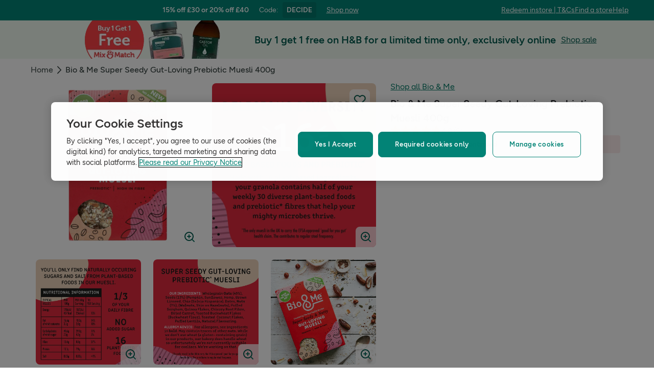

--- FILE ---
content_type: text/html; charset=utf-8
request_url: https://www.hollandandbarrett.com/shop/product/bio-me-super-seedy-gut-loving-prebiotic-muesli-60061842
body_size: 42493
content:
<!DOCTYPE html>
<html lang="en">
<head>
<script type="text/javascript">
window.dataLayer = window.dataLayer || [];
var utag_data = utag_data || {};
</script>
<meta name="theme-color" content="#00594c"/>
<meta name="viewport" content="width=device-width, initial-scale=1.0" />

<meta name="apple-itunes-app" content="app-id=947298527, app-argument=https://www.hollandandbarrett.com/shop/product/bio-me-super-seedy-gut-loving-prebiotic-muesli-60061842">

<meta name="robots" content="index, follow"/>
<title>Bio &amp; Me Super Seedy Gut-Loving Prebiotic Muesli 400g</title>
<link rel="manifest" href="/manifest.webmanifest" crossorigin="anonymous" />
<link rel="canonical" href="https://www.hollandandbarrett.com/shop/product/bio-me-super-seedy-gut-loving-prebiotic-muesli-60061842"/>
<link rel="preconnect" href="https://images.hollandandbarrettimages.co.uk" crossorigin="anonymous" />
<link rel="preconnect" href="https://dam.hollandandbarrettimages.co.uk" crossorigin="anonymous" />
<link rel="preconnect" id="__COMPONENTS_URL__" href="https://composer.assets.hollandandbarrett.com/" crossorigin="anonymous" />
<link rel="icon" href="https://dam.hollandandbarrettimages.co.uk/design-system/_raw/5ef7806e-8ffc-498a-99f3-927bbe6a6f7f/favicon-32x32.webp" type="image/png" />
<link rel="apple-touch-icon" sizes="48x48" href="https://dam.hollandandbarrettimages.co.uk/design-system/_raw/b948d49e-8dd1-4d18-8e99-ef74dc31079f/icon-48x48.webp" />
<link rel="apple-touch-icon" sizes="72x72" href="https://dam.hollandandbarrettimages.co.uk/design-system/_raw/c448cd94-526b-4894-aa1d-0988afba8e3b/icon-72x72.webp" />
<link rel="apple-touch-icon" sizes="96x96" href="https://dam.hollandandbarrettimages.co.uk/design-system/_raw/171244ee-211b-442f-9caf-7fabd6dd8503/icon-96x96.webp" />
<link rel="apple-touch-icon" sizes="144x144" href="https://dam.hollandandbarrettimages.co.uk/design-system/_raw/f0194283-e468-48ad-bdc3-c91f24e34c8e/icon-144x144.webp" />
<link rel="apple-touch-icon" sizes="192x192" href="https://dam.hollandandbarrettimages.co.uk/design-system/_raw/47332288-d35c-4540-bd11-2fbca5b07b8a/icon-192x192.webp" />
<link rel="apple-touch-icon" sizes="256x256" href="https://dam.hollandandbarrettimages.co.uk/design-system/_raw/16328e53-9a26-42a4-8320-26f5971a0b1b/icon-256x256.webp" />
<link rel="apple-touch-icon" sizes="384x384" href="https://dam.hollandandbarrettimages.co.uk/design-system/_raw/40f0c7a6-8253-47be-81df-3ff66c9bcc26/icon-384x384.webp" />
<link rel="apple-touch-icon" sizes="512x512" href="https://dam.hollandandbarrettimages.co.uk/design-system/_raw/6788cf6e-b35c-45b8-abde-1af321f2cda1/icon-512x512.webp" />

<link rel="preload" href="https://composer.assets.hollandandbarrett.com/assets/destyle.min.css" as="style" crossorigin="anonymous" />

<link rel="preload" href="https://composer.assets.hollandandbarrett.com/assets/legacy.css" as="style" crossorigin="anonymous" />

<link rel="preload" href="https://composer.assets.hollandandbarrett.com/lib/WEB/design_system/ui-kit-biome/2.7.1/ui-kit-biome.css" as="style" crossorigin="anonymous" />

<link rel="preload" href="https://composer.assets.hollandandbarrett.com/lib/WEB/bx_search/searchfeuikit/3.2.0/searchfeuikit.css" as="style" crossorigin="anonymous" />

<link rel="preload" href="https://composer.assets.hollandandbarrett.com/lib/WEB/design_system/design-system-biome-web/2.0.13/design-system-biome-web.css" as="style" crossorigin="anonymous" />

<link rel="preload" href="https://composer.assets.hollandandbarrett.com/WEB/bx_search/basketpreviewwidget/1.91.0/basketpreviewwidget.css" as="style" crossorigin="anonymous" />

<link rel="preload" href="https://composer.assets.hollandandbarrett.com/WEB/attract/smartappbanner/1.2.9/smartappbanner.css" as="style" crossorigin="anonymous" />

<link rel="preload" href="https://composer.assets.hollandandbarrett.com/WEB/attract/geopopup/2.0.96/geopopup.css" as="style" crossorigin="anonymous" />

<link rel="preload" href="https://composer.assets.hollandandbarrett.com/WEB/attract/slimglobalbanner/1.4.0/slimglobalbanner.css" as="style" crossorigin="anonymous" />

<link rel="preload" href="https://composer.assets.hollandandbarrett.com/WEB/bx_search/megaheaderwidget/1.91.0/megaheaderwidget.css" as="style" crossorigin="anonymous" />

<link rel="preload" href="https://composer.assets.hollandandbarrett.com/WEB/attract/foodglobalbanner/1.5.7/foodglobalbanner.css" as="style" crossorigin="anonymous" />

<link rel="preload" href="https://composer.assets.hollandandbarrett.com/WEB/attract/container/2.1.2/container.css" as="style" crossorigin="anonymous" />

<link rel="preload" href="https://composer.assets.hollandandbarrett.com/WEB/bx_search/breadcrumbswidget/1.67.0/breadcrumbswidget.css" as="style" crossorigin="anonymous" />

<link rel="preload" href="https://composer.assets.hollandandbarrett.com/WEB/pdp/pdplayout/1.0.9/pdplayout.css" as="style" crossorigin="anonymous" />

<link rel="preload" href="https://composer.assets.hollandandbarrett.com/WEB/pdp/pdpcontainer/1.0.8/pdpcontainer.css" as="style" crossorigin="anonymous" />

<link rel="preload" href="https://composer.assets.hollandandbarrett.com/WEB/pdp/productheader/4.0.4/productheader.css" as="style" crossorigin="anonymous" />

<link rel="preload" href="https://composer.assets.hollandandbarrett.com/WEB/pdp/notificationbanner/1.0.1/notificationbanner.css" as="style" crossorigin="anonymous" />

<link rel="preload" href="https://composer.assets.hollandandbarrett.com/WEB/pdp/addtobasket/8.3.7/addtobasket.css" as="style" crossorigin="anonymous" />

<link rel="preload" href="https://composer.assets.hollandandbarrett.com/WEB/customer/mppmodalwidget/1.1.1/mppmodalwidget.css" as="style" crossorigin="anonymous" />

<link rel="preload" href="https://composer.assets.hollandandbarrett.com/WEB/pdp/clickandcollect/7.1.2/clickandcollect.css" as="style" crossorigin="anonymous" />

<link rel="preload" href="https://composer.assets.hollandandbarrett.com/WEB/pdp/productgallery/8.0.1/productgallery.css" as="style" crossorigin="anonymous" />

<link rel="preload" href="https://composer.assets.hollandandbarrett.com/WEB/bx_search/spacingwidget/1.35.0/spacingwidget.css" as="style" crossorigin="anonymous" />

<link rel="preload" href="https://composer.assets.hollandandbarrett.com/WEB/attract/container/2.1.4/container.css" as="style" crossorigin="anonymous" />

<link rel="preload" href="https://composer.assets.hollandandbarrett.com/WEB/personalisation/productrecscarousel/5.6.0/productrecscarousel.css" as="style" crossorigin="anonymous" />

<link rel="preload" href="https://composer.assets.hollandandbarrett.com/WEB/personalisation/productrecscarousel/5.0.2/productrecscarousel.css" as="style" crossorigin="anonymous" />

<link rel="preload" href="https://composer.assets.hollandandbarrett.com/WEB/bx_search/layoutwidget/1.56.0/layoutwidget.css" as="style" crossorigin="anonymous" />

<link rel="preload" href="https://composer.assets.hollandandbarrett.com/WEB/bx_search/spacingwidget/1.7.2/spacingwidget.css" as="style" crossorigin="anonymous" />

<link rel="preload" href="https://composer.assets.hollandandbarrett.com/WEB/bx_search/helpwidget/1.89.0/helpwidget.css" as="style" crossorigin="anonymous" />

<link rel="preload" href="https://composer.assets.hollandandbarrett.com/WEB/customer/leadgenerationwidget/3.0.0/leadgenerationwidget.css" as="style" crossorigin="anonymous" />

<link rel="preload" href="https://composer.assets.hollandandbarrett.com/WEB/bx_search/footerwidget/1.82.0/footerwidget.css" as="style" crossorigin="anonymous" />

<link rel="preload" href="https://composer.assets.hollandandbarrett.com/WEB/payments/availablepaymentmethods/1.1.0/availablepaymentmethods.css" as="style" crossorigin="anonymous" />


<link rel="stylesheet" href="https://composer.assets.hollandandbarrett.com/assets/destyle.min.css" crossorigin="anonymous" />

<link rel="stylesheet" href="https://composer.assets.hollandandbarrett.com/assets/legacy.css" crossorigin="anonymous" />

<link rel="stylesheet" href="https://composer.assets.hollandandbarrett.com/lib/WEB/design_system/ui-kit-biome/2.7.1/ui-kit-biome.css" crossorigin="anonymous" />

<link rel="stylesheet" href="https://composer.assets.hollandandbarrett.com/lib/WEB/bx_search/searchfeuikit/3.2.0/searchfeuikit.css" crossorigin="anonymous" />

<link rel="stylesheet" href="https://composer.assets.hollandandbarrett.com/lib/WEB/design_system/design-system-biome-web/2.0.13/design-system-biome-web.css" crossorigin="anonymous" />

<link rel="stylesheet" href="https://composer.assets.hollandandbarrett.com/WEB/bx_search/basketpreviewwidget/1.91.0/basketpreviewwidget.css" crossorigin="anonymous" />

<link rel="stylesheet" href="https://composer.assets.hollandandbarrett.com/WEB/attract/smartappbanner/1.2.9/smartappbanner.css" crossorigin="anonymous" />

<link rel="stylesheet" href="https://composer.assets.hollandandbarrett.com/WEB/attract/geopopup/2.0.96/geopopup.css" crossorigin="anonymous" />

<link rel="stylesheet" href="https://composer.assets.hollandandbarrett.com/WEB/attract/slimglobalbanner/1.4.0/slimglobalbanner.css" crossorigin="anonymous" />

<link rel="stylesheet" href="https://composer.assets.hollandandbarrett.com/WEB/bx_search/megaheaderwidget/1.91.0/megaheaderwidget.css" crossorigin="anonymous" />

<link rel="stylesheet" href="https://composer.assets.hollandandbarrett.com/WEB/attract/foodglobalbanner/1.5.7/foodglobalbanner.css" crossorigin="anonymous" />

<link rel="stylesheet" href="https://composer.assets.hollandandbarrett.com/WEB/attract/container/2.1.2/container.css" crossorigin="anonymous" />

<link rel="stylesheet" href="https://composer.assets.hollandandbarrett.com/WEB/bx_search/breadcrumbswidget/1.67.0/breadcrumbswidget.css" crossorigin="anonymous" />

<link rel="stylesheet" href="https://composer.assets.hollandandbarrett.com/WEB/pdp/pdplayout/1.0.9/pdplayout.css" crossorigin="anonymous" />

<link rel="stylesheet" href="https://composer.assets.hollandandbarrett.com/WEB/pdp/pdpcontainer/1.0.8/pdpcontainer.css" crossorigin="anonymous" />

<link rel="stylesheet" href="https://composer.assets.hollandandbarrett.com/WEB/pdp/productheader/4.0.4/productheader.css" crossorigin="anonymous" />

<link rel="stylesheet" href="https://composer.assets.hollandandbarrett.com/WEB/pdp/notificationbanner/1.0.1/notificationbanner.css" crossorigin="anonymous" />

<link rel="stylesheet" href="https://composer.assets.hollandandbarrett.com/WEB/pdp/addtobasket/8.3.7/addtobasket.css" crossorigin="anonymous" />

<link rel="stylesheet" href="https://composer.assets.hollandandbarrett.com/WEB/customer/mppmodalwidget/1.1.1/mppmodalwidget.css" crossorigin="anonymous" />

<link rel="stylesheet" href="https://composer.assets.hollandandbarrett.com/WEB/pdp/clickandcollect/7.1.2/clickandcollect.css" crossorigin="anonymous" />

<link rel="stylesheet" href="https://composer.assets.hollandandbarrett.com/WEB/pdp/productgallery/8.0.1/productgallery.css" crossorigin="anonymous" />

<link rel="stylesheet" href="https://composer.assets.hollandandbarrett.com/WEB/bx_search/spacingwidget/1.35.0/spacingwidget.css" crossorigin="anonymous" />

<link rel="stylesheet" href="https://composer.assets.hollandandbarrett.com/WEB/attract/container/2.1.4/container.css" crossorigin="anonymous" />

<link rel="stylesheet" href="https://composer.assets.hollandandbarrett.com/WEB/personalisation/productrecscarousel/5.6.0/productrecscarousel.css" crossorigin="anonymous" />

<link rel="stylesheet" href="https://composer.assets.hollandandbarrett.com/WEB/personalisation/productrecscarousel/5.0.2/productrecscarousel.css" crossorigin="anonymous" />

<link rel="stylesheet" href="https://composer.assets.hollandandbarrett.com/WEB/bx_search/layoutwidget/1.56.0/layoutwidget.css" crossorigin="anonymous" />

<link rel="stylesheet" href="https://composer.assets.hollandandbarrett.com/WEB/bx_search/spacingwidget/1.7.2/spacingwidget.css" crossorigin="anonymous" />

<link rel="stylesheet" href="https://composer.assets.hollandandbarrett.com/WEB/bx_search/helpwidget/1.89.0/helpwidget.css" crossorigin="anonymous" />

<link rel="stylesheet" href="https://composer.assets.hollandandbarrett.com/WEB/customer/leadgenerationwidget/3.0.0/leadgenerationwidget.css" crossorigin="anonymous" />

<link rel="stylesheet" href="https://composer.assets.hollandandbarrett.com/WEB/bx_search/footerwidget/1.82.0/footerwidget.css" crossorigin="anonymous" />

<link rel="stylesheet" href="https://composer.assets.hollandandbarrett.com/WEB/payments/availablepaymentmethods/1.1.0/availablepaymentmethods.css" crossorigin="anonymous" />


<script type="systemjs-importmap">{"imports":{"system":"https://composer.assets.hollandandbarrett.com/assets/system.js","@hnbi/apigateway":"https://composer.assets.hollandandbarrett.com/lib/WEB/composer/apigateway/1.2.8/apigateway.js","react-dom":"https://composer.assets.hollandandbarrett.com/assets/shared/react-dom.18.2.0.js","react":"https://composer.assets.hollandandbarrett.com/assets/shared/react.18.2.0.js","@hnbi/composer-react-renderer":"https://composer.assets.hollandandbarrett.com/lib/WEB/composer/composer-react-renderer/1.1.5/composer-react-renderer.js","@hnbi/ui-kit-biome":"https://composer.assets.hollandandbarrett.com/lib/WEB/design_system/ui-kit-biome/2.7.1/ui-kit-biome.js","react":"https://composer.assets.hollandandbarrett.com/assets/shared/react.18.2.0.js","@hnbi/apigateway":"https://composer.assets.hollandandbarrett.com/lib/WEB/composer/apigateway/1.2.8/apigateway.js","@hnbi/composereventbus":"https://composer.assets.hollandandbarrett.com/lib/WEB/bx_search/composereventbus/1.3.4/composereventbus.js","@hnbi/searchfeuikit":"https://composer.assets.hollandandbarrett.com/lib/WEB/bx_search/searchfeuikit/3.2.0/searchfeuikit.js","@hnbi/gtmprovider":"https://composer.assets.hollandandbarrett.com/lib/WEB/composer/gtmProvider/1.3.4/gtmprovider.js","@hnbi/design-system-biome-web":"https://composer.assets.hollandandbarrett.com/lib/WEB/design_system/design-system-biome-web/2.0.13/design-system-biome-web.js","react-dom":"https://composer.assets.hollandandbarrett.com/assets/shared/react-dom.18.2.0.js","@widget/pdp/meta/4.1.1":"https://composer.assets.hollandandbarrett.com/WEB/pdp/meta/4.1.1/meta.js","@widget/bx_search/analyticshelperwidget/1.72.0":"https://composer.assets.hollandandbarrett.com/WEB/bx_search/analyticshelperwidget/1.72.0/analyticshelperwidget.js","@widget/bx_search/basketpreviewwidget/1.91.0":"https://composer.assets.hollandandbarrett.com/WEB/bx_search/basketpreviewwidget/1.91.0/basketpreviewwidget.js","@widget/attract/smartappbanner/1.2.9":"https://composer.assets.hollandandbarrett.com/WEB/attract/smartappbanner/1.2.9/smartappbanner.js","@widget/attract/geopopup/2.0.96":"https://composer.assets.hollandandbarrett.com/WEB/attract/geopopup/2.0.96/geopopup.js","@widget/attract/slimglobalbanner/1.4.0":"https://composer.assets.hollandandbarrett.com/WEB/attract/slimglobalbanner/1.4.0/slimglobalbanner.js","@widget/bx_search/megaheaderwidget/1.91.0":"https://composer.assets.hollandandbarrett.com/WEB/bx_search/megaheaderwidget/1.91.0/megaheaderwidget.js","@widget/attract/foodglobalbanner/1.5.7":"https://composer.assets.hollandandbarrett.com/WEB/attract/foodglobalbanner/1.5.7/foodglobalbanner.js","@widget/attract/container/2.1.2":"https://composer.assets.hollandandbarrett.com/WEB/attract/container/2.1.2/container.js","@widget/bx_search/breadcrumbswidget/1.67.0":"https://composer.assets.hollandandbarrett.com/WEB/bx_search/breadcrumbswidget/1.67.0/breadcrumbswidget.js","@widget/pdp/pdplayout/1.0.9":"https://composer.assets.hollandandbarrett.com/WEB/pdp/pdplayout/1.0.9/pdplayout.js","@widget/pdp/pdpcontainer/1.0.8":"https://composer.assets.hollandandbarrett.com/WEB/pdp/pdpcontainer/1.0.8/pdpcontainer.js","@widget/pdp/productheader/4.0.4":"https://composer.assets.hollandandbarrett.com/WEB/pdp/productheader/4.0.4/productheader.js","@widget/pdp/notificationbanner/1.0.1":"https://composer.assets.hollandandbarrett.com/WEB/pdp/notificationbanner/1.0.1/notificationbanner.js","@widget/pdp/addtobasket/8.3.7":"https://composer.assets.hollandandbarrett.com/WEB/pdp/addtobasket/8.3.7/addtobasket.js","@widget/customer/mppmodalwidget/1.1.1":"https://composer.assets.hollandandbarrett.com/WEB/customer/mppmodalwidget/1.1.1/mppmodalwidget.js","@widget/pdp/clickandcollect/7.1.2":"https://composer.assets.hollandandbarrett.com/WEB/pdp/clickandcollect/7.1.2/clickandcollect.js","@widget/pdp/productgallery/8.0.1":"https://composer.assets.hollandandbarrett.com/WEB/pdp/productgallery/8.0.1/productgallery.js","@widget/bx_search/spacingwidget/1.35.0":"https://composer.assets.hollandandbarrett.com/WEB/bx_search/spacingwidget/1.35.0/spacingwidget.js","@widget/attract/container/2.1.4":"https://composer.assets.hollandandbarrett.com/WEB/attract/container/2.1.4/container.js","@widget/personalisation/productrecscarousel/5.6.0":"https://composer.assets.hollandandbarrett.com/WEB/personalisation/productrecscarousel/5.6.0/productrecscarousel.js","@widget/personalisation/productrecscarousel/5.0.2":"https://composer.assets.hollandandbarrett.com/WEB/personalisation/productrecscarousel/5.0.2/productrecscarousel.js","@widget/bx_search/layoutwidget/1.56.0":"https://composer.assets.hollandandbarrett.com/WEB/bx_search/layoutwidget/1.56.0/layoutwidget.js","@widget/bx_search/spacingwidget/1.7.2":"https://composer.assets.hollandandbarrett.com/WEB/bx_search/spacingwidget/1.7.2/spacingwidget.js","@widget/bx_search/helpwidget/1.89.0":"https://composer.assets.hollandandbarrett.com/WEB/bx_search/helpwidget/1.89.0/helpwidget.js","@widget/customer/leadgenerationwidget/3.0.0":"https://composer.assets.hollandandbarrett.com/WEB/customer/leadgenerationwidget/3.0.0/leadgenerationwidget.js","@widget/bx_search/footerwidget/1.82.0":"https://composer.assets.hollandandbarrett.com/WEB/bx_search/footerwidget/1.82.0/footerwidget.js","@widget/payments/availablepaymentmethods/1.1.0":"https://composer.assets.hollandandbarrett.com/WEB/payments/availablepaymentmethods/1.1.0/availablepaymentmethods.js"}}</script>

<link rel="preload" href="https://composer.assets.hollandandbarrett.com/assets/system.js" as="script" crossorigin="anonymous"/>

<link rel="preload" href="https://composer.assets.hollandandbarrett.com/lib/WEB/composer/apigateway/1.2.8/apigateway.js" as="script" crossorigin="anonymous"/>

<link rel="preload" href="https://composer.assets.hollandandbarrett.com/assets/shared/react-dom.18.2.0.js" as="script" crossorigin="anonymous"/>

<link rel="preload" href="https://composer.assets.hollandandbarrett.com/assets/shared/react.18.2.0.js" as="script" crossorigin="anonymous"/>

<link rel="preload" href="https://composer.assets.hollandandbarrett.com/lib/WEB/composer/composer-react-renderer/1.1.5/composer-react-renderer.js" as="script" crossorigin="anonymous"/>

<link rel="preload" href="https://composer.assets.hollandandbarrett.com/lib/WEB/design_system/ui-kit-biome/2.7.1/ui-kit-biome.js" as="script" crossorigin="anonymous"/>

<link rel="preload" href="https://composer.assets.hollandandbarrett.com/assets/shared/react.18.2.0.js" as="script" crossorigin="anonymous"/>

<link rel="preload" href="https://composer.assets.hollandandbarrett.com/lib/WEB/composer/apigateway/1.2.8/apigateway.js" as="script" crossorigin="anonymous"/>

<link rel="preload" href="https://composer.assets.hollandandbarrett.com/lib/WEB/bx_search/composereventbus/1.3.4/composereventbus.js" as="script" crossorigin="anonymous"/>

<link rel="preload" href="https://composer.assets.hollandandbarrett.com/lib/WEB/bx_search/searchfeuikit/3.2.0/searchfeuikit.js" as="script" crossorigin="anonymous"/>

<link rel="preload" href="https://composer.assets.hollandandbarrett.com/lib/WEB/composer/gtmProvider/1.3.4/gtmprovider.js" as="script" crossorigin="anonymous"/>

<link rel="preload" href="https://composer.assets.hollandandbarrett.com/lib/WEB/design_system/design-system-biome-web/2.0.13/design-system-biome-web.js" as="script" crossorigin="anonymous"/>

<link rel="preload" href="https://composer.assets.hollandandbarrett.com/assets/shared/react-dom.18.2.0.js" as="script" crossorigin="anonymous"/>

<link rel="preload" href="https://composer.assets.hollandandbarrett.com/WEB/pdp/meta/4.1.1/meta.js" as="script" crossorigin="anonymous"/>

<link rel="preload" href="https://composer.assets.hollandandbarrett.com/WEB/bx_search/analyticshelperwidget/1.72.0/analyticshelperwidget.js" as="script" crossorigin="anonymous"/>

<link rel="preload" href="https://composer.assets.hollandandbarrett.com/WEB/bx_search/basketpreviewwidget/1.91.0/basketpreviewwidget.js" as="script" crossorigin="anonymous"/>

<link rel="preload" href="https://composer.assets.hollandandbarrett.com/WEB/attract/smartappbanner/1.2.9/smartappbanner.js" as="script" crossorigin="anonymous"/>

<link rel="preload" href="https://composer.assets.hollandandbarrett.com/WEB/attract/geopopup/2.0.96/geopopup.js" as="script" crossorigin="anonymous"/>

<link rel="preload" href="https://composer.assets.hollandandbarrett.com/WEB/attract/slimglobalbanner/1.4.0/slimglobalbanner.js" as="script" crossorigin="anonymous"/>

<link rel="preload" href="https://composer.assets.hollandandbarrett.com/WEB/bx_search/megaheaderwidget/1.91.0/megaheaderwidget.js" as="script" crossorigin="anonymous"/>

<link rel="preload" href="https://composer.assets.hollandandbarrett.com/WEB/attract/foodglobalbanner/1.5.7/foodglobalbanner.js" as="script" crossorigin="anonymous"/>

<link rel="preload" href="https://composer.assets.hollandandbarrett.com/WEB/attract/container/2.1.2/container.js" as="script" crossorigin="anonymous"/>

<link rel="preload" href="https://composer.assets.hollandandbarrett.com/WEB/bx_search/breadcrumbswidget/1.67.0/breadcrumbswidget.js" as="script" crossorigin="anonymous"/>

<link rel="preload" href="https://composer.assets.hollandandbarrett.com/WEB/pdp/pdplayout/1.0.9/pdplayout.js" as="script" crossorigin="anonymous"/>

<link rel="preload" href="https://composer.assets.hollandandbarrett.com/WEB/pdp/pdpcontainer/1.0.8/pdpcontainer.js" as="script" crossorigin="anonymous"/>

<link rel="preload" href="https://composer.assets.hollandandbarrett.com/WEB/pdp/productheader/4.0.4/productheader.js" as="script" crossorigin="anonymous"/>

<link rel="preload" href="https://composer.assets.hollandandbarrett.com/WEB/pdp/notificationbanner/1.0.1/notificationbanner.js" as="script" crossorigin="anonymous"/>

<link rel="preload" href="https://composer.assets.hollandandbarrett.com/WEB/pdp/addtobasket/8.3.7/addtobasket.js" as="script" crossorigin="anonymous"/>

<link rel="preload" href="https://composer.assets.hollandandbarrett.com/WEB/customer/mppmodalwidget/1.1.1/mppmodalwidget.js" as="script" crossorigin="anonymous"/>

<link rel="preload" href="https://composer.assets.hollandandbarrett.com/WEB/pdp/clickandcollect/7.1.2/clickandcollect.js" as="script" crossorigin="anonymous"/>

<link rel="preload" href="https://composer.assets.hollandandbarrett.com/WEB/pdp/productgallery/8.0.1/productgallery.js" as="script" crossorigin="anonymous"/>

<link rel="preload" href="https://composer.assets.hollandandbarrett.com/WEB/bx_search/spacingwidget/1.35.0/spacingwidget.js" as="script" crossorigin="anonymous"/>

<link rel="preload" href="https://composer.assets.hollandandbarrett.com/WEB/attract/container/2.1.4/container.js" as="script" crossorigin="anonymous"/>

<link rel="preload" href="https://composer.assets.hollandandbarrett.com/WEB/personalisation/productrecscarousel/5.6.0/productrecscarousel.js" as="script" crossorigin="anonymous"/>

<link rel="preload" href="https://composer.assets.hollandandbarrett.com/WEB/personalisation/productrecscarousel/5.0.2/productrecscarousel.js" as="script" crossorigin="anonymous"/>

<link rel="preload" href="https://composer.assets.hollandandbarrett.com/WEB/bx_search/layoutwidget/1.56.0/layoutwidget.js" as="script" crossorigin="anonymous"/>

<link rel="preload" href="https://composer.assets.hollandandbarrett.com/WEB/bx_search/spacingwidget/1.7.2/spacingwidget.js" as="script" crossorigin="anonymous"/>

<link rel="preload" href="https://composer.assets.hollandandbarrett.com/WEB/bx_search/helpwidget/1.89.0/helpwidget.js" as="script" crossorigin="anonymous"/>

<link rel="preload" href="https://composer.assets.hollandandbarrett.com/WEB/customer/leadgenerationwidget/3.0.0/leadgenerationwidget.js" as="script" crossorigin="anonymous"/>

<link rel="preload" href="https://composer.assets.hollandandbarrett.com/WEB/bx_search/footerwidget/1.82.0/footerwidget.js" as="script" crossorigin="anonymous"/>

<link rel="preload" href="https://composer.assets.hollandandbarrett.com/WEB/payments/availablepaymentmethods/1.1.0/availablepaymentmethods.js" as="script" crossorigin="anonymous"/>





<script async type="text/javascript" src="https://cloud.wordlift.io/app/bootstrap.js"></script>


<script id="__GLOBAL_CONFIG__" type="application/json">
{
"datadog": {
"env": "prod",
"service": "composer-widgets",
"sessionSampleRate": 100,
"logLevel": "info",
"site": "datadoghq.eu",
"forwardConsoleLogs": [],
"forwardErrorsToLogs": false
},
"analytics": {

"endpoint": "https://tracker.hollandandbarrett.com/events",

"maxBatchSize": 5,
"maxBatchInterval": 5000,
"retryAttempts": 4,
"trackPageLoad": true,
"trackScroll": true
}
}
</script>

</head>
<body>

<script type='text/javascript'>
(function (w, d, s, l, i) {
w[l] = w[l] || [];
w[l].push({
'gtm.start': new Date().getTime(),
event: 'gtm.js'
});
var f = d.getElementsByTagName(s)[0],
j = d.createElement(s),
dl = l != 'dataLayer' ? '&l=' + l : '';
j.async = true
j.src = 'https://www.googletagmanager.com/gtm.js?id=' + i + dl
f.parentNode.insertBefore(j, f)
})(window, document, 'script', 'dataLayer', 'GTM-KX367LN')
</script>
<div id="_root_"></div>

<script id="__LAYOUT__" type="application/json">{"name":"pdp_discontinued","version":14,"platform":"WEB","widgets":[{"uuid":"fe50ebdb-04fe-4f75-832f-9865653ef63a","name":"meta","version":"4.1.1","namespace":"pdp","properties":{"route":"pdp","whichRouteUrlIsThisWidgetOn":"pdp"},"assetType":"JS_ONLY","renderMode":"CSR","libDependencies":["@hnbi/design-system-biome-web","react","react-dom"],"translations":{},"resolveParamRequired":[],"resolveParamRefs":{"customer_auth_status_1_0_0":"16810457-3e50-4f70-b014-44b93a639334","site_id_1_0_0":"8d1d9ba9-1a5d-40df-a7a9-32566c6e63e1","locale_1_0_0":"acb236b0-a53b-442b-986e-ff83e49a3430","pdp_product_data_4_0_0":"7251734e-0355-43f8-aa7f-79e58b318ab4","http_url_1_0_0":"e30e8694-3951-4004-9e41-3721d474a972","customer_digital_identity_id_1_0_0":"dbc7e17c-45cf-4c45-8f2f-04fa26a1157b","currency_1_0_0":"2e348275-6060-4f8f-ae81-82e577effc5f"}},{"uuid":"dda88a79-c8cb-4d58-94ef-2795976f61ec","name":"analyticshelperwidget","version":"1.72.0","namespace":"bx_search","properties":{ },"assetType":"JS_ONLY","renderMode":"CSR","libDependencies":["react","react-dom"],"translations":{},"resolveParamRequired":[],"resolveParamRefs":{"hbi_session_id_1_0_0":"5b133820-5ce8-49e0-82f8-7fe57e5c6f37","customer_loyalty_summary_2_0_0":"897a96d4-4a3c-4000-b25c-08787dfda0b0","ab_experiments_1_0_0":"ca33b23c-3c11-40c2-a986-fe47e0bf96e3","pagetype_info_1_0_0":"96125286-ff71-4192-ba0a-96e51948e1ee","customer_session_1_0_0":"d8a4af63-4e25-4e59-a075-f469aa3db773","url_to_missions_1_0_1":"e5495e1e-fe3a-45d6-8eb9-a5867bbaa403","alias_1_0_0":"8f9d72bd-fa21-4be9-92d9-c4567123d97e"}},{"uuid":"db929f7e-2418-4140-ad4f-6e9b5a9ba609","name":"basketpreviewwidget","version":"1.91.0","namespace":"bx_search","properties":{ },"assetType":"ALL","renderMode":"CSR","libDependencies":["@hnbi/design-system-biome-web","react","react-dom","@hnbi/apigateway","@hnbi/gtmprovider","@hnbi/ui-kit-biome","@hnbi/composereventbus"],"translations":{"bx_search":{"BasketPreviewWidgetQualifiedForStandardDeliveryEnd":"standard delivery!","BasketPreviewWidgetSpendMoreForFreeDelivery":"Add {{AMOUNT}} for FREE standard delivery","miniBasketProductRemoved":"was removed.","basketPreviewWidgetSoldBy":"Delivered by","searchContentWidgetUnknownItemsRemoveError":"Sorry, it looks like there’s been an error and we can’t remove this item from your basket","MiniBasketWidgetPromoActivatedAdditionalProduct":"Promotion(s) activated! Add {{quantity}} more product from the promotion to activate it again.","BasketPreviewWidgetBasketTitleEmpty":"Your basket is empty","MiniBasketWidgetPromoActivated":"Promotion(s) activated! Add more to maximise your savings!","MiniBasketWidgetEmpty":"Your basket is empty.","miniBasketCustomersAlsoBought":"Customers also bought","BasketPreviewWidgetTopSellersTitle":"Top sellers","BasketPreviewWidgetQualifiedForDeliveryStart":"FREE","searchContentWidgetATBRemoveItemAriaLabelText":"remove one item from basket","searchContentWidgetATBAddItemAriaLabelText":"add one more item to basket","memberPrice":"Member price","MiniBasketWidgetContinueShopping":"Continue shopping","BasketPreviewWidgetFreeClickCollectText":"Free Click & Collect","RRP":"RRP","BasketPreviewWidgetQualifiedForNextDayDeliveryEnd":"next day delivery!","searchContentWidgetLoadingLabel":"Loading","MiniBasketWidgetOfferPageLinkText":"View all products in {{promoName}}","searchContentWidgetATBMaxItemsCountError":"You have added the maximum number of products","MiniBasketWidgetTitle":"Added to basket","BasketPreviewWidgetSpendMoreForNextDayDelivery":"Add {{AMOUNT}} for next day delivery","basketPreviewWidgetDeliveryOnly":" Delivery only","MiniBasketWidgetGoToBasket":"Go to basket","searchContentWidgetUnknownItemsAddError":"Sorry, it looks like there's been an error and we can't add this to your basket, please try again later.","MiniBasketWidgetSubtotalPriceOneItem":"Subtotal ({{quantity}} item)","miniBasketKeepDiscountsRolling":"Keep the discounts rolling","miniBasketWidgetProductWasRemoved":"Product was removed","MiniBasketWidgetPromoHelpMessage":"Almost there! Add {{quantity}} more products from the promotion to activate it.","BasketPreviewWidgetBasketTitle":"Your basket","MiniBasketWidgetSubtotalPriceMulti":"Subtotal ({{quantity}} items)","MiniBasketWidgetActivatedPromotions":"Activated promotions ({{quantity}})"}},"resolveParamRequired":[],"resolveParamRefs":{"ua_device_1_0_0":"d41d6ba3-0a20-48ce-967e-6fdc33d15e66","locale_1_0_0":"acb236b0-a53b-442b-986e-ff83e49a3430","site_id_1_0_0":"8d1d9ba9-1a5d-40df-a7a9-32566c6e63e1","ab_experiments_1_0_0":"ca33b23c-3c11-40c2-a986-fe47e0bf96e3","language_1_0_0":"31f3524b-7c4c-4020-95be-6728733868ae","currency_1_0_0":"2e348275-6060-4f8f-ae81-82e577effc5f"}},{"uuid":"5ced0c95-1999-4b60-b95a-13e8a514dfc0","name":"smartappbanner","version":"1.2.9","namespace":"attract","properties":{"heading":"Try our app","subtext":"20% off your first order","platform":"Android","exclusion":["/basket","/checkout","/checkout/*","/shop/product/*"],"inclusion":[],"buttonLink":"https://handb.onelink.me/Rkul/poeure0x","buttonLabel":"Open In App","isBannerEnabled":true},"assetType":"ALL","renderMode":"CSR","libDependencies":["react","react-dom"],"translations":{},"resolveParamRequired":[],"resolveParamRefs":{"http_url_1_0_0":"e30e8694-3951-4004-9e41-3721d474a972"}},{"uuid":"14b02d90-7307-433c-844b-2b6aeb781735","name":"geopopup","version":"2.0.96","namespace":"attract","properties":{"delay":0,"title":"We’re sorry, it looks like you’re shopping from a different country","timeDelay":0,"promptText":"Select your site","description":"We currently don’t deliver to your country from .com. Please try one of our international sites.","singleCountry":{"label":"UK"},"parentContinent":{"childCountries":[{"label":"Belgium"},{"label":"Netherlands"},{"label":"Ireland"},{"label":"Greece"},{"label":"Rest of Europe"}],"parentContinentName":"Europe"}},"assetType":"ALL","renderMode":"CSR","libDependencies":["react","react-dom","@hnbi/gtmprovider"],"translations":{},"resolveParamRequired":[],"resolveParamRefs":{"http_url_1_0_0":"e30e8694-3951-4004-9e41-3721d474a972","site_id_1_0_0":"8d1d9ba9-1a5d-40df-a7a9-32566c6e63e1","geo_location_1_0_0":"8adbb28a-a76e-4cf8-ba09-ae40ff8362db"}},{"uuid":"4b10c5ef-6e3d-4c1c-aaf5-b227a21ef03b","name":"slimglobalbanner","version":"1.4.0","namespace":"attract","properties":{"shop":{"link":"/shop/offers/3-for-2-mix-match/","text":"Shop now"},"helpLink":{"link":"https://help.hollandandbarrett.com/hc/en-gb","text":"Help"},"countdown":false,"promotion":{"code":"DECIDE","text":"15% off £30 or 20% off £40"},"activation":{"path":{"exclusion":["/stores/*","/the-health-hub/*","/info/delivery-and-returns/*","/shop/product/holland-barrett-hulled-sesame-seeds-60017180?skuid=017180","/info/find-the-bunny/","/info/email-exclusive-offer/","/services/*","/shop/offers/outlet/","/info/statement/","/shop/advent-calendars/","/shop/product-group/exclusive-to-h-b/","/info/our-app/","/info/chilled-frozen/","/wellness-hubs/sports-nutrition","/the-health-hub/podcast/*","/shop/sports-nutrition/protein/","/shop/sports-nutrition/vegan-sports-nutrition/vegan-protein/","/shop/sports-nutrition/pre-workout-energy/*","/shop/sports-nutrition/vegan-sports-nutrition/vegan-pre-workout-energy/*","/shop/offers/buy-one-get-one-free-event/","/shop/offers/flash-bogof/*","/shop/product/amisa-organic-gluten-free-pancake-mix-60060785","/shop/brands/ivie/","/shop/product/ivie*","/wellness-hubs/","/shop/vitamins-supplements/vitamins-supplements-shop-all/?t=promo_buy-1-get-1-free/","/shop/food-drink/honey-jams-spreads/","/shop/brands/twinings/","/shop/food-drink/food-drink-shop-all/?t=promo%3Abuy-1-get-1-free","/shop/natural-beauty/natural-beauty-shop-all/?t=promo%3Abuy-1-get-1-free","/shop/natural-beauty/skincare/?t=promo_buy-1-get-1-free","/wellness-hubs/menopause/","/info/menopause-support/*","/shop/product/optimum-nutrition/*","/shop/sports-nutrition/protein/casein/","/shop/sports-nutrition/protein/diet-protein/","/shop/sports-nutrition/protein/mass-gainers/","/shop/sports-nutrition/protein/whey-protein/","/shop/sports-nutrition/protein/clear-protein/","/shop/sports-nutrition/vegan-sports-nutrition/vegan-protein/","/shop/offers/outlet","/shop/offers/outlet/*","/the-health-hub/sports-nutrition/protein/how-much-protein-do-you-really-need/"],"inclusion":[]},"time":{"endDate":"2025-12-16T23:59:00.000Z"}},"bannerStyle":"teal","findStoreLink":{"link":"/stores/","text":"Find a store"},"backgroundColour":"#018476","termsAndConditions":{"link":"/info/redeem-in-store/","text":"Redeem instore | T&Cs "}},"assetType":"ALL","renderMode":"CSR","libDependencies":["react","react-dom","@hnbi/gtmprovider"],"translations":{"attract":{"ends_in":"Ends in","use_code":"Code","view_code":"View code","copied":"Copied","copy_code":"Copy code","code":" Code"}},"resolveParamRequired":[],"resolveParamRefs":{"http_url_1_0_0":"e30e8694-3951-4004-9e41-3721d474a972"}},{"uuid":"283c153c-6415-403f-a4e6-77c2a96fd3aa","name":"megaheaderwidget","version":"1.91.0","namespace":"bx_search","properties":{"menuItems":[{"link":"/shop/offers/","name":"Offers","image":{"id":"","alt":"","url":""},"dataKey":"offers","categories":[],"description":"See our latest deals and promotions"},{"link":"/","name":"Health & Wellness","image":{"id":"","alt":"","url":""},"dataKey":"healthAndWellness","categories":[{"id":"@:1:0","link":"/the-health-hub/","name":"Articles","backgroundImage":"https://dam.hollandandbarrettimages.co.uk/default/_raw/801652df-e5cd-4215-86b2-8508fb6271d5/converted.webp","childCategories":[{"id":"@:1:0:0","link":"/the-health-hub/","name":"All articles","backgroundImage":"","childCategories":[],"excludePaidTraffic":false},{"id":"@:1:0:1","link":"/the-health-hub/","name":"Health","backgroundImage":"","childCategories":[{"id":"@:1:0:1:0","link":"/the-health-hub/food-drink/nutrition/","name":"Food & nutrition","backgroundImage":"","excludePaidTraffic":false},{"id":"@:1:0:1:1","link":"/the-health-hub/conditions/digestive-health/","name":"Gut health","backgroundImage":"","excludePaidTraffic":false},{"id":"@:1:0:1:2","link":"/the-health-hub/conditions/immunity/","name":"Immunity","backgroundImage":"","excludePaidTraffic":false},{"id":"@:1:0:1:3","link":"/the-health-hub/conditions/bone-joint-muscle-health/","name":"Joints, bones & muscles","backgroundImage":"","excludePaidTraffic":false},{"id":"@:1:0:1:4","link":"/the-health-hub/conditions/womens-health/","name":"Women's health","backgroundImage":"","excludePaidTraffic":false}],"excludePaidTraffic":false},{"id":"@:1:0:2","link":"/the-health-hub/","name":"Wellness","backgroundImage":"","childCategories":[{"id":"@:1:0:2:0","link":"/the-health-hub/natural-beauty/","name":"Hair & skin","backgroundImage":"","excludePaidTraffic":false},{"id":"@:1:0:2:1","link":"/the-health-hub/mind-body/","name":"Mental wellbeing","backgroundImage":"","excludePaidTraffic":false},{"id":"@:1:0:2:2","link":"/the-health-hub/seasonal/","name":"Seasonal","backgroundImage":"","excludePaidTraffic":false},{"id":"@:1:0:2:3","link":"/the-health-hub/conditions/sleep/","name":"Sleep & relaxation","backgroundImage":"","excludePaidTraffic":false},{"id":"@:1:0:2:4","link":"/the-health-hub/sports-nutrition/","name":"Sports nutrition","backgroundImage":"","excludePaidTraffic":false}],"excludePaidTraffic":false}],"excludePaidTraffic":false},{"id":"@:1:1","link":"/the-health-hub/food-drink/recipes/","name":"Recipes","backgroundImage":"https://dam.hollandandbarrettimages.co.uk/default/_raw/5af0a88c-8864-4abc-b291-b6cb7d463cd3/converted.webp","childCategories":[{"id":"@:1:1:0","link":"/the-health-hub/food-drink/recipes/","name":"All recipes","backgroundImage":"","childCategories":[],"excludePaidTraffic":false},{"id":"@:1:1:1","link":"/the-health-hub/food-drink/recipes/gluten-free-recipes/","name":"Gluten free","backgroundImage":"","childCategories":[],"excludePaidTraffic":false},{"id":"@:1:1:2","link":"/the-health-hub/food-drink/recipes/sugar-free-recipes/","name":"Low sugar","backgroundImage":"","childCategories":[],"excludePaidTraffic":false},{"id":"@:1:1:3","link":"/the-health-hub/food-drink/recipes/vegan-recipes/","name":"Vegan","backgroundImage":"","childCategories":[],"excludePaidTraffic":false},{"id":"@:1:1:4","link":"/the-health-hub/food-drink/recipes/dairy-free-recipes/","name":"Dairy free","backgroundImage":"","childCategories":[],"excludePaidTraffic":false}],"excludePaidTraffic":false},{"id":"@:1:2","link":"/the-health-hub/podcast/","name":"Podcast","backgroundImage":"https://dam.hollandandbarrettimages.co.uk/default/_raw/2f8870f9-202a-406d-9a58-0f88f0e06f46/period-cycle-health-v5-mobile.webp","childCategories":[],"excludePaidTraffic":false}],"description":"Shop by wellness need"}],"myHBLinks":[{"href":"/my-account/overview","title":"My Account"},{"href":"/my-account/orders/","title":"My Orders"},{"href":"/my-account/subscriptions/","title":"My Subscribe & Save"},{"href":"/my-account/favourites/","title":"My Favourites"},{"href":"/my-account/rfl/","title":"Rewards for Life"}],"footerMenu":[{"links":[{"href":"/track-my-order","icon":"https://dam.hollandandbarrettimages.co.uk/default/_raw/20f24d52-845b-4791-8e77-eba39f623c5b/track.svg","title":"Track an order"},{"href":"/my-account/my-details/view","icon":"https://dam.hollandandbarrettimages.co.uk/default/_raw/bd2a8812-e377-42be-aea1-9f6f657fde0b/my_account.svg","title":"Manage account"},{"href":"/my-account/favourites","icon":"https://dam.hollandandbarrettimages.co.uk/default/_raw/3a8e2dfe-eeec-44bc-a99e-da504234d6b8/favourites.svg","title":"Favourites"},{"href":"/my-account/rfl","icon":"https://dam.hollandandbarrettimages.co.uk/default/_raw/fe8937ab-41f9-48f3-b93d-dfa62fff1076/rewards.svg","title":"Rewards"},{"href":"/my-account/subscriptions","icon":"https://dam.hollandandbarrettimages.co.uk/default/_raw/ad44a143-348f-4d59-a6fb-f1bab900e6dd/subscriptions.svg","title":"Subscriptions"}],"title":"Customer service"},{"links":[{"href":"/stores/","icon":"https://dam.hollandandbarrettimages.co.uk/default/_raw/8ca1ce5a-a44b-4782-a83e-451e9267042d/find_a_store.svg","title":"Find a store"},{"href":"https://help.hollandandbarrett.com/hc/en-gb","icon":"https://dam.hollandandbarrettimages.co.uk/default/_raw/88a8fa17-3e9f-4930-84ed-34190e512eb0/help_centre.svg","title":"Help centre"}],"title":"About us"},{"links":[{"href":"/info/our-app/","title":"Download our app"},{"href":"/info/delivery-and-returns/","title":"Delivery & Returns"},{"href":"/info/who-we-are/","title":"About Holland & Barrett"}],"title":"Our Services"}],"quickLinks":[{"href":"/shop/brands/","title":"Brands"},{"href":"/info/our-services/","title":"Services"}],"myAccountLink":"/my-account/overview/","additionalItems":[],"flashSaleBanner":{"link":"/shop/offers/hb-sale/","flashSaleName":"Buy 1 get 1 free on H&B","urgencyMessage":"Limited time","backgroundColor":"primary"}},"assetType":"ALL","renderMode":"CSR","libDependencies":["@hnbi/design-system-biome-web","react","react-dom","@hnbi/gtmprovider","@hnbi/ui-kit-biome","@hnbi/composereventbus"],"translations":{"bx_search":{"megaHeaderWidgetClearTermLabel":"Clear search term","megaHeaderWidgetShopProductsTitle":"Shop","megaHeaderWidgetPlaceholder":"Search products, brands, articles...","megaHeaderWidgetSignInText":"Sign In","megaHeaderWidgetMenuLabel":"Menu","megaHeaderWidgetBackToMainMenuText":"Back to main menu","megaHeaderWidgetBrandSuggestionsLabel":"Brand","megaHeaderWidgetTopCategories":" Top categories","megaHeaderWidgetPreviouslyBought":"Previously Bought","megaHeaderWidgetLanguageText":"Language","megaHeaderWidgetBasket":"Your basket","megaHeaderWidgetBackToText":"Back to","megaHeaderWidgetCloseLabel":"Close","productDiscountPromoText":"{discountPercentageNumber}% Off","megaHeaderWidgetShopProductsDescription":"Explore our extensive range","RRP":"RRP","megaHeaderWidgetSignOutText":"Sign out","megaHeaderWidgetGoBackLabel":"Go back","megaHeaderWidgetSkipToContent":"Skip to content","megaHeaderWidgetRemoveFromQuery":"Remove search query {{QUERY}}","megaHeaderWidgetMyHBAriaLabel":"My H&B account","memberPrice":"Member price","megaHeaderWidgetHomePage":"Home page","megaHeaderWidgetCancelText":"Cancel","megaHeaderWidgetSelectedLabel":"is selected","megaHeaderWidgetLanguageDescription":"Choose your language:","megaHeaderWidgetMyHBText":"My H&B","megaHeaderWidgetCreateAccountText":"Create account"}},"resolveParamRequired":[],"resolveParamRefs":{"customer_details_1_0_0":"664ed498-0378-48a9-9f1e-958efd0da268","site_id_1_0_0":"8d1d9ba9-1a5d-40df-a7a9-32566c6e63e1","ua_device_1_0_0":"d41d6ba3-0a20-48ce-967e-6fdc33d15e66","path_prefix_1_0_0":"b1f345f1-e288-4a36-b21d-47ea0b64c9d5","ab_experiments_1_0_0":"ca33b23c-3c11-40c2-a986-fe47e0bf96e3","mega_header_menu_1_0_0":"bf4fa36d-6d4a-40ba-8b7e-f8a392a750ed","feature_flags_1_0_0":"4996dc38-d162-4c8c-ad15-164a1e8f1b11","language_1_0_0":"31f3524b-7c4c-4020-95be-6728733868ae","is_paid_traffic_1_0_0":"651f82e7-9a35-4496-aeb6-32418afd9217","get_basket_detail_3_0_1":"7644b400-4d8e-4648-9eed-0c17684fe555"}},{"uuid":"36152605-a82f-4bb9-bdc2-257dbc20bb82","name":"foodglobalbanner","version":"1.5.7","namespace":"attract","properties":{"link":"/shop/offers/hb-sale/","path":{"exclusion":[],"inclusion":["/shop/product/*"]},"heading":{"mobile":"Buy 1 get 1 free on H&B","desktop":"Buy 1 get 1 free on H&B for a limited time only, exclusively online"},"subtext":"Shop sale","imageGroup":{"mobile":{"image":{"id":"9e5458d2-8051-4987-a090-dcb5351af6b7","alt":"Buy 1 get 1 free Mix & match 74987 H&B CO-Q10 100MG 90 SOFT GELS 90 33816 H&B CASTOR OIL 250ML 74987 H&B CO-Q10 100MG 90 SOFT GELS 90 33816 H&B CASTOR OIL 250ML","url":"https://dam.hollandandbarrettimages.co.uk/uk_ie/fy26_q2_uk_dt_mob_content_global_banner_image_ol_flashsale_bogof_2101.webp","dimensions":{"width":350,"aspect":2.3333333333333335,"height":150}}},"desktop":{"image":{"id":"9e5458d2-8051-4987-a090-dcb5351af6b7","alt":"Buy 1 get 1 free Mix & match 74987 H&B CO-Q10 100MG 90 SOFT GELS 90 33816 H&B CASTOR OIL 250ML 74987 H&B CO-Q10 100MG 90 SOFT GELS 90 33816 H&B CASTOR OIL 250ML","url":"https://dam.hollandandbarrettimages.co.uk/uk_ie/fy26_q2_uk_dt_mob_content_global_banner_image_ol_flashsale_bogof_2101.webp","dimensions":{"width":350,"aspect":2.3333333333333335,"height":150}}},"position":"left"},"textColour":"#00594c","backgroundColour":"#EEF8EF"},"assetType":"ALL","renderMode":"CSR","libDependencies":["react","react-dom","@hnbi/gtmprovider"],"translations":{},"resolveParamRequired":[],"resolveParamRefs":{"http_url_1_0_0":"e30e8694-3951-4004-9e41-3721d474a972"}},{"uuid":"7f221793-6a98-4e0d-8856-9baa7c76eae7","name":"foodglobalbanner","version":"1.5.7","namespace":"attract","properties":{"link":"/shop/offers/top-rated-food/","path":{"exclusion":[],"inclusion":["/shop/highlights/top-rated-food/","/shop/food-drink/food-drink-shop-all/","/shop/food-drink/","/shop/food-drink/superfoods/","/shop/food-drink/snacks/","/shop/weight-management/","/shop/food-drink/dried-fruit-nuts-seeds/","/shop/food-drink/food-cupboard/","/shop/food-drink/breakfast-cereals/","/shop/food-drink/cooking/","/shop/food-drink/home-baking/","/shop/food-drink/teas-hot-beverages/","/shop/food-drink/drinks/","/shop/food-drink/honey-jams-spreads/","/shop/offers/top-rated-food/"]},"heading":{"mobile":"Food & Drink 48hr Flash Sale","desktop":"Shop Food & Drink’s Most Loved Products (4.8★+) - 48 Hours Only"},"subtext":"Shop offer","imageGroup":{"mobile":{"image":{"id":"cabe47c6-d4a0-417b-a2e3-0517c7439376","alt":"top_rated_food_sale_campaign_banner","url":"https://dam.hollandandbarrettimages.co.uk/uk_ie/top_rated_food_sale_campaign_banner.webp","dimensions":{"width":1280,"aspect":1.3333333333333333,"height":960}}},"desktop":{"image":{"id":"cabe47c6-d4a0-417b-a2e3-0517c7439376","alt":"top_rated_food_sale_campaign_banner","url":"https://dam.hollandandbarrettimages.co.uk/uk_ie/top_rated_food_sale_campaign_banner.webp","dimensions":{"width":1280,"aspect":1.3333333333333333,"height":960}}},"position":"left"},"textColour":"#212E2C","backgroundColour":"#EEF8EF"},"assetType":"ALL","renderMode":"CSR","libDependencies":["react","react-dom","@hnbi/gtmprovider"],"translations":{},"resolveParamRequired":[],"resolveParamRefs":{"http_url_1_0_0":"e30e8694-3951-4004-9e41-3721d474a972"}},{"uuid":"73997636-04e8-45c4-9652-ea203fdfda12","name":"container","version":"2.1.2","namespace":"attract","properties":{"maxWidth":"lg","enableGutters":true},"assetType":"ALL","renderMode":"CSR","libDependencies":["react","@hnbi/gtmprovider"],"children":[{"uuid":"509afa8e-13c8-41d0-a31d-5431bd899609","name":"breadcrumbswidget","version":"1.67.0","namespace":"bx_search","properties":{},"assetType":"ALL","renderMode":"CSR","libDependencies":["@hnbi/design-system-biome-web","react","react-dom","@hnbi/gtmprovider","@hnbi/composereventbus"],"translations":{"bx_search":{"breadcrumbsWidgetChevronRight":"Chevron Right"}},"resolveParamRequired":[],"resolveParamRefs":{"breadcrumbs_2_0_0":"45774ca7-9ddb-412d-b891-927549bac8cf","alias_1_0_0":"8f9d72bd-fa21-4be9-92d9-c4567123d97e"}}],"translations":{},"resolveParamRequired":[],"resolveParamRefs":{}},{"uuid":"ade5d7a9-13e1-404e-b171-df6edfd57c46","name":"pdplayout","version":"1.0.9","namespace":"pdp","properties":{"setColumnStickyPositioning":"None","setRowSpacingForMobileSmall":"200","setRowSpacingForDesktopLarge":"200","setRowSpacingForTabletMedium":"200","setColumnConfigForDesktopLarge":"60/40","setColumnConfigForTabletMedium":"50/50","setColumnSpacingForDesktopLarge":"400","setColumnSpacingForTabletMedium":"400","setLayoutGutterConfigByScreenSize":"onAll"},"assetType":"ALL","renderMode":"CSR","libDependencies":["@hnbi/design-system-biome-web","react","react-dom"],"children":[{"uuid":"21fb847a-11ae-4d1e-a8df-fda22f15dbeb","name":"pdpcontainer","version":"1.0.8","namespace":"pdp","properties":{"toggleChildBorderRadius":false,"toggleBordersForChildren":false,"setRowSpacingForMobileSmall":"200","setRowSpacingForDesktopLarge":"200","setRowSpacingForTabletMedium":"200","toggleBordersCollapseSettingForChildrenThatStackDirectly":false},"assetType":"ALL","renderMode":"CSR","libDependencies":["@hnbi/design-system-biome-web","react","react-dom"],"children":[{"uuid":"900e7692-57b1-4311-8ae9-ca76f1c9872d","name":"productheader","version":"4.0.4","namespace":"pdp","properties":{"":false,"compareLinkAb":false,"compareLinkAbTest":false,"includeProvenance":false,"showHighlightReview":false,"ingredientsLinkABTest":false,"isIngredientsLinkAbTest":false},"assetType":"ALL","renderMode":"CSR","libDependencies":["@hnbi/design-system-biome-web","react","react-dom"],"translations":{"pdp":{"topRatedProduct":"Top Rated Product","outOfFiveStars":"out of five stars","ratings":"ratings","soldBy":"Sold by","veryGood":"Very Good","soldAndDeliveredBy":"Sold and delivered by","compareSimilarProducts":"Compare similar products","noReviewsYet":"No reviews yet","questions":"Questions","question":"Question","highlyRatedProduct":"Highly Rated Product","shopAll":"Shop all","viewIngredients":"View ingredients"}},"resolveParamRequired":[],"resolveParamRefs":{"site_id_1_0_0":"8d1d9ba9-1a5d-40df-a7a9-32566c6e63e1","pdp_product_data_5_0_0":"e1107d80-6666-4aa3-90f9-18c2d21b3c3d","language_1_0_0":"31f3524b-7c4c-4020-95be-6728733868ae","provenance_config_1_0_0":"d0ae3ba3-e0b0-4774-a6cc-73623d699228"}},{"uuid":"4eeb6bc3-5e42-4fc1-98bd-5b5e98cfb494","name":"notificationbanner","version":"1.0.1","namespace":"pdp","properties":{"type":"error","message":"This product is discontinued","showIcon":true},"assetType":"ALL","renderMode":"CSR","libDependencies":["@hnbi/design-system-biome-web","react","react-dom"],"translations":{},"resolveParamRequired":[],"resolveParamRefs":{}},{"uuid":"ecc85344-4bc7-46f8-8031-8eadd05caa01","name":"addtobasket","version":"8.3.7","namespace":"pdp","properties":{"drsEnabled":false,"rrpBNLXInfo":false,"offsetStickyHeader":true,"doublePointsEventEnabled":false,"enableTheDoublePointsEvent":false,"enableExpressPaymentButtons":true,"enableTheDepositReturnScheme":false},"assetType":"ALL","renderMode":"CSR","libDependencies":["react","react-dom","@hnbi/design-system-biome-web"],"translations":{"pdp":{"atbErrorMaxQuantityExceeded":"Maximum quantity reached","maxQuantityInBasketReached":"Max quantity in basket reached","atbErrorStockExceeded":"Quantity selected exceeds items in stock","quantity":"Quantity","atbNotAvailable":"We're sorry but we couldn't add the product to your basket because it's not available","addToBasket.loyaltyBanner.cantEarn":"Points can't be earned on this item","depositReturnHoverText":"A deposit applies to this product. For multipacks, this will be charged per item. The total amount of the deposit will be visible in the basket and at checkout.","memberPrice":"Member price","addToBasket.loyaltyBanner.joinToEarn":"Join H&B&Me to earn {points} points","atbAddedPartial":"We're sorry but we could not add all of those items to the basket. Quantity selected exceeds items in stock","buyNow":"Buy now","discountCodesCannotBeUsedWithThisProduct":"Discount codes cannot be used with this product","addToBasket.loyaltyBanner.willEarn":"You'll earn {points} H&B&Me points","priceWas":"Was: ","rflPointsWithThisPurchase":"Rewards for Life points with this purchase","atbErrorTryAgain":"We're sorry but we couldn't add the product to your basket. Please try again later","atbAddedMaxQuantity":"We're sorry but we could not add all of those items to the basket. Products are limited to a maximum quantity of #","outOfStock":"Out of stock","increaseQuantity":"Increase quantity","decreaseQuantity":"Decrease quantity","join":"Join","rflDoublePointsEvent":"Double Points Event","discontinued":"Discontinued","retailPrice":"RRP:","atbOutOfStock":"We're sorry but we couldn't add the product to your basket because it's out of stock","added":"Added","addToBasket.loyaltyBanner.membersGetMore":"Members get more with H&B&Me","add":"Add","depositReturnName":"Deposit","currentPrice":"Current price: ","addNumber":"Add #"}},"resolveParamRequired":[],"resolveParamRefs":{"sku_ids_1_0_0":"bda1f413-b07b-4a10-b89b-db9b7ac6c1bb","feature_flags_1_0_0":"4996dc38-d162-4c8c-ad15-164a1e8f1b11","loyalty_is_member_1_0_0":"eaa5a92f-9154-43d7-bc45-8733dbca936a","get_basket_detail_3_0_1":"7644b400-4d8e-4648-9eed-0c17684fe555","site_id_1_0_0":"8d1d9ba9-1a5d-40df-a7a9-32566c6e63e1","enabled_express_payments_methods_1_0_0":"82d18447-101e-41d8-8f21-17e25c6b9e9f","language_1_0_0":"31f3524b-7c4c-4020-95be-6728733868ae","pdp_product_data_5_0_0":"e1107d80-6666-4aa3-90f9-18c2d21b3c3d","ab_experiments_1_0_0":"ca33b23c-3c11-40c2-a986-fe47e0bf96e3"}},{"uuid":"a65f759f-c67b-4130-8ba2-fa14b01d6bae","name":"mppmodalwidget","version":"1.1.1","namespace":"customer","properties":{"nonRflSignedInModalImageUrl":"https://dam.hollandandbarrettimages.co.uk/customer/_raw/c6db34c6-4708-4533-bdb3-ef8ec1a6cda8/mpp-no-rfl-modal.avif","nonSignedInUserModalImageUrl":"https://dam.hollandandbarrettimages.co.uk/customer/mpp-modal.webp"},"assetType":"ALL","renderMode":"CSR","libDependencies":["@hnbi/design-system-biome-web","react","react-dom","@hnbi/ui-kit-biome","@hnbi/composereventbus"],"translations":{"customer":{"currency":"£","mppModalNonSignInImageAlt":"mppModalNoMember benefits illustration","mppModalBenefitFour":"Get £3 towards your first voucher when you join","createAnAccount":"Create an account","mppModalBenefitThree":"We'll convert your points into Rewards vouchers","mppModalRflText":"Unlock <b>member prices</b>, <b>offers</b> and <b>giveaways</b>. Collect points that turn into <b>rewards vouchers</b> and get <b>£3</b> towards your first voucher today.","mppModalBenefitOne":"Unlock ###MEMBER_PRICES###, offers & giveaways","mppModalContinueWithoutRfl":"Continue without Rewards for Life","mppModalAcceptRfl":"I accept the Rewards for Life","mppModalTitle":"Save ###SAVING_TOTAL### today with Rewards for Life","mppModalJoinRfl":"join Rewards for Life","signIn":" Sign In","mppModalTermsAndConditionsLink":"terms & conditions","mppModalRflValidationError":"Please accept terms & conditions to continue","mppModalMemberPrice":" Member Prices","mppModalRflError":"There was a system error, please try again","mppModalBenefitTwo":"Collect 4 points for every £1 spent","mppModalAlreadyRFLUserNote":"Already joined Rewards for Life? Create an account, using the same email as your rewards account.","mppModalRflTitle":"Just one more step to become a Rewards for Life member"}},"resolveParamRequired":[],"resolveParamRefs":{"http_url_1_0_0":"e30e8694-3951-4004-9e41-3721d474a972","customer_has_loyalty_2_0_0":"4afac81a-7e3f-4cf6-910c-e70b4c504a8c","customer_session_1_0_0":"d8a4af63-4e25-4e59-a075-f469aa3db773"}},{"uuid":"77acd35a-083c-4f2f-9683-29749d09b6b9","name":"pdpcontainer","version":"1.0.8","namespace":"pdp","properties":{"addChildBorders":true,"rowSpacingLarge":"None","rowSpacingSmall":"None","rowSpacingMedium":"None","addChildBorderRadius":true,"collapseChildBorders":true,"toggleChildBorderRadius":false,"toggleBordersForChildren":false,"setRowSpacingForMobileSmall":"200","setRowSpacingForDesktopLarge":"200","setRowSpacingForTabletMedium":"200","toggleBordersCollapseSettingForChildrenThatStackDirectly":false},"assetType":"ALL","renderMode":"CSR","libDependencies":["@hnbi/design-system-biome-web","react","react-dom"],"children":[{"uuid":"a4970aa8-f48c-4693-a960-30667d61c15d","name":"clickandcollect","version":"7.1.2","namespace":"pdp","properties":{"leadingIcon":"https://dam.hollandandbarrettimages.co.uk/pdp/_raw/c485ee97-e91f-4875-84c5-991a77cf7bf5/shop.svg","trailingIcon":"https://dam.hollandandbarrettimages.co.uk/pdp/_raw/db657bd4-b737-4066-8efc-ee6809b91a3e/chevron_right.svg","distanceMeasure":"miles","showPhoneContact":true,"showStockDetails":true,"showAvailableToday":true,"includeStoreStockDetails":true,"unitsToUseForTheStoreDisance":"miles","hideWhenProductUnavailableOnline":false,"includeTheStorePhoneNumberInTheDetailsListing":true,"hideThisWidgetWhenTheProductIsOutOfStockOnline":false},"assetType":"ALL","renderMode":"CSR","libDependencies":["@hnbi/design-system-biome-web","react","react-dom"],"translations":{"pdp":{"thisStoreIsOutOfStockOrderOnlineAndWeWillDeliverToThisLocationBy":"This store is out of stock, order online and we will deliver to this location by - #","storeStock":"Store stock","changeStore":"Change store","monday":"Monday","storeAvailability":"Store availability","notAvailableToPurchaseOnlineVisitStoreForThisProduct":"Not available to purchase online. Please visit the store for this product","loading":"Loading","thursday":"Thursday","inStock":"In Stock","stockInformationForThisStoreIsCurrentlyUnavailable":"Stock information for this store is currently unavailable.","openOn":"Open on","tuesday":"Tuesday","noStoresMatchingSearchWithStock":"No stores matching your search have stock available today.","close":"Close","friday":"Friday","storesNear":"Stores near","orderOnlineAndWeWillDeliverToThisLocationBy":"Order online and we will deliver to this location by - ","availableToday":"Available today","today":"today","saturday":"Saturday","tomorrow":"tomorrow","openTomorrow":"Open tomorrow","noResultsFound":"No results found","sunday":"Sunday","itemInStockAtSelectedStore":"Item in stock at your selected store","selectThisStore":"Select this store","seeMapAndFullStoreInfo":"See map and full store info","searchStoresIn":"Search stores in #","directions":"Directions","cancel":"Cancel","enterYourPostcode":"Enter your postcode or town/city","checkStoreStock":"Check store stock","wednesday":"Wednesday","continue":"Continue","sorryStockInformationIsCurrentlyUnavailableForThisStore":"Sorry, stock information is currently unavailable for this store.","storeInfo":"Store info","contact":"Contact","searchForAStore":"Search for a store","thisProductIsOutOfStockOnlineAndInStore":"This product is out of stock online and in store","openToday":"Open today","thisStoreIsOutOfStockOrderOnlineAndWeWillDeliverToThisLocation":"This store is out of stock, order online and we will deliver to this location by - #","thisItemIsNotAvailableToPurchaseOnlinePleaseVisitTheStoreForThisProduct":"This item is not available to purchase online. Please visit the store for this product.","unavailableForOnlinePurchasesMightBeInLocalStore":"Unavailable for online purchase, but might be available in your local store","orderOnlineAndCollect":"Order online and collect - {date}","youMayBeAbleToCollectYourOrderSoonerFromADifferentStore":"You may be able to collect your order sooner from a different store","closed":"Closed","availabilityStore":"# availability","openLaterToday":"Open later today","collectionAvailable":"Collection available {date}","outOfStock":"Out of stock"}},"resolveParamRequired":[],"resolveParamRefs":{"language_1_0_0":"31f3524b-7c4c-4020-95be-6728733868ae","get_basket_summary_2_0_0":"29398aed-d3d3-4d46-93c2-a9710bc4465c","locale_1_0_0":"acb236b0-a53b-442b-986e-ff83e49a3430","site_id_1_0_0":"8d1d9ba9-1a5d-40df-a7a9-32566c6e63e1","pdp_product_data_5_0_0":"e1107d80-6666-4aa3-90f9-18c2d21b3c3d","woosmap_config_1_0_0":"6932cfe0-7932-422d-a077-65cfbecc5c43"}}],"translations":{},"resolveParamRequired":[],"resolveParamRefs":{}}],"translations":{},"resolveParamRequired":[],"resolveParamRefs":{}},{"uuid":"137ad2cc-73ba-46be-980c-6f9ca003539c","name":"productgallery","version":"8.0.1","namespace":"pdp","properties":{"signInUrl":"https://auth.hollandandbarrett.com/u/login","signUpUrl":"https://www.hollandandbarrett.com/auth/signup"},"assetType":"ALL","renderMode":"CSR","libDependencies":["@hnbi/design-system-biome-web","react","react-dom"],"translations":{"pdp":{"removeFromFavourites":"Remove from favourites","toAddToFavourites":"To add to favourites","viewImage":"view image","selectImage":"select image","close":"Close","next":"Next","addToFavourites":"Add to favourites","previous":"Previous","openGalleryeModalA11yLabel":"open gallery","maxAddToFavouritesLimitReached":"You have reached the maximum limit of 100 favourites","playProductVideoA11yLabel":"play video","sorrySomethingsGoneWrongTryAgainLater":"Sorry, something’s gone wrong. Try again later","itemAddedToFavourites":"Item added to favourites","of":"of","itemRemovedFromFavourites":"Item removed from favourites","zoomImageA11yLabel":"zoom image","viewAllImages":"View all images","playVideo":"play video","or":"or","createAnewAccount":"create a new account","signIn":"sign in","pinchToZoomA11yLabel":"pinch to zoom"}},"resolveParamRequired":["16810457-3e50-4f70-b014-44b93a639334"],"resolveParamRefs":{"customer_auth_status_1_0_0":"16810457-3e50-4f70-b014-44b93a639334","site_id_1_0_0":"8d1d9ba9-1a5d-40df-a7a9-32566c6e63e1","locale_1_0_0":"acb236b0-a53b-442b-986e-ff83e49a3430","ab_experiments_1_0_0":"ca33b23c-3c11-40c2-a986-fe47e0bf96e3","user_favourites_2_0_0":"e8ab7ea5-1345-4101-a646-d782ec065a7b","pdp_product_data_5_0_0":"e1107d80-6666-4aa3-90f9-18c2d21b3c3d"}}],"translations":{},"resolveParamRequired":[],"resolveParamRefs":{}},{"uuid":"8bd520c9-1383-4b4e-8200-672cb60c6088","name":"spacingwidget","version":"1.35.0","namespace":"bx_search","properties":{"":"Horizontal","size":6,"type":"Horizontal"},"assetType":"ALL","renderMode":"CSR","libDependencies":["react","react-dom"],"translations":{},"resolveParamRequired":[],"resolveParamRefs":{}},{"uuid":"d8064d76-7542-421a-a17e-570d468b7e56","name":"container","version":"2.1.4","namespace":"attract","properties":{"":false,"maxWidth":"none","enableGutters":false},"assetType":"ALL","renderMode":"CSR","libDependencies":["react","@hnbi/gtmprovider"],"children":[{"uuid":"61fd0e32-bdc3-4de3-b663-70fbe5c42a0d","name":"productrecscarousel","version":"5.6.0","namespace":"personalisation","properties":{"title":"In stock alternatives","sourceType":"sku_similarity","titleLevel":"h2","showProductLabel":false,"renderProductLabel":false,"showFullWidthButton":true,"renderTitleAsHeading":true},"assetType":"ALL","renderMode":"CSR","libDependencies":["@hnbi/design-system-biome-web","react","react-dom","@hnbi/apigateway","@hnbi/gtmprovider","@hnbi/composereventbus"],"translations":{"p13n":{"offLabel":"Off","alreadyFavourited":"You have already favourited this product, reload page to see","remove":"Remove","maxAddToFavouritesLimitReached":"You have reached the limit of 100 favourites","or":"or","favourite":"Favourite","adding":"Adding","signIn":"sign in","addAnother":"Add another","addToBasket":"Add to basket","memberPrice":"Member price","previouslyBought":"Previously bought","toAddToFavourites":"To add to favourites","createNewAccount":"create a new account","add":"Add","somethingWentWrong":"Something went wrong, please try again.","buyAnother":"Buy another","maxQuantityReached":"You have added the maximum number of products","buyNow":"Buy now"}},"resolveParamRequired":[],"resolveParamRefs":{"product_tiles_3_0_0":"4217112c-8d1d-4da6-b0c6-77f8290bad04","site_id_1_0_0":"8d1d9ba9-1a5d-40df-a7a9-32566c6e63e1","user_favourites_2_0_0":"e8ab7ea5-1345-4101-a646-d782ec065a7b","get_basket_detail_3_0_1":"7644b400-4d8e-4648-9eed-0c17684fe555","customer_session_1_0_0":"d8a4af63-4e25-4e59-a075-f469aa3db773","feature_flags_1_0_0":"4996dc38-d162-4c8c-ad15-164a1e8f1b11"}},{"uuid":"ea945ef9-406d-4f25-8d8a-f2a118ebb690","name":"spacingwidget","version":"1.35.0","namespace":"bx_search","properties":{"":"Horizontal","size":1,"type":"Horizontal"},"assetType":"ALL","renderMode":"CSR","libDependencies":["react","react-dom"],"translations":{},"resolveParamRequired":[],"resolveParamRefs":{}}],"translations":{},"resolveParamRequired":[],"resolveParamRefs":{}},{"uuid":"138566d3-7d39-46cc-976b-85c3d56f9e57","name":"productrecscarousel","version":"5.0.2","namespace":"personalisation","properties":{"title":"Top sellers in this category","sourceType":"item_v1","titleLevel":"h2","showFullWidthButton":true,"renderTitleAsHeading":true},"assetType":"ALL","renderMode":"CSR","libDependencies":["@hnbi/design-system-biome-web","react","react-dom","@hnbi/apigateway","@hnbi/gtmprovider","@hnbi/composereventbus"],"translations":{"p13n":{"addAnother":"Add another","somethingWentWrong":"Something went wrong, please try again.","addToBasket":"Add to basket","reviews":"reviews","adding":"Adding","alreadyFavourited":"You have already favourited this product, reload page to see","or":"or","favourite":"Favourite","maxAddToFavouritesLimitReached":"You have reached the limit of 100 favourites","add":"Add","createNewAccount":"create a new account","remove":"Remove","buyAnother":"Buy another","toAddToFavourites":"To add to favourites","maxQuantityReached":"You have added the maximum number of products","previouslyBought":"Previously bought","buyNow":"Buy now","signIn":"sign in"}},"resolveParamRequired":[],"resolveParamRefs":{"products_tiles_2_0_0":"27d54824-a003-4dcf-a1a7-b9d5a06abb50","customer_auth_status_1_0_0":"16810457-3e50-4f70-b014-44b93a639334","get_basket_summary_2_0_0":"4a8eaed5-94b7-4688-9bd0-dd9d8ccc3235","user_favourites_2_0_0":"e8ab7ea5-1345-4101-a646-d782ec065a7b"}},{"uuid":"ef3b7d34-2434-4a05-9d96-4eb69b325d79","name":"layoutwidget","version":"1.56.0","namespace":"bx_search","properties":{},"assetType":"ALL","renderMode":"CSR","libDependencies":["react","react-dom"],"children":[{"uuid":"1dc8217b-dece-401b-97e5-4bc9c4a0aa9c","name":"spacingwidget","version":"1.7.2","namespace":"bx_search","properties":{"size":10,"type":"Horizontal"},"assetType":"ALL","renderMode":"CSR","libDependencies":[],"translations":{},"resolveParamRequired":[],"resolveParamRefs":{}},{"uuid":"601cdde2-0791-438a-89f1-dc81b2ee9671","name":"helpwidget","version":"1.89.0","namespace":"bx_search","properties":{"HelpWidgetItems":[{"alt":"Speak to an Advisor","image":"https://images.hollandandbarrettimages.co.uk/2-uk/content/footer/advisor1.svg","title":"Speak to an Advisor","mainLink":"/info/support/","description":"Book your free, 1:1 online consultation with one of our qualified advisors.","additionalLinks":[{"link":"/info/support/","label":"Find out more"}]},{"alt":"Rewards for Life","image":"https://images.hollandandbarrettimages.co.uk/promotionuploads_new/hb/atg/rfl/new/icons/rfl-footer.svg","title":"Rewards for Life","mainLink":"/info/rewards-for-life/","description":"Collect points with every purchase and we will convert them into money off vouchers.","additionalLinks":[{"link":"/info/rewards-for-life/","label":"Find out more"},{"link":"/rewards/have-account","label":"My Account"}]},{"alt":"Subscribe & Save","image":"https://images.hollandandbarrettimages.co.uk/footer/usp/subsave.svg","title":"Subscribe & Save","mainLink":"/info/subscribeandsave/","description":"Save up to 45% on your favourite products plus get free delivery on all orders over £10","additionalLinks":[]},{"alt":"Refer a friend","image":"https://dam.hollandandbarrettimages.co.uk/uk_ie/_raw/b2adad18-8799-40df-bebe-0224dfe47729/RAF2.svg","title":"Refer a friend","mainLink":"https://www.hollandandbarrett.com/info/mention-me/","description":"Refer a friend and both of you get rewarded! Share the benefits and enjoy exclusive perks","additionalLinks":[]}]},"assetType":"ALL","renderMode":"CSR","libDependencies":["@hnbi/design-system-biome-web","react","react-dom","@hnbi/ui-kit-biome"],"translations":{},"resolveParamRequired":[],"resolveParamRefs":{}},{"uuid":"e722197b-becd-4bef-ace4-fc284017b930","name":"leadgenerationwidget","version":"3.0.0","namespace":"customer","properties":{"title":"Sign up for exclusive offers","description":"Plus, get expert advice to support your health & wellness straight to your inbox when you sign up to Holland & Barrett emails.","withVoucher":false,"errorMessage":"Sorry there seems to be an issue, please try again.","hideIfSignedUp":true,"successMessage":"Thank you for signing up!","uniqueIdentifier":"10","privacyPolicyLink":"https://www.hollandandbarrett.com/info/privacy-cookie-policy/","alignTitleToTheTop":false,"includePromotionalVoucherCode":false,"alignTheTitleToTheTopOfTheForm":false},"assetType":"ALL","renderMode":"CSR","libDependencies":["@hnbi/design-system-biome-web","react","react-dom","@hnbi/gtmprovider"],"translations":{"customer":{"leadGenerationEmailErrorsInvalid":"Please enter email in valid format (e.g. josh.smith@domain.com)","leadGenerationDescription":"Plus, get expert advice to support your health & wellness straight to your inbox when you sign up to Holland & Barrett emails.","leadGenerationEmailErrorsEmpty":"Please enter an email address","leadGenerationProblemTryAgain":"Sorry, there was a problem. Please try again.","leadGenerationEmail":"Email address","leadGenerationCheckboxError":"Please provide your consent","leadGenerationLastName":"Last name","leadGenerationSuccessMessageWithVoucher":"Thank you for registering. Use your unique 10% discount code one until {{DATE}}:","leadGenerationErrorsInvalidCharacters":"Please use letters and spaces only","leadGenerationTitle":"Sign up for exclusive offers","leadGenerationSuccessMessage":"Thank you for signing up!","leadGenerationSignup":"Sign up","leadGenerationFirstName":" First name","leadGenerationCopied":"COPIED","leadGenerationNameErrorsEmpty":"Your {{fieldName}} should be minimum 1 character","leadGenerationAgreeToTermsShort":" I agree to tailored marketing.","leadGenerationReadPrivacy":"Privacy notice.","leadGenerationAgreeToTerms":"Get exclusive offers, the latest health tips and simple, science-led wisdom."}},"resolveParamRequired":[],"resolveParamRefs":{"customer_session_1_0_0":"d8a4af63-4e25-4e59-a075-f469aa3db773","locale_1_0_0":"acb236b0-a53b-442b-986e-ff83e49a3430","site_id_1_0_0":"8d1d9ba9-1a5d-40df-a7a9-32566c6e63e1","currency_1_0_0":"2e348275-6060-4f8f-ae81-82e577effc5f","language_1_0_0":"31f3524b-7c4c-4020-95be-6728733868ae"}}],"translations":{},"resolveParamRequired":[],"resolveParamRefs":{}},{"uuid":"bef94080-5a5c-4a63-b2e6-da87ab3a12a9","name":"footerwidget","version":"1.82.0","namespace":"bx_search","properties":{"footerApp":{"ios":{"alt":"App Store","link":"https://handb.onelink.me/Rkul/n8tt21zb","image":"https://dam.hollandandbarrettimages.co.uk/search/_raw/ec627f15-5347-4394-96ee-f9054e7cbe26/App+Store.svg"},"code":"WELCOME20","title":"20% off your first order","qrcode":{"alt":"Download our App","link":"https://www.hollandandbarrett.com/info/our-app/?af_xp=qr&af_force_deeplink=true&deep_link_sub1=handb%3A%2F%2Fhome&source_caller=ui&pid=UK%20Website&is_retargeting=true&shortlink=n8tt21zb&deep_link_value=handb%3A%2F%2Fhome&c=Footer%20Welcome%2020%20App%20Store%20Links","image":"https://dam.hollandandbarrettimages.co.uk/uk_ie/_raw/ee56b004-b365-45c9-96d2-c24b490ce2f1/App_Footer_UK.webp"},"android":{"alt":"google play","link":"https://handb.onelink.me/Rkul/n8tt21zb","image":"https://dam.hollandandbarrettimages.co.uk/search/_raw/32f5bc4e-10b0-446b-9a97-58443be245d1/Google+Play.svg"},"subTitle":"Download the app and get 20% off your first order.","description":"Get 20% off your first order"},"footerInfo":["Copyright © Holland & Barrett Retail Limited, 2025. All rights reserved. hollandandbarrett.com is a trading name of Holland & Barrett Retail Limited,. Registered office: Samuel Ryder House, Barling Way, Nuneaton, Warwickshire CV10 7RH. Registered in England: company no. 2758955. Registered VAT no. 211727395."],"footerLogo":"https://dam.hollandandbarrettimages.co.uk/search/_raw/6d7373a6-7676-4186-99a3-eafd5d5a8cd4/logo.svg","footerMenu":[{"links":[{"href":"https://help.hollandandbarrett.com/hc/en-gb/","title":"Help Centre"},{"href":"https://help.hollandandbarrett.com/hc/en-gb/articles/20011957983378-Contact-us/","title":"Contact Us"},{"href":"/track-my-order/","title":"Track your order"},{"href":"/info/my-account/","title":"My Account"},{"href":"/info/student-discount/","title":"Student Discount"},{"href":"/stores/","title":"Store Locator"},{"href":"/info/delivery-and-returns/home-delivery/","title":"Home Delivery"},{"href":"/info/delivery-and-returns/click-collect/","title":"Click & Collect"},{"href":"/info/delivery-and-returns/returns/","title":"Returns"},{"href":"/info/delivery-and-returns/international-delivery/","title":"International Delivery"},{"href":"/info/product-recall/","title":"Product Recall"},{"href":"https://privacyportal-de.onetrust.com/webform/209ca973-eba2-41fc-aca9-9c87237b2778/ea7230bf-c33e-42f7-9d5f-34a66007d164","title":"GDPR Data Rights Requests"}],"title":"Customer Service"},{"links":[{"href":"/info/who-we-are/","title":"Who we are"},{"href":"https://www.hollandandbarrettjobs.com/jobs","title":"Working at Holland & Barrett"},{"href":"https://corporate.hollandandbarrett.com/news","title":"Press Releases"},{"href":"https://corporate.hollandandbarrett.com/","title":"Corporate Website"},{"href":"/info/privacy-cookie-policy/","title":"Privacy - How we use your data"},{"href":"/info/terms-and-conditions/","title":"Terms & Conditions"},{"href":"/info/h-b-international/","title":"Holland & Barrett International"},{"href":"https://corporate.hollandandbarrett.com/tax-strategy","title":"Tax Strategy"},{"href":"https://corporate.hollandandbarrett.com/modern-slavery-statement","title":"Modern Slavery Statement"},{"href":"/info/supplying-holland-and-barrett/","title":"Supplying Holland & Barrett"},{"href":"/info/support-for-ukraine/","title":"Our Support for Ukraine"},{"href":"/info/B-Corp/","title":"B-Corps at H&B"}],"title":"About Us"},{"links":[{"href":"/info/our-services/","title":"View all our services"},{"href":"/l/face-the-future/","title":"Face the Future"},{"href":"/info/support/","title":"Free Wellness Consultations"},{"href":"/info/our-app/","title":"H&B App"},{"href":"/info/subscribeandsave/","title":"Subscribe & Save"},{"href":"/shop/vitamins-supplements/at-home-tests/","title":"At-Home Tests"},{"href":"https://help.hollandandbarrett.com/hc/en-gb/articles/20011957983378-Contact-us","title":"Live Chat"}],"title":"Our Services"}],"legalLinks":[{"href":"https://www.hollandandbarrett.com/info/privacy-cookie-policy/","title":"Privacy - How we use your data"},{"href":"https://www.hollandandbarrett.com/info/terms-and-conditions/","title":"Terms & Conditions"},{"href":"https://corporate.hollandandbarrett.com/tax-strategy","title":"Tax Strategy"},{"href":"https://corporate.hollandandbarrett.com/modern-slavery-statement","title":"Modern Slavery Statement"}],"socialLinks":[{"key":"Instagram","link":"https://www.instagram.com/hollandandbarrett/","iconUrl":"https://images.hollandandbarrettimages.co.uk/footer/social/instagram.svg"},{"key":"Pinterest","link":"https://uk.pinterest.com/hollandandbarrett/","iconUrl":"https://images.hollandandbarrettimages.co.uk/footer/social/pinterest1.svg"},{"key":"Facebook","link":"https://www.facebook.com/hollandandbarrett","iconUrl":"https://images.hollandandbarrettimages.co.uk/footer/social/facebook.svg"},{"key":"Twitter","link":"https://x.com/intent/user?screen_name=holland_barrett","iconUrl":"https://images.hollandandbarrettimages.co.uk/footer/social/X.svg"}],"paymentOptions":["Visa","Mastercard","AMEX","PayPal","ApplePay","Clearpay","Trustly","Alipay"]},"assetType":"ALL","renderMode":"CSR","libDependencies":["@hnbi/design-system-biome-web","react","react-dom","@hnbi/ui-kit-biome"],"children":[{"uuid":"1912b792-6fa6-448f-ad51-d5beec059364","name":"availablepaymentmethods","version":"1.1.0","namespace":"payments","properties":{ },"assetType":"ALL","renderMode":"CSR","libDependencies":["@hnbi/design-system-biome-web","react","react-dom","@hnbi/gtmprovider"],"translations":{},"resolveParamRequired":[],"resolveParamRefs":{"enabled_card_brands_1_0_0":"8c2ebdfd-42c2-441f-bdbb-4f46f13f3be9","enabled_payment_methods_1_0_0":"37acde1d-c8e5-4c53-95c2-27a3148d39be","language_1_0_0":"31f3524b-7c4c-4020-95be-6728733868ae","locale_1_0_0":"acb236b0-a53b-442b-986e-ff83e49a3430"}}],"translations":{"bx_search":{"footerWidgetCheckedIconLabel":"Checked icon","footerWidgetLogoText":"Wellness that’s worth it","footerWidgetChevronIconLabel":"Chevron Icon"}},"resolveParamRequired":[],"resolveParamRefs":{"language_1_0_0":"31f3524b-7c4c-4020-95be-6728733868ae","site_id_1_0_0":"8d1d9ba9-1a5d-40df-a7a9-32566c6e63e1","ua_device_1_0_0":"d41d6ba3-0a20-48ce-967e-6fdc33d15e66"}}],"resolveParamValues":{"eaa5a92f-9154-43d7-bc45-8733dbca936a":{"error":null,"data":false},"4a8eaed5-94b7-4688-9bd0-dd9d8ccc3235":{"error":{"code":400,"composerCode":"","message":"bid not provided"},"data":null},"651f82e7-9a35-4496-aeb6-32418afd9217":{"error":null,"data":false},"8d1d9ba9-1a5d-40df-a7a9-32566c6e63e1":{"error":null,"data":10},"29398aed-d3d3-4d46-93c2-a9710bc4465c":{"error":null,"data":null},"4afac81a-7e3f-4cf6-910c-e70b4c504a8c":{"error":null,"data":false},"b1f345f1-e288-4a36-b21d-47ea0b64c9d5":{"error":null,"data":""},"e5495e1e-fe3a-45d6-8eb9-a5867bbaa403":{"error":{"code":404,"composerCode":"","message":"NOT_FOUND (value not found for key: https://hollandandbarrett.com/shop/product/bio-me-super-seedy-gut-loving-prebiotic-muesli-60061842, site_id: 10, lang: en)"},"data":null},"8c2ebdfd-42c2-441f-bdbb-4f46f13f3be9":{"error":null,"data":{"bcmc":[],"scheme":["visa","mc","amex"]}},"e1107d80-6666-4aa3-90f9-18c2d21b3c3d":{"error":null,"data":{"atgProductId":"6100003298","attributes":[{"name":"Flavor","value":"Super Seedy Prebiotic Muesli"},{"name":"Format","value":"Box"},{"name":"RestrictedWeightIngredient","value":"Not Required"},{"name":"Type","value":"Muesli"}],"availability":"isDiscontinued","brand":{"name":"Bio \u0026 Me","slug":"bio-me"},"complexQuantity":{"baseQty":400,"multiplier":0},"description":"\u003cp\u003eBio\u0026amp;Me Seed \u0026amp; Nut Prebiotic* Muesli\u003c/p\u003e\u003cbr\u003e\u003cul\u003e\u003cli\u003eFor a happier and healthier gut.  High in Fibre. \u003c/li\u003e\u003cli\u003eUtterly delicious, with 16 different plant-based ingredients \u003c/li\u003e\u003cli\u003eVegan.  Vegetarian.  No added sugar. Contains naturally occurring sugars. \u003c/li\u003e\u003c/ul\u003e\u003cp\u003eEach of our mueslis are created by our Co-Founder Dr Megan Rossi, PhD author of Eat Yourself Healthy\u003c/p\u003e\u003cbr\u003e\u003cp\u003eA delicious healthy way to start your day with 16 different Vegetables, Legumes, Nuts, Seeds, Wholegrains and Fruits - the more the merrier in our vegan friendly breakfast muesli.  \u003c/p\u003e\u003cbr\u003e\u003cp\u003e1 Castle Street, Chester, CH1 1SL\u003c/p\u003e","foodSupplement":false,"fullSlug":"/shop/product/bio-me-super-seedy-gut-loving-prebiotic-muesli-60061842","hasInStockSizeOrVariant":false,"hasProvenanceClaim":false,"images":[{"alt":"Bio \u0026 Me Super Seedy Gut-Loving Prebiotic Muesli 400g image 1","url":"https://images.hollandandbarrettimages.co.uk/productimages/HB/724/061842_A.jpg","smallUrl":"https://images.hollandandbarrettimages.co.uk/productimages/HB/370/061842_A.jpg","largeUrl":"https://images.hollandandbarrettimages.co.uk/productimages/HB/1500/061842_A.jpg","mobileUrl":"https://images.hollandandbarrettimages.co.uk/productimages/HB/140/061842_A.jpg"},{"alt":"Bio \u0026 Me Super Seedy Gut-Loving Prebiotic Muesli 400g image 2","url":"https://images.hollandandbarrettimages.co.uk/productimages/HB/724/061842_B.jpg","smallUrl":"https://images.hollandandbarrettimages.co.uk/productimages/HB/370/061842_B.jpg","largeUrl":"https://images.hollandandbarrettimages.co.uk/productimages/HB/1500/061842_B.jpg","mobileUrl":"https://images.hollandandbarrettimages.co.uk/productimages/HB/140/061842_B.jpg"},{"alt":"Bio \u0026 Me Super Seedy Gut-Loving Prebiotic Muesli 400g image 3","url":"https://images.hollandandbarrettimages.co.uk/productimages/HB/724/061842_C.jpg","smallUrl":"https://images.hollandandbarrettimages.co.uk/productimages/HB/370/061842_C.jpg","largeUrl":"https://images.hollandandbarrettimages.co.uk/productimages/HB/1500/061842_C.jpg","mobileUrl":"https://images.hollandandbarrettimages.co.uk/productimages/HB/140/061842_C.jpg"},{"alt":"Bio \u0026 Me Super Seedy Gut-Loving Prebiotic Muesli 400g image 4","url":"https://images.hollandandbarrettimages.co.uk/productimages/HB/724/061842_D.jpg","smallUrl":"https://images.hollandandbarrettimages.co.uk/productimages/HB/370/061842_D.jpg","largeUrl":"https://images.hollandandbarrettimages.co.uk/productimages/HB/1500/061842_D.jpg","mobileUrl":"https://images.hollandandbarrettimages.co.uk/productimages/HB/140/061842_D.jpg"},{"alt":"Bio \u0026 Me Super Seedy Gut-Loving Prebiotic Muesli 400g image 5","url":"https://images.hollandandbarrettimages.co.uk/productimages/HB/724/061842_E.jpg","smallUrl":"https://images.hollandandbarrettimages.co.uk/productimages/HB/370/061842_E.jpg","largeUrl":"https://images.hollandandbarrettimages.co.uk/productimages/HB/1500/061842_E.jpg","mobileUrl":"https://images.hollandandbarrettimages.co.uk/productimages/HB/140/061842_E.jpg"}],"infoSections":{"infoSection":{"warnings":{"heading":"Advisory Information:","text":"For allergens, see inredients in bold. May contain traces of other nuts. While we don\u0026#39;t use wheat (a gluten-containing grain) in our products, our bakery does handle wheat so unfortunately we\u0026#39;re not currently suitable for coeliacs.   *This muesli contains 2g of your 12g per day of chicory inulin, which contributes to normal bowel function by increasing stool frequency. Essentially, it helps you poop more regularly."},"directions":{"heading":"Directions:","text":"Store in a cool, dry place.   Eat within a month once opened.  Although we doubt it will last that long!  Yum."},"disclaimer":{"heading":"Remember to:","text":"We go to great efforts to ensure that the information on this page is accurate at the time that the page was last edited. As we are constantly reviewing and developing our products to meet our consumer needs, consumers, particularly those that suffer from allergies and intolerances, should always check product labelling, warnings, and directions provided with the product that is delivered, prior to use or consumption."},"otherIngredients":{"heading":"Ingredients:","text":"Wholegrain \u003cb\u003eOats\u003c/b\u003e (49%), Seeds (13%) (Pumpkin, Sunflower, Hemp, Brown Linseed, Chia (Salvia Hispanica)), Dates, \u003cb\u003eNuts \u003c/b\u003e(7%), (\u003cb\u003eWalnuts\u003c/b\u003e, Skin on \u003cb\u003eHazelnuts\u003c/b\u003e), Puffed Sorghum, Quinoa Flakes, Chicory Root Fibre, Dried Carrot, Toasted Buckwheat Flakes (Buckwheat Flour), Toasted Coconut Flakes, Puffed Lentils, Natural Flavouring For allergens, see ingredients in \u003cb\u003ebold.\u003c/b\u003e"}},"nutritionals":[{"heading":"Nutritional Information:","sections":[{"heading":"Per 100g:","fact":{"keys":[{"key":"Energy","value":"1786kj / 427kcal","refIntake":0},{"key":"Fat","value":"16.6g","refIntake":0},{"key":"of which saturates","value":"3.3g","refIntake":0},{"key":"Carbohydrates","value":"49.6g","refIntake":0},{"key":"of which sugars","value":"7.5g","refIntake":0},{"key":"Protein","value":"13.1g","refIntake":0},{"key":"Salt","value":"0.05g","refIntake":0},{"key":"Fibre","value":"13.4g","refIntake":0}],"notes":[]}}]}]},"isAge16":false,"isAge18":false,"isDeliveredBySeller":false,"isMarketplace":false,"isOtc":false,"isPromoCodeEligible":true,"mission":"Gut Health","missions":[{"id":"m11","name":"Gut Health"}],"netWeight":"400 g","price":{"price":"£3.75","rawPrice":3.75,"pricePerUom":"£0.94/100 g","subscriptionPrice":"£3.00"},"primaryCategory":{"name":"","path":"Food \u0026 Drink/Breakfast Cereals/Granola","slug":"food-drink/breakfast-cereals/granola","navPath":[]},"productId":6100003298,"productName":"Bio \u0026 Me Muesli","reviews":{"count":9,"rating":4.8},"rflRewardPoints":12,"skuId":"061842","slug":"bio-me-super-seedy-gut-loving-prebiotic-muesli-60061842","subscription":{"period":0,"frequency":0,"isDiscontinued":false,"isSubscribable":false},"title":"Bio \u0026 Me Super Seedy Gut-Loving Prebiotic Muesli 400g","url":"https://www.hollandandbarrett.com/shop/product/bio-me-super-seedy-gut-loving-prebiotic-muesli-60061842","variantId":60061842,"variants":[{"id":6100003476,"slug":"/shop/product/bio-me-fruit-nut-gut-loving-oat-muesli-450g-6100003476","label":"Fruit \u0026 Nut","isAvailable":false,"isSelected":false},{"id":6100009319,"slug":"/shop/product/bio-me-super-nutty-gut-loving-oat-muesli-450g-6100009319","label":"Super Nutty","isAvailable":false,"isSelected":false}],"variantsType":"flavour"}},"bf4fa36d-6d4a-40ba-8b7e-f8a392a750ed":{"error":null,"data":{"headerMenu":{"shop":[{"id":"8938","link":"/shop/vitamins-supplements/","name":"Vitamins \u0026 Supplements","slug":"vitamins-supplements","image":"https://dam.hollandandbarrettimages.co.uk/app-layouts/vits_supps_fin2_padding.webp","icon":"","isDynamic":false,"childMenuItems":[{"id":"11737","link":"/shop/vitamins-supplements/vitamins-supplements-shop-all/","name":"Vitamins \u0026 Supplements Shop All","slug":"vitamins-supplements-shop-all","image":"https://dam.hollandandbarrettimages.co.uk/search/category/11737.webp","icon":"","isDynamic":false},{"id":"9350","link":"/shop/vitamins-supplements/condition/hair-skin-nails/","name":"Hair, Skin \u0026 Nails","slug":"hair-skin-nails","image":"https://dam.hollandandbarrettimages.co.uk/search/category/9350.webp","icon":"","isDynamic":false},{"id":"9215","link":"/shop/vitamins-supplements/supplements/collagen-silica/","name":"Collagen \u0026 Silica","slug":"collagen-silica","image":"https://dam.hollandandbarrettimages.co.uk/search/category/9215.webp","isDynamic":false},{"id":"9223","link":"/shop/vitamins-supplements/condition/muscle-support-joint-pain/","name":"Muscle Support \u0026 Joint Pain","slug":"muscle-support-joint-pain","image":"https://dam.hollandandbarrettimages.co.uk/search/category/9223.webp","icon":"","isDynamic":false},{"id":"9248","link":"/shop/vitamins-supplements/condition/digestive-health/","name":"Digestive Health","slug":"digestive-health","image":"https://dam.hollandandbarrettimages.co.uk/search/category/9248.webp","icon":"","isDynamic":false},{"id":"9126","link":"/shop/vitamins-supplements/minerals/magnesium/","name":"Magnesium","slug":"magnesium","image":"https://dam.hollandandbarrettimages.co.uk/search/category/9126.webp","isDynamic":false},{"id":"11372","link":"/shop/vitamins-supplements/supplements/plant-sourced-supplements/functional-mushrooms/","name":"Functional Mushrooms","slug":"functional-mushrooms","image":"https://dam.hollandandbarrettimages.co.uk/search/category/11372.webp","isDynamic":false},{"id":"9056","link":"/shop/vitamins-supplements/vitamins/","name":"Vitamins","slug":"vitamins","image":"https://dam.hollandandbarrettimages.co.uk/search/category/9056.webp","isDynamic":false,"childMenuItems":[{"id":"9056-shop-all","link":"/shop/vitamins-supplements/vitamins/","name":"Shop all Vitamins","isDynamic":false},{"id":"9338","link":"/shop/vitamins-supplements/vitamins/multivitamins/","name":"Multivitamins","slug":"multivitamins","image":"https://dam.hollandandbarrettimages.co.uk/search/category/9338.webp","isDynamic":false},{"id":"9335","link":"/shop/vitamins-supplements/vitamins/vitamin-a/","name":"Vitamin A","slug":"vitamin-a","image":"https://dam.hollandandbarrettimages.co.uk/search/category/9335.webp","isDynamic":false},{"id":"9333","link":"/shop/vitamins-supplements/vitamins/vitamin-b/","name":"Vitamin B","slug":"vitamin-b","image":"https://dam.hollandandbarrettimages.co.uk/search/category/9333.webp","isDynamic":false},{"id":"9339","link":"/shop/vitamins-supplements/vitamins/vitamin-c/","name":"Vitamin C","slug":"vitamin-c","image":"https://dam.hollandandbarrettimages.co.uk/search/category/9339.webp","isDynamic":false},{"id":"9334","link":"/shop/vitamins-supplements/vitamins/vitamin-d/","name":"Vitamin D","slug":"vitamin-d","image":"https://dam.hollandandbarrettimages.co.uk/search/category/9334.webp","isDynamic":false},{"id":"9336","link":"/shop/vitamins-supplements/vitamins/vitamin-e/","name":"Vitamin E","slug":"vitamin-e","image":"https://dam.hollandandbarrettimages.co.uk/search/category/9336.webp","isDynamic":false},{"id":"11375","link":"/shop/vitamins-supplements/vitamins/vitamin-k/","name":"Vitamin K","slug":"vitamin-k","image":"https://dam.hollandandbarrettimages.co.uk/search/category/11375.webp","isDynamic":false},{"id":"11729","link":"/shop/vitamins-supplements/vitamins/vitamin-drinks/","name":"Vitamin Drinks","slug":"vitamin-drinks","image":"https://dam.hollandandbarrettimages.co.uk/search/category/11729.webp","icon":"","isDynamic":false}]},{"id":"9047","link":"/shop/vitamins-supplements/minerals/","name":"Minerals","slug":"minerals","image":"https://dam.hollandandbarrettimages.co.uk/search/category/9047.webp","isDynamic":false,"childMenuItems":[{"id":"9047-shop-all","link":"/shop/vitamins-supplements/minerals/","name":"Shop all Minerals","isDynamic":false},{"id":"9126","link":"/shop/vitamins-supplements/minerals/magnesium/","name":"Magnesium","slug":"magnesium","image":"https://dam.hollandandbarrettimages.co.uk/search/category/9126.webp","isDynamic":false},{"id":"9125","link":"/shop/vitamins-supplements/minerals/iron/","name":"Iron","slug":"iron","image":"https://dam.hollandandbarrettimages.co.uk/search/category/9125.webp","isDynamic":false},{"id":"9128","link":"/shop/vitamins-supplements/minerals/zinc/","name":"Zinc","slug":"zinc","image":"https://dam.hollandandbarrettimages.co.uk/search/category/9128.webp","isDynamic":false},{"id":"9123","link":"/shop/vitamins-supplements/minerals/calcium/","name":"Calcium","slug":"calcium","image":"https://dam.hollandandbarrettimages.co.uk/search/category/9123.webp","isDynamic":false},{"id":"9127","link":"/shop/vitamins-supplements/minerals/selenium/","name":"Selenium","slug":"selenium","image":"https://dam.hollandandbarrettimages.co.uk/search/category/9127.webp","isDynamic":false},{"id":"9129","link":"/shop/vitamins-supplements/minerals/chromium/","name":"Chromium","slug":"chromium","image":"https://dam.hollandandbarrettimages.co.uk/search/category/9129.webp","isDynamic":false}]},{"id":"9048","link":"/shop/vitamins-supplements/supplements/","name":"Supplements","slug":"supplements","image":"https://dam.hollandandbarrettimages.co.uk/search/category/9048.webp","isDynamic":false,"childMenuItems":[{"id":"9048-shop-all","link":"/shop/vitamins-supplements/supplements/","name":"Shop all Supplements","isDynamic":false},{"id":"11723","link":"/shop/vitamins-supplements/supplements/fibre-supplements/","name":"Fibre Supplements","slug":"fibre-supplements","image":"https://dam.hollandandbarrettimages.co.uk/search/category/11723.webp","icon":"","isDynamic":false},{"id":"11720","link":"/shop/vitamins-supplements/supplements/acidophilus-friendly-bacteria/","name":"Acidophilus \u0026 Friendly Bacteria","slug":"acidophilus-friendly-bacteria","image":"https://dam.hollandandbarrettimages.co.uk/search/category/11720.webp","icon":"","isDynamic":false},{"id":"11704","link":"/shop/vitamins-supplements/supplements/peppermint-oil/","name":"Peppermint Oil","slug":"peppermint-oil","image":"https://dam.hollandandbarrettimages.co.uk/search/category/11704.webp","icon":"","isDynamic":false},{"id":"11703","link":"/shop/vitamins-supplements/supplements/grapeseed-extract/","name":"Grapeseed Extract","slug":"grapeseed-extract","image":"https://dam.hollandandbarrettimages.co.uk/search/category/11703.webp","icon":"","isDynamic":false},{"id":"11699","link":"/shop/vitamins-supplements/supplements/lecithin/","name":"Lecithin","slug":"lecithin","image":"https://dam.hollandandbarrettimages.co.uk/search/category/11699.webp","icon":"","isDynamic":false},{"id":"9215","link":"/shop/vitamins-supplements/supplements/collagen-silica/","name":"Collagen \u0026 Silica","slug":"collagen-silica","image":"https://dam.hollandandbarrettimages.co.uk/search/category/9215.webp","isDynamic":false},{"id":"9196","link":"/shop/vitamins-supplements/supplements/omega-fish-oils/","name":"Omega \u0026 Fish Oils","slug":"omega-fish-oils","image":"https://dam.hollandandbarrettimages.co.uk/search/category/9196.webp","isDynamic":false},{"id":"9217","link":"/shop/vitamins-supplements/supplements/plant-sourced-supplements/","name":"Plant Sourced Supplements","slug":"plant-sourced-supplements","image":"https://dam.hollandandbarrettimages.co.uk/search/category/9217.webp","isDynamic":false},{"id":"9213","link":"/shop/vitamins-supplements/supplements/superfood-supplements/","name":"Superfood Supplements","slug":"superfood-supplements","image":"https://dam.hollandandbarrettimages.co.uk/search/category/9213.webp","isDynamic":false},{"id":"9207","link":"/shop/vitamins-supplements/supplements/arnica/","name":"Arnica","slug":"arnica","image":"https://dam.hollandandbarrettimages.co.uk/search/category/9207.webp","isDynamic":false},{"id":"9195","link":"/shop/vitamins-supplements/supplements/apple-cider/","name":"Apple Cider","slug":"apple-cider","image":"https://dam.hollandandbarrettimages.co.uk/search/category/9195.webp","isDynamic":false},{"id":"11583","link":"/shop/vitamins-supplements/supplements/raspberry-ketones/","name":"Raspberry Ketones","slug":"raspberry-ketones","image":"https://dam.hollandandbarrettimages.co.uk/search/category/11583.webp","icon":"","isDynamic":false},{"id":"9204","link":"/shop/vitamins-supplements/supplements/aloe-vera/","name":"Aloe Vera","slug":"aloe-vera","image":"https://dam.hollandandbarrettimages.co.uk/search/category/9204.webp","isDynamic":false},{"id":"9219","link":"/shop/vitamins-supplements/supplements/chondroitin-msm/","name":"Chondroitin \u0026 MSM","slug":"chondroitin-msm","image":"https://dam.hollandandbarrettimages.co.uk/search/category/9219.webp","isDynamic":false},{"id":"9211","link":"/shop/vitamins-supplements/supplements/co-enzyme-q10/","name":"Co Enzyme Q10","slug":"co-enzyme-q10","image":"https://dam.hollandandbarrettimages.co.uk/search/category/9211.webp","isDynamic":false},{"id":"9200","link":"/shop/vitamins-supplements/supplements/evening-primrose-oil/","name":"Evening Primrose Oil","slug":"evening-primrose-oil","image":"https://dam.hollandandbarrettimages.co.uk/search/category/9200.webp","isDynamic":false},{"id":"9202","link":"/shop/vitamins-supplements/supplements/garlic/","name":"Garlic","slug":"garlic","image":"https://dam.hollandandbarrettimages.co.uk/search/category/9202.webp","isDynamic":false},{"id":"9203","link":"/shop/vitamins-supplements/supplements/ginkgo-biloba/","name":"Ginkgo Biloba","slug":"ginkgo-biloba","image":"https://dam.hollandandbarrettimages.co.uk/search/category/9203.webp","isDynamic":false},{"id":"9205","link":"/shop/vitamins-supplements/supplements/glucosamine/","name":"Glucosamine","slug":"glucosamine","image":"https://dam.hollandandbarrettimages.co.uk/search/category/9205.webp","isDynamic":false},{"id":"9216","link":"/shop/vitamins-supplements/supplements/glucomannan/","name":"Glucomannan","slug":"glucomannan","image":"https://dam.hollandandbarrettimages.co.uk/search/category/9216.webp","isDynamic":false},{"id":"9194","link":"/shop/vitamins-supplements/supplements/seaweed-kelps-and-aquaceuticals/","name":"Seaweed, Kelps and Aquaceuticals","slug":"seaweed-kelps-and-aquaceuticals","image":"https://dam.hollandandbarrettimages.co.uk/search/category/9194.webp","isDynamic":false},{"id":"9198","link":"/shop/vitamins-supplements/supplements/5-htp/","name":"5 HTP","slug":"5-htp","image":"https://dam.hollandandbarrettimages.co.uk/search/category/9198.webp","isDynamic":false},{"id":"11560","link":"/shop/vitamins-supplements/supplements/digestive-enzymes/","name":"Digestive Enzymes","slug":"digestive-enzymes","image":"https://dam.hollandandbarrettimages.co.uk/search/category/11560.webp","icon":"","isDynamic":false},{"id":"11566","link":"/shop/vitamins-supplements/supplements/saw-palmetto/","name":"Saw palmetto","slug":"saw-palmetto","image":"https://dam.hollandandbarrettimages.co.uk/search/category/11566.webp","icon":"","isDynamic":false},{"id":"11639","link":"/shop/vitamins-supplements/supplements/charcoal/","name":"Charcoal","slug":"charcoal","image":"https://dam.hollandandbarrettimages.co.uk/search/category/11639.webp","icon":"","isDynamic":false}]},{"id":"14159","link":"/shop/vitamins-supplements/longevity/","name":"Longevity","slug":"longevity","image":"https://images.hollandandbarrettimages.co.uk/productimages/HB/370/005484_A.png","icon":"","isDynamic":false},{"id":"9060","link":"/shop/vitamins-supplements/condition/","name":"Condition","slug":"condition","image":"https://dam.hollandandbarrettimages.co.uk/search/category/9060.webp","icon":"","isDynamic":false,"childMenuItems":[{"id":"9060-shop-all","link":"/shop/vitamins-supplements/condition/","name":"Shop all Condition","isDynamic":false},{"id":"11562","link":"/shop/vitamins-supplements/condition/cholesterol/","name":"Cholesterol","slug":"cholesterol","image":"https://dam.hollandandbarrettimages.co.uk/search/category/11562.webp","icon":"","isDynamic":false},{"id":"9351","link":"/shop/vitamins-supplements/condition/allergy-hay-fever-care/","name":"Allergy \u0026 Hay Fever Care","slug":"allergy-hay-fever-care","image":"https://dam.hollandandbarrettimages.co.uk/search/category/9351.webp","isDynamic":false},{"id":"9246","link":"/shop/vitamins-supplements/condition/anxiety-support/","name":"Anxiety Support","slug":"anxiety-support","image":"https://dam.hollandandbarrettimages.co.uk/search/category/9246.webp","isDynamic":false},{"id":"9251","link":"/shop/vitamins-supplements/condition/bone-muscle-health/","name":"Bone \u0026 Muscle Health","slug":"bone-muscle-health","image":"https://dam.hollandandbarrettimages.co.uk/search/category/9251.webp","isDynamic":false},{"id":"9223","link":"/shop/vitamins-supplements/condition/muscle-support-joint-pain/","name":"Muscle Support \u0026 Joint Pain","slug":"muscle-support-joint-pain","image":"https://dam.hollandandbarrettimages.co.uk/search/category/9223.webp","icon":"","isDynamic":false},{"id":"9348","link":"/shop/vitamins-supplements/condition/brain-memory-support/","name":"Brain \u0026 Memory Support","slug":"brain-memory-support","image":"https://dam.hollandandbarrettimages.co.uk/search/category/9348.webp","isDynamic":false},{"id":"9254","link":"/shop/vitamins-supplements/condition/women-s-health/","name":"Women\u0027s Health","slug":"women-s-health","image":"https://dam.hollandandbarrettimages.co.uk/search/category/9254.webp","isDynamic":false},{"id":"9347","link":"/shop/vitamins-supplements/condition/men-s-health/","name":"Men\u0027s Health","slug":"men-s-health","image":"https://dam.hollandandbarrettimages.co.uk/search/category/9347.webp","isDynamic":false},{"id":"11368","link":"/shop/vitamins-supplements/condition/children-s-health/","name":"Children\u0027s Health","slug":"children-s-health","image":"https://dam.hollandandbarrettimages.co.uk/search/category/11368.webp","icon":"","isDynamic":false},{"id":"9247","link":"/shop/vitamins-supplements/condition/cold-immune-support/","name":"Cold \u0026 Immune Support","slug":"cold-immune-support","image":"https://dam.hollandandbarrettimages.co.uk/search/category/9247.webp","isDynamic":false},{"id":"9344","link":"/shop/vitamins-supplements/condition/fatigue/","name":"Fatigue","slug":"fatigue","image":"https://dam.hollandandbarrettimages.co.uk/search/category/9344.webp","isDynamic":false},{"id":"9248","link":"/shop/vitamins-supplements/condition/digestive-health/","name":"Digestive Health","slug":"digestive-health","image":"https://dam.hollandandbarrettimages.co.uk/search/category/9248.webp","icon":"","isDynamic":false},{"id":"9350","link":"/shop/vitamins-supplements/condition/hair-skin-nails/","name":"Hair, Skin \u0026 Nails","slug":"hair-skin-nails","image":"https://dam.hollandandbarrettimages.co.uk/search/category/9350.webp","icon":"","isDynamic":false},{"id":"9250","link":"/shop/vitamins-supplements/condition/heart-circulation/","name":"Heart \u0026 Circulation","slug":"heart-circulation","image":"https://dam.hollandandbarrettimages.co.uk/search/category/9250.webp","isDynamic":false},{"id":"9346","link":"/shop/vitamins-supplements/condition/liver-care/","name":"Liver Care","slug":"liver-care","image":"https://dam.hollandandbarrettimages.co.uk/search/category/9346.webp","isDynamic":false},{"id":"9252","link":"/shop/vitamins-supplements/condition/mood-support/","name":"Mood Support","slug":"mood-support","image":"https://dam.hollandandbarrettimages.co.uk/search/category/9252.webp","isDynamic":false},{"id":"9345","link":"/shop/vitamins-supplements/condition/sexual-health/","name":"Sexual Health","slug":"sexual-health","image":"https://dam.hollandandbarrettimages.co.uk/search/category/9345.webp","isDynamic":false},{"id":"9176","link":"/shop/vitamins-supplements/condition/sleep-relaxation/","name":"Sleep \u0026 Relaxation","slug":"sleep-relaxation","image":"https://dam.hollandandbarrettimages.co.uk/search/category/9176.webp","isDynamic":false},{"id":"9177","link":"/shop/vitamins-supplements/condition/stress-relief/","name":"Stress Relief","slug":"stress-relief","image":"https://dam.hollandandbarrettimages.co.uk/search/category/9177.webp","isDynamic":false},{"id":"9120","link":"/shop/vitamins-supplements/condition/vision/","name":"Vision","slug":"vision","image":"https://dam.hollandandbarrettimages.co.uk/search/category/9120.webp","isDynamic":false}]},{"id":"9254","link":"/shop/vitamins-supplements/condition/women-s-health/","name":"Women\u0027s Health","slug":"women-s-health","image":"https://dam.hollandandbarrettimages.co.uk/search/category/9254.webp","isDynamic":false,"childMenuItems":[{"id":"9254-shop-all","link":"/shop/vitamins-supplements/condition/women-s-health/","name":"Shop all Women\u0027s Health","isDynamic":false},{"id":"13943","link":"/shop/vitamins-supplements/condition/women-s-health/perimenopause/","name":"Perimenopause","slug":"perimenopause","image":"https://dam.hollandandbarrettimages.co.uk/search/category/13943.webp","icon":"","isDynamic":false},{"id":"9655","link":"/shop/vitamins-supplements/condition/women-s-health/menopause/","name":"Menopause","slug":"menopause","image":"https://dam.hollandandbarrettimages.co.uk/search/category/9655.webp","isDynamic":false},{"id":"11732","link":"/shop/vitamins-supplements/condition/women-s-health/menstrual-support/","name":"Menstrual Support","slug":"menstrual-support","image":"https://dam.hollandandbarrettimages.co.uk/search/category/11732.webp","icon":"","isDynamic":false},{"id":"9654","link":"/shop/vitamins-supplements/condition/women-s-health/urinary-tract-health/","name":"Urinary Tract Health","slug":"urinary-tract-health","image":"https://dam.hollandandbarrettimages.co.uk/search/category/9654.webp","isDynamic":false},{"id":"9656","link":"/shop/vitamins-supplements/condition/women-s-health/pregnancy-conception/","name":"Pregnancy \u0026 Conception","slug":"pregnancy-conception","image":"https://dam.hollandandbarrettimages.co.uk/search/category/9656.webp","icon":"","isDynamic":false}]},{"id":"9347","link":"/shop/vitamins-supplements/condition/men-s-health/","name":"Men\u0027s Health","slug":"men-s-health","image":"https://dam.hollandandbarrettimages.co.uk/search/category/9347.webp","isDynamic":false,"childMenuItems":[{"id":"9347-shop-all","link":"/shop/vitamins-supplements/condition/men-s-health/","name":"Shop all Men\u0027s Health","isDynamic":false},{"id":"9699","link":"/shop/vitamins-supplements/condition/men-s-health/prostate-health/","name":"Prostate Health","slug":"prostate-health","image":"https://dam.hollandandbarrettimages.co.uk/search/category/9699.webp","isDynamic":false}]},{"id":"11368","link":"/shop/vitamins-supplements/condition/children-s-health/","name":"Children\u0027s Health","slug":"children-s-health","image":"https://dam.hollandandbarrettimages.co.uk/search/category/11368.webp","icon":"","isDynamic":false},{"id":"11719","link":"/shop/vitamins-supplements/cbd/","name":"CBD Vitamins \u0026 Supplements","slug":"cbd","image":"https://dam.hollandandbarrettimages.co.uk/search/category/11719.webp","icon":"","isDynamic":false,"childMenuItems":[{"id":"11719-shop-all","link":"/shop/vitamins-supplements/cbd/","name":"Shop all CBD Vitamins \u0026 Supplements","isDynamic":false},{"id":"13209","link":"/shop/vitamins-supplements/cbd/cbd-oil/","name":"CBD Oil","slug":"cbd-oil","image":"https://dam.hollandandbarrettimages.co.uk/search/category/13209.webp","icon":"","isDynamic":false},{"id":"11631","link":"/shop/vitamins-supplements/cbd/cbd-capsules/","name":"CBD Capsules","slug":"cbd-capsules","image":"https://dam.hollandandbarrettimages.co.uk/search/category/11631.webp","icon":"","isDynamic":false},{"id":"11630","link":"/shop/vitamins-supplements/cbd/cbd-gummies/","name":"CBD Gummies","slug":"cbd-gummies","image":"https://dam.hollandandbarrettimages.co.uk/search/category/11630.webp","icon":"","isDynamic":false}]},{"id":"9055","link":"/shop/vitamins-supplements/herbal-licensed-remedies/","name":"Herbal \u0026 Licensed Remedies","slug":"herbal-licensed-remedies","image":"https://dam.hollandandbarrettimages.co.uk/search/category/9055.webp","isDynamic":false,"childMenuItems":[{"id":"9055-shop-all","link":"/shop/vitamins-supplements/herbal-licensed-remedies/","name":"Shop all Herbal \u0026 Licensed Remedies","isDynamic":false},{"id":"9340","link":"/shop/vitamins-supplements/herbal-licensed-remedies/rescue-remedy/","name":"Rescue Remedy","slug":"rescue-remedy","image":"https://dam.hollandandbarrettimages.co.uk/search/category/9340.webp","isDynamic":false},{"id":"9259","link":"/shop/vitamins-supplements/herbal-licensed-remedies/ashwagandha/","name":"Ashwagandha","slug":"ashwagandha","image":"https://dam.hollandandbarrettimages.co.uk/search/category/9259.webp","isDynamic":false},{"id":"9314","link":"/shop/vitamins-supplements/herbal-licensed-remedies/milk-thistle/","name":"Milk Thistle","slug":"milk-thistle","image":"https://dam.hollandandbarrettimages.co.uk/search/category/9314.webp","isDynamic":false},{"id":"9262","link":"/shop/vitamins-supplements/herbal-licensed-remedies/ginseng-guarana/","name":"Ginseng \u0026 Guarana","slug":"ginseng-guarana","image":"https://dam.hollandandbarrettimages.co.uk/search/category/9262.webp","isDynamic":false}]},{"id":"9057","link":"/shop/vitamins-supplements/homeopathic-flower-remedies/","name":"Homeopathic \u0026 Flower Remedies","slug":"homeopathic-flower-remedies","image":"https://dam.hollandandbarrettimages.co.uk/search/category/9057.webp","isDynamic":false,"childMenuItems":[{"id":"9057-shop-all","link":"/shop/vitamins-supplements/homeopathic-flower-remedies/","name":"Shop all Homeopathic \u0026 Flower Remedies","isDynamic":false},{"id":"11721","link":"/shop/vitamins-supplements/homeopathic-flower-remedies/rescue-remedy/","name":"Rescue Remedy","slug":"rescue-remedy","image":"https://dam.hollandandbarrettimages.co.uk/search/category/11721.webp","icon":"","isDynamic":false},{"id":"11707","link":"/shop/vitamins-supplements/homeopathic-flower-remedies/tissue-salts/","name":"Tissue Salts","slug":"tissue-salts","image":"https://dam.hollandandbarrettimages.co.uk/search/category/11707.webp","icon":"","isDynamic":false},{"id":"9264","link":"/shop/vitamins-supplements/homeopathic-flower-remedies/flower-remedies/","name":"Flower Remedies","slug":"flower-remedies","image":"https://dam.hollandandbarrettimages.co.uk/search/category/9264.webp","isDynamic":false},{"id":"9265","link":"/shop/vitamins-supplements/homeopathic-flower-remedies/homeopathic-remedies/","name":"Homeopathic Remedies","slug":"homeopathic-remedies","image":"https://dam.hollandandbarrettimages.co.uk/search/category/9265.webp","isDynamic":false}]},{"id":"9062","link":"/shop/vitamins-supplements/at-home-tests/","name":"At-Home Tests","slug":"at-home-tests","image":"https://dam.hollandandbarrettimages.co.uk/search/category/9062.webp","icon":"","isDynamic":false},{"id":"9052","link":"/shop/vitamins-supplements/vegan-vitamins-supplements/","name":"Vegan Vitamins \u0026 Supplements","slug":"vegan-vitamins-supplements","image":"https://dam.hollandandbarrettimages.co.uk/search/category/9052.webp","isDynamic":false},{"id":"11640","link":"/shop/vitamins-supplements/cbd-homeopathic/","name":"CBD Homeopathic","slug":"cbd-homeopathic","image":"https://dam.hollandandbarrettimages.co.uk/search/category/11640.webp","icon":"","isDynamic":false},{"id":"11737-brand","name":"Top brands","isDynamic":true,"childMenuItems":[{"id":"11737-brand-holland-barrett","link":"/shop/brands/holland-barrett/?category=8938","name":"Holland \u0026 Barrett","isDynamic":true},{"id":"11737-brand-vitabiotics","link":"/shop/brands/vitabiotics/?category=8938","name":"Vitabiotics","isDynamic":true},{"id":"11737-brand-solgar","link":"/shop/brands/solgar/?category=8938","name":"Solgar","isDynamic":true},{"id":"11737-brand-new-leaf-products","link":"/shop/brands/new-leaf-products/?category=8938","name":"New Leaf Products","isDynamic":true},{"id":"11737-brand-novomins","link":"/shop/brands/novomins/?category=8938","name":"Novomins","isDynamic":true},{"id":"11737-brand-new-nordic","link":"/shop/brands/new-nordic/?category=8938","name":"New Nordic","isDynamic":true},{"id":"11737-brand-bioglan","link":"/shop/brands/bioglan/?category=8938","name":"Bioglan","isDynamic":true},{"id":"11737-brand-cannaray","link":"/shop/brands/cannaray/?category=8938","name":"Cannaray","isDynamic":true},{"id":"11737-brand-weleda","link":"/shop/brands/weleda/?category=8938","name":"Weleda","isDynamic":true},{"id":"11737-brand-starpowa","link":"/shop/brands/starpowa/?category=8938","name":"Starpowa","isDynamic":true}]},{"id":"11737-promo","name":"Shop by offer","isDynamic":true,"childMenuItems":[{"id":"11737-promo-3-for-2-mix-match","link":"/shop/vitamins-supplements/vitamins-supplements-shop-all/?t=promo%3A3-for-2-mix-match","name":"3 For 2 Mix \u0026 Match","isDynamic":true},{"id":"11737-promo-buy-1-get-1-free","link":"/shop/vitamins-supplements/vitamins-supplements-shop-all/?t=promo%3Abuy-1-get-1-free","name":"Buy 1 Get 1 Free","isDynamic":true},{"id":"11737-promo-hb-sale","link":"/shop/vitamins-supplements/vitamins-supplements-shop-all/?t=promo%3Ahb-sale","name":"H\u0026B Sale","isDynamic":true},{"id":"11737-promo-buy-one-get-one-1-2-price","link":"/shop/vitamins-supplements/vitamins-supplements-shop-all/?t=promo%3Abuy-one-get-one-1-2-price","name":"Buy one get one 1/2 price","isDynamic":true},{"id":"11737-promo-save-up-to-1-2-price","link":"/shop/vitamins-supplements/vitamins-supplements-shop-all/?t=promo%3Asave-up-to-1-2-price","name":"Save up to 1/2 Price","isDynamic":true},{"id":"11737-promo-outlet","link":"/shop/vitamins-supplements/vitamins-supplements-shop-all/?t=promo%3Aoutlet","name":"Outlet","isDynamic":true}]},{"id":"11737-free_from","name":"Shop by dietary need","isDynamic":true,"childMenuItems":[{"id":"11737-free_from-gluten-free","link":"/shop/vitamins-supplements/vitamins-supplements-shop-all/?t=free_from%3Agluten-free","name":"Gluten Free","isDynamic":true},{"id":"11737-free_from-dairy-free","link":"/shop/vitamins-supplements/vitamins-supplements-shop-all/?t=free_from%3Adairy-free","name":"Dairy Free","isDynamic":true},{"id":"11737-free_from-sugar-free","link":"/shop/vitamins-supplements/vitamins-supplements-shop-all/?t=free_from%3Asugar-free","name":"Sugar Free","isDynamic":true},{"id":"11737-free_from-palm-oil-free","link":"/shop/vitamins-supplements/vitamins-supplements-shop-all/?t=free_from%3Apalm-oil-free","name":"Palm Oil Free","isDynamic":true},{"id":"11737-free_from-soya-free","link":"/shop/vitamins-supplements/vitamins-supplements-shop-all/?t=free_from%3Asoya-free","name":"Soya Free","isDynamic":true},{"id":"11737-free_from-cereal-free","link":"/shop/vitamins-supplements/vitamins-supplements-shop-all/?t=free_from%3Acereal-free","name":"Cereal Free","isDynamic":true},{"id":"11737-free_from-milk-free","link":"/shop/vitamins-supplements/vitamins-supplements-shop-all/?t=free_from%3Amilk-free","name":"Milk Free","isDynamic":true},{"id":"11737-free_from-nut-free","link":"/shop/vitamins-supplements/vitamins-supplements-shop-all/?t=free_from%3Anut-free","name":"Nut Free","isDynamic":true},{"id":"11737-free_from-wheat-free","link":"/shop/vitamins-supplements/vitamins-supplements-shop-all/?t=free_from%3Awheat-free","name":"Wheat Free","isDynamic":true},{"id":"11737-free_from-sesame-seed-free","link":"/shop/vitamins-supplements/vitamins-supplements-shop-all/?t=free_from%3Asesame-seed-free","name":"Sesame Seed Free","isDynamic":true}]},{"id":"11737-main_ingredient","name":"Shop by main ingredient","isDynamic":true,"childMenuItems":[{"id":"11737-main_ingredient-lion-s-mane-mushroom","link":"/shop/vitamins-supplements/vitamins-supplements-shop-all/?t=main_ingredient%3Alion-s-mane-mushroom","name":"Lion\u0027s Mane Mushroom","isDynamic":true},{"id":"11737-main_ingredient-apple-cider-vinegar","link":"/shop/vitamins-supplements/vitamins-supplements-shop-all/?t=main_ingredient%3Aapple-cider-vinegar","name":"Apple Cider Vinegar","isDynamic":true},{"id":"11737-main_ingredient-reishi-mushroom","link":"/shop/vitamins-supplements/vitamins-supplements-shop-all/?t=main_ingredient%3Areishi-mushroom","name":"Reishi Mushroom","isDynamic":true},{"id":"11737-main_ingredient-collagen","link":"/shop/vitamins-supplements/vitamins-supplements-shop-all/?t=main_ingredient%3Acollagen","name":"Collagen","isDynamic":true},{"id":"11737-main_ingredient-chaga-mushroom","link":"/shop/vitamins-supplements/vitamins-supplements-shop-all/?t=main_ingredient%3Achaga-mushroom","name":"Chaga Mushroom","isDynamic":true},{"id":"11737-main_ingredient-arnica","link":"/shop/vitamins-supplements/vitamins-supplements-shop-all/?t=main_ingredient%3Aarnica","name":"Arnica","isDynamic":true},{"id":"11737-main_ingredient-maitake-mushroom","link":"/shop/vitamins-supplements/vitamins-supplements-shop-all/?t=main_ingredient%3Amaitake-mushroom","name":"Maitake Mushroom","isDynamic":true},{"id":"11737-main_ingredient-astragalus","link":"/shop/vitamins-supplements/vitamins-supplements-shop-all/?t=main_ingredient%3Aastragalus","name":"Astragalus","isDynamic":true},{"id":"11737-main_ingredient-castor-oil","link":"/shop/vitamins-supplements/vitamins-supplements-shop-all/?t=main_ingredient%3Acastor-oil","name":"Castor Oil","isDynamic":true},{"id":"11737-main_ingredient-cordyceps-mushroom","link":"/shop/vitamins-supplements/vitamins-supplements-shop-all/?t=main_ingredient%3Acordyceps-mushroom","name":"Cordyceps Mushroom","isDynamic":true}]},{"id":"8938-is_new","link":"/shop/vitamins-supplements/vitamins-supplements-shop-all/?t=is_new%3Atrue","name":"New in","isDynamic":true}]},{"id":"8934","link":"/shop/food-drink/","name":"Food \u0026 Drink","slug":"food-drink","image":"https://dam.hollandandbarrettimages.co.uk/app-layouts/food_drink_fin2_padding.webp","icon":"","isDynamic":false,"childMenuItems":[{"id":"11738","link":"/shop/food-drink/food-drink-shop-all/","name":"Food \u0026 Drink Shop All","slug":"food-drink-shop-all","image":"https://dam.hollandandbarrettimages.co.uk/search/category/11738.webp","icon":"","isDynamic":false},{"id":"8968","link":"/shop/food-drink/dried-fruit-nuts-seeds/","name":"Dried Fruit, Nuts \u0026 Seeds","slug":"dried-fruit-nuts-seeds","image":"https://dam.hollandandbarrettimages.co.uk/search/category/8968.webp","icon":"","isDynamic":false,"childMenuItems":[{"id":"8968-shop-all","link":"/shop/food-drink/dried-fruit-nuts-seeds/","name":"Shop all Dried Fruit, Nuts \u0026 Seeds","isDynamic":false},{"id":"9181","link":"/shop/food-drink/dried-fruit-nuts-seeds/dried-fruit/","name":"Dried Fruit","slug":"dried-fruit","image":"https://dam.hollandandbarrettimages.co.uk/search/category/9181.webp","isDynamic":false},{"id":"9267","link":"/shop/food-drink/dried-fruit-nuts-seeds/nuts/","name":"Nuts","slug":"nuts","image":"https://dam.hollandandbarrettimages.co.uk/search/category/9267.webp","isDynamic":false},{"id":"9266","link":"/shop/food-drink/dried-fruit-nuts-seeds/seeds/","name":"Seeds","slug":"seeds","image":"https://dam.hollandandbarrettimages.co.uk/search/category/9266.webp","isDynamic":false},{"id":"9221","link":"/shop/food-drink/dried-fruit-nuts-seeds/mixes/","name":"Mixes","slug":"mixes","image":"https://dam.hollandandbarrettimages.co.uk/search/category/9221.webp","icon":"","isDynamic":false},{"id":"13946","link":"/shop/food-drink/dried-fruit-nuts-seeds/chocolate-coated/","name":"Chocolate Coated","slug":"chocolate-coated","image":"https://dam.hollandandbarrettimages.co.uk/search/category/13946.webp","icon":"","isDynamic":false}]},{"id":"8964","link":"/shop/food-drink/snacks/","name":"Healthier Snacking","slug":"snacks","image":"https://images.hollandandbarrettimages.co.uk/productimages/HB/724/069461_A.jpg","icon":"","isDynamic":false,"childMenuItems":[{"id":"8964-shop-all","link":"/shop/food-drink/snacks/","name":"Shop all Healthier Snacking","isDynamic":false},{"id":"9234","link":"/shop/food-drink/snacks/sweet-snacks/","name":"Sweet Snacks","slug":"sweet-snacks","image":"https://dam.hollandandbarrettimages.co.uk/search/category/9234.webp","icon":"","isDynamic":false},{"id":"9238","link":"/shop/food-drink/snacks/savoury-snacks/","name":"Savoury Snacks","slug":"savoury-snacks","image":"https://dam.hollandandbarrettimages.co.uk/search/category/9238.webp","icon":"","isDynamic":false},{"id":"13952","link":"/shop/food-drink/snacks/low-calorie-snacks/","name":"Low Calorie Snacks","slug":"low-calorie-snacks","image":"https://dam.hollandandbarrettimages.co.uk/search/category/13952.webp","icon":"","isDynamic":false},{"id":"9233","link":"/shop/food-drink/snacks/chocolate-cakes-biscuits/","name":"Chocolate","slug":"chocolate-cakes-biscuits","image":"https://dam.hollandandbarrettimages.co.uk/search/category/9233.webp","icon":"","isDynamic":false},{"id":"9615","link":"/shop/food-drink/snacks/crisps-chips/","name":"Crisps \u0026 Chips","slug":"crisps-chips","image":"https://dam.hollandandbarrettimages.co.uk/search/category/9615.webp","isDynamic":false},{"id":"9616","link":"/shop/food-drink/snacks/crackers-crispbreads/","name":"Crackers \u0026 Crispbreads","slug":"crackers-crispbreads","image":"https://dam.hollandandbarrettimages.co.uk/search/category/9616.webp","isDynamic":false},{"id":"9633","link":"/shop/food-drink/snacks/biscuits-cookies/","name":"Biscuits \u0026 Cookies","slug":"biscuits-cookies","image":"https://dam.hollandandbarrettimages.co.uk/search/category/9633.webp","icon":"","isDynamic":false},{"id":"9236","link":"/shop/food-drink/snacks/snack-bars/","name":"Snack Bars","slug":"snack-bars","image":"https://dam.hollandandbarrettimages.co.uk/search/category/9236.webp","isDynamic":false},{"id":"9624","link":"/shop/food-drink/snacks/flapjacks/","name":"Flapjacks","slug":"flapjacks","image":"https://dam.hollandandbarrettimages.co.uk/search/category/9624.webp","icon":"","isDynamic":false},{"id":"13951","link":"/shop/food-drink/snacks/liquorice/","name":"Liquorice","slug":"liquorice","image":"https://dam.hollandandbarrettimages.co.uk/search/category/13951.webp","icon":"","isDynamic":false},{"id":"9235","link":"/shop/food-drink/snacks/popcorn/","name":"Popcorn","slug":"popcorn","image":"https://dam.hollandandbarrettimages.co.uk/search/category/9235.webp","icon":"","isDynamic":false},{"id":"11586","link":"/shop/food-drink/snacks/sweets-mints/","name":"Sweets \u0026 Mints","slug":"sweets-mints","image":"https://images.hollandandbarrettimages.co.uk/productimages/HB/724/076080_A.jpg","icon":"","isDynamic":false},{"id":"13924","link":"/shop/food-drink/snacks/chocolate-coated-snacks/","name":"Chocolate Coated Snacks","slug":"chocolate-coated-snacks","image":"https://dam.hollandandbarrettimages.co.uk/search/category/13924.webp","icon":"","isDynamic":false}]},{"id":"8970","link":"/shop/food-drink/teas-hot-beverages/","name":"Teas, Coffee \u0026 Hot Beverages","slug":"teas-hot-beverages","image":"https://images.hollandandbarrettimages.co.uk/productimages/HB/724/069502_A.jpg","icon":"","isDynamic":false,"childMenuItems":[{"id":"8970-shop-all","link":"/shop/food-drink/teas-hot-beverages/","name":"Shop all Teas, Coffee \u0026 Hot Beverages","isDynamic":false},{"id":"9291","link":"/shop/food-drink/teas-hot-beverages/coffee-coffee-substitute/","name":"Coffee \u0026 Coffee Substitutes","slug":"coffee-coffee-substitute","image":"https://dam.hollandandbarrettimages.co.uk/search/category/9291.webp","icon":"","isDynamic":false},{"id":"11460","link":"/shop/food-drink/teas-hot-beverages/mushroom-drinks/","name":"Mushroom Drinks","slug":"mushroom-drinks","image":"https://dam.hollandandbarrettimages.co.uk/search/category/11460.webp","icon":"","isDynamic":false},{"id":"13982","link":"/shop/food-drink/teas-hot-beverages/hot-chocolate/","name":"Hot Chocolate","slug":"hot-chocolate","image":"https://dam.hollandandbarrettimages.co.uk/search/category/13982.webp","icon":"","isDynamic":false},{"id":"8977","link":"/shop/food-drink/teas-hot-beverages/tea/","name":"Teas","slug":"tea","image":"https://dam.hollandandbarrettimages.co.uk/search/category/8977.webp","icon":"","isDynamic":false},{"id":"9284","link":"/shop/food-drink/teas-hot-beverages/tea/superfood-tea/","name":"Superfood Teas","slug":"superfood-tea","image":"https://dam.hollandandbarrettimages.co.uk/search/category/9284.webp","icon":"","isDynamic":false},{"id":"9303","link":"/shop/food-drink/teas-hot-beverages/green-tea/","name":"Matcha \u0026 Green Tea","slug":"green-tea","image":"https://dam.hollandandbarrettimages.co.uk/search/category/9303.webp","icon":"","isDynamic":false},{"id":"13935","link":"/shop/food-drink/teas-hot-beverages/herbal-tea/","name":"Herbal Tea","slug":"herbal-tea","image":"https://dam.hollandandbarrettimages.co.uk/search/category/13935.webp","icon":"","isDynamic":false},{"id":"9300","link":"/shop/food-drink/teas-hot-beverages/peppermint-tea/","name":"Peppermint Tea","slug":"peppermint-tea","image":"https://dam.hollandandbarrettimages.co.uk/search/category/9300.webp","icon":"","isDynamic":false},{"id":"13896","link":"/shop/food-drink/teas-hot-beverages/sleep-relaxation-teas/","name":"Sleep \u0026 Relaxation","slug":"sleep-relaxation-teas","image":"https://dam.hollandandbarrettimages.co.uk/search/category/13896.webp","icon":"","isDynamic":false},{"id":"11585","link":"/shop/food-drink/teas-hot-beverages/slimming-tea/","name":"Slimming Tea","slug":"slimming-tea","image":"https://dam.hollandandbarrettimages.co.uk/search/category/11585.webp","icon":"","isDynamic":false},{"id":"13929","link":"/shop/food-drink/teas-hot-beverages/women-s-health-teas/","name":"Women\u0027s Health Teas","slug":"women-s-health-teas","image":"https://dam.hollandandbarrettimages.co.uk/search/category/13929.webp","icon":"","isDynamic":false}]},{"id":"8961","link":"/shop/food-drink/superfoods/","name":"Superfoods","slug":"superfoods","image":"https://images.hollandandbarrettimages.co.uk/productimages/HB/724/069152_A.jpg","icon":"","isDynamic":false,"childMenuItems":[{"id":"8961-shop-all","link":"/shop/food-drink/superfoods/","name":"Shop all Superfoods","isDynamic":false},{"id":"9191","link":"/shop/food-drink/superfoods/superfood-powders/","name":"Superfood Blends","slug":"superfood-powders","image":"https://dam.hollandandbarrettimages.co.uk/search/category/9191.webp","icon":"","isDynamic":false},{"id":"13944","link":"/shop/food-drink/superfoods/supergreens/","name":"Supergreens","slug":"supergreens","image":"https://dam.hollandandbarrettimages.co.uk/search/category/13944.webp","icon":"","isDynamic":false},{"id":"9186","link":"/shop/food-drink/superfoods/moringa-powder/","name":"Moringa","slug":"moringa-powder","image":"https://dam.hollandandbarrettimages.co.uk/search/category/9186.webp","icon":"","isDynamic":false},{"id":"9148","link":"/shop/food-drink/superfoods/maca-powder/","name":"Maca","slug":"maca-powder","image":"https://dam.hollandandbarrettimages.co.uk/search/category/9148.webp","icon":"","isDynamic":false},{"id":"13199","link":"/shop/food-drink/superfoods/spirulina/","name":"Spirulina","slug":"spirulina","image":"https://dam.hollandandbarrettimages.co.uk/search/category/13199.webp","icon":"","isDynamic":false},{"id":"11451","link":"/shop/food-drink/superfoods/chia-seeds/","name":"Chia Seeds","slug":"chia-seeds","image":"https://dam.hollandandbarrettimages.co.uk/search/category/11451.webp","icon":"","isDynamic":false},{"id":"9659","link":"/shop/food-drink/dried-fruit-nuts-seeds/seeds/flaxseed/","name":"Flaxseed","slug":"flaxseed","image":"https://dam.hollandandbarrettimages.co.uk/search/category/9659.webp","icon":"","isDynamic":false},{"id":"9182","link":"/shop/food-drink/superfoods/goji-berries/","name":"Goji Berries","slug":"goji-berries","image":"https://dam.hollandandbarrettimages.co.uk/search/category/9182.webp","icon":"","isDynamic":false},{"id":"9183","link":"/shop/food-drink/superfoods/baobab/","name":"Baobab","slug":"baobab","image":"https://dam.hollandandbarrettimages.co.uk/search/category/9183.webp","icon":"","isDynamic":false}]},{"id":"8980","link":"/shop/food-drink/drinks/","name":"Drinks \u0026 Juices","slug":"drinks","image":"https://dam.hollandandbarrettimages.co.uk/search/category/8980.webp","icon":"","isDynamic":false,"childMenuItems":[{"id":"8980-shop-all","link":"/shop/food-drink/drinks/","name":"Shop all Drinks \u0026 Juices","isDynamic":false},{"id":"13930","link":"/shop/food-drink/drinks/drink-juices-multipacks/","name":"Multipack Drinks","slug":"drink-juices-multipacks","image":"https://dam.hollandandbarrettimages.co.uk/search/category/13930.webp","icon":"","isDynamic":false},{"id":"9146","link":"/shop/food-drink/drinks/juices/","name":"Juices \u0026 Health Shots","slug":"juices","image":"https://dam.hollandandbarrettimages.co.uk/search/category/9146.webp","icon":"","isDynamic":false},{"id":"9362","link":"/shop/food-drink/drinks/natural-energy-drinks/","name":"Natural Energy Drinks","slug":"natural-energy-drinks","image":"https://dam.hollandandbarrettimages.co.uk/search/category/9362.webp","isDynamic":false},{"id":"13978","link":"/shop/food-drink/drinks/coconut-water/","name":"Coconut Water","slug":"coconut-water","image":"https://dam.hollandandbarrettimages.co.uk/search/category/13978.webp","icon":"","isDynamic":false},{"id":"9118","link":"/shop/food-drink/drinks/kombucha/","name":"Kombucha","slug":"kombucha","image":"https://dam.hollandandbarrettimages.co.uk/search/category/9118.webp","icon":"","isDynamic":false},{"id":"13936","link":"/shop/food-drink/drinks/cbd-drinks/","name":"CBD Drinks","slug":"cbd-drinks","image":"https://dam.hollandandbarrettimages.co.uk/search/category/13936.webp","icon":"","isDynamic":false},{"id":"9367","link":"/shop/food-drink/drinks/soft-drinks/","name":"Soft Drinks","slug":"soft-drinks","image":"https://dam.hollandandbarrettimages.co.uk/search/category/9367.webp","icon":"","isDynamic":false},{"id":"9178","link":"/shop/food-drink/drinks/water/","name":"Water","slug":"water","image":"https://dam.hollandandbarrettimages.co.uk/search/category/9178.webp","isDynamic":false},{"id":"9365","link":"/shop/food-drink/drinks/alcohol-free-drinks/","name":"Alcohol Free Drinks","slug":"alcohol-free-drinks","image":"https://dam.hollandandbarrettimages.co.uk/search/category/9365.webp","isDynamic":false},{"id":"13948","link":"/shop/food-drink/drinks/protein-shakes/","name":"Protein Shakes","slug":"protein-shakes","image":"https://dam.hollandandbarrettimages.co.uk/search/category/13948.webp","icon":"","isDynamic":false}]},{"id":"11454","link":"/shop/food-drink/food-cupboard/","name":"Food Cupboard","slug":"food-cupboard","image":"https://images.hollandandbarrettimages.co.uk/productimages/HB/724/069389_A.jpg","icon":"","isDynamic":false,"childMenuItems":[{"id":"11454-shop-all","link":"/shop/food-drink/food-cupboard/","name":"Shop all Food Cupboard","isDynamic":false},{"id":"9244","link":"/shop/food-drink/cooking/apple-cider-vinegar/","name":"Apple Cider Vinegar","slug":"apple-cider-vinegar","image":"https://dam.hollandandbarrettimages.co.uk/search/category/9244.webp","icon":"","isDynamic":false},{"id":"11567","link":"/shop/food-drink/cooking/condiments-sauces/","name":"Condiments \u0026 Sauces","slug":"condiments-sauces","image":"https://dam.hollandandbarrettimages.co.uk/search/category/11567.webp","icon":"","isDynamic":false},{"id":"9112","link":"/shop/food-drink/cooking/soya-meat-alternative/","name":"Meat-Free Alternatives","slug":"soya-meat-alternative","image":"https://dam.hollandandbarrettimages.co.uk/search/category/9112.webp","icon":"","isDynamic":false},{"id":"11592","link":"/shop/food-drink/cooking/soup-ready-meals/","name":"Soup \u0026 Ready Meals","slug":"soup-ready-meals","image":"https://dam.hollandandbarrettimages.co.uk/search/category/11592.webp","icon":"","isDynamic":false},{"id":"8974","link":"/shop/food-drink/cooking/rice-pasta-pulses-grains/","name":"Rice, Pasta, Pulses \u0026 Grains","slug":"rice-pasta-pulses-grains","image":"https://dam.hollandandbarrettimages.co.uk/search/category/8974.webp","icon":"","isDynamic":false},{"id":"9239","link":"/shop/food-drink/cooking/gravy-stock/","name":"Gravy, Broths \u0026 Stock","slug":"gravy-stock","image":"https://dam.hollandandbarrettimages.co.uk/search/category/9239.webp","icon":"","isDynamic":false}]},{"id":"13967","link":"/shop/food-drink/honey-jams-spreads/manuka-honey/","name":"Manuka Honey","slug":"manuka-honey","image":"https://dam.hollandandbarrettimages.co.uk/search/category/13967.webp","icon":"","isDynamic":false},{"id":"8972","link":"/shop/food-drink/breakfast-cereals/","name":"Breakfast Cereals","slug":"breakfast-cereals","image":"https://dam.hollandandbarrettimages.co.uk/search/category/9322.webp","icon":"","isDynamic":false,"childMenuItems":[{"id":"8972-shop-all","link":"/shop/food-drink/breakfast-cereals/","name":"Shop all Breakfast Cereals","isDynamic":false},{"id":"9322","link":"/shop/food-drink/breakfast-cereals/cereals-bran-flakes/","name":"Cereals, Bran \u0026 Flakes","slug":"cereals-bran-flakes","image":"https://dam.hollandandbarrettimages.co.uk/search/category/9322.webp","icon":"","isDynamic":false},{"id":"9323","link":"/shop/food-drink/breakfast-cereals/granola/","name":"Granola","slug":"granola","image":"https://dam.hollandandbarrettimages.co.uk/search/category/9323.webp","icon":"","isDynamic":false},{"id":"9324","link":"/shop/food-drink/breakfast-cereals/muesli/","name":"Muesli","slug":"muesli","image":"https://dam.hollandandbarrettimages.co.uk/search/category/9324.webp","isDynamic":false},{"id":"9326","link":"/shop/food-drink/breakfast-cereals/oats-porridge/","name":"Oats \u0026 Porridge","slug":"oats-porridge","image":"https://dam.hollandandbarrettimages.co.uk/search/category/9326.webp","isDynamic":false},{"id":"9321","link":"/shop/food-drink/breakfast-cereals/breakfast-bars/","name":"Breakfast Bars","slug":"breakfast-bars","image":"https://dam.hollandandbarrettimages.co.uk/search/category/9321.webp","icon":"","isDynamic":false}]},{"id":"8982","link":"/shop/food-drink/honey-jams-spreads/","name":"Honey, Jams \u0026 Spreads","slug":"honey-jams-spreads","image":"https://dam.hollandandbarrettimages.co.uk/search/category/8982.webp","icon":"","isDynamic":false,"childMenuItems":[{"id":"8982-shop-all","link":"/shop/food-drink/honey-jams-spreads/","name":"Shop all Honey, Jams \u0026 Spreads","isDynamic":false},{"id":"13967","link":"/shop/food-drink/honey-jams-spreads/manuka-honey/","name":"Manuka Honey","slug":"manuka-honey","image":"https://dam.hollandandbarrettimages.co.uk/search/category/13967.webp","icon":"","isDynamic":false},{"id":"9358","link":"/shop/food-drink/honey-jams-spreads/honey/","name":"Honey","slug":"honey","image":"https://dam.hollandandbarrettimages.co.uk/search/category/9358.webp","icon":"","isDynamic":false},{"id":"9356","link":"/shop/food-drink/honey-jams-spreads/nut-butters/","name":"Nut Butters","slug":"nut-butters","image":"https://dam.hollandandbarrettimages.co.uk/search/category/9356.webp","icon":"","isDynamic":false},{"id":"9231","link":"/shop/food-drink/honey-jams-spreads/jams-chutneys/","name":"Jams \u0026 Chutneys","slug":"jams-chutneys","image":"https://dam.hollandandbarrettimages.co.uk/search/category/9231.webp","icon":"","isDynamic":false},{"id":"9357","link":"/shop/food-drink/honey-jams-spreads/syrups/","name":"Syrups","slug":"syrups","image":"https://dam.hollandandbarrettimages.co.uk/search/category/9357.webp","icon":"","isDynamic":false},{"id":"9313","link":"/shop/food-drink/honey-jams-spreads/spreads/","name":"Spreads","slug":"spreads","image":"https://dam.hollandandbarrettimages.co.uk/search/category/9313.webp","icon":"","isDynamic":false},{"id":"9282","link":"/shop/food-drink/honey-jams-spreads/pate/","name":"Pate","slug":"pate","image":"https://dam.hollandandbarrettimages.co.uk/search/category/9282.webp","icon":"","isDynamic":false}]},{"id":"11556","link":"/shop/food-drink/home-baking/","name":"Home Baking","slug":"home-baking","image":"https://dam.hollandandbarrettimages.co.uk/search/category/11556.webp","icon":"","isDynamic":false,"childMenuItems":[{"id":"11556-shop-all","link":"/shop/food-drink/home-baking/","name":"Shop all Home Baking","isDynamic":false},{"id":"11570","link":"/shop/food-drink/home-baking/baking-ingredients/","name":"Baking Ingredients","slug":"baking-ingredients","image":"https://dam.hollandandbarrettimages.co.uk/search/category/11570.webp","icon":"","isDynamic":false},{"id":"11571","link":"/shop/food-drink/home-baking/baking-mixes/","name":"Baking Mixes","slug":"baking-mixes","image":"https://dam.hollandandbarrettimages.co.uk/search/category/11571.webp","icon":"","isDynamic":false},{"id":"11569","link":"/shop/food-drink/home-baking/bread/","name":"Bread","slug":"bread","image":"https://dam.hollandandbarrettimages.co.uk/search/category/11569.webp","icon":"","isDynamic":false},{"id":"11670","link":"/shop/food-drink/home-baking/flour/","name":"Flour","slug":"flour","image":"https://dam.hollandandbarrettimages.co.uk/search/category/11670.webp","icon":"","isDynamic":false},{"id":"11572","link":"/shop/food-drink/home-baking/sweeteners-sugar-alternatives/","name":"Sweeteners \u0026 Sugar Alternatives","slug":"sweeteners-sugar-alternatives","image":"https://dam.hollandandbarrettimages.co.uk/search/category/11572.webp","icon":"","isDynamic":false},{"id":"11598","link":"/shop/food-drink/home-baking/egg-substitutes/","name":"Egg Substitutes","slug":"egg-substitutes","image":"https://dam.hollandandbarrettimages.co.uk/search/category/11598.webp","icon":"","isDynamic":false}]},{"id":"8965","link":"/shop/food-drink/cooking/","name":"Cooking","slug":"cooking","image":"https://dam.hollandandbarrettimages.co.uk/search/category/8965.webp","icon":"","isDynamic":false,"childMenuItems":[{"id":"8965-shop-all","link":"/shop/food-drink/cooking/","name":"Shop all Cooking","isDynamic":false},{"id":"11588","link":"/shop/food-drink/cooking/cooking-ingredients/","name":"Cooking Ingredients","slug":"cooking-ingredients","image":"https://dam.hollandandbarrettimages.co.uk/search/category/11588.webp","icon":"","isDynamic":false},{"id":"9244","link":"/shop/food-drink/cooking/apple-cider-vinegar/","name":"Apple Cider Vinegar","slug":"apple-cider-vinegar","image":"https://dam.hollandandbarrettimages.co.uk/search/category/9244.webp","icon":"","isDynamic":false},{"id":"11567","link":"/shop/food-drink/cooking/condiments-sauces/","name":"Condiments \u0026 Sauces","slug":"condiments-sauces","image":"https://dam.hollandandbarrettimages.co.uk/search/category/11567.webp","icon":"","isDynamic":false},{"id":"9112","link":"/shop/food-drink/cooking/soya-meat-alternative/","name":"Meat-Free Alternatives","slug":"soya-meat-alternative","image":"https://dam.hollandandbarrettimages.co.uk/search/category/9112.webp","icon":"","isDynamic":false},{"id":"11592","link":"/shop/food-drink/cooking/soup-ready-meals/","name":"Soup \u0026 Ready Meals","slug":"soup-ready-meals","image":"https://dam.hollandandbarrettimages.co.uk/search/category/11592.webp","icon":"","isDynamic":false},{"id":"8974","link":"/shop/food-drink/cooking/rice-pasta-pulses-grains/","name":"Rice, Pasta, Pulses \u0026 Grains","slug":"rice-pasta-pulses-grains","image":"https://dam.hollandandbarrettimages.co.uk/search/category/8974.webp","icon":"","isDynamic":false},{"id":"13968","link":"/shop/food-drink/cooking/tinned-foods/","name":"Tinned Foods","slug":"tinned-foods","image":"https://dam.hollandandbarrettimages.co.uk/search/category/13968.webp","icon":"","isDynamic":false},{"id":"9242","link":"/shop/food-drink/cooking/herbs-spices-seasoning/","name":"Herbs, Spices \u0026 Seasoning","slug":"herbs-spices-seasoning","image":"https://dam.hollandandbarrettimages.co.uk/search/category/9242.webp","icon":"","isDynamic":false},{"id":"9239","link":"/shop/food-drink/cooking/gravy-stock/","name":"Gravy, Broths \u0026 Stock","slug":"gravy-stock","image":"https://dam.hollandandbarrettimages.co.uk/search/category/9239.webp","icon":"","isDynamic":false}]},{"id":"8966","link":"/shop/food-drink/vegan-food/","name":"Vegan Food \u0026 Drink","slug":"vegan-food","image":"https://images.hollandandbarrettimages.co.uk/productimages/HB/724/068739_A.jpg","icon":"","isDynamic":false,"childMenuItems":[{"id":"8966-shop-all","link":"/shop/food-drink/vegan-food/","name":"Shop all Vegan Food \u0026 Drink","isDynamic":false},{"id":"9112","link":"/shop/food-drink/cooking/soya-meat-alternative/","name":"Meat-Free Alternatives","slug":"soya-meat-alternative","image":"https://dam.hollandandbarrettimages.co.uk/search/category/9112.webp","icon":"","isDynamic":false},{"id":"8979","link":"/shop/food-drink/dairy-alternatives/","name":"Dairy Free Drinks","slug":"dairy-alternatives","image":"https://dam.hollandandbarrettimages.co.uk/search/category/8979.webp","icon":"","isDynamic":false},{"id":"11598","link":"/shop/food-drink/home-baking/egg-substitutes/","name":"Egg Substitutes","slug":"egg-substitutes","image":"https://dam.hollandandbarrettimages.co.uk/search/category/11598.webp","icon":"","isDynamic":false},{"id":"11523","link":"/shop/sports-nutrition/vegan-sports-nutrition/vegan-protein/","name":"Vegan Protein","slug":"vegan-protein","image":"https://dam.hollandandbarrettimages.co.uk/search/category/11523.webp","icon":"","isDynamic":false},{"id":"9117","link":"/shop/sports-nutrition/vegan-sports-nutrition/vegan-protein-bars/","name":"Vegan Protein Bars","slug":"vegan-protein-bars","image":"https://dam.hollandandbarrettimages.co.uk/search/category/9117.webp","isDynamic":false}]},{"id":"8979","link":"/shop/food-drink/dairy-alternatives/","name":"Dairy Free Drinks","slug":"dairy-alternatives","image":"https://dam.hollandandbarrettimages.co.uk/search/category/8979.webp","icon":"","isDynamic":false},{"id":"11196","link":"/shop/sports-nutrition/nutritionally-complete-food/","name":"Nutritionally Complete Food","slug":"nutritionally-complete-food","image":"https://dam.hollandandbarrettimages.co.uk/search/category/11196.webp","icon":"","isDynamic":false},{"id":"11738-brand","name":"Top brands","isDynamic":true,"childMenuItems":[{"id":"11738-brand-holland-barrett","link":"/shop/brands/holland-barrett/?category=8934","name":"Holland \u0026 Barrett","isDynamic":true},{"id":"11738-brand-naturya","link":"/shop/brands/naturya/?category=8934","name":"Naturya","isDynamic":true},{"id":"11738-brand-biona","link":"/shop/brands/biona/?category=8934","name":"Biona","isDynamic":true},{"id":"11738-brand-bio-me","link":"/shop/brands/bio-me/?category=8934","name":"Bio \u0026 Me","isDynamic":true},{"id":"11738-brand-nakd","link":"/shop/brands/nakd/?category=8934","name":"Nakd","isDynamic":true},{"id":"11738-brand-twinings","link":"/shop/brands/twinings/?category=8934","name":"Twinings","isDynamic":true},{"id":"11738-brand-perfectted","link":"/shop/brands/perfectted/?category=8934","name":"PerfectTed","isDynamic":true},{"id":"11738-brand-heath-heather","link":"/shop/brands/heath-heather/?category=8934","name":"Heath \u0026 Heather","isDynamic":true},{"id":"11738-brand-huel","link":"/shop/brands/huel/?category=8934","name":"Huel","isDynamic":true},{"id":"11738-brand-manuka-doctor","link":"/shop/brands/manuka-doctor/?category=8934","name":"Manuka Doctor","isDynamic":true}]},{"id":"11738-promo","name":"Shop by offer","isDynamic":true,"childMenuItems":[{"id":"11738-promo-save-up-to-1-2-price","link":"/shop/food-drink/food-drink-shop-all/?t=promo%3Asave-up-to-1-2-price","name":"Save up to 1/2 Price","isDynamic":true},{"id":"11738-promo-top-rated-food","link":"/shop/food-drink/food-drink-shop-all/?t=promo%3Atop-rated-food","name":"Top Rated Food","isDynamic":true},{"id":"11738-promo-3-for-2-mix-match","link":"/shop/food-drink/food-drink-shop-all/?t=promo%3A3-for-2-mix-match","name":"3 For 2 Mix \u0026 Match","isDynamic":true},{"id":"11738-promo-hb-sale","link":"/shop/food-drink/food-drink-shop-all/?t=promo%3Ahb-sale","name":"H\u0026B Sale","isDynamic":true},{"id":"11738-promo-buy-1-get-1-free","link":"/shop/food-drink/food-drink-shop-all/?t=promo%3Abuy-1-get-1-free","name":"Buy 1 Get 1 Free","isDynamic":true},{"id":"11738-promo-better-than-1-2-price","link":"/shop/food-drink/food-drink-shop-all/?t=promo%3Abetter-than-1-2-price","name":"Better than 1/2 Price","isDynamic":true},{"id":"11738-promo-buy-one-get-one-1-2-price","link":"/shop/food-drink/food-drink-shop-all/?t=promo%3Abuy-one-get-one-1-2-price","name":"Buy one get one 1/2 price","isDynamic":true},{"id":"11738-promo-outlet","link":"/shop/food-drink/food-drink-shop-all/?t=promo%3Aoutlet","name":"Outlet","isDynamic":true}]},{"id":"11738-free_from","name":"Shop by dietary need","isDynamic":true,"childMenuItems":[{"id":"11738-free_from-gluten-free","link":"/shop/food-drink/food-drink-shop-all/?t=free_from%3Agluten-free","name":"Gluten Free","isDynamic":true},{"id":"11738-free_from-dairy-free","link":"/shop/food-drink/food-drink-shop-all/?t=free_from%3Adairy-free","name":"Dairy Free","isDynamic":true},{"id":"11738-free_from-sugar-free","link":"/shop/food-drink/food-drink-shop-all/?t=free_from%3Asugar-free","name":"Sugar Free","isDynamic":true},{"id":"11738-free_from-wheat-free","link":"/shop/food-drink/food-drink-shop-all/?t=free_from%3Awheat-free","name":"Wheat Free","isDynamic":true},{"id":"11738-free_from-nut-free","link":"/shop/food-drink/food-drink-shop-all/?t=free_from%3Anut-free","name":"Nut Free","isDynamic":true},{"id":"11738-free_from-egg-free","link":"/shop/food-drink/food-drink-shop-all/?t=free_from%3Aegg-free","name":"Egg Free","isDynamic":true},{"id":"11738-free_from-milk-free","link":"/shop/food-drink/food-drink-shop-all/?t=free_from%3Amilk-free","name":"Milk Free","isDynamic":true},{"id":"11738-free_from-soya-free","link":"/shop/food-drink/food-drink-shop-all/?t=free_from%3Asoya-free","name":"Soya Free","isDynamic":true},{"id":"11738-free_from-cereal-free","link":"/shop/food-drink/food-drink-shop-all/?t=free_from%3Acereal-free","name":"Cereal Free","isDynamic":true},{"id":"11738-free_from-sesame-seed-free","link":"/shop/food-drink/food-drink-shop-all/?t=free_from%3Asesame-seed-free","name":"Sesame Seed Free","isDynamic":true}]},{"id":"11738-main_ingredient","name":"Shop by main ingredient","isDynamic":true,"childMenuItems":[{"id":"11738-main_ingredient-lion-s-mane-mushroom","link":"/shop/food-drink/food-drink-shop-all/?t=main_ingredient%3Alion-s-mane-mushroom","name":"Lion\u0027s Mane Mushroom","isDynamic":true},{"id":"11738-main_ingredient-apple-cider-vinegar","link":"/shop/food-drink/food-drink-shop-all/?t=main_ingredient%3Aapple-cider-vinegar","name":"Apple Cider Vinegar","isDynamic":true},{"id":"11738-main_ingredient-high-fibre","link":"/shop/food-drink/food-drink-shop-all/?t=main_ingredient%3Ahigh-fibre","name":"High Fibre","isDynamic":true},{"id":"11738-main_ingredient-reishi-mushroom","link":"/shop/food-drink/food-drink-shop-all/?t=main_ingredient%3Areishi-mushroom","name":"Reishi Mushroom","isDynamic":true},{"id":"11738-main_ingredient-chaga-mushroom","link":"/shop/food-drink/food-drink-shop-all/?t=main_ingredient%3Achaga-mushroom","name":"Chaga Mushroom","isDynamic":true},{"id":"11738-main_ingredient-tremella-mushroom","link":"/shop/food-drink/food-drink-shop-all/?t=main_ingredient%3Atremella-mushroom","name":"Tremella Mushroom","isDynamic":true},{"id":"11738-main_ingredient-trumpet-mushroom","link":"/shop/food-drink/food-drink-shop-all/?t=main_ingredient%3Atrumpet-mushroom","name":"Trumpet Mushroom","isDynamic":true}]},{"id":"8934-is_new","link":"/shop/food-drink/food-drink-shop-all/?t=is_new%3Atrue","name":"New in","isDynamic":true}]},{"id":"8935","link":"/shop/sports-nutrition/","name":"Sports Nutrition","slug":"sports-nutrition","image":"https://dam.hollandandbarrettimages.co.uk/app-layouts/sports_nutrition_fin2_padding.webp","icon":"","isDynamic":false,"childMenuItems":[{"id":"11740","link":"/shop/sports-nutrition/sports-nutrition-shop-all/","name":"Sports Nutrition Shop All","slug":"sports-nutrition-shop-all","image":"https://dam.hollandandbarrettimages.co.uk/search/category/11740.webp","icon":"","isDynamic":false},{"id":"9013","link":"/shop/sports-nutrition/protein/","name":"Protein","slug":"protein","image":"https://images.hollandandbarrettimages.co.uk/productimages/HB/370/067717_A.jpg","icon":"","isDynamic":false,"childMenuItems":[{"id":"9013-shop-all","link":"/shop/sports-nutrition/protein/","name":"Shop all Protein","isDynamic":false},{"id":"9379","link":"/shop/sports-nutrition/protein/whey-protein/","name":"Whey Protein","slug":"whey-protein","image":"https://images.hollandandbarrettimages.co.uk/productimages/HB/370/076739_A.jpg","icon":"","isDynamic":false},{"id":"14099","link":"/shop/sports-nutrition/protein/clear-protein/","name":"Clear Protein","slug":"clear-protein","image":"https://images.hollandandbarrettimages.co.uk/productimages/HB/370/078074_A.png","icon":"","isDynamic":false},{"id":"9378","link":"/shop/sports-nutrition/protein/mass-gainers/","name":"Mass Gainers","slug":"mass-gainers","image":"https://dam.hollandandbarrettimages.co.uk/search/category/9378.webp","isDynamic":false},{"id":"11523","link":"/shop/sports-nutrition/vegan-sports-nutrition/vegan-protein/","name":"Vegan Protein","slug":"vegan-protein","image":"https://dam.hollandandbarrettimages.co.uk/search/category/11523.webp","icon":"","isDynamic":false},{"id":"9375","link":"/shop/sports-nutrition/protein/diet-protein/","name":"Diet Protein","slug":"diet-protein","image":"https://images.hollandandbarrettimages.co.uk/productimages/HB/370/064216_A.jpg","icon":"","isDynamic":false},{"id":"9380","link":"/shop/sports-nutrition/protein/casein/","name":"Casein","slug":"casein","image":"https://dam.hollandandbarrettimages.co.uk/search/category/9380.webp","isDynamic":false}]},{"id":"9008","link":"/shop/sports-nutrition/creatine/","name":"Creatine","slug":"creatine","image":"https://dam.hollandandbarrettimages.co.uk/search/category/9008.webp","icon":"","isDynamic":false,"childMenuItems":[{"id":"9008-shop-all","link":"/shop/sports-nutrition/creatine/","name":"Shop all Creatine","isDynamic":false},{"id":"11706","link":"/shop/sports-nutrition/creatine/creatine-powder/","name":"Creatine Powder","slug":"creatine-powder","image":"https://dam.hollandandbarrettimages.co.uk/search/category/11706.webp","icon":"","isDynamic":false},{"id":"9392","link":"/shop/sports-nutrition/creatine/creatine-capsules/","name":"Creatine Capsules","slug":"creatine-capsules","image":"https://dam.hollandandbarrettimages.co.uk/search/category/9392.webp","icon":"","isDynamic":false},{"id":"14093","link":"/shop/sports-nutrition/creatine/creatine-gummies/","name":"Creatine Gummies","slug":"creatine-gummies","image":"https://images.hollandandbarrettimages.co.uk/productimages/HB/370/077579_A.png","icon":"","isDynamic":false},{"id":"13966","link":"/shop/sports-nutrition/creatine/flavoured-creatine/","name":"Flavoured Creatine","slug":"flavoured-creatine","image":"https://dam.hollandandbarrettimages.co.uk/search/category/13966.webp","icon":"","isDynamic":false}]},{"id":"9002","link":"/shop/sports-nutrition/sports-supplements/","name":"Sports Supplements","slug":"sports-supplements","image":"https://dam.hollandandbarrettimages.co.uk/search/category/9002.webp","icon":"","isDynamic":false,"childMenuItems":[{"id":"9002-shop-all","link":"/shop/sports-nutrition/sports-supplements/","name":"Shop all Sports Supplements","isDynamic":false},{"id":"14101","link":"/shop/sports-nutrition/sports-supplements/fat-burners/","name":"Fat Burners","slug":"fat-burners","image":"https://images.hollandandbarrettimages.co.uk/productimages/HB/370/024234_A.jpg","icon":"","isDynamic":false},{"id":"14097","link":"/shop/sports-nutrition/sports-supplements/amino-acids/","name":"Amino Acids","slug":"amino-acids","image":"https://images.hollandandbarrettimages.co.uk/productimages/HB/370/038458_A.png","icon":"","isDynamic":false},{"id":"14096","link":"/shop/sports-nutrition/sports-supplements/vitamins/","name":"Vitamins","slug":"vitamins","image":"https://images.hollandandbarrettimages.co.uk/productimages/HB/370/078385_A.png","icon":"","isDynamic":false},{"id":"9410","link":"/shop/sports-nutrition/sports-supplements/testosterone/","name":"Testosterone","slug":"testosterone","image":"https://dam.hollandandbarrettimages.co.uk/search/category/9410.webp","icon":"","isDynamic":false},{"id":"14098","link":"/shop/sports-nutrition/sports-supplements/greens/","name":"Greens","slug":"greens","image":"https://images.hollandandbarrettimages.co.uk/productimages/HB/370/069803_A.jpg","icon":"","isDynamic":false}]},{"id":"9012","link":"/shop/sports-nutrition/sports-collagen/","name":"Sports Collagen","slug":"sports-collagen","image":"https://dam.hollandandbarrettimages.co.uk/search/category/9012.webp","icon":"","isDynamic":false},{"id":"14100","link":"/shop/sports-nutrition/hydration-gels/","name":"Hydration \u0026 Gels","slug":"hydration-gels","image":"https://images.hollandandbarrettimages.co.uk/productimages/HB/360/065996_A.jpg","icon":"","isDynamic":false,"childMenuItems":[{"id":"14100-shop-all","link":"/shop/sports-nutrition/hydration-gels/","name":"Shop all Hydration \u0026 Gels","isDynamic":false},{"id":"11212","link":"/shop/sports-nutrition/hydration-gels/energy-gels/","name":"Energy Gels","slug":"energy-gels","image":"https://dam.hollandandbarrettimages.co.uk/search/category/11212.webp","icon":"","isDynamic":false},{"id":"9113","link":"/shop/sports-nutrition/hydration-gels/electrolytes/","name":"Electrolytes","slug":"electrolytes","image":"https://dam.hollandandbarrettimages.co.uk/search/category/9113.webp","icon":"","isDynamic":false}]},{"id":"11196","link":"/shop/sports-nutrition/nutritionally-complete-food/","name":"Nutritionally Complete Food","slug":"nutritionally-complete-food","image":"https://dam.hollandandbarrettimages.co.uk/search/category/11196.webp","icon":"","isDynamic":false},{"id":"9010","link":"/shop/sports-nutrition/pre-workout-energy/","name":"Pre Workout \u0026 Energy","slug":"pre-workout-energy","image":"https://dam.hollandandbarrettimages.co.uk/search/category/9010.webp","isDynamic":false,"childMenuItems":[{"id":"9010-shop-all","link":"/shop/sports-nutrition/pre-workout-energy/","name":"Shop all Pre Workout \u0026 Energy","isDynamic":false},{"id":"11202","link":"/shop/sports-nutrition/pre-workout-energy/pre-workout/","name":"Pre Workout","slug":"pre-workout","image":"https://dam.hollandandbarrettimages.co.uk/search/category/11202.webp","icon":"","isDynamic":false},{"id":"13898","link":"/shop/sports-nutrition/pre-workout-energy/caffeine-free-pre-workout/","name":"Caffeine Free Pre Workout","slug":"caffeine-free-pre-workout","image":"https://dam.hollandandbarrettimages.co.uk/search/category/13898.webp","icon":"","isDynamic":false},{"id":"11241","link":"/shop/sports-nutrition/pre-workout-energy/amino-energy-powders/","name":"Amino Energy Powders","slug":"amino-energy-powders","image":"https://dam.hollandandbarrettimages.co.uk/search/category/11241.webp","icon":"","isDynamic":false}]},{"id":"9009","link":"/shop/sports-nutrition/bars-drinks-snacks/","name":"Bars, Drinks \u0026 Snacks","slug":"bars-drinks-snacks","image":"https://images.hollandandbarrettimages.co.uk/productimages/HB/240/067702_A.png","icon":"","isDynamic":false,"childMenuItems":[{"id":"9009-shop-all","link":"/shop/sports-nutrition/bars-drinks-snacks/","name":"Shop all Bars, Drinks \u0026 Snacks","isDynamic":false},{"id":"11728","link":"/shop/sports-nutrition/bars-drinks-snacks/energy-bars/","name":"Energy Bars","slug":"energy-bars","image":"https://dam.hollandandbarrettimages.co.uk/search/category/11728.webp","icon":"","isDynamic":false},{"id":"9387","link":"/shop/sports-nutrition/bars-drinks-snacks/protein-bars/","name":"Protein Bars","slug":"protein-bars","image":"https://dam.hollandandbarrettimages.co.uk/search/category/9387.webp","isDynamic":false},{"id":"9388","link":"/shop/sports-nutrition/bars-drinks-snacks/protein-shakes/","name":"Protein Shakes","slug":"protein-shakes","image":"https://dam.hollandandbarrettimages.co.uk/search/category/9388.webp","icon":"","isDynamic":false},{"id":"9391","link":"/shop/sports-nutrition/bars-drinks-snacks/protein-snacks/","name":"Protein Snacks","slug":"protein-snacks","image":"https://dam.hollandandbarrettimages.co.uk/search/category/9391.webp","isDynamic":false}]},{"id":"9004","link":"/shop/sports-nutrition/amino-acids/","name":"Amino Acids","slug":"amino-acids","image":"https://dam.hollandandbarrettimages.co.uk/search/category/9004.webp","icon":"","isDynamic":false,"childMenuItems":[{"id":"9004-shop-all","link":"/shop/sports-nutrition/amino-acids/","name":"Shop all Amino Acids","isDynamic":false},{"id":"11241","link":"/shop/sports-nutrition/pre-workout-energy/amino-energy-powders/","name":"Amino Energy Powders","slug":"amino-energy-powders","image":"https://dam.hollandandbarrettimages.co.uk/search/category/11241.webp","icon":"","isDynamic":false},{"id":"9399","link":"/shop/sports-nutrition/amino-acids/bcaa/","name":"BCAA","slug":"bcaa","image":"https://images.hollandandbarrettimages.co.uk/productimages/HB/370/067747_A.png","icon":"","isDynamic":false},{"id":"9401","link":"/shop/sports-nutrition/amino-acids/l-lysine/","name":"L-Lysine","slug":"l-lysine","image":"https://dam.hollandandbarrettimages.co.uk/search/category/9401.webp","icon":"","isDynamic":false},{"id":"9402","link":"/shop/sports-nutrition/amino-acids/glutamine/","name":"Glutamine","slug":"glutamine","image":"https://dam.hollandandbarrettimages.co.uk/search/category/9402.webp","icon":"","isDynamic":false},{"id":"9398","link":"/shop/sports-nutrition/amino-acids/carnitine/","name":"Carnitine","slug":"carnitine","image":"https://dam.hollandandbarrettimages.co.uk/search/category/9398.webp","icon":"","isDynamic":false},{"id":"11653","link":"/shop/sports-nutrition/amino-acids/arginine/","name":"Arginine","slug":"arginine","image":"https://dam.hollandandbarrettimages.co.uk/search/category/11653.webp","icon":"","isDynamic":false}]},{"id":"11519","link":"/shop/weight-management/shakes-shots/meal-replacement-shakes/","name":"Meal Replacement Shakes","slug":"meal-replacement-shakes","image":"https://dam.hollandandbarrettimages.co.uk/search/category/11519.webp","icon":"","isDynamic":false},{"id":"9007","link":"/shop/sports-nutrition/vegan-sports-nutrition/","name":"Vegan Sports Nutrition","slug":"vegan-sports-nutrition","image":"https://dam.hollandandbarrettimages.co.uk/search/category/9007.webp","icon":"","isDynamic":false,"childMenuItems":[{"id":"9007-shop-all","link":"/shop/sports-nutrition/vegan-sports-nutrition/","name":"Shop all Vegan Sports Nutrition","isDynamic":false},{"id":"11523","link":"/shop/sports-nutrition/vegan-sports-nutrition/vegan-protein/","name":"Vegan Protein","slug":"vegan-protein","image":"https://dam.hollandandbarrettimages.co.uk/search/category/11523.webp","icon":"","isDynamic":false},{"id":"9117","link":"/shop/sports-nutrition/vegan-sports-nutrition/vegan-protein-bars/","name":"Vegan Protein Bars","slug":"vegan-protein-bars","image":"https://dam.hollandandbarrettimages.co.uk/search/category/9117.webp","isDynamic":false},{"id":"9395","link":"/shop/sports-nutrition/vegan-sports-nutrition/vegan-pre-workout-energy/","name":"Vegan Pre Workout \u0026 Energy","slug":"vegan-pre-workout-energy","image":"https://dam.hollandandbarrettimages.co.uk/search/category/9395.webp","icon":"","isDynamic":false},{"id":"9116","link":"/shop/sports-nutrition/vegan-sports-nutrition/vegan-amino-acids/","name":"Vegan Amino Acids","slug":"vegan-amino-acids","image":"https://dam.hollandandbarrettimages.co.uk/search/category/9116.webp","icon":"","isDynamic":false},{"id":"9394","link":"/shop/sports-nutrition/vegan-sports-nutrition/vegan-creatine/","name":"Vegan Creatine","slug":"vegan-creatine","image":"https://dam.hollandandbarrettimages.co.uk/search/category/9394.webp","icon":"","isDynamic":false}]},{"id":"11213","link":"/shop/sports-nutrition/sports-accessories/","name":"Sports Accessories","slug":"sports-accessories","image":"https://dam.hollandandbarrettimages.co.uk/search/category/11213.webp","isDynamic":false,"childMenuItems":[{"id":"11213-shop-all","link":"/shop/sports-nutrition/sports-accessories/","name":"Shop all Sports Accessories","isDynamic":false},{"id":"11214","link":"/shop/sports-nutrition/sports-accessories/bottles-shakers/","name":"Bottles \u0026 Shakers","slug":"bottles-shakers","image":"https://dam.hollandandbarrettimages.co.uk/search/category/11214.webp","isDynamic":false},{"id":"11215","link":"/shop/sports-nutrition/sports-accessories/fitness-equipment/","name":"Fitness Equipment","slug":"fitness-equipment","image":"https://dam.hollandandbarrettimages.co.uk/search/category/11215.webp","isDynamic":false}]},{"id":"11740-brand","name":"Top brands","isDynamic":true,"childMenuItems":[{"id":"11740-brand-applied-nutrition","link":"/shop/brands/applied-nutrition/?category=8935","name":"Applied Nutrition","isDynamic":true},{"id":"11740-brand-optimum-nutrition","link":"/shop/brands/optimum-nutrition/?category=8935","name":"Optimum Nutrition","isDynamic":true},{"id":"11740-brand-precision-engineered","link":"/shop/brands/precision-engineered/?category=8935","name":"Precision Engineered","isDynamic":true},{"id":"11740-brand-usn","link":"/shop/brands/usn/?category=8935","name":"USN","isDynamic":true},{"id":"11740-brand-myprotein","link":"/shop/brands/myprotein/?category=8935","name":"Myprotein","isDynamic":true},{"id":"11740-brand-huel","link":"/shop/brands/huel/?category=8935","name":"Huel","isDynamic":true},{"id":"11740-brand-grenade","link":"/shop/brands/grenade/?category=8935","name":"Grenade","isDynamic":true},{"id":"11740-brand-yfood","link":"/shop/brands/yfood/?category=8935","name":"Yfood","isDynamic":true},{"id":"11740-brand-sis","link":"/shop/brands/sis/?category=8935","name":"SiS","isDynamic":true},{"id":"11740-brand-triactive","link":"/shop/brands/triactive/?category=8935","name":"TriActive","isDynamic":true}]},{"id":"11740-promo","name":"Shop by offer","isDynamic":true,"childMenuItems":[{"id":"11740-promo-save-up-to-1-2-price","link":"/shop/sports-nutrition/sports-nutrition-shop-all/?t=promo%3Asave-up-to-1-2-price","name":"Save up to 1/2 Price","isDynamic":true},{"id":"11740-promo-hb-sale","link":"/shop/sports-nutrition/sports-nutrition-shop-all/?t=promo%3Ahb-sale","name":"H\u0026B Sale","isDynamic":true},{"id":"11740-promo-3-for-2-mix-match","link":"/shop/sports-nutrition/sports-nutrition-shop-all/?t=promo%3A3-for-2-mix-match","name":"3 For 2 Mix \u0026 Match","isDynamic":true},{"id":"11740-promo-buy-1-get-1-free","link":"/shop/sports-nutrition/sports-nutrition-shop-all/?t=promo%3Abuy-1-get-1-free","name":"Buy 1 Get 1 Free","isDynamic":true},{"id":"11740-promo-better-than-1-2-price","link":"/shop/sports-nutrition/sports-nutrition-shop-all/?t=promo%3Abetter-than-1-2-price","name":"Better than 1/2 Price","isDynamic":true},{"id":"11740-promo-top-rated-food","link":"/shop/sports-nutrition/sports-nutrition-shop-all/?t=promo%3Atop-rated-food","name":"Top Rated Food","isDynamic":true}]},{"id":"11740-free_from","name":"Shop by dietary need","isDynamic":true,"childMenuItems":[{"id":"11740-free_from-gluten-free","link":"/shop/sports-nutrition/sports-nutrition-shop-all/?t=free_from%3Agluten-free","name":"Gluten Free","isDynamic":true},{"id":"11740-free_from-sugar-free","link":"/shop/sports-nutrition/sports-nutrition-shop-all/?t=free_from%3Asugar-free","name":"Sugar Free","isDynamic":true},{"id":"11740-free_from-dairy-free","link":"/shop/sports-nutrition/sports-nutrition-shop-all/?t=free_from%3Adairy-free","name":"Dairy Free","isDynamic":true},{"id":"11740-free_from-cereal-free","link":"/shop/sports-nutrition/sports-nutrition-shop-all/?t=free_from%3Acereal-free","name":"Cereal Free","isDynamic":true},{"id":"11740-free_from-soya-free","link":"/shop/sports-nutrition/sports-nutrition-shop-all/?t=free_from%3Asoya-free","name":"Soya Free","isDynamic":true},{"id":"11740-free_from-peanut-free","link":"/shop/sports-nutrition/sports-nutrition-shop-all/?t=free_from%3Apeanut-free","name":"Peanut Free","isDynamic":true},{"id":"11740-free_from-celery-free","link":"/shop/sports-nutrition/sports-nutrition-shop-all/?t=free_from%3Acelery-free","name":"Celery Free","isDynamic":true},{"id":"11740-free_from-crustaceans-free","link":"/shop/sports-nutrition/sports-nutrition-shop-all/?t=free_from%3Acrustaceans-free","name":"Crustaceans Free","isDynamic":true},{"id":"11740-free_from-egg-free","link":"/shop/sports-nutrition/sports-nutrition-shop-all/?t=free_from%3Aegg-free","name":"Egg Free","isDynamic":true},{"id":"11740-free_from-fish-free","link":"/shop/sports-nutrition/sports-nutrition-shop-all/?t=free_from%3Afish-free","name":"Fish Free","isDynamic":true}]},{"id":"11740-main_ingredient","name":"Shop by main ingredient","isDynamic":true,"childMenuItems":[{"id":"11740-main_ingredient-apple-cider-vinegar","link":"/shop/sports-nutrition/sports-nutrition-shop-all/?t=main_ingredient%3Aapple-cider-vinegar","name":"Apple Cider Vinegar","isDynamic":true}]},{"id":"8935-is_new","link":"/shop/sports-nutrition/sports-nutrition-shop-all/?t=is_new%3Atrue","name":"New in","isDynamic":true}]},{"id":"8939","link":"/shop/natural-beauty/","name":"Beauty","slug":"natural-beauty","image":"https://dam.hollandandbarrettimages.co.uk/uk_ie/fy25_q1_ukie_app_allcategories_tiles_053689_x2.webp","icon":"","isDynamic":false,"childMenuItems":[{"id":"8939-is_new","link":"/shop/natural-beauty/natural-beauty-shop-all/?t=is_new%3Atrue","name":"New in","isDynamic":true},{"id":"11739-brand","name":"Top brands","isDynamic":true,"childMenuItems":[{"id":"11739-brand-cetaphil","link":"/shop/brands/cetaphil/?category=8939","name":"Cetaphil","isDynamic":true},{"id":"11739-brand-aveeno","link":"/shop/brands/aveeno/?category=8939","name":"Aveeno","isDynamic":true},{"id":"11739-brand-dr-organic","link":"/shop/brands/dr-organic/?category=8939","name":"Dr Organic","isDynamic":true},{"id":"11739-brand-faith-in-nature","link":"/shop/brands/faith-in-nature/?category=8939","name":"Faith in Nature","isDynamic":true},{"id":"11739-brand-weleda","link":"/shop/brands/weleda/?category=8939","name":"Weleda","isDynamic":true},{"id":"11739-brand-naturtint","link":"/shop/brands/naturtint/?category=8939","name":"Naturtint","isDynamic":true},{"id":"11739-brand-nature-spell","link":"/shop/brands/nature-spell/?category=8939","name":"Nature Spell","isDynamic":true},{"id":"11739-brand-tisserand","link":"/shop/brands/tisserand/?category=8939","name":"Tisserand","isDynamic":true},{"id":"11739-brand-q-a","link":"/shop/brands/q-a/?category=8939","name":"Q\u002BA","isDynamic":true},{"id":"11739-brand-miaroma","link":"/shop/brands/miaroma/?category=8939","name":"Miaroma","isDynamic":true}]},{"id":"11739-promo","name":"Shop by offer","isDynamic":true,"childMenuItems":[{"id":"11739-promo-save-up-to-1-2-price","link":"/shop/natural-beauty/natural-beauty-shop-all/?t=promo%3Asave-up-to-1-2-price","name":"Save up to 1/2 Price","isDynamic":true},{"id":"11739-promo-hb-sale","link":"/shop/natural-beauty/natural-beauty-shop-all/?t=promo%3Ahb-sale","name":"H\u0026B Sale","isDynamic":true},{"id":"11739-promo-buy-one-get-one-1-2-price","link":"/shop/natural-beauty/natural-beauty-shop-all/?t=promo%3Abuy-one-get-one-1-2-price","name":"Buy one get one 1/2 price","isDynamic":true},{"id":"11739-promo-buy-1-get-1-free","link":"/shop/natural-beauty/natural-beauty-shop-all/?t=promo%3Abuy-1-get-1-free","name":"Buy 1 Get 1 Free","isDynamic":true},{"id":"11739-promo-3-for-2-mix-match","link":"/shop/natural-beauty/natural-beauty-shop-all/?t=promo%3A3-for-2-mix-match","name":"3 For 2 Mix \u0026 Match","isDynamic":true},{"id":"11739-promo-top-rated-food","link":"/shop/natural-beauty/natural-beauty-shop-all/?t=promo%3Atop-rated-food","name":"Top Rated Food","isDynamic":true}]},{"id":"11739-free_from","name":"Shop by dietary need","isDynamic":true,"childMenuItems":[{"id":"11739-free_from-alcohol-free","link":"/shop/natural-beauty/natural-beauty-shop-all/?t=free_from%3Aalcohol-free","name":"Alcohol Free","isDynamic":true},{"id":"11739-free_from-fluoride-free","link":"/shop/natural-beauty/natural-beauty-shop-all/?t=free_from%3Afluoride-free","name":"Fluoride free","isDynamic":true},{"id":"11739-free_from-parfum-free","link":"/shop/natural-beauty/natural-beauty-shop-all/?t=free_from%3Aparfum-free","name":"Parfum Free","isDynamic":true},{"id":"11739-free_from-gluten-free","link":"/shop/natural-beauty/natural-beauty-shop-all/?t=free_from%3Agluten-free","name":"Gluten Free","isDynamic":true},{"id":"11739-free_from-dairy-free","link":"/shop/natural-beauty/natural-beauty-shop-all/?t=free_from%3Adairy-free","name":"Dairy Free","isDynamic":true},{"id":"11739-free_from-milk-free","link":"/shop/natural-beauty/natural-beauty-shop-all/?t=free_from%3Amilk-free","name":"Milk Free","isDynamic":true},{"id":"11739-free_from-sls-free","link":"/shop/natural-beauty/natural-beauty-shop-all/?t=free_from%3Asls-free","name":"SLS Free","isDynamic":true},{"id":"11739-free_from-soya-free","link":"/shop/natural-beauty/natural-beauty-shop-all/?t=free_from%3Asoya-free","name":"Soya Free","isDynamic":true},{"id":"11739-free_from-sugar-free","link":"/shop/natural-beauty/natural-beauty-shop-all/?t=free_from%3Asugar-free","name":"Sugar Free","isDynamic":true},{"id":"11739-free_from-wheat-free","link":"/shop/natural-beauty/natural-beauty-shop-all/?t=free_from%3Awheat-free","name":"Wheat Free","isDynamic":true}]},{"id":"11739-main_ingredient","name":"Shop by main ingredient","isDynamic":true,"childMenuItems":[{"id":"11739-main_ingredient-vitamin-c","link":"/shop/natural-beauty/natural-beauty-shop-all/?t=main_ingredient%3Avitamin-c","name":"Vitamin C","isDynamic":true},{"id":"11739-main_ingredient-lavender","link":"/shop/natural-beauty/natural-beauty-shop-all/?t=main_ingredient%3Alavender","name":"Lavender","isDynamic":true},{"id":"11739-main_ingredient-aloe-vera","link":"/shop/natural-beauty/natural-beauty-shop-all/?t=main_ingredient%3Aaloe-vera","name":"Aloe Vera","isDynamic":true},{"id":"11739-main_ingredient-tea-tree","link":"/shop/natural-beauty/natural-beauty-shop-all/?t=main_ingredient%3Atea-tree","name":"Tea Tree","isDynamic":true},{"id":"11739-main_ingredient-rosehip","link":"/shop/natural-beauty/natural-beauty-shop-all/?t=main_ingredient%3Arosehip","name":"Rosehip","isDynamic":true},{"id":"11739-main_ingredient-rosemary","link":"/shop/natural-beauty/natural-beauty-shop-all/?t=main_ingredient%3Arosemary","name":"Rosemary","isDynamic":true},{"id":"11739-main_ingredient-argan-oil","link":"/shop/natural-beauty/natural-beauty-shop-all/?t=main_ingredient%3Aargan-oil","name":"Argan Oil","isDynamic":true},{"id":"11739-main_ingredient-hyaluronic-acid","link":"/shop/natural-beauty/natural-beauty-shop-all/?t=main_ingredient%3Ahyaluronic-acid","name":"Hyaluronic Acid","isDynamic":true},{"id":"11739-main_ingredient-vitamin-e","link":"/shop/natural-beauty/natural-beauty-shop-all/?t=main_ingredient%3Avitamin-e","name":"Vitamin E","isDynamic":true},{"id":"11739-main_ingredient-salicylic-acid","link":"/shop/natural-beauty/natural-beauty-shop-all/?t=main_ingredient%3Asalicylic-acid","name":"Salicylic Acid","isDynamic":true}]},{"id":"11739-skin_concern","name":"Shop by skin concern","isDynamic":true,"childMenuItems":[{"id":"11739-skin_concern-ageing","link":"/shop/natural-beauty/natural-beauty-shop-all/?t=skin_concern%3Aageing","name":"Ageing","isDynamic":true},{"id":"11739-skin_concern-dehydrated-skin","link":"/shop/natural-beauty/natural-beauty-shop-all/?t=skin_concern%3Adehydrated-skin","name":"Dehydrated Skin","isDynamic":true},{"id":"11739-skin_concern-sensitive-skin","link":"/shop/natural-beauty/natural-beauty-shop-all/?t=skin_concern%3Asensitive-skin","name":"Sensitive Skin","isDynamic":true},{"id":"11739-skin_concern-dry-skin","link":"/shop/natural-beauty/natural-beauty-shop-all/?t=skin_concern%3Adry-skin","name":"Dry Skin","isDynamic":true},{"id":"11739-skin_concern-mature-skin","link":"/shop/natural-beauty/natural-beauty-shop-all/?t=skin_concern%3Amature-skin","name":"Mature skin","isDynamic":true},{"id":"11739-skin_concern-combination-skin","link":"/shop/natural-beauty/natural-beauty-shop-all/?t=skin_concern%3Acombination-skin","name":"Combination skin","isDynamic":true},{"id":"11739-skin_concern-fine-lines-wrinkles","link":"/shop/natural-beauty/natural-beauty-shop-all/?t=skin_concern%3Afine-lines-wrinkles","name":"Fine Lines \u0026 Wrinkles","isDynamic":true},{"id":"11739-skin_concern-breakout-prone-skin","link":"/shop/natural-beauty/natural-beauty-shop-all/?t=skin_concern%3Abreakout-prone-skin","name":"Breakout prone skin","isDynamic":true},{"id":"11739-skin_concern-dull-skin","link":"/shop/natural-beauty/natural-beauty-shop-all/?t=skin_concern%3Adull-skin","name":"Dull Skin","isDynamic":true},{"id":"11739-skin_concern-oily-skin","link":"/shop/natural-beauty/natural-beauty-shop-all/?t=skin_concern%3Aoily-skin","name":"Oily Skin","isDynamic":true}]},{"id":"11739-skin_type","name":"Shop by skin type","isDynamic":true,"childMenuItems":[{"id":"11739-skin_type-all-skin-types","link":"/shop/natural-beauty/natural-beauty-shop-all/?t=skin_type%3Aall-skin-types","name":"All Skin Types","isDynamic":true},{"id":"11739-skin_type-dry-skin","link":"/shop/natural-beauty/natural-beauty-shop-all/?t=skin_type%3Adry-skin","name":"Dry Skin","isDynamic":true},{"id":"11739-skin_type-normal-skin","link":"/shop/natural-beauty/natural-beauty-shop-all/?t=skin_type%3Anormal-skin","name":"Normal Skin","isDynamic":true},{"id":"11739-skin_type-sensitive-skin","link":"/shop/natural-beauty/natural-beauty-shop-all/?t=skin_type%3Asensitive-skin","name":"Sensitive Skin","isDynamic":true},{"id":"11739-skin_type-dehydrated-skin","link":"/shop/natural-beauty/natural-beauty-shop-all/?t=skin_type%3Adehydrated-skin","name":"Dehydrated Skin","isDynamic":true},{"id":"11739-skin_type-mature-skin","link":"/shop/natural-beauty/natural-beauty-shop-all/?t=skin_type%3Amature-skin","name":"Mature Skin","isDynamic":true},{"id":"11739-skin_type-combination-skin","link":"/shop/natural-beauty/natural-beauty-shop-all/?t=skin_type%3Acombination-skin","name":"Combination Skin","isDynamic":true},{"id":"11739-skin_type-oily-skin","link":"/shop/natural-beauty/natural-beauty-shop-all/?t=skin_type%3Aoily-skin","name":"Oily Skin","isDynamic":true},{"id":"11739-skin_type-breakout-prone-skin","link":"/shop/natural-beauty/natural-beauty-shop-all/?t=skin_type%3Abreakout-prone-skin","name":"Breakout prone skin","isDynamic":true},{"id":"11739-skin_type-eczema-prone-skin","link":"/shop/natural-beauty/natural-beauty-shop-all/?t=skin_type%3Aeczema-prone-skin","name":"Eczema prone skin","isDynamic":true}]},{"id":"11739-hair_concern","name":"Shop by hair concern","isDynamic":true,"childMenuItems":[{"id":"11739-hair_concern-scalp-care","link":"/shop/natural-beauty/natural-beauty-shop-all/?t=hair_concern%3Ascalp-care","name":"Scalp Care","isDynamic":true},{"id":"11739-hair_concern-hydrating","link":"/shop/natural-beauty/natural-beauty-shop-all/?t=hair_concern%3Ahydrating","name":"Hydrating","isDynamic":true},{"id":"11739-hair_concern-anti-frizz","link":"/shop/natural-beauty/natural-beauty-shop-all/?t=hair_concern%3Aanti-frizz","name":"Anti Frizz","isDynamic":true},{"id":"11739-hair_concern-shine","link":"/shop/natural-beauty/natural-beauty-shop-all/?t=hair_concern%3Ashine","name":"Shine","isDynamic":true},{"id":"11739-hair_concern-chemically-treated","link":"/shop/natural-beauty/natural-beauty-shop-all/?t=hair_concern%3Achemically-treated","name":"Chemically Treated","isDynamic":true},{"id":"11739-hair_concern-hair-loss","link":"/shop/natural-beauty/natural-beauty-shop-all/?t=hair_concern%3Ahair-loss","name":"Hair Loss","isDynamic":true},{"id":"11739-hair_concern-volume","link":"/shop/natural-beauty/natural-beauty-shop-all/?t=hair_concern%3Avolume","name":"Volume","isDynamic":true},{"id":"11739-hair_concern-thinning","link":"/shop/natural-beauty/natural-beauty-shop-all/?t=hair_concern%3Athinning","name":"Thinning","isDynamic":true},{"id":"11739-hair_concern-anti-dandruff","link":"/shop/natural-beauty/natural-beauty-shop-all/?t=hair_concern%3Aanti-dandruff","name":"Anti Dandruff","isDynamic":true}]},{"id":"11739-hair_type","name":"Shop by hair type","isDynamic":true,"childMenuItems":[{"id":"11739-hair_type-all-hair-types","link":"/shop/natural-beauty/natural-beauty-shop-all/?t=hair_type%3Aall-hair-types","name":"All Hair Types","isDynamic":true},{"id":"11739-hair_type-dry-hair","link":"/shop/natural-beauty/natural-beauty-shop-all/?t=hair_type%3Adry-hair","name":"Dry Hair","isDynamic":true},{"id":"11739-hair_type-normal-hair","link":"/shop/natural-beauty/natural-beauty-shop-all/?t=hair_type%3Anormal-hair","name":"Normal Hair","isDynamic":true},{"id":"11739-hair_type-damaged-hair","link":"/shop/natural-beauty/natural-beauty-shop-all/?t=hair_type%3Adamaged-hair","name":"Damaged Hair","isDynamic":true},{"id":"11739-hair_type-dry-scalp","link":"/shop/natural-beauty/natural-beauty-shop-all/?t=hair_type%3Adry-scalp","name":"Dry Scalp","isDynamic":true},{"id":"11739-hair_type-afro-textured","link":"/shop/natural-beauty/natural-beauty-shop-all/?t=hair_type%3Aafro-textured","name":"Afro \u0026 Textured","isDynamic":true},{"id":"11739-hair_type-fine-hair","link":"/shop/natural-beauty/natural-beauty-shop-all/?t=hair_type%3Afine-hair","name":"Fine Hair","isDynamic":true},{"id":"11739-hair_type-coloured-hair","link":"/shop/natural-beauty/natural-beauty-shop-all/?t=hair_type%3Acoloured-hair","name":"Coloured Hair","isDynamic":true},{"id":"11739-hair_type-oily-hair","link":"/shop/natural-beauty/natural-beauty-shop-all/?t=hair_type%3Aoily-hair","name":"Oily Hair","isDynamic":true}]},{"id":"14103","link":"/shop/natural-beauty/face-the-future/","name":"Face the Future","slug":"face-the-future","image":"https://dam.hollandandbarrettimages.co.uk/search/_raw/ed324de2-5911-415f-be68-f30d8662b4e7/079524_A\u002B%281%29.webp","icon":"","isDynamic":false},{"id":"11739","link":"/shop/natural-beauty/natural-beauty-shop-all/","name":"Beauty Shop All","slug":"natural-beauty-shop-all","image":"https://dam.hollandandbarrettimages.co.uk/search/category/11739.webp","icon":"","isDynamic":false},{"id":"9087","link":"/shop/natural-beauty/skincare/","name":"Skincare","slug":"skincare","image":"https://dam.hollandandbarrettimages.co.uk/search/category/9087.webp","icon":"","isDynamic":false,"childMenuItems":[{"id":"9087-shop-all","link":"/shop/natural-beauty/skincare/","name":"Shop all Skincare","isDynamic":false},{"id":"9439","link":"/shop/natural-beauty/skincare/premium-skincare/","name":"Premium Skincare","slug":"premium-skincare","image":"https://dam.hollandandbarrettimages.co.uk/search/category/9439.webp","isDynamic":false},{"id":"9441","link":"/shop/natural-beauty/skincare/face-care/","name":"Face Care","slug":"face-care","image":"https://dam.hollandandbarrettimages.co.uk/search/category/9441.webp","isDynamic":false},{"id":"11187","link":"/shop/natural-beauty/skincare/body-care/","name":"Body Care","slug":"body-care","image":"https://dam.hollandandbarrettimages.co.uk/search/category/11187.webp","icon":"","isDynamic":false},{"id":"11423","link":"/shop/natural-beauty/skincare/sun-care/","name":"Sun Care","slug":"sun-care","image":"https://dam.hollandandbarrettimages.co.uk/search/category/11423.webp","icon":"","isDynamic":false},{"id":"11416","link":"/shop/natural-beauty/skincare/tanning-bronzing/","name":"Tanning \u0026 Bronzing","slug":"tanning-bronzing","image":"https://dam.hollandandbarrettimages.co.uk/search/category/11416.webp","isDynamic":false},{"id":"9446","link":"/shop/natural-beauty/skincare/eye-care/","name":"Eye Care","slug":"eye-care","image":"https://dam.hollandandbarrettimages.co.uk/search/category/9446.webp","isDynamic":false},{"id":"9442","link":"/shop/natural-beauty/skincare/lip-care/","name":"Lip Care","slug":"lip-care","image":"https://dam.hollandandbarrettimages.co.uk/search/category/9442.webp","isDynamic":false},{"id":"9438","link":"/shop/natural-beauty/skincare/foot-care/","name":"Foot Care","slug":"foot-care","image":"https://dam.hollandandbarrettimages.co.uk/search/category/9438.webp","isDynamic":false},{"id":"9447","link":"/shop/natural-beauty/skincare/hand-nail-care/","name":"Hand \u0026 Nail Care","slug":"hand-nail-care","image":"https://dam.hollandandbarrettimages.co.uk/search/category/9447.webp","isDynamic":false},{"id":"11573","link":"/shop/natural-beauty/skincare/skin-ailments/","name":"Skin Ailments","slug":"skin-ailments","image":"https://dam.hollandandbarrettimages.co.uk/search/category/11573.webp","icon":"","isDynamic":false},{"id":"11575","link":"/shop/natural-beauty/skincare/skin-oils/","name":"Skin Oils","slug":"skin-oils","image":"https://dam.hollandandbarrettimages.co.uk/search/category/11575.webp","icon":"","isDynamic":false},{"id":"9144","link":"/shop/natural-beauty/skincare/cbd-beauty/","name":"CBD Beauty","slug":"cbd-beauty","image":"https://dam.hollandandbarrettimages.co.uk/search/category/9144.webp","icon":"","isDynamic":false}]},{"id":"9441","link":"/shop/natural-beauty/skincare/face-care/","name":"Face Care","slug":"face-care","image":"https://dam.hollandandbarrettimages.co.uk/search/category/9441.webp","isDynamic":false,"childMenuItems":[{"id":"9441-shop-all","link":"/shop/natural-beauty/skincare/face-care/","name":"Shop all Face Care","isDynamic":false},{"id":"9754","link":"/shop/natural-beauty/skincare/face-care/cleanser-toner/","name":"Cleanser \u0026 Toner","slug":"cleanser-toner","image":"https://dam.hollandandbarrettimages.co.uk/search/category/9754.webp","isDynamic":false},{"id":"9745","link":"/shop/natural-beauty/skincare/face-care/face-moisturiser/","name":"Face Moisturiser","slug":"face-moisturiser","image":"https://dam.hollandandbarrettimages.co.uk/search/category/9745.webp","isDynamic":false},{"id":"9751","link":"/shop/natural-beauty/skincare/face-care/face-oil-serum/","name":"Face Oil \u0026 Serum","slug":"face-oil-serum","image":"https://dam.hollandandbarrettimages.co.uk/search/category/9751.webp","isDynamic":false},{"id":"9477","link":"/shop/natural-beauty/skincare/face-care/face-wash/","name":"Face Wash","slug":"face-wash","image":"https://dam.hollandandbarrettimages.co.uk/search/category/9477.webp","isDynamic":false},{"id":"9746","link":"/shop/natural-beauty/skincare/face-care/face-exfoliators-scrubs/","name":"Face Exfoliators \u0026 Scrubs","slug":"face-exfoliators-scrubs","image":"https://dam.hollandandbarrettimages.co.uk/search/category/9746.webp","isDynamic":false},{"id":"9753","link":"/shop/natural-beauty/skincare/face-care/face-masks/","name":"Face Masks","slug":"face-masks","image":"https://dam.hollandandbarrettimages.co.uk/search/category/9753.webp","isDynamic":false}]},{"id":"9084","link":"/shop/natural-beauty/hair-care/","name":"Hair Care","slug":"hair-care","image":"https://dam.hollandandbarrettimages.co.uk/search/category/9084.webp","icon":"","isDynamic":false,"childMenuItems":[{"id":"9084-shop-all","link":"/shop/natural-beauty/hair-care/","name":"Shop all Hair Care","isDynamic":false},{"id":"9435","link":"/shop/natural-beauty/hair-care/shampoo-conditioner/","name":"Shampoo \u0026 Conditioner","slug":"shampoo-conditioner","image":"https://dam.hollandandbarrettimages.co.uk/search/category/9435.webp","icon":"","isDynamic":false},{"id":"9280","link":"/shop/natural-beauty/hair-care/hair-colouring/","name":"Hair Colouring","slug":"hair-colouring","image":"https://dam.hollandandbarrettimages.co.uk/search/category/9280.webp","isDynamic":false},{"id":"9273","link":"/shop/natural-beauty/hair-care/hair-masks/","name":"Hair Masks","slug":"hair-masks","image":"https://dam.hollandandbarrettimages.co.uk/search/category/9273.webp","icon":"","isDynamic":false},{"id":"9281","link":"/shop/natural-beauty/hair-care/hair-oil-serum/","name":"Hair Oil \u0026 Serum","slug":"hair-oil-serum","image":"https://dam.hollandandbarrettimages.co.uk/search/category/9281.webp","icon":"","isDynamic":false},{"id":"9272","link":"/shop/natural-beauty/hair-care/hair-accessories/","name":"Hair Accessories","slug":"hair-accessories","image":"https://dam.hollandandbarrettimages.co.uk/search/category/9272.webp","icon":"","isDynamic":false},{"id":"11515","link":"/shop/natural-beauty/hair-care/hair-spray-gel-mousse/","name":"Hair Spray, Gel \u0026 Mousse","slug":"hair-spray-gel-mousse","image":"https://dam.hollandandbarrettimages.co.uk/search/category/11515.webp","icon":"","isDynamic":false},{"id":"9215","link":"/shop/vitamins-supplements/supplements/collagen-silica/","name":"Collagen \u0026 Silica","slug":"collagen-silica","image":"https://dam.hollandandbarrettimages.co.uk/search/category/9215.webp","isDynamic":false},{"id":"9350","link":"/shop/vitamins-supplements/condition/hair-skin-nails/","name":"Hair, Skin \u0026 Nails","slug":"hair-skin-nails","image":"https://dam.hollandandbarrettimages.co.uk/search/category/9350.webp","icon":"","isDynamic":false}]},{"id":"11419","link":"/shop/natural-beauty/washing-bathing/","name":"Washing \u0026 Bathing","slug":"washing-bathing","image":"https://dam.hollandandbarrettimages.co.uk/search/category/11419.webp","icon":"","isDynamic":false,"childMenuItems":[{"id":"11419-shop-all","link":"/shop/natural-beauty/washing-bathing/","name":"Shop all Washing \u0026 Bathing","isDynamic":false},{"id":"11722","link":"/shop/natural-beauty/washing-bathing/shampoo-conditioner/","name":"Shampoo \u0026 Conditioner","slug":"shampoo-conditioner","image":"https://dam.hollandandbarrettimages.co.uk/search/category/11722.webp","icon":"","isDynamic":false},{"id":"11694","link":"/shop/natural-beauty/washing-bathing/bathing-accessories/","name":"Bathing Accessories","slug":"bathing-accessories","image":"https://dam.hollandandbarrettimages.co.uk/search/category/11694.webp","icon":"","isDynamic":false},{"id":"11677","link":"/shop/natural-beauty/washing-bathing/feminine-care/","name":"Feminine Care","slug":"feminine-care","image":"https://dam.hollandandbarrettimages.co.uk/search/category/11677.webp","icon":"","isDynamic":false},{"id":"9462","link":"/shop/natural-beauty/washing-bathing/shower-gel-body-wash/","name":"Shower Gel \u0026 Body Wash","slug":"shower-gel-body-wash","image":"https://dam.hollandandbarrettimages.co.uk/search/category/9462.webp","isDynamic":false},{"id":"9228","link":"/shop/natural-beauty/washing-bathing/deodorant/","name":"Deodorant","slug":"deodorant","image":"https://dam.hollandandbarrettimages.co.uk/search/category/9228.webp","isDynamic":false},{"id":"9222","link":"/shop/natural-beauty/washing-bathing/dental/","name":"Dental","slug":"dental","image":"https://dam.hollandandbarrettimages.co.uk/search/category/9222.webp","isDynamic":false},{"id":"9455","link":"/shop/natural-beauty/washing-bathing/hand-wash/","name":"Hand Wash","slug":"hand-wash","image":"https://dam.hollandandbarrettimages.co.uk/search/category/9455.webp","isDynamic":false},{"id":"9425","link":"/shop/natural-beauty/washing-bathing/soap/","name":"Soap","slug":"soap","image":"https://dam.hollandandbarrettimages.co.uk/search/category/9425.webp","icon":"","isDynamic":false},{"id":"9426","link":"/shop/natural-beauty/washing-bathing/bath-soak-oil/","name":"Bath Soak \u0026 Oil","slug":"bath-soak-oil","image":"https://dam.hollandandbarrettimages.co.uk/search/category/9426.webp","icon":"","isDynamic":false},{"id":"9230","link":"/shop/natural-beauty/washing-bathing/body-scrub/","name":"Body Scrub","slug":"body-scrub","image":"https://dam.hollandandbarrettimages.co.uk/search/category/9230.webp","isDynamic":false},{"id":"9459","link":"/shop/natural-beauty/washing-bathing/bath-bombs-salts/","name":"Bath Bombs \u0026 Salts","slug":"bath-bombs-salts","image":"https://dam.hollandandbarrettimages.co.uk/search/category/9459.webp","isDynamic":false},{"id":"9229","link":"/shop/natural-beauty/washing-bathing/incontinence-support/","name":"Incontinence Support","slug":"incontinence-support","image":"https://dam.hollandandbarrettimages.co.uk/search/category/9229.webp","icon":"","isDynamic":false}]},{"id":"9091","link":"/shop/natural-beauty/aromatherapy-home/","name":"Aromatherapy \u0026 Home","slug":"aromatherapy-home","image":"https://dam.hollandandbarrettimages.co.uk/search/category/9091.webp","icon":"","isDynamic":false,"childMenuItems":[{"id":"9091-shop-all","link":"/shop/natural-beauty/aromatherapy-home/","name":"Shop all Aromatherapy \u0026 Home","isDynamic":false},{"id":"11387","link":"/shop/natural-beauty/aromatherapy-home/pure-essential-oils/","name":"Pure Essential Oils","slug":"pure-essential-oils","image":"https://dam.hollandandbarrettimages.co.uk/search/category/11387.webp","icon":"","isDynamic":false},{"id":"9452","link":"/shop/natural-beauty/aromatherapy-home/blended-essential-oils/","name":"Blended Essential Oils","slug":"blended-essential-oils","image":"https://dam.hollandandbarrettimages.co.uk/search/category/9452.webp","icon":"","isDynamic":false},{"id":"9454","link":"/shop/natural-beauty/aromatherapy-home/base-carrier-oils/","name":"Base \u0026 Carrier Oils","slug":"base-carrier-oils","image":"https://dam.hollandandbarrettimages.co.uk/search/category/9454.webp","icon":"","isDynamic":false},{"id":"9274","link":"/shop/natural-beauty/aromatherapy-home/holistic/","name":"Holistic","slug":"holistic","image":"https://dam.hollandandbarrettimages.co.uk/search/category/9274.webp","icon":"","isDynamic":false}]},{"id":"9072","link":"/shop/natural-beauty/mother-baby/","name":"Mother \u0026 Baby","slug":"mother-baby","image":"https://dam.hollandandbarrettimages.co.uk/search/category/9072.webp","isDynamic":false,"childMenuItems":[{"id":"9072-shop-all","link":"/shop/natural-beauty/mother-baby/","name":"Shop all Mother \u0026 Baby","isDynamic":false},{"id":"9309","link":"/shop/natural-beauty/mother-baby/baby-skincare-toiletries/","name":"Baby Skincare \u0026 Toiletries","slug":"baby-skincare-toiletries","image":"https://dam.hollandandbarrettimages.co.uk/search/category/9309.webp","isDynamic":false}]},{"id":"9086","link":"/shop/natural-beauty/electrical-wellness/","name":"Electrical Wellness","slug":"electrical-wellness","image":"https://dam.hollandandbarrettimages.co.uk/search/category/9086.webp","icon":"","isDynamic":false,"childMenuItems":[{"id":"9086-shop-all","link":"/shop/natural-beauty/electrical-wellness/","name":"Shop all Electrical Wellness","isDynamic":false},{"id":"14154","link":"/shop/natural-beauty/electrical-wellness/electric-toothbrushes/","name":"Electric Toothbrushes","slug":"electric-toothbrushes","image":"https://dam.hollandandbarrettimages.co.uk/search/category_toothbrush.webp","icon":"","isDynamic":false},{"id":"14157","link":"/shop/natural-beauty/electrical-wellness/male-grooming/","name":"Male Grooming","slug":"male-grooming","image":"https://dam.hollandandbarrettimages.co.uk/search/category_shaver.webp","icon":"","isDynamic":false},{"id":"14155","link":"/shop/natural-beauty/electrical-wellness/hair-dryers/","name":"Hair Dryers","slug":"hair-dryers","image":"https://dam.hollandandbarrettimages.co.uk/search/category_hairdryer.webp","icon":"","isDynamic":false},{"id":"14158","link":"/shop/natural-beauty/electrical-wellness/hair-curling-styling/","name":"Hair Curling \u0026 Styling","slug":"hair-curling-styling","image":"https://dam.hollandandbarrettimages.co.uk/search/category_hair-styling.webp","icon":"","isDynamic":false},{"id":"14156","link":"/shop/natural-beauty/electrical-wellness/hair-removal/","name":"Hair Removal","slug":"hair-removal","image":"https://dam.hollandandbarrettimages.co.uk/search/_raw/f4f92400-3ec3-47ff-b715-2182703854e1/084834_A.avif","icon":"","isDynamic":false}]},{"id":"11680","link":"/shop/natural-beauty/gifts/","name":"Beauty Gifts","slug":"gifts","image":"https://dam.hollandandbarrettimages.co.uk/search/category/11680.webp","icon":"","isDynamic":false}]},{"id":"8936","link":"/shop/weight-management/","name":"Weight Management","slug":"weight-management","image":"https://dam.hollandandbarrettimages.co.uk/uk_ie/fy25_q1_ukie_app_allcategories_tiles_074740_x2.webp","icon":"","isDynamic":false,"childMenuItems":[{"id":"11741","link":"/shop/weight-management/weight-management-shop-all/","name":"Weight Management Shop All","slug":"weight-management-shop-all","image":"https://dam.hollandandbarrettimages.co.uk/search/category/11741.webp","icon":"","isDynamic":false},{"id":"9030","link":"/shop/weight-management/fat-burners-binders/","name":"Fat Burners, Binders \u0026 Appetite Suppressants","slug":"fat-burners-binders","image":"https://dam.hollandandbarrettimages.co.uk/search/category/9030.webp","icon":"","isDynamic":false,"childMenuItems":[{"id":"9030-shop-all","link":"/shop/weight-management/fat-burners-binders/","name":"Shop all Fat Burners, Binders \u0026 Appetite Suppressants","isDynamic":false},{"id":"9416","link":"/shop/weight-management/fat-burners-binders/fat-burners/","name":"Fat Burners","slug":"fat-burners","image":"https://dam.hollandandbarrettimages.co.uk/search/category/9416.webp","isDynamic":false},{"id":"9332","link":"/shop/weight-management/fat-burners-binders/fat-binders/","name":"Fat Binders","slug":"fat-binders","image":"https://dam.hollandandbarrettimages.co.uk/search/category/9332.webp","isDynamic":false},{"id":"11299","link":"/shop/weight-management/fat-burners-binders/appetite-suppressants/","name":"Appetite Suppressants","slug":"appetite-suppressants","image":"https://dam.hollandandbarrettimages.co.uk/search/category/11299.webp","isDynamic":false}]},{"id":"11730","link":"/shop/weight-management/slimming-tablets/","name":"Slimming Tablets","slug":"slimming-tablets","image":"https://dam.hollandandbarrettimages.co.uk/search/category/11730.webp","icon":"","isDynamic":false},{"id":"11286","link":"/shop/weight-management/shakes-shots/","name":"Weight Management Shakes","slug":"shakes-shots","image":"https://dam.hollandandbarrettimages.co.uk/search/category/11286.webp","icon":"","isDynamic":false,"childMenuItems":[{"id":"11286-shop-all","link":"/shop/weight-management/shakes-shots/","name":"Shop all Weight Management Shakes","isDynamic":false},{"id":"11519","link":"/shop/weight-management/shakes-shots/meal-replacement-shakes/","name":"Meal Replacement Shakes","slug":"meal-replacement-shakes","image":"https://dam.hollandandbarrettimages.co.uk/search/category/11519.webp","icon":"","isDynamic":false},{"id":"9375","link":"/shop/sports-nutrition/protein/diet-protein/","name":"Diet Protein","slug":"diet-protein","image":"https://images.hollandandbarrettimages.co.uk/productimages/HB/370/064216_A.jpg","icon":"","isDynamic":false}]},{"id":"9029","link":"/shop/weight-management/diet-food-drink/","name":"Diet Food \u0026 Drink","slug":"diet-food-drink","image":"https://dam.hollandandbarrettimages.co.uk/search/category/9029.webp","isDynamic":false,"childMenuItems":[{"id":"9029-shop-all","link":"/shop/weight-management/diet-food-drink/","name":"Shop all Diet Food \u0026 Drink","isDynamic":false},{"id":"13971","link":"/shop/weight-management/diet-food-drink/diet-teas/","name":"Slimming Teas","slug":"diet-teas","image":"https://dam.hollandandbarrettimages.co.uk/search/category/13971.webp","icon":"","isDynamic":false},{"id":"9419","link":"/shop/weight-management/diet-food-drink/diet-food/","name":"Healthier Cooking","slug":"diet-food","image":"https://dam.hollandandbarrettimages.co.uk/search/category/9419.webp","icon":"","isDynamic":false},{"id":"9418","link":"/shop/weight-management/diet-food-drink/low-calorie-snacks/","name":"Low Calorie Snacks","slug":"low-calorie-snacks","image":"https://dam.hollandandbarrettimages.co.uk/search/category/9418.webp","icon":"","isDynamic":false},{"id":"14007","link":"/shop/weight-management/diet-food-drink/fruit-nuts-seeds/","name":"Fruit, Nuts \u0026 Seeds","slug":"fruit-nuts-seeds","image":"https://images.hollandandbarrettimages.co.uk/productimages/HB/724/064503_A.jpg","icon":"","isDynamic":false},{"id":"14009","link":"/shop/weight-management/diet-food-drink/juices-health-shots/","name":"Juices \u0026 Health Shots","slug":"juices-health-shots","image":"https://images.hollandandbarrettimages.co.uk/productimages/HB/724/011900_A.jpg","icon":"","isDynamic":false},{"id":"14010","link":"/shop/weight-management/diet-food-drink/apple-cider-vinegar/","name":"Apple Cider Vinegar","slug":"apple-cider-vinegar","image":"https://images.hollandandbarrettimages.co.uk/productimages/HB/724/063929_D.jpg","icon":"","isDynamic":false}]},{"id":"9020","link":"/shop/weight-management/exercise-support/","name":"Exercise Support","slug":"exercise-support","image":"https://dam.hollandandbarrettimages.co.uk/search/category/9020.webp","isDynamic":false,"childMenuItems":[{"id":"9020-shop-all","link":"/shop/weight-management/exercise-support/","name":"Shop all Exercise Support","isDynamic":false},{"id":"11215","link":"/shop/sports-nutrition/sports-accessories/fitness-equipment/","name":"Fitness Equipment","slug":"fitness-equipment","image":"https://dam.hollandandbarrettimages.co.uk/search/category/11215.webp","isDynamic":false},{"id":"11519","link":"/shop/weight-management/shakes-shots/meal-replacement-shakes/","name":"Meal Replacement Shakes","slug":"meal-replacement-shakes","image":"https://dam.hollandandbarrettimages.co.uk/search/category/11519.webp","icon":"","isDynamic":false},{"id":"9375","link":"/shop/sports-nutrition/protein/diet-protein/","name":"Diet Protein","slug":"diet-protein","image":"https://images.hollandandbarrettimages.co.uk/productimages/HB/370/064216_A.jpg","icon":"","isDynamic":false},{"id":"9387","link":"/shop/sports-nutrition/bars-drinks-snacks/protein-bars/","name":"Protein Bars","slug":"protein-bars","image":"https://dam.hollandandbarrettimages.co.uk/search/category/9387.webp","isDynamic":false}]},{"id":"11741-brand","name":"Top brands","isDynamic":true,"childMenuItems":[{"id":"11741-brand-holland-barrett","link":"/shop/brands/holland-barrett/?category=8936","name":"Holland \u0026 Barrett","isDynamic":true},{"id":"11741-brand-huel","link":"/shop/brands/huel/?category=8936","name":"Huel","isDynamic":true},{"id":"11741-brand-usn","link":"/shop/brands/usn/?category=8936","name":"USN","isDynamic":true},{"id":"11741-brand-new-nordic","link":"/shop/brands/new-nordic/?category=8936","name":"New Nordic","isDynamic":true},{"id":"11741-brand-freja","link":"/shop/brands/freja/?category=8936","name":"Freja","isDynamic":true},{"id":"11741-brand-eat-water","link":"/shop/brands/eat-water/?category=8936","name":"Eat Water","isDynamic":true},{"id":"11741-brand-ideal-health","link":"/shop/brands/ideal-health/?category=8936","name":"Ideal Health","isDynamic":true},{"id":"11741-brand-nudie-snacks","link":"/shop/brands/nudie-snacks/?category=8936","name":"Nudie Snacks","isDynamic":true},{"id":"11741-brand-bragg","link":"/shop/brands/bragg/?category=8936","name":"Bragg","isDynamic":true},{"id":"11741-brand-planet-paleo","link":"/shop/brands/planet-paleo/?category=8936","name":"Planet Paleo","isDynamic":true}]},{"id":"11741-promo","name":"Shop by offer","isDynamic":true,"childMenuItems":[{"id":"11741-promo-save-up-to-1-2-price","link":"/shop/weight-management/weight-management-shop-all/?t=promo%3Asave-up-to-1-2-price","name":"Save up to 1/2 Price","isDynamic":true},{"id":"11741-promo-3-for-2-mix-match","link":"/shop/weight-management/weight-management-shop-all/?t=promo%3A3-for-2-mix-match","name":"3 For 2 Mix \u0026 Match","isDynamic":true},{"id":"11741-promo-buy-1-get-1-free","link":"/shop/weight-management/weight-management-shop-all/?t=promo%3Abuy-1-get-1-free","name":"Buy 1 Get 1 Free","isDynamic":true},{"id":"11741-promo-hb-sale","link":"/shop/weight-management/weight-management-shop-all/?t=promo%3Ahb-sale","name":"H\u0026B Sale","isDynamic":true},{"id":"11741-promo-top-rated-food","link":"/shop/weight-management/weight-management-shop-all/?t=promo%3Atop-rated-food","name":"Top Rated Food","isDynamic":true},{"id":"11741-promo-buy-one-get-one-1-2-price","link":"/shop/weight-management/weight-management-shop-all/?t=promo%3Abuy-one-get-one-1-2-price","name":"Buy one get one 1/2 price","isDynamic":true}]},{"id":"11741-free_from","name":"Shop by dietary need","isDynamic":true,"childMenuItems":[{"id":"11741-free_from-gluten-free","link":"/shop/weight-management/weight-management-shop-all/?t=free_from%3Agluten-free","name":"Gluten Free","isDynamic":true},{"id":"11741-free_from-sugar-free","link":"/shop/weight-management/weight-management-shop-all/?t=free_from%3Asugar-free","name":"Sugar Free","isDynamic":true},{"id":"11741-free_from-wheat-free","link":"/shop/weight-management/weight-management-shop-all/?t=free_from%3Awheat-free","name":"Wheat Free","isDynamic":true},{"id":"11741-free_from-dairy-free","link":"/shop/weight-management/weight-management-shop-all/?t=free_from%3Adairy-free","name":"Dairy Free","isDynamic":true},{"id":"11741-free_from-cereal-free","link":"/shop/weight-management/weight-management-shop-all/?t=free_from%3Acereal-free","name":"Cereal Free","isDynamic":true},{"id":"11741-free_from-milk-free","link":"/shop/weight-management/weight-management-shop-all/?t=free_from%3Amilk-free","name":"Milk Free","isDynamic":true},{"id":"11741-free_from-celery-free","link":"/shop/weight-management/weight-management-shop-all/?t=free_from%3Acelery-free","name":"Celery Free","isDynamic":true},{"id":"11741-free_from-crustaceans-free","link":"/shop/weight-management/weight-management-shop-all/?t=free_from%3Acrustaceans-free","name":"Crustaceans Free","isDynamic":true},{"id":"11741-free_from-egg-free","link":"/shop/weight-management/weight-management-shop-all/?t=free_from%3Aegg-free","name":"Egg Free","isDynamic":true},{"id":"11741-free_from-fish-free","link":"/shop/weight-management/weight-management-shop-all/?t=free_from%3Afish-free","name":"Fish Free","isDynamic":true}]},{"id":"11741-main_ingredient","name":"Shop by main ingredient","isDynamic":true,"childMenuItems":[{"id":"11741-main_ingredient-apple-cider-vinegar","link":"/shop/weight-management/weight-management-shop-all/?t=main_ingredient%3Aapple-cider-vinegar","name":"Apple Cider Vinegar","isDynamic":true},{"id":"11741-main_ingredient-high-fibre","link":"/shop/weight-management/weight-management-shop-all/?t=main_ingredient%3Ahigh-fibre","name":"High Fibre","isDynamic":true},{"id":"11741-main_ingredient-lion-s-mane-mushroom","link":"/shop/weight-management/weight-management-shop-all/?t=main_ingredient%3Alion-s-mane-mushroom","name":"Lion\u0027s Mane Mushroom","isDynamic":true},{"id":"11741-main_ingredient-reishi-mushroom","link":"/shop/weight-management/weight-management-shop-all/?t=main_ingredient%3Areishi-mushroom","name":"Reishi Mushroom","isDynamic":true},{"id":"11741-main_ingredient-sea-moss","link":"/shop/weight-management/weight-management-shop-all/?t=main_ingredient%3Asea-moss","name":"Sea Moss","isDynamic":true}]},{"id":"8936-is_new","link":"/shop/weight-management/weight-management-shop-all/?t=is_new%3Atrue","name":"New in","isDynamic":true}]},{"id":"13981","link":"/shop/medicines-and-healthcare/","name":"Medicines \u0026 Healthcare","slug":"medicines-and-healthcare","image":"https://dam.hollandandbarrettimages.co.uk/uk_ie/fy25_q1_ukie_app_allcategories_tiles_003477_x2.webp","icon":"","isDynamic":false,"childMenuItems":[{"id":"13981-shop-all","link":"/shop/medicines-and-healthcare/","name":"Shop all Medicines \u0026 Healthcare","isDynamic":false},{"id":"13995","link":"/shop/medicines-and-healthcare/hayfever-allergy-remedies/","name":"Hayfever \u0026 Allergy Remedies","slug":"hayfever-allergy-remedies","image":"https://images.hollandandbarrettimages.co.uk/productimages/HB/370/067037_A.jpg","icon":"","isDynamic":false},{"id":"13986","link":"/shop/medicines-and-healthcare/pain-relief/","name":"Pain Relief","slug":"pain-relief","image":"https://images.hollandandbarrettimages.co.uk/productimages/HB/240/066522_A.jpg","icon":"","isDynamic":false},{"id":"13988","link":"/shop/medicines-and-healthcare/cough-colds-sore-throat/","name":"Cough, Colds \u0026 Sore Throat","slug":"cough-colds-sore-throat","image":"https://images.hollandandbarrettimages.co.uk/productimages/HB/240/066629_A.jpg","icon":"","isDynamic":false},{"id":"13987","link":"/shop/medicines-and-healthcare/antacids-and-gastrointestinal/","name":"Antacids \u0026 Gastrointestinal","slug":"antacids-and-gastrointestinal","image":"https://images.hollandandbarrettimages.co.uk/productimages/HB/724/077988_A.png","icon":"","isDynamic":false},{"id":"13985","link":"/shop/medicines-and-healthcare/infant-and-babies/","name":"Infant \u0026 Babies","slug":"infant-and-babies","image":"https://images.hollandandbarrettimages.co.uk/productimages/HB/240/066565_A.jpg","icon":"","isDynamic":false},{"id":"13991","link":"/shop/medicines-and-healthcare/female-health/","name":"Female Health","slug":"female-health","image":"https://images.hollandandbarrettimages.co.uk/productimages/HB/240/066642_A.jpg","icon":"","isDynamic":false},{"id":"13993","link":"/shop/medicines-and-healthcare/haemorrhoids-piles-treatments/","name":"Haemorrhoids \u0026 Piles Treatments","slug":"haemorrhoids-piles-treatments","image":"https://images.hollandandbarrettimages.co.uk/productimages/HB/240/066555_A.jpg","icon":"","isDynamic":false},{"id":"13990","link":"/shop/medicines-and-healthcare/ear-care-eye-health/","name":"Ear Care \u0026 Eye Health","slug":"ear-care-eye-health","image":"https://images.hollandandbarrettimages.co.uk/productimages/HB/240/067110_A.jpg","icon":"","isDynamic":false},{"id":"13992","link":"/shop/medicines-and-healthcare/foot-care-health/","name":"Foot Care \u0026 Health","slug":"foot-care-health","image":"https://images.hollandandbarrettimages.co.uk/productimages/HB/240/067086_A.jpg","icon":"","isDynamic":false},{"id":"13997","link":"/shop/medicines-and-healthcare/skin-scalp/","name":"Skin \u0026 Scalp","slug":"skin-scalp","image":"https://images.hollandandbarrettimages.co.uk/productimages/HB/240/066563_A.jpg","icon":"","isDynamic":false},{"id":"13996","link":"/shop/medicines-and-healthcare/mouth-oral-care/","name":"Mouth \u0026 Oral Care","slug":"mouth-oral-care","image":"https://images.hollandandbarrettimages.co.uk/productimages/HB/240/066575_A.jpg","icon":"","isDynamic":false},{"id":"13994","link":"/shop/medicines-and-healthcare/hair-scalp/","name":"Hair \u0026 Scalp","slug":"hair-scalp","image":"https://images.hollandandbarrettimages.co.uk/productimages/HB/240/067225_A.jpg","icon":"","isDynamic":false},{"id":"13999","link":"/shop/medicines-and-healthcare/travel/","name":"Travel","slug":"travel","image":"https://images.hollandandbarrettimages.co.uk/productimages/HB/240/067430_A.jpg","icon":"","isDynamic":false},{"id":"13981-brand","name":"Top brands","isDynamic":true,"childMenuItems":[{"id":"13981-brand-apriori","link":"/shop/brands/apriori/?category=13981","name":"Apriori","isDynamic":true},{"id":"13981-brand-care","link":"/shop/brands/care/?category=13981","name":"Care","isDynamic":true},{"id":"13981-brand-nurofen","link":"/shop/brands/nurofen/?category=13981","name":"Nurofen","isDynamic":true},{"id":"13981-brand-e45","link":"/shop/brands/e45/?category=13981","name":"E45","isDynamic":true},{"id":"13981-brand-deep-heat","link":"/shop/brands/deep-heat/?category=13981","name":"Deep Heat","isDynamic":true},{"id":"13981-brand-oilatum","link":"/shop/brands/oilatum/?category=13981","name":"Oilatum","isDynamic":true},{"id":"13981-brand-optrex","link":"/shop/brands/optrex/?category=13981","name":"Optrex","isDynamic":true},{"id":"13981-brand-strepsils","link":"/shop/brands/strepsils/?category=13981","name":"Strepsils","isDynamic":true},{"id":"13981-brand-anusol","link":"/shop/brands/anusol/?category=13981","name":"Anusol","isDynamic":true},{"id":"13981-brand-calpol","link":"/shop/brands/calpol/?category=13981","name":"Calpol","isDynamic":true}]},{"id":"13981-promo","name":"Shop by offer","isDynamic":true,"childMenuItems":[{"id":"13981-promo-3-for-2-mix-match","link":"/shop/medicines-and-healthcare/?t=promo%3A3-for-2-mix-match","name":"3 For 2 Mix \u0026 Match","isDynamic":true},{"id":"13981-promo-save-up-to-1-2-price","link":"/shop/medicines-and-healthcare/?t=promo%3Asave-up-to-1-2-price","name":"Save up to 1/2 Price","isDynamic":true}]},{"id":"13981-free_from","name":"Shop by dietary need","isDynamic":true,"childMenuItems":[{"id":"13981-free_from-gluten-free","link":"/shop/medicines-and-healthcare/?t=free_from%3Agluten-free","name":"Gluten Free","isDynamic":true},{"id":"13981-free_from-dairy-free","link":"/shop/medicines-and-healthcare/?t=free_from%3Adairy-free","name":"Dairy Free","isDynamic":true},{"id":"13981-free_from-celery-free","link":"/shop/medicines-and-healthcare/?t=free_from%3Acelery-free","name":"Celery Free","isDynamic":true},{"id":"13981-free_from-cereal-free","link":"/shop/medicines-and-healthcare/?t=free_from%3Acereal-free","name":"Cereal Free","isDynamic":true},{"id":"13981-free_from-crustaceans-free","link":"/shop/medicines-and-healthcare/?t=free_from%3Acrustaceans-free","name":"Crustaceans Free","isDynamic":true},{"id":"13981-free_from-egg-free","link":"/shop/medicines-and-healthcare/?t=free_from%3Aegg-free","name":"Egg Free","isDynamic":true},{"id":"13981-free_from-fish-free","link":"/shop/medicines-and-healthcare/?t=free_from%3Afish-free","name":"Fish Free","isDynamic":true},{"id":"13981-free_from-lupin-free","link":"/shop/medicines-and-healthcare/?t=free_from%3Alupin-free","name":"Lupin Free","isDynamic":true},{"id":"13981-free_from-milk-free","link":"/shop/medicines-and-healthcare/?t=free_from%3Amilk-free","name":"Milk Free","isDynamic":true},{"id":"13981-free_from-mollusc-free","link":"/shop/medicines-and-healthcare/?t=free_from%3Amollusc-free","name":"Mollusc Free","isDynamic":true}]},{"id":"13981-is_new","link":"/shop/medicines-and-healthcare/?t=is_new%3Atrue","name":"New in","isDynamic":true}]},{"id":"8930","link":"/shop/vegan/","name":"Vegan","slug":"vegan","image":"https://dam.hollandandbarrettimages.co.uk/uk_ie/fy25_q1_ukie_app_allcategories_tiles_044708_v2.webp","icon":"","isDynamic":false},{"id":"New \u0026 Trending","name":"New \u0026 Trending","isDynamic":true,"childMenuItems":[{"id":"New In","link":"/shop/highlights/new-in/","name":"New In","isDynamic":true},{"id":"Trending","link":"/shop/highlights/trending/","name":"Trending","isDynamic":true}]}],"offers":[{"id":"offers_hub","link":"/shop/offers/","name":"Offers Hub","isDynamic":true},{"id":"save-up-to-1-2-price","link":"/shop/offers/save-up-to-1-2-price/","name":"Save up to 1/2 Price","isDynamic":true},{"id":"3-for-2-mix-match","link":"/shop/offers/3-for-2-mix-match/","name":"3 For 2 Mix \u0026 Match","isDynamic":true},{"id":"hb-sale","link":"/shop/offers/hb-sale/","name":"H\u0026B Sale","isDynamic":true},{"id":"buy-1-get-1-free","link":"/shop/offers/buy-1-get-1-free/","name":"Buy 1 Get 1 Free","isDynamic":true},{"id":"top-rated-food","link":"/shop/offers/top-rated-food/","name":"Top Rated Food","isDynamic":true},{"id":"buy-one-get-one-1-2-price","link":"/shop/offers/buy-one-get-one-1-2-price/","name":"Buy one get one 1/2 price","isDynamic":true},{"id":"outlet","link":"/shop/offers/outlet/","name":"Outlet","isDynamic":true},{"id":"better-than-1-2-price","link":"/shop/offers/better-than-1-2-price/","name":"Better than 1/2 Price","isDynamic":true}],"healthAndWellness":[{"id":"8941-shop-all","link":"/shop/health-wellness/","name":"Shop all Health \u0026 Wellness","isDynamic":false},{"id":"11752","link":"/shop/health-wellness/joints-bones-muscles/","name":"Joints, Bones \u0026 Muscles","slug":"joints-bones-muscles","image":"https://dam.hollandandbarrettimages.co.uk/search/category/11752.webp","icon":"","isDynamic":false},{"id":"14054","link":"/shop/health-wellness/exercise-performance/","name":"Exercise \u0026 Performance","slug":"exercise-performance","image":"https://dam.hollandandbarrettimages.co.uk/uk_ie/fy25_exercise_performance_mission_nav_plp_image.webp","icon":"https://dam.hollandandbarrettimages.co.uk/uk_ie/fy25_exercise_performance_mission_nav_plp_image.webp","isDynamic":false},{"id":"13932","link":"/shop/health-wellness/energy/","name":"Energy","slug":"energy","image":"https://dam.hollandandbarrettimages.co.uk/uk_ie/fy25_nav_plp_image_energy_b12.webp","icon":"","isDynamic":false},{"id":"9097","link":"/shop/health-wellness/gut-health/","name":"Gut Health","slug":"gut-health","image":"https://dam.hollandandbarrettimages.co.uk/uk_ie/fy25_gut_health_mission_nav_plp_image.webp","icon":"https://dam.hollandandbarrettimages.co.uk/uk_ie/fy25_gut_health_mission_nav_plp_image.webp","isDynamic":false},{"id":"14060","link":"/shop/health-wellness/brain-health/","name":"Brain Health","slug":"brain-health","image":"https://dam.hollandandbarrettimages.co.uk/uk_ie/fy25_brain_health_mission_nav_plp_image_v2.webp","icon":"https://dam.hollandandbarrettimages.co.uk/uk_ie/fy25_brain_health_mission_nav_plp_image_v2.webp","isDynamic":false},{"id":"14058","link":"/shop/health-wellness/heart-health/","name":"Heart Health","slug":"heart-health","image":"https://dam.hollandandbarrettimages.co.uk/uk_ie/fy25_heart_health_mission_nav_plp_image.webp","icon":"https://dam.hollandandbarrettimages.co.uk/uk_ie/fy25_heart_health_mission_nav_plp_image.webp","isDynamic":false},{"id":"14064","link":"/shop/health-wellness/hair-skin-health/","name":"Hair \u0026 Skin Health","slug":"hair-skin-health","image":"https://dam.hollandandbarrettimages.co.uk/uk_ie/fy25_hsn_mission_nav_plp_image_v2.webp","icon":"https://dam.hollandandbarrettimages.co.uk/uk_ie/fy25_hsn_mission_nav_plp_image_v2.webp","isDynamic":false},{"id":"14055","link":"/shop/health-wellness/women-s-health/","name":"Women\u0027s Health","slug":"women-s-health","image":"https://dam.hollandandbarrettimages.co.uk/uk_ie/fy25_womens_health_mission_nav_plp_image.webp","icon":"https://dam.hollandandbarrettimages.co.uk/uk_ie/fy25_womens_health_mission_nav_plp_image.webp","isDynamic":false},{"id":"14057","link":"/shop/health-wellness/immunity/","name":"Immunity","slug":"immunity","image":"https://dam.hollandandbarrettimages.co.uk/uk_ie/fy25_immunity_mission_nav_plp_image.webp","icon":"https://dam.hollandandbarrettimages.co.uk/uk_ie/fy25_immunity_mission_nav_plp_image.webp","isDynamic":false},{"id":"9101","link":"/shop/health-wellness/sleep-relaxation/","name":"Sleep \u0026 Relaxation","slug":"sleep-relaxation","image":"https://dam.hollandandbarrettimages.co.uk/uk_ie/fy25_sleep_health_mission_nav_plp_image.webp","icon":"https://dam.hollandandbarrettimages.co.uk/uk_ie/fy25_sleep_health_mission_nav_plp_image.webp","isDynamic":false},{"id":"14056","link":"/shop/health-wellness/men-s-health/","name":"Men\u0027s Health","slug":"men-s-health","image":"https://dam.hollandandbarrettimages.co.uk/uk_ie/fy25_mens_health_mission_nav_plp_image.webp","icon":"https://dam.hollandandbarrettimages.co.uk/uk_ie/fy25_mens_health_mission_nav_plp_image.webp","isDynamic":false},{"id":"14062","link":"/shop/health-wellness/children-s-health/","name":"Children\u0027s Health","slug":"children-s-health","image":"https://dam.hollandandbarrettimages.co.uk/uk_ie/fy25_childrens_health_mission_nav_plp_image.webp","icon":"","isDynamic":false},{"id":"14059","link":"/shop/health-wellness/emotional-wellbeing/","name":"Emotional Wellbeing","slug":"emotional-wellbeing","image":"https://dam.hollandandbarrettimages.co.uk/uk_ie/fy25_emotional_wellbeing_mission_nav_plp_image.webp","icon":"https://dam.hollandandbarrettimages.co.uk/uk_ie/fy25_emotional_wellbeing_mission_nav_plp_image.webp","isDynamic":false},{"id":"14061","link":"/shop/health-wellness/eye-health/","name":"Eye Health","slug":"eye-health","image":"https://dam.hollandandbarrettimages.co.uk/uk_ie/fy25_eye_health_mission_nav_plp_image.webp","icon":"https://dam.hollandandbarrettimages.co.uk/uk_ie/fy25_eye_health_mission_nav_plp_image.webp","isDynamic":false},{"id":"8941-brand","name":"Top brands","isDynamic":true,"childMenuItems":[{"id":"8941-brand-holland-barrett","link":"/shop/brands/holland-barrett/?category=8941","name":"Holland \u0026 Barrett","isDynamic":true},{"id":"8941-brand-dr-organic","link":"/shop/brands/dr-organic/?category=8941","name":"Dr Organic","isDynamic":true},{"id":"8941-brand-vitabiotics","link":"/shop/brands/vitabiotics/?category=8941","name":"Vitabiotics","isDynamic":true},{"id":"8941-brand-applied-nutrition","link":"/shop/brands/applied-nutrition/?category=8941","name":"Applied Nutrition","isDynamic":true},{"id":"8941-brand-faith-in-nature","link":"/shop/brands/faith-in-nature/?category=8941","name":"Faith in Nature","isDynamic":true},{"id":"8941-brand-weleda","link":"/shop/brands/weleda/?category=8941","name":"Weleda","isDynamic":true},{"id":"8941-brand-optimum-nutrition","link":"/shop/brands/optimum-nutrition/?category=8941","name":"Optimum Nutrition","isDynamic":true},{"id":"8941-brand-solgar","link":"/shop/brands/solgar/?category=8941","name":"Solgar","isDynamic":true},{"id":"8941-brand-naturtint","link":"/shop/brands/naturtint/?category=8941","name":"Naturtint","isDynamic":true},{"id":"8941-brand-precision-engineered","link":"/shop/brands/precision-engineered/?category=8941","name":"Precision Engineered","isDynamic":true}]},{"id":"8941-promo","name":"Shop by offer","isDynamic":true,"childMenuItems":[{"id":"8941-promo-3-for-2-mix-match","link":"/shop/health-wellness/?t=promo%3A3-for-2-mix-match","name":"3 For 2 Mix \u0026 Match","isDynamic":true},{"id":"8941-promo-save-up-to-1-2-price","link":"/shop/health-wellness/?t=promo%3Asave-up-to-1-2-price","name":"Save up to 1/2 Price","isDynamic":true},{"id":"8941-promo-hb-sale","link":"/shop/health-wellness/?t=promo%3Ahb-sale","name":"H\u0026B Sale","isDynamic":true},{"id":"8941-promo-buy-1-get-1-free","link":"/shop/health-wellness/?t=promo%3Abuy-1-get-1-free","name":"Buy 1 Get 1 Free","isDynamic":true},{"id":"8941-promo-buy-one-get-one-1-2-price","link":"/shop/health-wellness/?t=promo%3Abuy-one-get-one-1-2-price","name":"Buy one get one 1/2 price","isDynamic":true},{"id":"8941-promo-top-rated-food","link":"/shop/health-wellness/?t=promo%3Atop-rated-food","name":"Top Rated Food","isDynamic":true},{"id":"8941-promo-outlet","link":"/shop/health-wellness/?t=promo%3Aoutlet","name":"Outlet","isDynamic":true},{"id":"8941-promo-better-than-1-2-price","link":"/shop/health-wellness/?t=promo%3Abetter-than-1-2-price","name":"Better than 1/2 Price","isDynamic":true}]},{"id":"8941-free_from","name":"Shop by dietary need","isDynamic":true,"childMenuItems":[{"id":"8941-free_from-gluten-free","link":"/shop/health-wellness/?t=free_from%3Agluten-free","name":"Gluten Free","isDynamic":true},{"id":"8941-free_from-dairy-free","link":"/shop/health-wellness/?t=free_from%3Adairy-free","name":"Dairy Free","isDynamic":true},{"id":"8941-free_from-alcohol-free","link":"/shop/health-wellness/?t=free_from%3Aalcohol-free","name":"Alcohol Free","isDynamic":true},{"id":"8941-free_from-sugar-free","link":"/shop/health-wellness/?t=free_from%3Asugar-free","name":"Sugar Free","isDynamic":true},{"id":"8941-free_from-soya-free","link":"/shop/health-wellness/?t=free_from%3Asoya-free","name":"Soya Free","isDynamic":true},{"id":"8941-free_from-palm-oil-free","link":"/shop/health-wellness/?t=free_from%3Apalm-oil-free","name":"Palm Oil Free","isDynamic":true},{"id":"8941-free_from-milk-free","link":"/shop/health-wellness/?t=free_from%3Amilk-free","name":"Milk Free","isDynamic":true},{"id":"8941-free_from-wheat-free","link":"/shop/health-wellness/?t=free_from%3Awheat-free","name":"Wheat Free","isDynamic":true},{"id":"8941-free_from-nut-free","link":"/shop/health-wellness/?t=free_from%3Anut-free","name":"Nut Free","isDynamic":true},{"id":"8941-free_from-parfum-free","link":"/shop/health-wellness/?t=free_from%3Aparfum-free","name":"Parfum Free","isDynamic":true}]},{"id":"8941-main_ingredient","name":"Shop by main ingredient","isDynamic":true,"childMenuItems":[{"id":"8941-main_ingredient-vitamin-c","link":"/shop/health-wellness/?t=main_ingredient%3Avitamin-c","name":"Vitamin C","isDynamic":true},{"id":"8941-main_ingredient-lavender","link":"/shop/health-wellness/?t=main_ingredient%3Alavender","name":"Lavender","isDynamic":true},{"id":"8941-main_ingredient-aloe-vera","link":"/shop/health-wellness/?t=main_ingredient%3Aaloe-vera","name":"Aloe Vera","isDynamic":true},{"id":"8941-main_ingredient-tea-tree","link":"/shop/health-wellness/?t=main_ingredient%3Atea-tree","name":"Tea Tree","isDynamic":true},{"id":"8941-main_ingredient-lion-s-mane-mushroom","link":"/shop/health-wellness/?t=main_ingredient%3Alion-s-mane-mushroom","name":"Lion\u0027s Mane Mushroom","isDynamic":true},{"id":"8941-main_ingredient-argan-oil","link":"/shop/health-wellness/?t=main_ingredient%3Aargan-oil","name":"Argan Oil","isDynamic":true},{"id":"8941-main_ingredient-rosehip","link":"/shop/health-wellness/?t=main_ingredient%3Arosehip","name":"Rosehip","isDynamic":true},{"id":"8941-main_ingredient-apple-cider-vinegar","link":"/shop/health-wellness/?t=main_ingredient%3Aapple-cider-vinegar","name":"Apple Cider Vinegar","isDynamic":true},{"id":"8941-main_ingredient-hyaluronic-acid","link":"/shop/health-wellness/?t=main_ingredient%3Ahyaluronic-acid","name":"Hyaluronic Acid","isDynamic":true},{"id":"8941-main_ingredient-vitamin-e","link":"/shop/health-wellness/?t=main_ingredient%3Avitamin-e","name":"Vitamin E","isDynamic":true}]},{"id":"8941-is_new","link":"/shop/health-wellness/?t=is_new%3Atrue","name":"New in","isDynamic":true}]}}},"7644b400-4d8e-4648-9eed-0c17684fe555":{"error":null,"data":{"id":"b9e380a8-d97f-40ee-a27b-09f557482315","customerId":"8c205d12-01ec-4b34-88f8-2656b7b5e42c","locale":"en-GB","currency":"GBP","siteId":10,"items":null,"subtotal":"","total":"0","totalMemberPriceSaving":"","rewardPoints":0,"rewardPointsValue":{"amount":"","currency":""},"pointsCoupon":null,"status":"ACTIVE","hasSubscription":false,"reward":{"cardNumber":"","couponDetails":null},"coupons":null,"promotions":null,"promotionWarnings":null,"totalDeposit":"","totalBeforeDelivery":{"amount":""},"shipping":{"price":"","deliveryType":""},"promotionalDiscountValue":{"amount":""},"otcRuleSet":null,"selectedCollectionOption":null}},"d0ae3ba3-e0b0-4774-a6cc-73623d699228":{"error":null,"data":{"apiKey":"09e6909c-13ac-47cd-afb3-a31b3a6e9804"}},"6932cfe0-7932-422d-a077-65cfbecc5c43":{"error":null,"data":{"apiKey":"woos-7dcebde8-9cf4-37a7-bac3-1dce1c0942ee","apiUrl":"https://api.woosmap.com"}},"82d18447-101e-41d8-8f21-17e25c6b9e9f":{"error":null,"data":{"applepay":true,"paypal":true}},"ca33b23c-3c11-40c2-a986-fe47e0bf96e3":{"error":null,"data":["ab:default","payments_1819_biome:experiment","p13n-2663_homepage_midi_vs_full:experiment","payments-1929_mobile_stacked_ab:experiment","pdp_remove_our_promise:experiment","pdp_add_or_subscribe_radio:experiment"]},"8adbb28a-a76e-4cf8-ba09-ae40ff8362db":{"error":null,"data":{"Status":"success","Continent":"North America","Country":"United States","country_code":"US","County":"","City":"Columbus","post_code":"43215","Latitude":"39.9625","Longitude":"-83.0061"}},"664ed498-0378-48a9-9f1e-958efd0da268":{"error":null,"data":{}},"16810457-3e50-4f70-b014-44b93a639334":{"error":null,"data":false},"7251734e-0355-43f8-aa7f-79e58b318ab4":{"error":null,"data":{"atgProductId":"6100003298","attributes":[{"name":"Flavor","value":"Super Seedy Prebiotic Muesli"},{"name":"Format","value":"Box"},{"name":"RestrictedWeightIngredient","value":"Not Required"},{"name":"Type","value":"Muesli"}],"availability":"isDiscontinued","brand":{"name":"Bio \u0026 Me","slug":"bio-me"},"complexQuantity":{"baseQty":400,"multiplier":0},"description":"\u003cp\u003eBio\u0026amp;Me Seed \u0026amp; Nut Prebiotic* Muesli\u003c/p\u003e\u003cbr\u003e\u003cul\u003e\u003cli\u003eFor a happier and healthier gut.  High in Fibre. \u003c/li\u003e\u003cli\u003eUtterly delicious, with 16 different plant-based ingredients \u003c/li\u003e\u003cli\u003eVegan.  Vegetarian.  No added sugar. Contains naturally occurring sugars. \u003c/li\u003e\u003c/ul\u003e\u003cp\u003eEach of our mueslis are created by our Co-Founder Dr Megan Rossi, PhD author of Eat Yourself Healthy\u003c/p\u003e\u003cbr\u003e\u003cp\u003eA delicious healthy way to start your day with 16 different Vegetables, Legumes, Nuts, Seeds, Wholegrains and Fruits - the more the merrier in our vegan friendly breakfast muesli.  \u003c/p\u003e\u003cbr\u003e\u003cp\u003e1 Castle Street, Chester, CH1 1SL\u003c/p\u003e","fullSlug":"/shop/product/bio-me-super-seedy-gut-loving-prebiotic-muesli-60061842","hasInStockSizeOrVariant":false,"hasProvenanceClaim":false,"images":[{"alt":"Bio \u0026 Me Super Seedy Gut-Loving Prebiotic Muesli 400g image 1","url":"https://images.hollandandbarrettimages.co.uk/productimages/HB/724/061842_A.jpg","smallUrl":"https://images.hollandandbarrettimages.co.uk/productimages/HB/370/061842_A.jpg","largeUrl":"https://images.hollandandbarrettimages.co.uk/productimages/HB/1500/061842_A.jpg","mobileUrl":"https://images.hollandandbarrettimages.co.uk/productimages/HB/70/061842_A.jpg"},{"alt":"Bio \u0026 Me Super Seedy Gut-Loving Prebiotic Muesli 400g image 2","url":"https://images.hollandandbarrettimages.co.uk/productimages/HB/724/061842_B.jpg","smallUrl":"https://images.hollandandbarrettimages.co.uk/productimages/HB/370/061842_B.jpg","largeUrl":"https://images.hollandandbarrettimages.co.uk/productimages/HB/1500/061842_B.jpg","mobileUrl":"https://images.hollandandbarrettimages.co.uk/productimages/HB/70/061842_B.jpg"},{"alt":"Bio \u0026 Me Super Seedy Gut-Loving Prebiotic Muesli 400g image 3","url":"https://images.hollandandbarrettimages.co.uk/productimages/HB/724/061842_C.jpg","smallUrl":"https://images.hollandandbarrettimages.co.uk/productimages/HB/370/061842_C.jpg","largeUrl":"https://images.hollandandbarrettimages.co.uk/productimages/HB/1500/061842_C.jpg","mobileUrl":"https://images.hollandandbarrettimages.co.uk/productimages/HB/70/061842_C.jpg"},{"alt":"Bio \u0026 Me Super Seedy Gut-Loving Prebiotic Muesli 400g image 4","url":"https://images.hollandandbarrettimages.co.uk/productimages/HB/724/061842_D.jpg","smallUrl":"https://images.hollandandbarrettimages.co.uk/productimages/HB/370/061842_D.jpg","largeUrl":"https://images.hollandandbarrettimages.co.uk/productimages/HB/1500/061842_D.jpg","mobileUrl":"https://images.hollandandbarrettimages.co.uk/productimages/HB/70/061842_D.jpg"},{"alt":"Bio \u0026 Me Super Seedy Gut-Loving Prebiotic Muesli 400g image 5","url":"https://images.hollandandbarrettimages.co.uk/productimages/HB/724/061842_E.jpg","smallUrl":"https://images.hollandandbarrettimages.co.uk/productimages/HB/370/061842_E.jpg","largeUrl":"https://images.hollandandbarrettimages.co.uk/productimages/HB/1500/061842_E.jpg","mobileUrl":"https://images.hollandandbarrettimages.co.uk/productimages/HB/70/061842_E.jpg"}],"infoSections":{"infoSection":{"warnings":{"heading":"Advisory Information:","text":"For allergens, see inredients in bold. May contain traces of other nuts. While we don\u0026#39;t use wheat (a gluten-containing grain) in our products, our bakery does handle wheat so unfortunately we\u0026#39;re not currently suitable for coeliacs.   *This muesli contains 2g of your 12g per day of chicory inulin, which contributes to normal bowel function by increasing stool frequency. Essentially, it helps you poop more regularly."},"directions":{"heading":"Directions:","text":"Store in a cool, dry place.   Eat within a month once opened.  Although we doubt it will last that long!  Yum."},"disclaimer":{"heading":"Remember to:","text":"We go to great efforts to ensure that the information on this page is accurate at the time that the page was last edited. As we are constantly reviewing and developing our products to meet our consumer needs, consumers, particularly those that suffer from allergies and intolerances, should always check product labelling, warnings, and directions provided with the product that is delivered, prior to use or consumption."},"otherIngredients":{"heading":"Ingredients:","text":"Wholegrain \u003cb\u003eOats\u003c/b\u003e (49%), Seeds (13%) (Pumpkin, Sunflower, Hemp, Brown Linseed, Chia (Salvia Hispanica)), Dates, \u003cb\u003eNuts \u003c/b\u003e(7%), (\u003cb\u003eWalnuts\u003c/b\u003e, Skin on \u003cb\u003eHazelnuts\u003c/b\u003e), Puffed Sorghum, Quinoa Flakes, Chicory Root Fibre, Dried Carrot, Toasted Buckwheat Flakes (Buckwheat Flour), Toasted Coconut Flakes, Puffed Lentils, Natural Flavouring For allergens, see ingredients in \u003cb\u003ebold.\u003c/b\u003e"}},"nutritionals":[{"heading":"Nutritional Information:","sections":[{"heading":"Per 100g:","fact":{"keys":[{"key":"Energy","value":"1786kj / 427kcal","refIntake":0},{"key":"Fat","value":"16.6g","refIntake":0},{"key":"of which saturates","value":"3.3g","refIntake":0},{"key":"Carbohydrates","value":"49.6g","refIntake":0},{"key":"of which sugars","value":"7.5g","refIntake":0},{"key":"Protein","value":"13.1g","refIntake":0},{"key":"Salt","value":"0.05g","refIntake":0},{"key":"Fibre","value":"13.4g","refIntake":0}],"notes":[]}}]}]},"isAge16":false,"isAge18":false,"isMarketplace":false,"isOtc":false,"isPromoCodeEligible":true,"mission":"Gut Health","missions":["Gut Health"],"price":{"price":"£3.75","rawPrice":3.75,"pricePerUom":"£0.94/100 g","subscriptionPrice":"£3.00"},"primaryCategory":{"name":"","path":"Food \u0026 Drink/Breakfast Cereals/Granola","slug":"food-drink/breakfast-cereals/granola","navPath":[]},"productId":6100003298,"productName":"Bio \u0026 Me Muesli","reviews":{"count":9,"rating":4.8},"rflRewardPoints":12,"skuId":"061842","slug":"bio-me-super-seedy-gut-loving-prebiotic-muesli-60061842","subscription":{"period":0,"frequency":0,"isDiscontinued":false,"isSubscribable":false},"title":"Bio \u0026 Me Super Seedy Gut-Loving Prebiotic Muesli 400g","url":"https://www.hollandandbarrett.com/shop/product/bio-me-super-seedy-gut-loving-prebiotic-muesli-60061842","variantId":60061842,"variants":[{"id":6100003476,"slug":"/shop/product/bio-me-fruit-nut-gut-loving-oat-muesli-450g-6100003476","label":"Fruit \u0026 Nut","isAvailable":false,"isSelected":false},{"id":6100009319,"slug":"/shop/product/bio-me-super-nutty-gut-loving-oat-muesli-450g-6100009319","label":"Super Nutty","isAvailable":false,"isSelected":false}],"variantsType":"flavour"}},"e8ab7ea5-1345-4101-a646-d782ec065a7b":{"error":null,"data":{"next_page_token":0,"favourites":[]}},"d8a4af63-4e25-4e59-a075-f469aa3db773":{"error":null,"data":{"loginStatus":false}},"2e348275-6060-4f8f-ae81-82e577effc5f":{"error":null,"data":"GBP"},"37acde1d-c8e5-4c53-95c2-27a3148d39be":{"error":null,"data":{"afterpay_default":false,"alipay":true,"applepay":true,"bcmc":false,"bcmc_mobile":false,"clearpay":true,"genericgiftcard":false,"googlepay":true,"ideal":false,"klarna":true,"paypal":true,"scheme":true,"trustly":false}},"27d54824-a003-4dcf-a1a7-b9d5a06abb50":{"error":null,"data":{"tiles":[{"id":"60061835","url":"/shop/product/bio-me-super-seedy-nutty-granola-60061835","name":"Bio \u0026 Me Super Seedy \u0026 Nutty Gut-Loving Granola 360g","title":"Super Seedy \u0026 Nutty Gut-Loving Granola 360g","brandName":"Bio \u0026 Me","skuId":"061835","images":["https://images.hollandandbarrettimages.co.uk/productimages/HB/{resolution}/061835_A.png","https://images.hollandandbarrettimages.co.uk/productimages/HB/{resolution}/061835_B.png","https://images.hollandandbarrettimages.co.uk/productimages/HB/{resolution}/061835_C.jpg","https://images.hollandandbarrettimages.co.uk/productimages/HB/{resolution}/061835_D.jpg","https://images.hollandandbarrettimages.co.uk/productimages/HB/{resolution}/061835_E.jpg"],"missions":[{"id":"m11","name":"Gut Health"}],"oldPrice":"\u00A32.50","discountPercentage":37,"rating100":"467","actualPrice":"\u00A32.50","isAvailable":true,"isFavorites":false,"pricePerUnit":"\u00A30.69/100 g","reviewsCount":"177","quantityInBasket":0,"inStockInStore":false,"availability":"isAvailable","is18Plus":false,"is16Plus":false,"isPreviouslyBought":false},{"id":"60063102","url":"/shop/product/keto-hana-coconut-almond-granola-60063102","name":"Keto Hana Coconut \u0026 Almond Keto Granola 300g","title":"Coconut \u0026 Almond Keto Granola 300g","brandName":"Keto Hana","skuId":"063102","images":["https://images.hollandandbarrettimages.co.uk/productimages/HB/{resolution}/063102_A.png","https://images.hollandandbarrettimages.co.uk/productimages/HB/{resolution}/063102_B.png","https://images.hollandandbarrettimages.co.uk/productimages/HB/{resolution}/063102_C.jpg"],"missions":[{"id":"m18","name":"Weight Management"}],"oldPrice":"\u00A36.75","rating100":"467","actualPrice":"\u00A36.75","isAvailable":true,"isFavorites":false,"pricePerUnit":"\u00A32.25/100 g","reviewsCount":"264","quantityInBasket":0,"inStockInStore":false,"availability":"isAvailable","is18Plus":false,"is16Plus":false,"isPreviouslyBought":false},{"id":"60063105","url":"/shop/product/keto-hana-peanut-butter-granola-60063105","name":"Keto Hana Peanut Butter Keto Granola 300g","title":"Peanut Butter Keto Granola 300g","brandName":"Keto Hana","skuId":"063105","images":["https://images.hollandandbarrettimages.co.uk/productimages/HB/{resolution}/063105_A.png","https://images.hollandandbarrettimages.co.uk/productimages/HB/{resolution}/063105_B.png","https://images.hollandandbarrettimages.co.uk/productimages/HB/{resolution}/063105_C.jpg","https://images.hollandandbarrettimages.co.uk/productimages/HB/{resolution}/063105_D.jpg"],"missions":[{"id":"m18","name":"Weight Management"}],"oldPrice":"\u00A36.75","rating100":"480","actualPrice":"\u00A36.75","isAvailable":true,"isFavorites":false,"pricePerUnit":"\u00A32.25/100 g","reviewsCount":"191","quantityInBasket":0,"inStockInStore":false,"availability":"isAvailable","is18Plus":false,"is16Plus":false,"isPreviouslyBought":false},{"id":"6100011504","url":"/shop/product/surreal-granola-chocolate-hazelnut-300g-6100011504","name":"Surreal Chocolate \u0026 Hazelnut High Protein Granola 300g","title":"Chocolate \u0026 Hazelnut High Protein Granola 300g","brandName":"Surreal","skuId":"079032","images":["https://images.hollandandbarrettimages.co.uk/productimages/HB/{resolution}/079032_A.png"],"missions":[],"oldPrice":"\u00A34.50","rating100":"484","actualPrice":"\u00A34.50","isAvailable":true,"isFavorites":false,"pricePerUnit":"\u00A31.50/100 g","reviewsCount":"50","quantityInBasket":0,"inStockInStore":false,"availability":"isAvailable","productLabel":{"labelType":"Text","textLabelInfo":{"text":"New In","textColor":"#FFFFFF","backgroundColor":"#018476"}},"is18Plus":false,"is16Plus":false,"isPreviouslyBought":false},{"id":"60063104","url":"/shop/product/keto-hana-wild-blueberry-granola-60063104","name":"Keto Hana Wild Blueberry Keto Granola 300g","title":"Wild Blueberry Keto Granola 300g","brandName":"Keto Hana","skuId":"063104","images":["https://images.hollandandbarrettimages.co.uk/productimages/HB/{resolution}/063104_A.png","https://images.hollandandbarrettimages.co.uk/productimages/HB/{resolution}/063104_B.png","https://images.hollandandbarrettimages.co.uk/productimages/HB/{resolution}/063104_C.jpg","https://images.hollandandbarrettimages.co.uk/productimages/HB/{resolution}/063104_D.jpg"],"missions":[{"id":"m18","name":"Weight Management"}],"oldPrice":"\u00A36.75","rating100":"476","actualPrice":"\u00A36.75","isAvailable":true,"isFavorites":false,"pricePerUnit":"\u00A32.25/100 g","reviewsCount":"144","quantityInBasket":0,"inStockInStore":false,"availability":"isAvailable","is18Plus":false,"is16Plus":false,"isPreviouslyBought":false},{"id":"6100011503","url":"/shop/product/bio-me-immunity-granola-blueberry-360g-6100011503","name":"Bio \u0026 Me Immunity Support Blueberry Granola 360g","title":"Immunity Support Blueberry Granola 360g","brandName":"Bio \u0026 Me","skuId":"084652","images":["https://images.hollandandbarrettimages.co.uk/productimages/HB/{resolution}/084652_A.png"],"missions":[],"oldPrice":"\u00A33.95","discountPercentage":37,"promotion":"Save up to 1/2 Price","promotionInfo":{"promotionSlug":"save-up-to-1-2-price","promotionName":"Save up to 1/2 Price"},"rating100":"450","actualPrice":"\u00A32.50","isAvailable":true,"isFavorites":false,"pricePerUnit":"\u00A30.69/100 g","reviewsCount":"4","quantityInBasket":0,"inStockInStore":false,"availability":"isAvailable","productLabel":{"labelType":"Text","textLabelInfo":{"text":"New In","textColor":"#FFFFFF","backgroundColor":"#018476"}},"is18Plus":false,"is16Plus":false,"isPreviouslyBought":false},{"id":"6100013013","url":"/shop/product/oat-avenue-granola-butter-matcha-180g-6100013013","name":"Oat Avenue Granola Butter Matcha 180g","title":"Granola Butter Matcha 180g","brandName":"Oat Avenue","skuId":"007439","images":["https://images.hollandandbarrettimages.co.uk/productimages/HB/{resolution}/007439_A.png","https://images.hollandandbarrettimages.co.uk/productimages/HB/{resolution}/007439_B.png","https://images.hollandandbarrettimages.co.uk/productimages/HB/{resolution}/007439_C.png"],"missions":[],"oldPrice":"\u00A35.00","discountPercentage":20,"promotion":"Save up to 1/2 Price","promotionInfo":{"promotionSlug":"save-up-to-1-2-price","promotionName":"Save up to 1/2 Price"},"rating100":"500","actualPrice":"\u00A34.00","isAvailable":true,"isFavorites":false,"pricePerUnit":"\u00A32.22/100 g","reviewsCount":"2","quantityInBasket":0,"inStockInStore":false,"availability":"isAvailable","productLabel":{"labelType":"Text","textLabelInfo":{"text":"New In","textColor":"#FFFFFF","backgroundColor":"#018476"}},"is18Plus":false,"is16Plus":false,"isPreviouslyBought":false},{"id":"6100001168","url":"/shop/product/keto-hana-vanilla-himalayan-pink-salt-granola-300g-6100001168","name":"Keto Hana Vanilla \u0026 Himalayan Pink Salt Keto Granola 300g","title":"Vanilla \u0026 Himalayan Pink Salt Keto Granola 300g","brandName":"Keto Hana","skuId":"064280","images":["https://images.hollandandbarrettimages.co.uk/productimages/HB/{resolution}/064280_A.png","https://images.hollandandbarrettimages.co.uk/productimages/HB/{resolution}/064280_B.png"],"missions":[{"id":"m18","name":"Weight Management"}],"oldPrice":"\u00A36.75","rating100":"487","actualPrice":"\u00A36.75","isAvailable":true,"isFavorites":false,"pricePerUnit":"\u00A32.25/100 g","reviewsCount":"30","quantityInBasket":0,"inStockInStore":false,"availability":"isAvailable","is18Plus":false,"is16Plus":false,"isPreviouslyBought":false},{"id":"6100013177","url":"/shop/product/keto-hana-keto-granola-wild-blueberry-1000g-6100013177","name":"Keto Hana Granola Wild Blueberry 1kg","title":"Granola Wild Blueberry 1kg","brandName":"Keto Hana","skuId":"012703","images":["https://images.hollandandbarrettimages.co.uk/productimages/HB/{resolution}/012703_A.png","https://images.hollandandbarrettimages.co.uk/productimages/HB/{resolution}/012703_B.png"],"missions":[],"oldPrice":"\u00A319.99","discountPercentage":15,"promotion":"Save up to 1/2 Price","promotionInfo":{"promotionSlug":"save-up-to-1-2-price","promotionName":"Save up to 1/2 Price"},"rating100":"500","actualPrice":"\u00A316.99","isAvailable":true,"isFavorites":false,"pricePerUnit":"\u00A31.70/100 g","reviewsCount":"2","quantityInBasket":0,"inStockInStore":false,"availability":"isAvailable","productLabel":{"labelType":"Text","textLabelInfo":{"text":"New In","textColor":"#FFFFFF","backgroundColor":"#018476"}},"is18Plus":false,"is16Plus":false,"isPreviouslyBought":false},{"id":"6100005568","url":"/shop/product/keto-hana-coconut-almond-granola-1kg-6100005568","name":"Keto Hana Coconut \u0026 Almond Granola 1kg","title":"Coconut \u0026 Almond Granola 1kg","brandName":"Keto Hana","skuId":"069593","images":["https://images.hollandandbarrettimages.co.uk/productimages/HB/{resolution}/069593_A.png","https://images.hollandandbarrettimages.co.uk/productimages/HB/{resolution}/069593_B.png"],"missions":[],"oldPrice":"\u00A319.99","discountPercentage":20,"promotion":"Save up to 1/2 Price","promotionInfo":{"promotionSlug":"save-up-to-1-2-price","promotionName":"Save up to 1/2 Price"},"rating100":"495","actualPrice":"\u00A315.99","isAvailable":true,"isFavorites":false,"pricePerUnit":"\u00A31.60/100 g","reviewsCount":"22","quantityInBasket":0,"inStockInStore":false,"availability":"isAvailable","is18Plus":false,"is16Plus":false,"isPreviouslyBought":false},{"id":"6100004801","url":"/shop/product/keto-hana-cocoa-keto-granola-300g-6100004801","name":"Keto Hana Cocoa Keto Granola 300g","title":"Cocoa Keto Granola 300g","brandName":"Keto Hana","skuId":"069538","images":["https://images.hollandandbarrettimages.co.uk/productimages/HB/{resolution}/069538_A.jpg","https://images.hollandandbarrettimages.co.uk/productimages/HB/{resolution}/069538_B.jpg"],"missions":[{"id":"m18","name":"Weight Management"}],"oldPrice":"\u00A36.75","rating100":"436","actualPrice":"\u00A36.75","isAvailable":true,"isFavorites":false,"pricePerUnit":"\u00A32.25/100 g","reviewsCount":"14","quantityInBasket":0,"inStockInStore":false,"availability":"isAvailable","is18Plus":false,"is16Plus":false,"isPreviouslyBought":false},{"id":"6100013179","url":"/shop/product/keto-hana-keto-granola-vanilla-pink-himalayan-1000g-6100013179","name":"Keto Hana Granola Vanilla \u0026 Pink Himalayan 1kg","title":"Granola Vanilla \u0026 Pink Himalayan 1kg","brandName":"Keto Hana","skuId":"012704","images":["https://images.hollandandbarrettimages.co.uk/productimages/HB/{resolution}/012704_A.png","https://images.hollandandbarrettimages.co.uk/productimages/HB/{resolution}/012704_B.png"],"missions":[],"oldPrice":"\u00A319.99","rating100":"450","actualPrice":"\u00A319.99","isAvailable":true,"isFavorites":false,"pricePerUnit":"\u00A32.00/100 g","reviewsCount":"4","quantityInBasket":0,"inStockInStore":false,"availability":"isAvailable","productLabel":{"labelType":"Text","textLabelInfo":{"text":"New In","textColor":"#FFFFFF","backgroundColor":"#018476"}},"is18Plus":false,"is16Plus":false,"isPreviouslyBought":false},{"id":"60063083","url":"/shop/product/bio-me-cashew-almond-gluten-free-granola-60063083","name":"Bio \u0026 Me Gluten Free Cashew \u0026 Almond Gut-Loving Granola 350g","title":"Gluten Free Cashew \u0026 Almond Gut-Loving Granola 350g","brandName":"Bio \u0026 Me","skuId":"063083","images":["https://images.hollandandbarrettimages.co.uk/productimages/HB/{resolution}/063083_A.png","https://images.hollandandbarrettimages.co.uk/productimages/HB/{resolution}/063083_F.jpg"],"missions":[{"id":"m11","name":"Gut Health"}],"oldPrice":"\u00A33.95","rating100":"452","actualPrice":"\u00A33.95","isAvailable":true,"isFavorites":false,"pricePerUnit":"\u00A31.13/100 g","reviewsCount":"46","quantityInBasket":0,"inStockInStore":false,"availability":"isAvailable","is18Plus":false,"is16Plus":false,"isPreviouslyBought":false},{"id":"6100013573","url":"/shop/product/deliciously-ella-granola-protein-350g-6100013573","name":"Deliciously Ella Almond Butter Protein Granola 350g","title":"Almond Butter Protein Granola 350g","brandName":"Deliciously Ella","skuId":"079039","images":["https://images.hollandandbarrettimages.co.uk/productimages/HB/{resolution}/079039_A.png"],"missions":[],"oldPrice":"\u00A34.15","rating100":"0","actualPrice":"\u00A34.15","isAvailable":true,"isFavorites":false,"pricePerUnit":"\u00A31.19/100 g","quantityInBasket":0,"inStockInStore":false,"availability":"isAvailable","productLabel":{"labelType":"Text","textLabelInfo":{"text":"New In","textColor":"#FFFFFF","backgroundColor":"#018476"}},"is18Plus":false,"is16Plus":false,"isPreviouslyBought":false}]}},"31f3524b-7c4c-4020-95be-6728733868ae":{"error":null,"data":"en"},"96125286-ff71-4192-ba0a-96e51948e1ee":{"error":null,"data":{"pagetype":"Unknown"}},"acb236b0-a53b-442b-986e-ff83e49a3430":{"error":null,"data":"GB"},"45774ca7-9ddb-412d-b891-927549bac8cf":{"error":null,"data":[{"href":"/","label":"Home"},{"href":"","label":"Bio \u0026 Me Super Seedy Gut-Loving Prebiotic Muesli 400g"}]},"4217112c-8d1d-4da6-b0c6-77f8290bad04":{"error":null,"data":{"tiles":[{"id":"6100005813","url":"/shop/product/holland-barrett-immunity-cereal-400g-6100005813","name":"Holland \u0026 Barrett Immunity Support Toasted Muesli 400g","skuId":"068869","title":"Immunity Support Toasted Muesli 400g","images":["https://images.hollandandbarrettimages.co.uk/productimages/HB/{resolution}/068869_A.png","https://images.hollandandbarrettimages.co.uk/productimages/HB/{resolution}/068869_B.png","https://images.hollandandbarrettimages.co.uk/productimages/HB/{resolution}/068869_C.png","https://images.hollandandbarrettimages.co.uk/productimages/HB/{resolution}/068869_D.png","https://images.hollandandbarrettimages.co.uk/productimages/HB/{resolution}/068869_E.jpg"],"missions":[{"id":"m5","name":"Immunity"}],"oldPrice":"\u00A35.50","actualPrice":"\u00A35.50","showRetailPrice":false,"brandName":"Holland \u0026 Barrett","rating100":"409","isFavorites":false,"availability":"isAvailable","pricePerUnit":"\u00A31.38/100 g","reviewsCount":"57","primaryCategory":{"path":"Health \u0026 Wellness/Nourish/Immunity","slug":"health-wellness/nourish/immunity"},"quantityInBasket":0,"isPreviouslyBought":false,"isMarketplace":false},{"id":"60061835","url":"/shop/product/bio-me-super-seedy-nutty-granola-60061835","name":"Bio \u0026 Me Super Seedy \u0026 Nutty Gut-Loving Granola 360g","skuId":"061835","title":"Super Seedy \u0026 Nutty Gut-Loving Granola 360g","images":["https://images.hollandandbarrettimages.co.uk/productimages/HB/{resolution}/061835_A.png","https://images.hollandandbarrettimages.co.uk/productimages/HB/{resolution}/061835_B.png","https://images.hollandandbarrettimages.co.uk/productimages/HB/{resolution}/061835_C.jpg","https://images.hollandandbarrettimages.co.uk/productimages/HB/{resolution}/061835_D.jpg","https://images.hollandandbarrettimages.co.uk/productimages/HB/{resolution}/061835_E.jpg"],"missions":[{"id":"m11","name":"Gut Health"}],"oldPrice":"\u00A32.50","actualPrice":"\u00A32.50","retailPrice":"\u00A33.95","showRetailPrice":true,"discountPercentage":37,"brandName":"Bio \u0026 Me","rating100":"467","isFavorites":false,"availability":"isAvailable","pricePerUnit":"\u00A30.69/100 g","reviewsCount":"177","primaryCategory":{"path":"Health \u0026 Wellness/Nourish/Gut Health\u00A0","slug":"health-wellness/nourish/gut-health"},"quantityInBasket":0,"isPreviouslyBought":false,"isMarketplace":false},{"id":"6100006216","url":"/shop/product/bio-me-original-seed-nut-gut-loving-oat-porridge-pot-65g-6100006216","name":"Bio\u0026Me Original Seed \u0026 Nut Gut-Loving Oat Porridge Pot 65g","skuId":"075096","title":"Bio\u0026Me Original Seed \u0026 Nut Gut-Loving Oat Porridge Pot 65g","images":["https://images.hollandandbarrettimages.co.uk/productimages/HB/{resolution}/075096_A.jpg"],"missions":[],"oldPrice":"\u00A30.95","actualPrice":"\u00A30.95","retailPrice":"\u00A31.30","showRetailPrice":true,"discountPercentage":27,"brandName":"Bio \u0026 Me","promotion":"Top Rated Food","promotionInfo":{"promotionSlug":"top-rated-food","promotionName":"Top Rated Food"},"rating100":"500","isFavorites":false,"availability":"isAvailable","pricePerUnit":"\u00A31.46/100 g","reviewsCount":"4","primaryCategory":{"path":"Food \u0026 Drink/Breakfast Cereals/Oats \u0026 Porridge","slug":"food-drink/breakfast-cereals/oats-porridge"},"quantityInBasket":0,"isPreviouslyBought":false,"isMarketplace":false},{"id":"6100005612","url":"/shop/product/bio-me-super-berry-gut-loving-oat-bar-38g-6100005612","name":"Bio \u0026 Me Super Berry Oat Bar 38g","skuId":"069761","title":"Super Berry Oat Bar 38g","images":["https://images.hollandandbarrettimages.co.uk/productimages/HB/{resolution}/069761_A.png"],"missions":[{"id":"m19","name":"Energy"},{"id":"m11","name":"Gut Health"}],"oldPrice":"\u00A30.97","actualPrice":"\u00A30.97","retailPrice":"\u00A31.45","showRetailPrice":true,"discountPercentage":33,"brandName":"Bio \u0026 Me","rating100":"445","isFavorites":false,"availability":"isAvailable","pricePerUnit":"\u00A32.55/100 g","reviewsCount":"47","primaryCategory":{"path":"Health \u0026 Wellness/Nourish/Gut Health\u00A0","slug":"health-wellness/nourish/gut-health"},"quantityInBasket":0,"isPreviouslyBought":false,"isMarketplace":false},{"id":"6100005819","url":"/shop/product/holland-barrett-tummy-love-cereal-300g-6100005819","name":"Holland \u0026 Barrett Gut Health Cereal 300g","skuId":"068873","title":"Gut Health Cereal 300g","images":["https://images.hollandandbarrettimages.co.uk/productimages/HB/{resolution}/068873_A.png","https://images.hollandandbarrettimages.co.uk/productimages/HB/{resolution}/068873_B.png","https://images.hollandandbarrettimages.co.uk/productimages/HB/{resolution}/068873_C.png","https://images.hollandandbarrettimages.co.uk/productimages/HB/{resolution}/068873_D.png","https://images.hollandandbarrettimages.co.uk/productimages/HB/{resolution}/068873_E.png","https://images.hollandandbarrettimages.co.uk/productimages/HB/{resolution}/068873_F.jpg","https://images.hollandandbarrettimages.co.uk/productimages/HB/{resolution}/068873_G.png"],"missions":[{"id":"m11","name":"Gut Health"}],"oldPrice":"\u00A35.50","actualPrice":"\u00A35.50","showRetailPrice":false,"brandName":"Holland \u0026 Barrett","rating100":"375","isFavorites":false,"availability":"isAvailable","pricePerUnit":"\u00A31.83/100 g","reviewsCount":"48","primaryCategory":{"path":"Health \u0026 Wellness/Nourish/Gut Health\u00A0","slug":"health-wellness/nourish/gut-health"},"quantityInBasket":0,"isPreviouslyBought":false,"isMarketplace":false}]}},"8f9d72bd-fa21-4be9-92d9-c4567123d97e":{"error":null,"data":"pdp"},"4996dc38-d162-4c8c-ad15-164a1e8f1b11":{"error":null,"data":["pdp_show_qa","web_persuade-5162_pdp_leave_a_review_button","persuade-4974_reviews_section_redesign_pdp_app","show_dbs_products_in_app","reviews_syndication","social_sign_in_web","persuade-4910_reviews_section_redesign_pdp","pdp_reviews_widget_update","rrp_web","rrp_app","mpp_web","user_basket_feature_flag","reviews_updog","mini_basket_user_basket_flag","social_sign_in_web_apple","p13n-2652_loyalty_data_capture","social_sign_in_web_google","persuade-5163_pdp_leave_a_review_button","dbs_enabled"]},"e30e8694-3951-4004-9e41-3721d474a972":{"error":null,"data":"https://hollandandbarrett.com/shop/product/bio-me-super-seedy-gut-loving-prebiotic-muesli-60061842"},"d41d6ba3-0a20-48ce-967e-6fdc33d15e66":{"error":null,"data":"desktop"},"897a96d4-4a3c-4000-b25c-08787dfda0b0":{"error":null,"data":{}},"dbc7e17c-45cf-4c45-8f2f-04fa26a1157b":{"error":null,"data":null},"5b133820-5ce8-49e0-82f8-7fe57e5c6f37":{"error":null,"data":"8c205d12-01ec-4b34-88f8-2656b7b5e42c"},"bda1f413-b07b-4a10-b89b-db9b7ac6c1bb":{"error":null,"data":["069525","069524","069523","069567","069566","044548","044549"]}},"abExperiments":["ab:default","payments_1819_biome:experiment","p13n-2663_homepage_midi_vs_full:experiment","payments-1929_mobile_stacked_ab:experiment","pdp_remove_our_promise:experiment","pdp_add_or_subscribe_radio:experiment"],"featureFlags":["pdp_show_qa","web_persuade-5162_pdp_leave_a_review_button","persuade-4974_reviews_section_redesign_pdp_app","show_dbs_products_in_app","reviews_syndication","social_sign_in_web","persuade-4910_reviews_section_redesign_pdp","pdp_reviews_widget_update","rrp_web","rrp_app","mpp_web","user_basket_feature_flag","reviews_updog","mini_basket_user_basket_flag","social_sign_in_web_apple","p13n-2652_loyalty_data_capture","social_sign_in_web_google","persuade-5163_pdp_leave_a_review_button","dbs_enabled"]}</script>

<script id="__SSR_ERRORS__" type="application/json">{"283c153c-6415-403f-a4e6-77c2a96fd3aa":"{\"message\":\"Element type is invalid: expected a string (for built-in components) or a class/function (for composite components) but got: undefined.\",\"stack\":\"Error: Element type is invalid: expected a string (for built-in components) or a class/function (for composite components) but got: undefined.\\n    at Ib (/app/node_modules/react-dom/cjs/react-dom-server-legacy.node.production.min.js:72:155)\\n    at W (/app/node_modules/react-dom/cjs/react-dom-server-legacy.node.production.min.js:73:89)\\n    at Jb (/app/node_modules/react-dom/cjs/react-dom-server-legacy.node.production.min.js:76:98)\\n    at Kb (/app/node_modules/react-dom/cjs/react-dom-server-legacy.node.production.min.js:75:140)\\n    at W (/app/node_modules/react-dom/cjs/react-dom-server-legacy.node.production.min.js:73:345)\\n    at Jb (/app/node_modules/react-dom/cjs/react-dom-server-legacy.node.production.min.js:76:98)\\n    at Ib (/app/node_modules/react-dom/cjs/react-dom-server-legacy.node.production.min.js:68:145)\\n    at W (/app/node_modules/react-dom/cjs/react-dom-server-legacy.node.production.min.js:73:89)\\n    at Jb (/app/node_modules/react-dom/cjs/react-dom-server-legacy.node.production.min.js:76:98)\\n    at Kb (/app/node_modules/react-dom/cjs/react-dom-server-legacy.node.production.min.js:75:140)\"}","ecc85344-4bc7-46f8-8031-8eadd05caa01":"{\"message\":\"Element type is invalid: expected a string (for built-in components) or a class/function (for composite components) but got: undefined.\",\"stack\":\"Error: Element type is invalid: expected a string (for built-in components) or a class/function (for composite components) but got: undefined.\\n    at Ib (/app/node_modules/react-dom/cjs/react-dom-server-legacy.node.production.min.js:72:155)\\n    at W (/app/node_modules/react-dom/cjs/react-dom-server-legacy.node.production.min.js:73:89)\\n    at Jb (/app/node_modules/react-dom/cjs/react-dom-server-legacy.node.production.min.js:76:98)\\n    at Kb (/app/node_modules/react-dom/cjs/react-dom-server-legacy.node.production.min.js:75:140)\\n    at W (/app/node_modules/react-dom/cjs/react-dom-server-legacy.node.production.min.js:73:345)\\n    at Jb (/app/node_modules/react-dom/cjs/react-dom-server-legacy.node.production.min.js:76:98)\\n    at Ib (/app/node_modules/react-dom/cjs/react-dom-server-legacy.node.production.min.js:68:145)\\n    at W (/app/node_modules/react-dom/cjs/react-dom-server-legacy.node.production.min.js:73:89)\\n    at Jb (/app/node_modules/react-dom/cjs/react-dom-server-legacy.node.production.min.js:76:98)\\n    at Kb (/app/node_modules/react-dom/cjs/react-dom-server-legacy.node.production.min.js:75:140)\"}"}</script>
<script id="_ENV_" type="text/plain">prod</script>
<script id="_LOG_LEVEL_" type="text/plain"></script>
<script id="_LOG_SAMPLING_RATE_" type="text/plain"></script>



<script src="https://composer.assets.hollandandbarrett.com/assets/system.js" crossorigin="anonymous"></script>

<script src="https://composer.assets.hollandandbarrett.com/lib/WEB/composer/apigateway/1.2.8/apigateway.js" crossorigin="anonymous"></script>

<script src="https://composer.assets.hollandandbarrett.com/assets/shared/react-dom.18.2.0.js" crossorigin="anonymous"></script>

<script src="https://composer.assets.hollandandbarrett.com/assets/shared/react.18.2.0.js" crossorigin="anonymous"></script>

<script src="https://composer.assets.hollandandbarrett.com/lib/WEB/composer/composer-react-renderer/1.1.5/composer-react-renderer.js" crossorigin="anonymous"></script>

<script src="https://composer.assets.hollandandbarrett.com/lib/WEB/design_system/ui-kit-biome/2.7.1/ui-kit-biome.js" crossorigin="anonymous"></script>

<script src="https://composer.assets.hollandandbarrett.com/assets/shared/react.18.2.0.js" crossorigin="anonymous"></script>

<script src="https://composer.assets.hollandandbarrett.com/lib/WEB/composer/apigateway/1.2.8/apigateway.js" crossorigin="anonymous"></script>

<script src="https://composer.assets.hollandandbarrett.com/lib/WEB/bx_search/composereventbus/1.3.4/composereventbus.js" crossorigin="anonymous"></script>

<script src="https://composer.assets.hollandandbarrett.com/lib/WEB/bx_search/searchfeuikit/3.2.0/searchfeuikit.js" crossorigin="anonymous"></script>

<script src="https://composer.assets.hollandandbarrett.com/lib/WEB/composer/gtmProvider/1.3.4/gtmprovider.js" crossorigin="anonymous"></script>

<script src="https://composer.assets.hollandandbarrett.com/lib/WEB/design_system/design-system-biome-web/2.0.13/design-system-biome-web.js" crossorigin="anonymous"></script>

<script src="https://composer.assets.hollandandbarrett.com/assets/shared/react-dom.18.2.0.js" crossorigin="anonymous"></script>

<script src="https://composer.assets.hollandandbarrett.com/WEB/pdp/meta/4.1.1/meta.js" crossorigin="anonymous"></script>

<script src="https://composer.assets.hollandandbarrett.com/WEB/bx_search/analyticshelperwidget/1.72.0/analyticshelperwidget.js" crossorigin="anonymous"></script>

<script src="https://composer.assets.hollandandbarrett.com/WEB/bx_search/basketpreviewwidget/1.91.0/basketpreviewwidget.js" crossorigin="anonymous"></script>

<script src="https://composer.assets.hollandandbarrett.com/WEB/attract/smartappbanner/1.2.9/smartappbanner.js" crossorigin="anonymous"></script>

<script src="https://composer.assets.hollandandbarrett.com/WEB/attract/geopopup/2.0.96/geopopup.js" crossorigin="anonymous"></script>

<script src="https://composer.assets.hollandandbarrett.com/WEB/attract/slimglobalbanner/1.4.0/slimglobalbanner.js" crossorigin="anonymous"></script>

<script src="https://composer.assets.hollandandbarrett.com/WEB/bx_search/megaheaderwidget/1.91.0/megaheaderwidget.js" crossorigin="anonymous"></script>

<script src="https://composer.assets.hollandandbarrett.com/WEB/attract/foodglobalbanner/1.5.7/foodglobalbanner.js" crossorigin="anonymous"></script>

<script src="https://composer.assets.hollandandbarrett.com/WEB/attract/container/2.1.2/container.js" crossorigin="anonymous"></script>

<script src="https://composer.assets.hollandandbarrett.com/WEB/bx_search/breadcrumbswidget/1.67.0/breadcrumbswidget.js" crossorigin="anonymous"></script>

<script src="https://composer.assets.hollandandbarrett.com/WEB/pdp/pdplayout/1.0.9/pdplayout.js" crossorigin="anonymous"></script>

<script src="https://composer.assets.hollandandbarrett.com/WEB/pdp/pdpcontainer/1.0.8/pdpcontainer.js" crossorigin="anonymous"></script>

<script src="https://composer.assets.hollandandbarrett.com/WEB/pdp/productheader/4.0.4/productheader.js" crossorigin="anonymous"></script>

<script src="https://composer.assets.hollandandbarrett.com/WEB/pdp/notificationbanner/1.0.1/notificationbanner.js" crossorigin="anonymous"></script>

<script src="https://composer.assets.hollandandbarrett.com/WEB/pdp/addtobasket/8.3.7/addtobasket.js" crossorigin="anonymous"></script>

<script src="https://composer.assets.hollandandbarrett.com/WEB/customer/mppmodalwidget/1.1.1/mppmodalwidget.js" crossorigin="anonymous"></script>

<script src="https://composer.assets.hollandandbarrett.com/WEB/pdp/clickandcollect/7.1.2/clickandcollect.js" crossorigin="anonymous"></script>

<script src="https://composer.assets.hollandandbarrett.com/WEB/pdp/productgallery/8.0.1/productgallery.js" crossorigin="anonymous"></script>

<script src="https://composer.assets.hollandandbarrett.com/WEB/bx_search/spacingwidget/1.35.0/spacingwidget.js" crossorigin="anonymous"></script>

<script src="https://composer.assets.hollandandbarrett.com/WEB/attract/container/2.1.4/container.js" crossorigin="anonymous"></script>

<script src="https://composer.assets.hollandandbarrett.com/WEB/personalisation/productrecscarousel/5.6.0/productrecscarousel.js" crossorigin="anonymous"></script>

<script src="https://composer.assets.hollandandbarrett.com/WEB/personalisation/productrecscarousel/5.0.2/productrecscarousel.js" crossorigin="anonymous"></script>

<script src="https://composer.assets.hollandandbarrett.com/WEB/bx_search/layoutwidget/1.56.0/layoutwidget.js" crossorigin="anonymous"></script>

<script src="https://composer.assets.hollandandbarrett.com/WEB/bx_search/spacingwidget/1.7.2/spacingwidget.js" crossorigin="anonymous"></script>

<script src="https://composer.assets.hollandandbarrett.com/WEB/bx_search/helpwidget/1.89.0/helpwidget.js" crossorigin="anonymous"></script>

<script src="https://composer.assets.hollandandbarrett.com/WEB/customer/leadgenerationwidget/3.0.0/leadgenerationwidget.js" crossorigin="anonymous"></script>

<script src="https://composer.assets.hollandandbarrett.com/WEB/bx_search/footerwidget/1.82.0/footerwidget.js" crossorigin="anonymous"></script>

<script src="https://composer.assets.hollandandbarrett.com/WEB/payments/availablepaymentmethods/1.1.0/availablepaymentmethods.js" crossorigin="anonymous"></script>


</body>
</html>

--- FILE ---
content_type: text/css
request_url: https://composer.assets.hollandandbarrett.com/WEB/personalisation/productrecscarousel/5.0.2/productrecscarousel.css
body_size: 15965
content:
.LoginToolTip-module_loginButton__kaYgM{background-color:#585858;border-radius:4px;color:#fff;display:block;font-family:var(
    --bds-typography-functional-body-regular-400-font-family,Helvetica,Arial,sans-serif
  );font-size:1.2rem!important;line-height:1.6rem;padding:4px 6px;position:absolute;top:40px;transform:translateX(-66%);white-space:pre-line;width:104px}.LoginToolTip-module_loginButtonLink__mDQkT{all:unset;font-weight:700;margin:0 2px}.LoginToolTip-module_loginButton__kaYgM:after{border:8px solid transparent;border-bottom-color:initial;border-top:0 solid transparent;color:#585858;content:"";position:absolute;right:0;top:-7px;transform:translateX(-50%);transform-origin:center bottom}.LoginToolTip-module_close__-xrs4{position:absolute;right:5px;top:5px}.LoginToolTip-module_close__-xrs4 svg{filter:invert(100%) sepia(100%) saturate(0) hue-rotate(145deg) brightness(109%) contrast(101%)}@keyframes AddToFavouritesButton-module_fave-heart__A5Lqp{0%{background-position:0 0}to{background-position:-2800px 0}}.AddToFavouritesButton-module_wrapper__yYTQD{align-items:center;display:flex;position:absolute;right:0;top:0}.AddToFavouritesButton-module_article__wrapper__oPexW{right:2px;top:2px;z-index:9}.AddToFavouritesButton-module_favouriteButton__uzANz{align-items:center;background:var(--bds-component-button-color-opacity-button-subtle,#ffffff66);border-radius:999px;display:flex;height:40px;justify-content:center;position:relative;width:40px}.AddToFavouritesButton-module_wrapper__yYTQD :focus-visible{box-shadow:0 0 0 2px var(--bds-color-shade-white,#fff),0 0 0 4px var(--bds-color-info-600,#166ff3)}.AddToFavouritesButton-module_favouriteButton__uzANz span{display:none;font-family:var(
    --bds-typography-functional-body-regular-300-font-family,Helvetica,Arial,sans-serif
  );font-size:1.4rem}.AddToFavouritesButton-module_expandableFavourites__5EB-V{overflow:hidden;width:40px}.AddToFavouritesButton-module_expandableFavourites__5EB-V span{color:var(--bds-color-interactive-600,#017965);display:block;padding-right:126px}.AddToFavouritesButton-module_expandableFavourites__5EB-V svg{bottom:0;left:auto;margin:auto;position:absolute;right:8px;top:0}.AddToFavouritesButton-module_expandableFavourites__5EB-V:hover{padding:0 .5rem 0 1rem;width:105px;width:max-content}.AddToFavouritesButton-module_expandableFavourites__5EB-V:hover span{padding-right:35px}.AddToFavouritesButton-module_favouriteButton__uzANz:hover svg path{fill:var(--bds-color-neutral-400)}.AddToFavouritesButton-module_favouriteButton__uzANz:active svg path{fill:var(--bds-color-error-400)}.AddToFavouritesButton-module_article__wrapper__oPexW .AddToFavouritesButton-module_favouriteButton__uzANz{background-color:hsla(0,0%,100%,.7)}.AddToFavouritesButton-module_article__wrapper__oPexW .AddToFavouritesButton-module_favouriteButton__uzANz:hover{background-color:rgba(191,224,220,.7)}.AddToFavouritesButton-module_error_notification__GY9Bl{background-color:#585858;border-radius:4px;color:#fff;display:block;font-family:var(
    --bds-typography-functional-body-regular-400-font-family,Helvetica,Arial,sans-serif
  );font-size:1.2rem!important;line-height:1.6rem;padding:4px 6px;position:absolute;text-align:center;top:40px;transform:translateX(-66%);white-space:pre-line;width:104px}.AddToFavouritesButton-module_article__wrapper__oPexW .AddToFavouritesButton-module_error_notification__GY9Bl,.AddToFavouritesButton-module_article__wrapper__oPexW .AddToFavouritesButton-module_loginButton__oxEz9{top:51px}.AddToFavouritesButton-module_error_notification__GY9Bl:after{border:8px solid transparent;border-bottom-color:initial;border-top:0 solid transparent;color:#585858;content:"";position:absolute;right:0;top:-7px;transform:translateX(-50%);transform-origin:center bottom}.ArticleCard-module_card__iUnbJ{background-color:var(--bds-color-shade-white,#fff);border-radius:.8rem;display:inline-flex;flex-direction:column;font-weight:400;line-height:1.25;max-width:50rem;overflow:hidden;position:relative;width:100%}.ArticleCard-module_meta__w-dXA{align-items:flex-start;display:flex;flex-direction:column;flex-grow:1;padding:1rem}.ArticleCard-module_category__OrkLW{background:var(--bds-color-accent-300,#e8f7c8);color:var(--bds-color-neutral-1200,#273331);font:var(--bds-typography-functional-body-regular-200,"HB_Figtree");font-size:16px;font-style:normal;font-weight:500;line-height:140%;padding:var(--bds-spacing-25,2px) var(--bds-spacing-75,6px);width:fit-content}.ArticleCard-module_image__S8WOf{aspect-ratio:18/7;border-radius:.8rem;min-height:15vh;overflow:hidden}.ArticleCard-module_image__S8WOf img{height:100%;object-fit:cover;transition:transform .15s ease-in-out;width:100%}.ArticleCard-module_card__iUnbJ:hover .ArticleCard-module_image__S8WOf img{transform:scale(1.1);transition-duration:.3s}.ArticleCard-module_card__iUnbJ:focus-visible{box-shadow:0 0 0 .2rem #fff,0 0 0 .4rem #166ff3}.ArticleCard-module_title__jnow-{color:var(--bds-color-neutral-1300,#212e2c);font:var(--bds-typography-heading-200);padding-top:8px;white-space:break-spaces}.ArticleCard-module_addButton__cIFjA{align-items:center;border-radius:.8rem;display:flex;height:4rem;justify-content:center;position:absolute;right:.4rem;top:.4rem;width:4rem}.ArticleCard-module_addButton__cIFjA svg path{transition:fill .2s ease-in-out}.ArticleCard-module_addButton__cIFjA:hover svg path{fill:#d3d5d5}.ArticleCard-module_addButton__cIFjA:focus-visible{box-shadow:0 0 0 .2rem #fff,0 0 0 .4rem #166ff3}.ArticleCard-module_addButton__cIFjA:focus-visible svg path{fill:#bcc0c0}.ArticleCard-module_addButton__cIFjA.ArticleCard-module_saved__EoYNT svg path{fill:#f99}.ArticleCard-module_addButton__cIFjA:active svg path{fill:#f66}.ArticleCard-module_description__AQ3Zo{color:#273331;color:var(--bds-color-neutral-1200,#273331);font:var(--bds-typography-functional-body-regular-400);font-size:1.8rem;line-height:1.4;margin-top:1rem;max-width:100%;overflow:hidden;text-overflow:ellipsis}@media (max-width:576px){.ArticleCard-module_condense__card__4g-e1 img{height:125px}.ArticleCard-module_condense__card__4g-e1 .ArticleCard-module_meta__w-dXA{padding:1.5rem}.ArticleCard-module_title__jnow-{font-size:1.6rem}.ArticleCard-module_description__AQ3Zo{font-size:1.2rem}.ArticleCard-module_category__OrkLW{font-size:1.6rem;padding:.2rem .8rem}}.BundlesMiniProductCard-module_card__-eh1-{border-radius:.8rem;box-shadow:0 2px 6px rgba(51,51,51,.16);display:inline-flex;flex-direction:column;font-weight:400;max-width:30rem;overflow:hidden;width:100%}.BundlesMiniProductCard-module_card__-eh1-:hover{box-shadow:0 8px 16px rgba(0,0,0,.16)}.BundlesMiniProductCard-module_previouslyBought__wPMtC{background:var(--bds-color-secondary-300);display:flex;font:var(--bds-typography-functional-body-medium-200);gap:1rem;justify-content:center;padding:1px var(--bds-spacing-50,4px)}.BundlesMiniProductCard-module_inline__pkt9m{align-content:space-between;align-items:flex-start;display:flex;flex-direction:row;flex-wrap:wrap;gap:5px;justify-items:flex-start;margin-bottom:5px;width:100%}.BundlesMiniProductCard-module_ageRestricted__-MxC0{align-items:center;background:var(--bds-color-neutral-900,#4d5856);bottom:.8rem;color:var(--bds-color-neutral-100,#fbfbfb);display:flex;font:var(--bds-typography-functional-body-medium-200);justify-content:center;padding:1px var(--bds-spacing-50,4px);right:.8rem}.BundlesMiniProductCard-module_promotion__P80UH{background-color:#dd2c26;color:var(--bds-color-shade-white);font-size:14px;line-height:1;max-width:184px;overflow:hidden;padding:var(--bds-spacing-50);text-overflow:ellipsis;white-space:nowrap}.BundlesMiniProductCard-module_promotion__P80UH:empty{background:none;padding:1.2rem}.BundlesMiniProductCard-module_meta__LH5z1{display:flex;flex-direction:column;flex-grow:1;padding:1.2rem}.BundlesMiniProductCard-module_title__OHW8I{color:var(--bds-color-neutral-1300);font-size:1.4rem;line-height:1.4;margin-bottom:0}.BundlesMiniProductCard-module_foot__XanrK{align-items:center;display:flex;justify-content:space-between}.BundlesMiniProductCard-module_price__wrLeD{font-size:1.6rem;font-weight:700}.BundlesMiniProductCard-module_was__GbwDj{color:#979797;display:block;font-size:1.3rem;text-decoration:line-through}.BundlesMiniProductCard-module_was__GbwDj+.BundlesMiniProductCard-module_now__bdWwZ{color:var(--brand-secondary-pomegranite,#f7403a)}.BundlesMiniProductCard-module_addButton__bTlMu{border-radius:.8rem;color:#fff;padding:1rem 1.8rem;transition:background .15s ease-in-out;width:12.5rem}.BundlesMiniProductCard-module_addButton__bTlMu,.BundlesMiniProductCard-module_addButton__bTlMu:hover{background:var(--bds-color-interactive-700,#096c5c)}.BundlesMiniProductCard-module_item__TsHOd{background-color:#fff;border:1px solid #eeeeef;border-radius:8px;display:flex;padding:8px;position:relative;width:33.33%}.BundlesMiniProductCard-module_item__TsHOd.BundlesMiniProductCard-module_long__VqnIn{width:50%}.BundlesMiniProductCard-module_item__skeleton__lh9iZ{flex-direction:column}.BundlesMiniProductCard-module_item__TsHOd:not(:last-child):after{background-image:url(https://images.hollandandbarrettimages.co.uk/Bundles/add.svg);content:"";height:25px;position:absolute;right:-16px;top:50%;transform:translateY(-50%);width:25px;z-index:1}.BundlesMiniProductCard-module_item__TsHOd:hover{box-shadow:0 2px 14px rgba(0,0,0,.16)}.BundlesMiniProductCard-module_item__TsHOd>a{display:flex;flex-direction:column;flex-grow:1;font-family:var(
    --bds-typography-functional-body-regular-400-font-family,Helvetica,Arial,sans-serif
  );font-size:14px;gap:8px;width:100%}.BundlesMiniProductCard-module_productImage__vEVI0{flex:0 0 115px}.BundlesMiniProductCard-module_productImage__vEVI0>img{height:auto;margin:0 auto;width:100%}.BundlesMiniProductCard-module_item__TsHOd .BundlesMiniProductCard-module_title__OHW8I{-webkit-line-clamp:3;-webkit-box-orient:vertical;color:var(--bds-color-neutral-1300);display:-webkit-box;font-size:1.4rem;height:4.05em;line-height:1.35em;line-height:1.4;margin-bottom:0;overflow:hidden;text-overflow:ellipsis}.BundlesMiniProductCard-module_item__TsHOd .BundlesMiniProductCard-module_promo__title__yMob3{-webkit-line-clamp:5;height:6.25em}.BundlesMiniProductCard-module_bottomContainer__dsKIk{position:relative;width:100%}.BundlesMiniProductCard-module_bottom__YvleH{align-items:center;display:flex;font-size:1.6rem;font-weight:700;margin-top:8px}.BundlesMiniProductCard-module_bottom__skeleton__npwIa{bottom:-21px}.BundlesMiniProductCard-module_oldPrice__Nn0t4{color:var(--bds-color-neutral-800);font-size:1.4rem;margin-left:var(--bds-spacing-100);text-decoration:line-through}.BundlesMiniProductCard-module_skeletonTitle__qijuj{margin-top:-7px}.BundlesMiniProductCard-module_skeletonTitle__qijuj>span>span{height:35px}.BundlesMiniProductCard-module_skeletonImage__B6Kfa>span>span{display:block;float:none;height:115px!important;margin:0 auto;width:115px}@media (min-width:768px){.BundlesMiniProductCard-module_item__TsHOd{max-width:260px}.BundlesMiniProductCard-module_item__TsHOd.BundlesMiniProductCard-module_long__VqnIn,.BundlesMiniProductCard-module_skeleton__long__YHeFd{max-width:359px}.BundlesMiniProductCard-module_skeleton__long__YHeFd{width:100vh}.BundlesMiniProductCard-module_item__TsHOd>a{flex-direction:row}.BundlesMiniProductCard-module_item__skeleton__lh9iZ{flex-direction:row;gap:8px;height:128px}.BundlesMiniProductCard-module_title__OHW8I.BundlesMiniProductCard-module_promo__title__yMob3{-webkit-line-clamp:3;height:3.75em}.BundlesMiniProductCard-module_productImage__vEVI0{flex:0 0 62px}.BundlesMiniProductCard-module_skeletonImage__B6Kfa>span>span{height:62px!important;width:62px}.BundlesMiniProductCard-module_skeletonTitle__qijuj>span>span{height:40px}.BundlesMiniProductCard-module_bottom__skeleton__npwIa{bottom:-4px}}@media (min-width:1190px){.BundlesMiniProductCard-module_title__OHW8I,.BundlesMiniProductCard-module_title__OHW8I.BundlesMiniProductCard-module_promo__title__yMob3{height:4.05em}}@media (max-width:768px){.BundlesMiniProductCard-module_item__TsHOd,.BundlesMiniProductCard-module_item__TsHOd.BundlesMiniProductCard-module_long__VqnIn{height:auto;padding-bottom:10px;padding-top:10px;position:relative;width:100%!important}.BundlesMiniProductCard-module_item__TsHOd.BundlesMiniProductCard-module_tall__Tvio5{height:auto}.BundlesMiniProductCard-module_item__TsHOd>a{flex-direction:revert}.BundlesMiniProductCard-module_item__TsHOd:not(:last-child):after{bottom:-20px;left:0;margin:auto;right:0;top:auto;transform:none}.BundlesMiniProductCard-module_item__TsHOd .BundlesMiniProductCard-module_promo__title__yMob3{-webkit-line-clamp:2;height:2.5em}}.Button-module_button__bxxb2{align-items:center;background:var(--bds-component-button-color-progressive-primary-background,#00472e);border-radius:var(--bds-component-button-border-radius-default,6px);color:var(--bds-component-button-color-progressive-primary-text,#fafafa);display:flex;font:var(
    --bds-typography-functional-button-200,normal 400 1.8rem/140% "BrandonGrotesque-Bold",Helvetica,Arial,sans-serif
  );justify-content:center;padding:var(--bds-component-button-spacing-medium,12px) var(--bds-component-button-spacing-medium,12px);transition:all .2s}.Button-module_button__bxxb2.Button-module_small__padding__bCJTY{padding:var(--bds-spacing-100,10px) var(--bds-spacing-50,6px)}.Button-module_button__bxxb2.Button-module_small_cta__VMqbe{font:var(
    --bds-typography-functional-button-200,normal 400 1.8rem/140% "BrandonGrotesque-Bold",Helvetica,Arial,sans-serif
  )!important;padding:var(--bds-spacing-100,10px)}.Button-module_outlined__vpxrh{background:hsla(0,0%,100%,0);color:var(--bds-color-interactive-600,#017965)}.Button-module_button__bxxb2.Button-module_outlined__vpxrh:hover:not([disabled]),.Button-module_outlined__vpxrh{border:var(--bds-border-width-100,1px) solid var(--bds-color-interactive-600,#017965);border-radius:var(--bds-border-radius-200,10px)}.Button-module_button__bxxb2.Button-module_outlined__vpxrh:hover:not([disabled]){background:var(--bds-color-interactive-200,#e6f3f0)}.Button-module_button__bxxb2:hover:not([disabled]){background:var(--bds-color-interactive-500,#3e998a);border-radius:var(--bds-border-radius-200,10px)}.Button-module_button__bxxb2[disabled]{background:var(--bds-color-neutral-300,#e9eaea);border-radius:var(--bds-border-radius-200,10px);font:var(
    --bds-typography-functional-body-bold-300,normal 400 1.8rem/140% "BrandonGrotesque-Bold",Helvetica,Arial,sans-serif
  );pointer-events:none}.Heading-module_heading__T-4pW{word-wrap:break-word;margin:0;text-align:left}.Heading-module_center__t8jEb{text-align:center}.Heading-module_spaceBottom__XsLQc{margin-bottom:var(--bds-spacing-300,24px)}.LoadingSpinner-module_spinner__yMfC7{animation:LoadingSpinner-module_spin__0wxQE 1.5s linear infinite;border:3px solid transparent;border-left-color:#fff;border-radius:50%;box-sizing:border-box;display:block;height:20px;left:50%;margin:0;position:absolute;top:50%;transform:translate(-50%,-50%);width:20px}.LoadingSpinner-module_spinnerContainer__Zf8pa{color:transparent;display:inline-block;position:relative}@keyframes LoadingSpinner-module_spin__0wxQE{0%{transform:translate(-50%,-50%) rotate(0deg)}to{transform:translate(-50%,-50%) rotate(359deg)}}.MaxQuantityToolTip-module_tooltip__9dK8o{background-color:#585858;border-radius:4px;bottom:57px;color:#fff;display:block;font-family:var(
    --bds-typography-functional-body-regular-300-font-family,Helvetica,Arial,sans-serif
  );font-size:1.2rem!important;line-height:1.6rem;padding:4px 6px;position:absolute;right:2%;text-align:center;white-space:pre-line;width:188px}.MaxQuantityToolTip-module_tooltip__9dK8o:after{border:8px solid transparent;border-bottom-color:initial;border-top:0 solid transparent;bottom:0;color:#585858;content:"";position:absolute;transform:translateX(-50%) rotate(180deg);transform-origin:center bottom}.MaxQuantityToolTip-module_compact__height__EiB8F{bottom:51px;width:160px}.MaxQuantityToolTip-module_compact__height__EiB8F:after{right:6px}.MaxQuantityToolTip-module_height__j-V-P{bottom:67px}.MaxQuantityToolTip-module_height__j-V-P:after{right:12px}.MerchCarousel-module_merchCarousel__2tzp7{display:block}.MerchCarousel-module_carousel__title__Xp6P0{font:var(
    --bds-typography-heading-200,normal 400 2.9rem/140% "BrandonGrotesque-Bold",Helvetica,Arial,sans-serif
  )}.MerchCarousel-module_carousel__description__L49ik{font:var(
    --bds-typography-functional-body-medium-200,normal 400 1.6rem/140% Helvetica,Arial,sans-serif
  );font-size:1.6rem;margin-bottom:var(--bds-spacing-200);margin-top:var(--bds-spacing-200)}.MerchCarousel-module_merchCarouselImageCarousel__K70y2{align-items:center;display:flex;justify-content:center;margin-top:-45px;width:100%}.MerchCarousel-module_merchCarouselImageHideOnMobile__X6gin,.MerchCarousel-module_merchCarouselImage__w3KEX{border-radius:16px;height:410px;margin-right:var(--bds-spacing-100);overflow:hidden;width:475px}.MerchCarousel-module_inverted__container__dEVS-{height:375px}.MerchCarousel-module_image__container__MVIQn{display:flex;flex-direction:column-reverse}.MerchCarousel-module_image__container__MVIQn.MerchCarousel-module_invert__0E3eb{flex-direction:column;gap:var(--bds-spacing-200);margin-top:var(--bds-spacing-200)}.MerchCarousel-module_innerImage__QJ6fU{background-position:50%;background-size:cover;height:100%;width:100%}.MerchCarousel-module_forceCarouselLeftWidth__WdEn-{width:calc(100% - 475px)}.MerchCarousel-module_forceCarouselLeftWidth__WdEn->div>div{flex:1 1;gap:var(--bds-spacing-150,12px)}.MerchCarousel-module_forceCarouselLeftWidth__WdEn- div[class*=carousel]{justify-items:stretch}.MerchCarousel-module_forceCarouselLeftWidth__WdEn- div[class*=item]{height:auto}.MerchCarousel-module_item__phydi{align-self:stretch;display:flex;flex-shrink:0;height:453px;padding:1rem 0 2rem;scroll-snap-align:start}.MerchCarousel-module_item__phydi:first-child{padding-left:.3rem}@media (min-width:991px){.MerchCarousel-module_item__phydi{height:523px;width:240px}}@media (max-width:768px){.MerchCarousel-module_bottom__button__TKCYr{display:flex;margin-right:auto}.MerchCarousel-module_bottom__button__TKCYr button{margin:var(--bds-spacing-100) 0}.MerchCarousel-module_image__container__MVIQn{flex-direction:column;width:100%}.MerchCarousel-module_image__container__MVIQn.MerchCarousel-module_invert__0E3eb{gap:0}.MerchCarousel-module_forceCarouselLeftWidth__WdEn-{width:100%}.MerchCarousel-module_forceCarouselLeftWidth__WdEn->div{padding-left:0}.MerchCarousel-module_forceCarouselLeftWidth__WdEn->div>div{gap:var(--bds-spacing-100)}.MerchCarousel-module_merchCarouselImageCarousel__K70y2{flex-direction:column;margin-top:0}p.MerchCarousel-module_noMargin__bottom__NxKaK{margin-bottom:0}.MerchCarousel-module_merchCarouselImage__w3KEX{height:190px;margin:var(--bds-spacing-200) 0 14px;width:unset}.MerchCarousel-module_hide__mobile__kb-xy,.MerchCarousel-module_merchCarouselImageHideOnMobile__X6gin{display:none}}.Modal-module_modal__PXINA{background:var(--bds-color-shade-white,#fff);border-radius:.8rem;box-sizing:border-box;left:50%;max-height:100%;max-width:calc(100% - 2rem);overflow-y:auto;padding:2.4rem;position:fixed;top:51%;transform:translate(-50%,-50%);width:95rem;z-index:1002}.Modal-module_overlay__sG6A6{background:rgba(88,88,88,.6);bottom:0;height:100%;left:0;overflow:hidden;position:fixed;right:0;top:0;width:100%;z-index:1001}.Modal-module_modal__PXINA .Modal-module_close__CvtOQ{background:transparent;border:none;cursor:pointer;height:1.2rem;margin:0;padding:0;position:absolute;right:2.6rem;top:2.6rem;width:1.2rem;z-index:9}.Modal-module_modal__PXINA h3{border-bottom:1px solid var(--color-grey-light);font-size:2.6rem;line-height:1;margin:0 0 1.6rem;padding-bottom:1.6rem;width:95%}@media screen and (min-width:768px){.Modal-module_modal__PXINA h3{margin:0 0 2.4rem;padding-bottom:2.4rem}.Modal-module_modal__PXINA .Modal-module_close__CvtOQ{right:2.2rem;top:2.2rem}}.Price-module_item__K-Sm5{background-color:var(--bds-color-shade-white);border-radius:8px;cursor:pointer;display:flex;font:var(--bds-typography-functional-label-200);margin-bottom:var(--bds-spacing-100);max-width:350px;min-width:283px;padding:var(--bds-spacing-100);position:relative;scroll-snap-align:start;width:100%}.Price-module_item__K-Sm5.Price-module_hasBorder__B1VcP{border:var(--bds-border-width-100) solid var(--bds-color-neutral-500)}.Price-module_item__K-Sm5:focus-visible{box-shadow:0 0 0 2px var(--bds-color-shade-white),0 0 0 4px var(--bds-color-info-600)}.Price-module_inline__tSyBv{align-content:space-between;align-items:flex-start;display:flex;flex-direction:row;flex-wrap:wrap;gap:5px;justify-items:flex-start;width:100%}.Price-module_item__grid__7V-xg .Price-module_topContent__AOXiz{position:relative}.Price-module_content__wrapper__JLNxy{display:flex;flex-direction:row;flex-grow:1;gap:var(--bds-spacing-100,8px);margin-bottom:50px}.Price-module_content__wrapper__JLNxy.Price-module_stacked__4Bmw6{margin-bottom:0}.Price-module_ageRestricted__fPXoA{align-items:center;background:var(--bds-color-neutral-900,#4d5856);bottom:.8rem;color:var(--bds-color-neutral-100,#fbfbfb);display:flex;font:var(--bds-typography-functional-body-medium-200);justify-content:center;padding:1px var(--bds-spacing-50,4px);right:.8rem}.Price-module_productImageContainer__umcgq{aspect-ratio:1/1;border-radius:var(--bds-spacing-100);height:90px;min-width:90px}.Price-module_productImage__4Emi6{height:100%;width:100%}.Price-module_card__inner__3BEgu{display:flex;flex-direction:column;gap:6px}.Price-module_bottom__container__ccpq8{align-items:flex-start;display:flex;flex-direction:column;justify-content:space-between;position:relative;row-gap:6px;width:100%}.Price-module_item__flyout__tjr-o .Price-module_bottom__container__ccpq8,.Price-module_item__onerow__tYVnh .Price-module_bottom__container__ccpq8{position:relative}.Price-module_previouslyBought__cHaE-{background:var(--bds-color-secondary-300);display:flex;font:var(--bds-typography-functional-body-medium-200);gap:1rem;justify-content:center;padding:1px var(--bds-spacing-50,4px)}.Price-module_titleProduct__SArir{-webkit-line-clamp:2;-webkit-box-orient:vertical;color:var(--bds-color-neutral-1300);display:-webkit-box;font-size:1.4rem;height:39px;line-height:1.4;margin-bottom:0;overflow:hidden;text-overflow:ellipsis;white-space:break-spaces}.Price-module_titleBrand__JhDxf{color:var(--bds-color-neutral-1000);display:block;font-size:var(--bds-typography-functional-body-regular-200-font-size);margin-bottom:2px;max-width:165px;overflow:hidden;text-overflow:ellipsis;white-space:nowrap}.Price-module_grid__title__ywLqS{align-items:center}.Price-module_title__8gV71{max-width:100%;padding-bottom:0;text-overflow:ellipsis;white-space:pre}.Price-module_bottom__IlSq7{align-items:center;display:flex;width:100%}.Price-module_topContent__AOXiz{display:flex;flex-direction:column;flex-grow:1;font-size:18px;position:relative;width:100%}.Price-module_topContent__AOXiz:focus-visible{border-radius:.5px;outline:2px solid var(--bds-color-info-600);outline-offset:10px}.Price-module_grid__link__plzcY{display:flex}.Price-module_compactContent__hhk0K{gap:var(--bds-spacing-100)}.Price-module_promotion__tia32{background-color:#dd2c26;color:var(--bds-color-shade-white);font-size:12px;line-height:1;max-width:165px;overflow:hidden;padding:var(--bds-spacing-50);text-overflow:ellipsis;white-space:nowrap}.Price-module_price__Sub2T,.Price-module_salePrice__-56qX{font-size:1.6rem;font-weight:700}.Price-module_oldPrice__VU9HU{color:var(--bds-color-neutral-800);font-size:1.4rem;margin-left:var(--bds-spacing-100);text-decoration:line-through}@media (max-width:1024px){.Price-module_stacked__atb_container__mLPZc .Price-module_bottom__IlSq7{bottom:40px;height:26px!important;left:98px;position:absolute}}@media (min-width:1025px){.Price-module_item_stacked__m-uP3{height:unset}.Price-module_stacked__atb_container__mLPZc{display:flex;margin-left:auto;max-width:calc(100% - 108px);width:100%}.Price-module_atbBtn__I8nC-.Price-module_stacked__atb__1-SrZ{position:unset}}.Price-module_atbBtn__I8nC-{bottom:0;position:absolute;width:100%}.Price-module_atbBtn__I8nC->button{align-items:center;display:flex;height:38px;justify-content:center;width:100%}.Price-module_atbBtn__I8nC- button:focus-visible{border-radius:8px;box-shadow:0 0 0 2px var(--bds-color-shade-white),0 0 0 4px var(--bds-color-info-600)}.Price-module_rating__ZvdZR{color:var(--bds-color-neutral-1200)}@supports (mix-blend-mode:multiply){.Price-module_productImageContainer__umcgq{background-color:var(--bds-color-neutral-200)}.Price-module_productImage__4Emi6{mix-blend-mode:multiply}}@media (min-width:340px) and (max-width:550px){.Price-module_item__grid__7V-xg .Price-module_bottom__container__ccpq8{max-width:100%}}.Price-module_item_midi_image_wrapper__y5aGA{margin:0 0 10px;max-width:100%;padding-bottom:100%;position:relative;width:100%}.Price-module_item_midi_image_wrapper__y5aGA .Price-module_ageRestricted__fPXoA{bottom:3px;position:absolute;right:3px}.Price-module_item_midi_image__1MyIN{bottom:0;display:block;left:0;margin:auto;position:absolute;right:0;top:0;width:auto}.Price-module_item_midi__s1xR2{max-width:175px;min-width:175px;width:100%}.Price-module_item_midi_anchor__C0CCo{flex-direction:column}.Price-module_item_midi_bottom_container__rIjqH{padding-bottom:50px;position:unset}.Price-module_item_midi_bottom_container__rIjqH .Price-module_bottom__IlSq7{bottom:5px;position:absolute;width:calc(100% - 15px)}.Rating-module_ratingContainer__XQi32{align-items:center;display:flex;height:2rem}.Rating-module_stars__kaDfz{background-size:1.3rem auto;height:1.3rem;width:6.5rem}.Rating-module_count__xBwg8{color:var(--bds-color-neutral-700,#9fa0a3);font:var(--bds-typography-functional-body-regular-300);font-size:1.2rem;margin-left:.4rem}.Rating-module_empty__Kt20g{background-image:url('data:image/svg+xml;charset=utf-8,<svg xmlns="http://www.w3.org/2000/svg" width="32" height="32"><path style="stroke:none;fill-rule:nonzero;fill:%23d3d5d5;fill-opacity:1" d="m17.625 2.523 3.7 7.489 8.28 1.203c1.485.215 2.079 2.043 1.004 3.086l-5.992 5.777 1.418 8.23c.254 1.485-1.312 2.594-2.629 1.903L16 26.379l-7.402 3.887c-1.32.687-2.887-.418-2.633-1.907l1.418-8.23-5.992-5.824c-1.075-1.047-.48-2.875 1.004-3.09l8.28-1.203 3.7-7.489c.668-1.351 2.586-1.336 3.25 0Zm0 0"/></svg>');display:block}.Rating-module_highlight__dStJU{background-image:url('data:image/svg+xml;charset=utf-8,<svg xmlns="http://www.w3.org/2000/svg" width="32" height="32"><path style="stroke:none;fill-rule:nonzero;fill:%23f0be1b;fill-opacity:1" d="m17.625 2.523 3.7 7.489 8.28 1.203c1.485.215 2.079 2.043 1.004 3.086l-5.992 5.777 1.418 8.23c.254 1.485-1.312 2.594-2.629 1.903L16 26.379l-7.402 3.887c-1.32.687-2.887-.418-2.633-1.907l1.418-8.23-5.992-5.824c-1.075-1.047-.48-2.875 1.004-3.09l8.28-1.203 3.7-7.489c.668-1.351 2.586-1.336 3.25 0Zm0 0"/></svg>');display:block}.CompactCarouselProductCards-module_item__43a1m{background-color:var(--bds-color-shade-white);border-radius:8px;cursor:pointer;display:flex;font:var(--bds-typography-functional-label-200);margin-bottom:var(--bds-spacing-100);max-width:350px;min-width:283px;padding:var(--bds-spacing-100);position:relative;scroll-snap-align:start;width:100%}.CompactCarouselProductCards-module_item__43a1m.CompactCarouselProductCards-module_hasBorder__optfV{border:var(--bds-border-width-100) solid var(--bds-color-neutral-500)}.CompactCarouselProductCards-module_item__43a1m:focus-visible{box-shadow:0 0 0 2px var(--bds-color-shade-white),0 0 0 4px var(--bds-color-info-600)}.CompactCarouselProductCards-module_inline__h2K4r{align-content:space-between;align-items:flex-start;display:flex;flex-direction:row;flex-wrap:wrap;gap:5px;justify-items:flex-start;width:100%}.CompactCarouselProductCards-module_item__grid__-LDhT .CompactCarouselProductCards-module_topContent__NHXou{position:relative}.CompactCarouselProductCards-module_content__wrapper__W-lBu{display:flex;flex-direction:row;flex-grow:1;gap:var(--bds-spacing-100,8px);margin-bottom:50px}.CompactCarouselProductCards-module_content__wrapper__W-lBu.CompactCarouselProductCards-module_stacked__Y2Rut{margin-bottom:0}.CompactCarouselProductCards-module_ageRestricted__mF9a8{align-items:center;background:var(--bds-color-neutral-900,#4d5856);bottom:.8rem;color:var(--bds-color-neutral-100,#fbfbfb);display:flex;font:var(--bds-typography-functional-body-medium-200);justify-content:center;padding:1px var(--bds-spacing-50,4px);right:.8rem}.CompactCarouselProductCards-module_productImageContainer__K666t{aspect-ratio:1/1;border-radius:var(--bds-spacing-100);height:90px;min-width:90px}.CompactCarouselProductCards-module_productImage__STCg8{height:100%;width:100%}.CompactCarouselProductCards-module_card__inner__rwRb7{display:flex;flex-direction:column;gap:6px}.CompactCarouselProductCards-module_bottom__container__1UV6y{align-items:flex-start;display:flex;flex-direction:column;justify-content:space-between;position:relative;row-gap:6px;width:100%}.CompactCarouselProductCards-module_item__flyout__X6xmu .CompactCarouselProductCards-module_bottom__container__1UV6y,.CompactCarouselProductCards-module_item__onerow__8lvk7 .CompactCarouselProductCards-module_bottom__container__1UV6y{position:relative}.CompactCarouselProductCards-module_previouslyBought__-vEsJ{background:var(--bds-color-secondary-300);display:flex;font:var(--bds-typography-functional-body-medium-200);gap:1rem;justify-content:center;padding:1px var(--bds-spacing-50,4px)}.CompactCarouselProductCards-module_titleProduct__kZpz3{-webkit-line-clamp:2;-webkit-box-orient:vertical;color:var(--bds-color-neutral-1300);display:-webkit-box;font-size:1.4rem;height:39px;line-height:1.4;margin-bottom:0;overflow:hidden;text-overflow:ellipsis;white-space:break-spaces}.CompactCarouselProductCards-module_titleBrand__inXj0{color:var(--bds-color-neutral-1000);display:block;font-size:var(--bds-typography-functional-body-regular-200-font-size);margin-bottom:2px;max-width:165px;overflow:hidden;text-overflow:ellipsis;white-space:nowrap}.CompactCarouselProductCards-module_grid__title__oau7S{align-items:center}.CompactCarouselProductCards-module_title__M3fk4{max-width:100%;padding-bottom:0;text-overflow:ellipsis;white-space:pre}.CompactCarouselProductCards-module_bottom__BJ2vH{align-items:center;display:flex;width:100%}.CompactCarouselProductCards-module_topContent__NHXou{display:flex;flex-direction:column;flex-grow:1;font-size:18px;position:relative;width:100%}.CompactCarouselProductCards-module_topContent__NHXou:focus-visible{border-radius:.5px;outline:2px solid var(--bds-color-info-600);outline-offset:10px}.CompactCarouselProductCards-module_grid__link__8euD0{display:flex}.CompactCarouselProductCards-module_compactContent__B8FiG{gap:var(--bds-spacing-100)}.CompactCarouselProductCards-module_promotion__GtTUo{background-color:#dd2c26;color:var(--bds-color-shade-white);font-size:12px;line-height:1;max-width:165px;overflow:hidden;padding:var(--bds-spacing-50);text-overflow:ellipsis;white-space:nowrap}.CompactCarouselProductCards-module_price__VB3cq,.CompactCarouselProductCards-module_salePrice__mCl8X{font-size:1.6rem;font-weight:700}.CompactCarouselProductCards-module_oldPrice__c5US5{color:var(--bds-color-neutral-800);font-size:1.4rem;margin-left:var(--bds-spacing-100);text-decoration:line-through}@media (max-width:1024px){.CompactCarouselProductCards-module_stacked__atb_container__yv7hQ .CompactCarouselProductCards-module_bottom__BJ2vH{bottom:40px;height:26px!important;left:98px;position:absolute}}@media (min-width:1025px){.CompactCarouselProductCards-module_item_stacked__swOKS{height:unset}.CompactCarouselProductCards-module_stacked__atb_container__yv7hQ{display:flex;margin-left:auto;max-width:calc(100% - 108px);width:100%}.CompactCarouselProductCards-module_atbBtn__lHVyE.CompactCarouselProductCards-module_stacked__atb__6ZB3M{position:unset}}.CompactCarouselProductCards-module_atbBtn__lHVyE{bottom:0;position:absolute;width:100%}.CompactCarouselProductCards-module_atbBtn__lHVyE>button{align-items:center;display:flex;height:38px;justify-content:center;width:100%}.CompactCarouselProductCards-module_atbBtn__lHVyE button:focus-visible{border-radius:8px;box-shadow:0 0 0 2px var(--bds-color-shade-white),0 0 0 4px var(--bds-color-info-600)}.CompactCarouselProductCards-module_rating__7Y7Nv{color:var(--bds-color-neutral-1200)}@supports (mix-blend-mode:multiply){.CompactCarouselProductCards-module_productImageContainer__K666t{background-color:var(--bds-color-neutral-200)}.CompactCarouselProductCards-module_productImage__STCg8{mix-blend-mode:multiply}}@media (min-width:340px) and (max-width:550px){.CompactCarouselProductCards-module_item__grid__-LDhT .CompactCarouselProductCards-module_bottom__container__1UV6y{max-width:100%}}.CompactCarouselProductCards-module_item_midi_image_wrapper__-X-ZH{margin:0 0 10px;max-width:100%;padding-bottom:100%;position:relative;width:100%}.CompactCarouselProductCards-module_item_midi_image_wrapper__-X-ZH .CompactCarouselProductCards-module_ageRestricted__mF9a8{bottom:3px;position:absolute;right:3px}.CompactCarouselProductCards-module_item_midi_image__nrBk3{bottom:0;display:block;left:0;margin:auto;position:absolute;right:0;top:0;width:auto}.CompactCarouselProductCards-module_item_midi__HfofV{max-width:175px;min-width:175px;width:100%}.CompactCarouselProductCards-module_item_midi_anchor__FDK0n{flex-direction:column}.CompactCarouselProductCards-module_item_midi_bottom_container__fPewO{padding-bottom:50px;position:unset}.CompactCarouselProductCards-module_item_midi_bottom_container__fPewO .CompactCarouselProductCards-module_bottom__BJ2vH{bottom:5px;position:absolute;width:calc(100% - 15px)}.CountdownTimer-module_timerContainer__YaDlq{align-items:center;display:flex;font-size:1.6rem;white-space:pre}.CountdownTimer-module_group__-7njI,.CountdownTimer-module_redText__kdz1s,.CountdownTimer-module_regText__gr6-F,.CountdownTimer-module_timerTitle__E-mzm{border-radius:.2rem;font:var(--bds-typography-functional-body-regular-200);font-family:HB_Figtree;font-size:12px;font-weight:400;line-height:16.8px;margin:0 .5rem;padding:.3rem;text-align:center}@keyframes CountdownTimer-module_pulse__gZxKa{0%{transform:scale(.95)}70%{transform:scale(1.2)}to{transform:scale(.95)}}.CountdownTimer-module_pulseGreen__bhGOc,.CountdownTimer-module_pulseRed__T8jce{animation:CountdownTimer-module_pulse__gZxKa 1s infinite;transform:scale(1)}.CountdownTimer-module_pulseRed__T8jce,.CountdownTimer-module_pulseRed__T8jce>b{color:var(--bds-semantic-color-highlight-promo-default,#dc2331)!important}.CountdownTimer-module_pulseGreen__bhGOc,.CountdownTimer-module_pulseGreen__bhGOc>b{color:green!important}.CountdownTimer-module_group__-7njI{border:1px;border:1px solid var(--bds-semantic-color-border-default,#e7e7e8);border-radius:8px;display:inline-flex;gap:4px;justify-content:space-between;padding:4px 8px;width:67px}.CountdownTimer-module_group__-7njI span{margin:0;min-width:19px}.CountdownTimer-module_timerTitle__E-mzm{margin-left:0;padding-left:0;text-align:left}.CountdownTimer-module_redText__kdz1s{color:var(--bds-semantic-color-highlight-promo-default,#dc2331)!important}.CountdownTimer-module_boldText__7Vmym{color:var(--bds-color-neutral-1300,#282a30);font:var(--bds-typography-functional-body-medium-300);font-family:HB_Figtree;font-size:16px;font-weight:500;line-height:22.4px;text-align:center}.CountdownTimer-module_hidden__wFY6U{display:none}@media (min-width:1024px){.CountdownTimer-module_timerContainer__YaDlq{margin-bottom:16px}}@keyframes IconATB-module_bounce__samZi{0%,20%{opacity:0;transform:translateY(0)}50%,80%,to{bottom:50px;opacity:1;transform:translateY(0)}40%{bottom:50px;opacity:1;transform:translateY(-10px)}60%{bottom:50px;opacity:1;transform:translateY(-5px)}}@keyframes IconATB-module_ripple__zYuV2{to{opacity:0;transform:scale(.9)}}.IconATB-module_relative__nipb1{position:relative}.IconATB-module_addButton__FyVG4{align-items:center;background:var(--bds-component-button-color-progressive-primary-background,#00472e);border-radius:8px;display:flex;height:40px;justify-content:center;width:40px}.IconATB-module_addButton__FyVG4:hover{background:var(--bds-component-button-color-progressive-primary-hover,#005335)}.IconATB-module_addButton__FyVG4:active{background:var(--bds-component-button-color-progressive-primary-active,#003d27)}.IconATB-module_addButton__FyVG4 svg,.IconATB-module_addButton__FyVG4 svg path{fill:#fff}.IconATB-module_addButton__FyVG4:disabled{opacity:.8}.IconATB-module_error__tooltip__2ErjJ{background:#5b5b5b;border-radius:8px;color:#fff;display:grid;font:var(--bds-typography-functional-body-bold-300);font-size:14px;gap:8px;grid-template-columns:24px 1fr;left:auto!important;padding:5px;right:-73px!important;top:-58px!important;white-space:break-spaces;width:185px;z-index:3}.IconATB-module_error__tooltip__2ErjJ.IconATB-module_lower__kFX0d{top:58px!important}.IconATB-module_error__tooltip__2ErjJ svg{margin-right:8px}.IconATB-module_error__tooltip__2ErjJ:after{border-bottom:10px solid #5b5b5b;border-left:10px solid #5b5b5b;bottom:-5px;content:"";height:5px;left:0;margin:auto;position:absolute;right:0;transform:rotate(45deg);width:10px}.IconATB-module_dot__q1Vzd{align-items:center;animation:IconATB-module_bounce__samZi .8s forwards;background:#f7403a;border-radius:50%;bottom:50px;color:#fff;display:none;font-size:13px;height:20px;justify-content:center;opacity:0;position:absolute;right:10px;width:20px}.IconATB-module_show__WfMpH{display:flex}.IconATB-module_ripple__zYuV2{animation:IconATB-module_ripple__zYuV2 1s linear;background-color:#e6f3f2;border-radius:50%;height:52px;left:-6px;position:absolute;top:0;transform:scale(0);width:52px}.FullImageProductCard-module_item__oVbSE{align-items:center;background-color:#fff;border-radius:var(--bds-spacing-100,8px);display:flex;height:182px;justify-content:center;min-width:158px;padding-top:15px;position:relative}.FullImageProductCard-module_previouslyBought__Oqypp{background:var(--bds-color-secondary-300);display:flex;font:var(--bds-typography-functional-body-medium-200);gap:1rem;justify-content:center;padding:1px var(--bds-spacing-50,4px)}.FullImageProductCard-module_inline__Gn-wv{align-content:space-between;align-items:flex-start;display:flex;flex-direction:row;flex-wrap:wrap;gap:5px;justify-items:flex-start;left:5px;position:absolute;top:5px;width:100%}.FullImageProductCard-module_ageRestricted__YeKuA{align-items:center;background:var(--bds-color-neutral-900,#4d5856);bottom:.8rem;color:var(--bds-color-neutral-100,#fbfbfb);display:flex;font:var(--bds-typography-functional-body-medium-200);justify-content:center;padding:1px var(--bds-spacing-50,4px);right:.8rem}.FullImageProductCard-module_promotion__3pmJr{background-color:#dd2c26;color:var(--bds-color-shade-white);font-size:14px;line-height:1;max-width:184px;overflow:hidden;padding:var(--bds-spacing-50);text-overflow:ellipsis;white-space:nowrap}.FullImageProductCard-module_top__image__container__osLDm{align-items:baseline;justify-content:center}.FullImageProductCard-module_top__image__HuF61{height:122px}.FullImageProductCard-module_top__image__HuF61 img{height:100%;margin-top:5px;max-height:122px;width:auto}.FullImageProductCard-module_atb__ZtTLb{bottom:5px;position:absolute;right:5px}.FullImageProductCard-module_atb__ZtTLb svg>*{display:none}.FullImageProductCard-module_atb__ZtTLb svg path:first-of-type,.FullImageProductCard-module_atb__ZtTLb svg rect{display:initial}.FullImageProductCard-module_skeleton__atb__55YB-{bottom:3px;position:absolute;right:3px}.FullImageProductCard-module_oldPrice__LnM-8{color:var(--bds-color-neutral-800);font-size:1.4rem;margin-left:var(--bds-spacing-100);text-decoration:line-through}.FullImageProductCard-module_price__container__pa-Qk{align-items:baseline;display:flex;gap:4px;margin-top:7px}.FullImageProductCard-module_salePrice__yRsAI{font-size:1.6rem;font-weight:700}.FullImageProductCard-module_price__kktiN{color:var(--bds-color-neutral-700,#909695);font-size:12px;text-decoration-line:line-through}.FullImageProductCard-module_priceBlack__N3DO0{font-size:1.6rem;font-weight:700}@media (min-width:768px){.FullImageProductCard-module_item__oVbSE{height:240px;min-width:220px!important}.FullImageProductCard-module_top__image__HuF61{height:185px}.FullImageProductCard-module_image__tx--s{height:205px}.FullImageProductCard-module_image__tx--s img,.FullImageProductCard-module_top__image__HuF61 img{max-height:unset}}.MasonryFilterBar-module_filter__container__3w5q-{display:flex;flex-direction:column;margin-bottom:1.6rem}.MasonryFilterBar-module_filter__container__3w5q- span{font:var(--bds-typography-functional-body-medium-400,Helvetica,Arial,sans-serif);font-size:1.8rem;margin-bottom:.8rem}.MasonryFilterBar-module_badge__container__lAWT9{display:flex;flex-wrap:wrap;gap:8px}.MasonryFilterBar-module_badge__g-nYQ{align-items:center;border:1px solid var(--bds-color-neutral-500,#bcc0c0);border-radius:var(--bds-border-radius-round);cursor:pointer;display:flex;font:var(--bds-typography-functional-body-medium-300,Helvetica,Arial,sans-serif);font-size:1.6rem;font-weight:400;gap:4px;padding:3px var(--bds-spacing-100,8px)}.MasonryFilterBar-module_badge__g-nYQ.MasonryFilterBar-module_selected__mAyIY{background:var(--bds-color-interactive-200,#e6f3f0);border:var(--bds-border-width-100,1px) solid var(--bds-color-interactive-200,#017965)}@media (min-width:768px){.MasonryFilterBar-module_filter__container__3w5q-{align-items:center;flex-direction:row}.MasonryFilterBar-module_filter__container__3w5q- span{margin-bottom:0}.MasonryFilterBar-module_badge__container__lAWT9{margin-left:1rem}}.MasonryArticleCard-module_card__2ryUG{background-color:var(--bds-color-neutral-100);border:1px solid #e7e7e8;border-radius:var(--bds-border-radius-200,10px);font:var(--bds-typography-functional-body-medium-200,Helvetica,Arial,sans-serif);width:100%}.MasonryArticleCard-module_articleImage__container__pAJSH{background-color:var(--bds-color-neutral-200);border-top-left-radius:6px;border-top-right-radius:6px;height:224px;position:relative}.MasonryArticleCard-module_articleImage__container__pAJSH img{border-top-left-radius:6px;border-top-right-radius:6px;height:100%;mix-blend-mode:multiply;object-fit:cover;width:100%}.MasonryArticleCard-module_wrapper__dQFeQ{position:absolute;right:.4rem;top:.4rem}.MasonryArticleCard-module_add__button__JwY9U{align-items:center;background:var(--bds-component-button-color-opacity-button-subtle,#ffffff66);border-radius:999px;display:flex;height:32px;justify-content:center;opacity:var(--bds-color-opacity-subtle-0);width:32px}.MasonryArticleCard-module_add__button__JwY9U svg path{transition:fill .2s ease-in-out}.MasonryArticleCard-module_add__button__JwY9U:hover svg path{fill:var(--bds-color-neutral-400)}.MasonryArticleCard-module_add__button__JwY9U:active svg path{fill:var(--bds-color-error-400)}.MasonryArticleCard-module_add__button__JwY9U:focus-visible{box-shadow:0 0 0 .2rem #fff,0 0 0 .4rem #166ff3}.MasonryArticleCard-module_add__button__JwY9U:focus-visible svg path{fill:#bcc0c0}.MasonryArticleCard-module_saved__r-U1D svg path{filter:brightness(0) saturate(100%) invert(0) sepia(36%) saturate(2315%) hue-rotate(316deg) brightness(95%) contrast(104%)}.MasonryArticleCard-module_article__details__jkHhm{padding:var(--bds-spacing-200,16px)}.MasonryArticleCard-module_article__title__SGIhq{font-size:16px;font-weight:500;margin-bottom:.8rem}.MasonryArticleCard-module_description__jZ6i8{font-size:14px;font-weight:400;margin:8px 0}.MasonryArticleCard-module_modal__button__BnTIs:hover{background:var(--bds-color-interactive-100,#e6f3f0)}.MasonryArticleCard-module_modal__button__BnTIs{align-items:center;border:1px solid #00472e;border-radius:6px;display:flex;font-size:1.6rem;height:38px;justify-content:center;margin:0 auto;min-width:38px;width:100%}@keyframes MasonryProductCard-module_spinner__jIs1W{to{transform:rotate(1turn)}}.MasonryProductCard-module_card__Si6uF{background-color:var(--bds-color-neutral-100);border:1px solid #e7e7e8;border-radius:var(--bds-border-radius-200,10px);font:var(--bds-typography-functional-body-medium-200,Helvetica,Arial,sans-serif);position:relative;width:100%}.MasonryProductCard-module_productImage__container__GguG3{background-color:var(--bds-color-neutral-200);border-top-left-radius:6px;border-top-right-radius:6px;height:161px;padding:2rem;position:relative}.MasonryProductCard-module_productImage__container__GguG3 img{height:100%;mix-blend-mode:multiply;object-fit:contain;position:relative;width:100%}button.MasonryProductCard-module_masonry__atf__Ywbp7{height:32px;width:32px}.MasonryProductCard-module_ageRestricted__FDXeP{align-items:center;background:var(--bds-color-neutral-900,#4d5856);bottom:.8rem;color:var(--bds-color-neutral-100,#fbfbfb);display:flex;font:var(--bds-typography-functional-body-medium-200);justify-content:center;padding:1px var(--bds-spacing-50,4px);position:absolute;right:.8rem}.MasonryProductCard-module_product__details__ZDFPP{padding:var(--bds-spacing-200,16px)}.MasonryProductCard-module_promotions__igQzK{align-items:flex-start;align-self:stretch;display:flex;flex-wrap:wrap;gap:var(--bds-spacing-50,4px)}.MasonryProductCard-module_promotion__c1N1w{background:var(--bds-color-highlight-promo,#dc2331);color:var(--bds-color-neutral-100,#fbfbfb);font-size:12px;padding:1px var(--bds-spacing-50,4px)}.MasonryProductCard-module_product__brand__yT6NV{font-size:14px;margin:.8rem 0}.MasonryProductCard-module_product__title__y4Afs{font:var(--bds-typography-functional-body-medium-200,Helvetica,Arial,sans-serif);font-size:16px;margin-bottom:.8rem}.MasonryProductCard-module_price__Ui--z{align-items:baseline;column-gap:.6rem;display:flex;flex-wrap:wrap;margin-bottom:.8rem}.MasonryProductCard-module_now__Aythf{font-size:1.6rem;font-weight:600}.MasonryProductCard-module_was__Grsue{color:var(--bds-color-neutral-800,#7a8280);display:block;font:var(--bds-typography-functional-strikethrough);text-decoration:line-through}.MasonryProductCard-module_modal__button__EjTV4:hover{background:var(--bds-color-interactive-100,#e6f3f0)}.MasonryProductCard-module_modal__button__EjTV4{align-items:center;border:1px solid #00472e;border-radius:6px;display:flex;font-size:1.6rem;height:38px;justify-content:center;margin:0 auto;min-width:38px;width:100%}.MasonryProductCard-module_modal__button__EjTV4 svg{height:20px!important}.MasonryProductCard-module_spinner__jIs1W{position:relative}.MasonryProductCard-module_spinner__jIs1W:before{animation:MasonryProductCard-module_spinner__jIs1W .6s linear infinite;border:2px solid #ccc;border-radius:50%;border-top-color:#000;box-sizing:border-box;content:"";height:20px;left:50%;margin-left:-10px;margin-top:-10px;position:absolute;top:50%;width:20px}.CTAButton-module_button__X9Ece{background:var(--bds-component-button-color-progressive-primary-background,#00472e);border-radius:var(--bds-border-radius-150,6px);color:var(--bds-color-neutral-100,#fbfbfb);font:var(
    --bds-typography-functional-button-200,normal 400 1.6rem/140% "BrandonGrotesque-bold",Helvetica,Arial,sans-serif
  );margin-left:auto;padding:var(--bds-spacing-150,12px);position:relative;text-align:center;transition:background .15s ease-in-out;transition:all .2s;z-index:2}.CTAButton-module_small__7JI5s{padding:var(--bds-spacing-100,10px) var(--bds-spacing-50,6px)}.CTAButton-module_primary__UGmjh{background:var(--bds-component-button-color-progressive-primary-background,#00472e);color:var(--bds-color-neutral-100,#fbfbfb)}.CTAButton-module_secondary__PrE5f{background:hsla(0,0%,100%,0);border:var(--bds-border-width-100,1px) solid var(--bds-component-button-color-progressive-secondary-border,#00472e);color:var(--bds-component-button-color-progressive-secondary-text,#00472e);font:var(--bds-typography-functional-button-200)}.CTAButton-module_button__X9Ece.CTAButton-module_secondary__PrE5f:hover:not([disabled]){background:var(--bds-component-button-color-progressive-secondary-active,#ebf4f1)}.CTAButton-module_button__X9Ece:hover:not([disabled]){background:var(--bds-component-button-color-progressive-primary-hover,#005335)}.CTAButton-module_button__X9Ece[disabled]{background:var(--bds-color-neutral-300,#e9eaea);color:var(--bds-color-neutral-600,#a6abab);font:var(--bds-typography-functional-button-200);pointer-events:none}.CTAButton-module_blackGreen__S5jYM,.CTAButton-module_blackRed__R32i1{background-color:var(--brand-background-pureblack,#000);border:2px solid;color:#fff}.CTAButton-module_blackRed__R32i1{border-color:#ed1c24!important}.CTAButton-module_blackGreen__S5jYM{border-color:var(--bds-color-accent-500,#d1ee91)!important}.CTAButton-module_blackGreen__S5jYM:hover,.CTAButton-module_blackRed__R32i1:hover{background:#fff;border:2px solid;color:#000}.CTAButton-module_blackGreen__S5jYM:hover{border-color:var(--bds-color-accent-500,#d1ee91)}.CTAButton-module_blackRed__R32i1:hover{border-color:#ed1c24}.CTAButton-module_primary__UGmjh:active,.CTAButton-module_secondary__PrE5f:active{background-color:var(--bds-color-interactive-500,#3e998a);box-shadow:none;color:#fff}.CTAButton-module_primary__UGmjh:disabled,.CTAButton-module_secondary__PrE5f:disabled{background:#cdcdcd;border:none;box-shadow:none;color:var(--bds-color-neutral-700,#909695)}.CTAButton-module_icon__m7NFM{display:inline-block;margin-right:9px}.CTAButton-module_cta__T4Frm{border-radius:8px;box-shadow:none;font-size:1.4rem;line-height:2.2rem;margin-bottom:2rem;min-width:188px}@media (--mobile ){.CTAButton-module_cta__T4Frm{width:100%}}.MasonryProductData-module_header__Yydgr{display:flex;font:var(--bds-typography-functional-body-medium-300,Helvetica,Arial,sans-serif);padding:1.8rem 2.4rem}.MasonryProductData-module_modal__O2hAS .MasonryProductData-module_close__8ROTN{margin-left:auto}.MasonryProductData-module_product__data__84mUR{font:var(--bds-typography-functional-body-medium-300,Helvetica,Arial,sans-serif);height:calc(100% - 154px);overflow-y:scroll;padding:0 2.4rem;position:relative}.MasonryProductData-module_top__edTSZ{align-items:flex-start;display:flex;flex-direction:column;gap:8px}.MasonryProductData-module_title__DPXVK{font:var(--bds-typography-functional-heading-medium-200,Helvetica,Arial,sans-serif);font-size:2rem;font-weight:600}.MasonryProductData-module_link__UNKW5{color:var(--bds-component-text-link-color-progressive-text,#00472e);font:var(--bds-typography-functional-link-underline-regular-200);font-size:1.6rem;font-weight:400;text-decoration:underline}.MasonryProductData-module_promotion__9B5mM{background:var(--bds-color-highlight-promo,#dc2331);color:var(--bds-color-neutral-100,#fbfbfb);font-size:1.6rem;padding:1px var(--bds-spacing-50,4px)}.MasonryProductData-module_product__images__ZmqMb{align-items:center;display:grid;gap:8px;grid-template-columns:1fr 1fr;justify-content:center;margin:3rem 0}.MasonryProductData-module_product__images__ZmqMb img{height:100%;object-fit:cover;width:100%}.MasonryProductData-module_benefits__cjOMD li{position:relative}.MasonryProductData-module_benefits__cjOMD li:before{background-color:transparent;border-bottom:2px solid var(--bds-component-text-link-color-progressive-text,#00472e);border-right:2px solid var(--bds-component-text-link-color-progressive-text,#00472e);content:"";height:12px;left:-16px;position:absolute;top:4px;transform:rotate(45deg);-o-transform:rotate(45deg);-ms-transform:rotate(45deg);-webkit-transform:rotate(45deg);width:5px}.MasonryProductData-module_benefits__cjOMD{line-height:24px;margin-bottom:2rem;margin-left:20px}.MasonryProductData-module_description__dEtxO h4{font:var(--bds-typography-functional-body-medium-200,Helvetica,Arial,sans-serif);font-size:2rem;margin-bottom:1.6rem}.MasonryProductData-module_description__dEtxO ul{list-style:unset;margin-left:1.6rem}.MasonryProductData-module_description__dEtxO p,.MasonryProductData-module_description__dEtxO ul{margin-bottom:.8rem}.MasonryProductData-module_footer__hvaxS{background:#fff;border-top:1px solid var(--bds-semantic-color-border-default,#e7e7e8);padding:2.4rem}.MasonryProductData-module_footer__container__R34fz{align-items:center;display:flex;flex-direction:row;flex-wrap:wrap;height:100%}.MasonryProductData-module_footer__container__R34fz>div{flex:0 50%}.MasonryProductData-module_price__88mEB{align-items:baseline;column-gap:.6rem;display:flex;flex-wrap:wrap;font:var(--bds-typography-functional-body-bold-300);line-height:1.6;row-gap:.2rem}.MasonryProductData-module_now__tznxW{font-size:2.6rem;font-weight:700}.MasonryProductData-module_was__0vGia{color:var(--bds-color-neutral-800,#7a8280);display:block;font:var(--bds-typography-functional-strikethrough);text-decoration:line-through}.MasonryProductData-module_quantity__wrapper__pNs4n{display:flex;flex:1 1 0;position:relative}.MasonryProductData-module_controls__wrapper__Rlln-{border:var(--bds-border-width-100) solid var(--bds-color-neutral-500);border-radius:var(--bds-border-radius-200);display:flex;flex:1 1 0;justify-content:space-between;padding:var(--bds-spacing-50)}.MasonryProductData-module_quantity__button__eqnNM{align-items:center;background:var(--bds-color-interactive-600);border-radius:var(--bds-border-radius-200);color:var(--bds-color-neutral-100);display:flex;font:var(--bds-typography-functional-button-200);height:30px;justify-content:center;width:30px}.MasonryProductData-module_quantity__button__eqnNM:hover{background:var(--bds-color-interactive-700)}.MasonryProductData-module_quantity__button__eqnNM:disabled{opacity:.7}.MasonryProductData-module_quantity__it8Qy{align-items:center;cursor:auto;display:flex;font:var(--bds-typography-functional-button-200);justify-content:center}.MasonryProductData-module_cta__container__eoc-p{display:flex}.MasonryProductData-module_cta__container__eoc-p .MasonryProductData-module_cta__wrapper__UKr09{display:flex;flex:0 100%}.MasonryProductData-module_cta__container__eoc-p .MasonryProductData-module_cta__wrapper__UKr09 button{font-size:2rem;padding-bottom:inherit;padding-left:16px;padding-right:16px;padding-top:inherit}.MasonryProductData-module_maxQuantity__tooltip__Xwade{bottom:80px}.MasonryProductData-module_modal__O2hAS.MasonryProductData-module_show__modal__bhVbK{right:0;transition:.5s}.MasonryProductData-module_modal__O2hAS{background:var(--bds-color-shade-white,#fff);border-radius:0;box-sizing:border-box;height:100%;max-height:100%;max-width:535px;overflow:hidden;overflow-y:auto;padding:0;position:fixed;right:-100%;top:0;transition:.5s;z-index:99999}.MasonryProductData-module_overlay__f6Sew{background:rgba(88,88,88,.6);bottom:0;display:none;height:100%;left:0;overflow:hidden;position:fixed;right:0;top:0;width:100%;z-index:99999}.MasonryProductData-module_overlay__f6Sew.MasonryProductData-module_show__pRa8Y{display:block}@media (max-width:767px){.MasonryProductData-module_quick__look__aIXmH{max-width:97vw;top:10%}.MasonryProductData-module_quick__look__aIXmH,div.MasonryProductData-module_modal__O2hAS{border-top-left-radius:var(--bds-semantic-border-radius-x-large);border-top-right-radius:var(--bds-semantic-border-radius-x-large)}div.MasonryProductData-module_modal__O2hAS{left:0;max-width:100%;top:100%}div.MasonryProductData-module_modal__O2hAS.MasonryProductData-module_modal__O2hAS.MasonryProductData-module_show__modal__bhVbK{top:10%}.MasonryProductData-module_product__data__84mUR{height:calc(100% - 238px)}.MasonryProductData-module_footer__hvaxS{bottom:10%;left:0;position:absolute;right:0}}.MasonrySearchSuggestions-module_search__suggestions__qHMI2{background-color:var(--bds-color-neutral-100,#fbfbfb);border:1px solid #e7e7e8;border-radius:8px;font:var(--bds-typography-functional-body-medium-300,Helvetica,Arial,sans-serif);padding:var(--bds-spacing-100,8px)}.MasonrySearchSuggestions-module_search__title__J40L5{font-size:14px;margin-bottom:8px;text-align:center}.MasonrySearchSuggestions-module_search__badges__SwGKd{display:flex;flex-direction:column;gap:8px}.MasonrySearchSuggestions-module_search__badge__v9bLQ{border:1px solid var(--bds-color-neutral-500);border-radius:var(--bds-border-radius-300);cursor:pointer;display:flex;font-size:16px;font-weight:500;gap:4px;padding:0 var(--bds-spacing-100,8px)}.MasonrySearchSuggestions-module_search__badge__v9bLQ:hover{background:var(--bds-color-interactive-300,#e6f3f0);border:var(--bds-border-width-100,1px) solid var(--bds-color-interactive-300,#017965)}.MasonrySearchSuggestions-module_search__badge__v9bLQ svg{height:24px;width:32px}@keyframes WellnessPreferences-module_spin__VNGGy{0%{transform:rotate(0deg)}to{transform:rotate(1turn)}}.WellnessPreferences-module_cover__Zjyog{align-items:center;background:var(--bds-color-neutral-200,#f3f4f4);display:flex;height:100%;justify-content:center;left:0;opacity:.7;position:fixed;top:0;width:100%}.WellnessPreferences-module_cover__Zjyog svg{animation:WellnessPreferences-module_spin__VNGGy 1s linear infinite}.WellnessPreferences-module_myaccount__container__hwf5c{margin-inline-end:0;padding:0!important}.WellnessPreferences-module_myPreferences__info__aPJdk{font-family:var(
    --bds-typography-functional-body-regular-400-font-family,"HB_Figtree",Helvetica,Arial,sans-serif
  );font-size:var(--bds-typography-functional-body-regular-400-font-size)}.WellnessPreferences-module_pref__heading__E9s2N{font-family:var(
    --bds-typography-heading-400-font-family,"HB_Figtree",Helvetica,Arial,sans-serif
  );font-size:var(--bds-typography-heading-400-font-size);font-weight:600;margin:var(--bds-spacing-300,24px) 0!important}.WellnessPreferences-module_myaccount__heading__bsrtV{font:var(--bds-typography-heading-100)!important;margin-top:0!important}.WellnessPreferences-module_no__padding__fJNlW{padding:1.6rem 0}.WellnessPreferences-module_myPreferences__options__yCGIR{background:var(--bds-color-shade-white,#fff);border-radius:var(--bds-border-radius-200);margin-bottom:var(--bds-spacing-300)}.WellnessPreferences-module_margin__bottom__AF0EZ,.WellnessPreferences-module_myPreferences__options__yCGIR .WellnessPreferences-module_myPreferences__options__title__T-QAx{margin-bottom:var(--bds-spacing-200)}.WellnessPreferences-module_myPreferences__pills__wWY-e{-ms-overflow-style:none;display:flex;flex-wrap:wrap;gap:.8rem;overflow-x:scroll;scrollbar-width:none}.WellnessPreferences-module_myPreferences__pills__wWY-e::-webkit-scrollbar{display:none}.WellnessPreferences-module_myPreferences__pill__UQ5LQ{align-items:center;border:var(--bds-border-width-100,1px) solid var(--bds-color-neutral-500,#017965);border-radius:var(--bds-border-radius-round,10px);cursor:pointer;display:flex;gap:3px;justify-content:center;padding:var(--bds-spacing-50,4px) var(--bds-spacing-100,8px);transition:all .2s}.WellnessPreferences-module_myPreferences__pill__UQ5LQ.WellnessPreferences-module_selected__0UVLg,.WellnessPreferences-module_myPreferences__pill__UQ5LQ:hover{background:var(--bds-color-interactive-300,#e6f3f0);border:var(--bds-border-width-100,1px) solid var(--bds-color-interactive-300,#017965)}.WellnessPreferences-module_myPreferences__pill__UQ5LQ svg{height:20px;width:20px}.WellnessPreferences-module_myPreferences__list__wC0CI{list-style:disc;margin:0 1.6rem}.WellnessPreferences-module_myPreferences__change__text__sYo9y{display:flex;gap:2px}.WellnessPreferences-module_edit__preferences__nqkF4.WellnessPreferences-module_edit__preferences__no_prefs__NknOf{margin-top:0;text-transform:lowercase}.WellnessPreferences-module_edit__preferences__nqkF4{color:var(--bds-color-interactive-600,#017965);font-family:var(--bds-typography-functional-link-bold-200-font-family);margin-top:var(--bds-spacing-200);text-decoration:underline}.WellnessPreferences-module_cta__container__zG0Np{align-items:center;border-top:1px solid var(--bds-color-neutral-200);display:flex;flex-direction:column;justify-content:center;padding-top:var(--bds-spacing-300)}.WellnessPreferences-module_save__changes__n0BoU{width:100%}.WellnessPreferences-module_item__IpR9F{display:flex;flex-shrink:0}.WellnessPreferences-module_item__IpR9F div[class*=title]{font:var(--bds-typography-functional-body-medium-300);font-size:1.6rem;font-weight:500}@media (max-width:767px){.WellnessPreferences-module_no__padding__fJNlW>div>div{padding-left:0}}@media (min-width:767px){.WellnessPreferences-module_background__8FvRM{background-color:var(--bds-color-neutral-200);min-height:100%;padding:1.6rem 0;width:100%}.WellnessPreferences-module_myPreferences__options__yCGIR:not(.WellnessPreferences-module_myAccount__options__vUf1i){padding:1.6rem}.WellnessPreferences-module_cta__container__zG0Np{border-top:none;padding-top:unset}.WellnessPreferences-module_save__changes__n0BoU{margin:0 auto;max-width:343px;width:90%}.WellnessPreferences-module_save__changes__n0BoU.WellnessPreferences-module_myaccount__button__c1fjM{max-width:unset;width:100%}}@media (min-width:1280px){.WellnessPreferences-module_myaccount__container__hwf5c{margin:0!important;margin-inline-end:var(--bds-spacing-600)!important}.WellnessPreferences-module_myPreferences__options__yCGIR.WellnessPreferences-module_myAccount__options__vUf1i{padding:1.6rem}.WellnessPreferences-module_save__changes__n0BoU.WellnessPreferences-module_myaccount__button__c1fjM{width:unset}}.AddToBasketIndicator-module_addIndicator__uVco1{align-items:center;animation-duration:3s;animation-fill-mode:forwards;animation-name:AddToBasketIndicator-module_elastic__iCdga;animation-timing-function:ease-in-out;background:var(--bds-color-neutral-1100,#2c3837);border-radius:var(--bds-border-radius-round,999px);color:var(--bds-color-shade-white);display:flex;flex-direction:column;gap:8px;justify-content:center;left:50%;margin-left:-16px;padding:var(--bds-spacing-25,2px) var(--bds-spacing-100,8px);position:absolute;top:0}@keyframes AddToBasketIndicator-module_elastic__iCdga{0%{opacity:0;transform:translateY(0)}10.87%{opacity:1;transform:translateY(-179.45%)}14.392%{transform:translateY(-136.56%)}18.1%{transform:translateY(-156.13%)}19.134%{transform:translateY(-147.21%)}19.606%{transform:translateY(-151.27%)}19.822%{transform:translateY(-149.43%)}19.92%{transform:translateY(-150.26%)}19.966%{transform:translateY(-149.89%)}19.986%{transform:translateY(-150.04%)}19.996%{transform:translateY(-149.99%)}40.00%{transform:translateY(-150%)}80%{opacity:1;transform:translateY(-150%)}to{opacity:0;transform:translateY(-180%)}}.ProductCardATB-module_buyButton__tPELl,button.ProductCardATB-module_buyButton__tPELl{background:var(--bds-component-button-color-progressive-primary-background,#00472e)!important;border-radius:var(--bds-border-radius-150,6px)!important;color:#fff!important;font:var(
    --bds-typography-functional-button-200,normal 400 1.6rem/140% "BrandonGrotesque-Bold",Helvetica,Arial,sans-serif
  )!important;padding:var(--bds-spacing-200,16px) var(--bds-spacing-150,12px)!important;transition:background .15s ease-in-out!important;width:100%!important}.ProductCardATB-module_buyButton__tPELl:hover,button.ProductCardATB-module_buyButton__tPELl:hover{background:#023d34!important}.ProductCardATB-module_addButton__Hk-B7,.ProductCardATB-module_addButton__Hk-B7[aria-label="Add to basket button"],button.ProductCardATB-module_addButton__Hk-B7{background:var(--bds-component-button-color-progressive-primary-background,#00472e)!important;border-radius:var(--bds-border-radius-150,6px)!important;color:var(--bds-color-neutral-100,#fbfbfb)!important;font:var(
    --bds-typography-functional-button-200,normal 400 1.6rem/140% "BrandonGrotesque-bold",Helvetica,Arial,sans-serif
  )!important;height:var(--bds-component-button-size-small,38px);margin-left:auto!important;position:relative!important;text-align:center!important;transition:background .15s ease-in-out!important;width:100%}.ProductCardATB-module_addButton__Hk-B7:not(.ProductCardATB-module_disabled__UZTNd):not(:disabled):active,.ProductCardATB-module_addButton__Hk-B7[aria-label="Add to basket button"]:not(.ProductCardATB-module_disabled__UZTNd):not(:disabled):active,.ProductCardATB-module_addButton__Hk-B7[aria-label="Add to basket button"]:not(.ProductCardATB-module_disabled__UZTNd):not(:disabled):hover,button.ProductCardATB-module_addButton__Hk-B7:not(.ProductCardATB-module_disabled__UZTNd):not(:disabled):active,button.ProductCardATB-module_addButton__Hk-B7:not(.ProductCardATB-module_disabled__UZTNd):not(:disabled):hover{background:var(--bds-component-button-color-progressive-primary-hover,#005335)!important}.ProductCardATB-module_addButton__Hk-B7:not(.ProductCardATB-module_disabled__UZTNd):not(:disabled):focus-visible,.ProductCardATB-module_addButton__Hk-B7[aria-label="Add to basket button"]:not(.ProductCardATB-module_disabled__UZTNd):not(:disabled):focus-visible,button.ProductCardATB-module_addButton__Hk-B7:not(.ProductCardATB-module_disabled__UZTNd):not(:disabled):focus-visible{box-shadow:0 0 0 2px var(--bds-color-shade-white,#fff),0 0 0 4px var(--bds-color-info-600,#166ff3)!important}.ProductCardATB-module_disabled__UZTNd{background:var(--bds-color-shade-white);border:2px solid var(--bds-color-interactive-700);color:var(--bds-color-interactive-700)}.ProductCardATB-module_disabled__UZTNd:hover{background:var(--bds-color-interactive-700);color:var(--bds-color-shade-white)}.ProductCardATB-module_addButton__Hk-B7:not(.ProductCardATB-module_disabled__UZTNd):disabled{opacity:.8}.Container-module_container__SNFJx{margin:0 auto var(--bds-spacing-300,24px);max-width:1240px;padding:0 1.6rem}.ProductCarousel-module_carouselV2__Ctdn5.ProductCarousel-module_container__4ruy-{position:relative}.ProductCarousel-module_carouselV2__Ctdn5 .ProductCarousel-module_carouselTitle__Lz6jk{font:var(--bds-typography-heading-200)}.ProductCarousel-module_carouselV2__Ctdn5 .ProductCarousel-module_header__CUx-G{justify-content:flex-start;margin-bottom:var(--bds-spacing-200);position:relative}.ProductCarousel-module_carouselV2__Ctdn5 .ProductCarousel-module_carouselControl__gxNiN{align-items:center;background-color:hsla(0,0%,100%,.8);color:var(--bds-color-neutral-1000);display:none;height:7.2rem;justify-content:center;position:absolute;transition:opacity .2s ease-out;width:3.2rem;z-index:10}.ProductCarousel-module_carouselV2__Ctdn5 .ProductCarousel-module_carouselControl__gxNiN:disabled{opacity:0;pointer-events:none}.ProductCarousel-module_carouselV2__Ctdn5 .ProductCarousel-module_carouselControl__gxNiN:not(:disabled):hover{background-color:var(--bds-color-interactive-200)}.ProductCarousel-module_carouselV2__Ctdn5 .ProductCarousel-module_carouselControl__gxNiN.ProductCarousel-module_prev__6rVY9{left:0}.ProductCarousel-module_carouselV2__Ctdn5 .ProductCarousel-module_carouselControl__gxNiN.ProductCarousel-module_next__0uwU9{right:0}.ProductCarousel-module_carousel__g-U7U{-ms-overflow-style:none;display:flex;gap:var(--bds-spacing-200);margin:0;overflow-x:auto;padding:5px 0;scroll-snap-type:x mandatory;scrollbar-width:none;white-space:nowrap;width:calc(100% + 1.6rem)}.ProductCarousel-module_carousel__g-U7U::-webkit-scrollbar{display:none}.ProductCarousel-module_header__CUx-G{align-items:center;display:flex;gap:8px;justify-content:space-between;margin-bottom:1rem}.ProductCarousel-module_header__CUx-G>svg{cursor:pointer;float:right;height:18px;width:18px}.ProductCarousel-module_controls__i-1-c{display:flex;margin-left:auto}.ProductCarousel-module_control__yPke7{border:.2rem solid var(--bds-color-interactive-700);border-radius:.8rem;position:relative}.ProductCarousel-module_control__yPke7:not(:last-child){margin-right:1.4rem}.ProductCarousel-module_control__yPke7:before{border-right:2px solid var(--bds-color-interactive-700);border-top:2px solid var(--bds-color-interactive-700);bottom:0;content:"";height:12px;left:0;margin:auto;position:absolute;right:0;top:0;transform:rotate(45deg);width:12px}.ProductCarousel-module_control__yPke7.ProductCarousel-module_prev__6rVY9:before{transform:rotate(-135deg)}.ProductCarousel-module_control__yPke7:after{background:var(--bds-color-interactive-700);content:"";display:block;height:2px;margin:1.4rem .8rem;width:14px}.ProductCarousel-module_control__yPke7:disabled{border-color:var(--bds-color-neutral-400);cursor:auto;opacity:1;pointer-events:none}.ProductCarousel-module_control__yPke7:disabled:after{background:var(--bds-color-neutral-400)}.ProductCarousel-module_control__yPke7:disabled:before{border-color:var(--bds-color-neutral-400)}.ProductCarousel-module_control__yPke7:focus-visible{box-shadow:0 0 0 .2rem #fff,0 0 0 .4rem var(--bds-color-info-600)}.ProductCarousel-module_item__V7q6L{display:flex;flex-shrink:0;padding:1rem .6rem 2rem;scroll-snap-align:start;width:236px}.ProductCarousel-module_item__V7q6L.ProductCarousel-module_has_border__-YvFS{border:var(--bds-border-width-100) solid var(--bds-color-neutral-200,#f3f4f4,#f6f6f6)}.ProductCarousel-module_loadingCard__u2mwt{border-radius:.8rem;box-shadow:0 2px 6px rgba(51,51,51,.16);display:inline-flex;flex-direction:column;line-height:1;overflow:hidden;width:100%}.ProductCarousel-module_loadingMeta__MKG12{line-height:1.25;padding:1rem}.ProductCarousel-module_loadingTitle__JW3w1{margin:2.5rem 0 1rem}.ProductCarousel-module_loadingReviews__5i7e1{margin-bottom:1rem;width:12rem}.ProductCarousel-module_loadingFoot__hJKAA{align-items:center;display:flex;justify-content:space-between}.ProductCarousel-module_loadingPrice__NUiqP{width:5rem}.ProductCarousel-module_loadingButton__fuZ-A{border-radius:.8rem;height:4.2rem;width:12.5rem}.ProductCarousel-module_viewMoreEnd__Vt9eB{bottom:0;color:var(--bds-color-interactive-700);font:var(--bds-typography-functional-body-bold-300);font-size:20px;height:100px;left:auto;margin:auto;max-width:200px!important;position:relative;right:-5px;text-align:center;top:0;transform:rotate(-90deg)}.ProductCarousel-module_viewMoreEnd__Vt9eB:after{border-bottom:3px solid var(--bds-color-interactive-700);border-left:3px solid var(--bds-color-interactive-700);content:"";display:block;height:15px;margin:10px auto auto;transform:rotate(-45deg);width:15px}.ProductCarousel-module_hnbIcon__wIGMz{border-radius:100%;box-shadow:0 2px 4px rgba(0,0,0,.2);width:50px}.ProductCarousel-module_smallerHeader__lJjz1{color:var(--bds-color-interactive-700);font-size:20px;text-align:left}.ProductCarousel-module_headerLeft__6dEB7{align-items:center;display:flex;gap:8px;justify-content:space-between;margin-bottom:1rem}@media (min-width:768px){.ProductCarousel-module_item__V7q6L{width:33.333vw}.ProductCarousel-module_carousel__g-U7U{width:auto}.ProductCarousel-module_carouselV2__Ctdn5 .ProductCarousel-module_carouselControl__gxNiN{display:flex;top:calc(100% + 7.8rem)}}@media (min-width:912px){.ProductCarousel-module_item__V7q6L{width:25vw}}@media (min-width:991px){.ProductCarousel-module_carouselV2__Ctdn5 .ProductCarousel-module_carouselControl__gxNiN{top:calc(100% + 10rem)}}@media (min-width:1180px){.ProductCarousel-module_item__V7q6L{width:236px}}@media (max-width:768px){.ProductCarousel-module_controls__i-1-c{display:none!important}.ProductCarousel-module_headerLeft__6dEB7{justify-content:start}}.ProductCard-module_card__aKNie{border:1px solid var(--bds-typography-functional-body-medium-400);border-radius:10px;cursor:pointer;display:inline-flex;flex-direction:column;font-weight:400;position:relative;width:22rem}.ProductCard-module_card__aKNie.ProductCard-module_hasBorder__wosJ9{border:var(--bds-border-width-100) solid var(--bds-color-neutral-500);padding:var(--bds-spacing-150)}.ProductCard-module_hasBorderATFWrapper__e6-Wk{position:absolute;right:14px;top:14px}.ProductCard-module_card__aKNie:focus,.ProductCard-module_card__aKNie:focus-visible{box-shadow:0 0 0 2px var(--bds-color-shade-white,#fff),0 0 0 4px var(--bds-color-info-600,#166ff3)!important}.ProductCard-module_favourite__qtif0.ProductCard-module_card__aKNie{margin:0 auto;width:30rem}.ProductCard-module_promotions__ytpZ9{align-items:flex-start;align-self:stretch;display:flex;flex-wrap:wrap;gap:var(--bds-spacing-50,4px);overflow:hidden}.ProductCard-module_promotion__qlGVa{align-items:center;background:var(--bds-color-highlight-promo,#dc2331);color:var(--bds-color-neutral-100,#fbfbfb);display:flex;font:var(--bds-typography-functional-body-medium-200);gap:1rem;justify-content:center;padding:1px var(--bds-spacing-50,4px)}.ProductCard-module_newIn__sfpI5{background-color:var(--bds-color-highlight-new,#4c8100)}.ProductCard-module_productImageContainer__NZr0d{border-radius:10px;height:19.6rem;padding:1.5rem;position:relative;width:100%}.ProductCard-module_productImage__g0qOy{height:100%;object-fit:contain;position:relative;width:100%}.ProductCard-module_ageRestricted__26POa{align-items:center;background:var(--bds-component-tag-color-restriction-filled-background,#34363c);bottom:.8rem;color:var(--bds-component-tag-color-restriction-filled-text,#fafafa);display:flex;font:var(--bds-typography-functional-label-200);height:20px;justify-content:center;line-height:14px;padding:0 var(--bds-spacing-50) 0 var(--bds-spacing-50);position:absolute;right:.8rem}.ProductCard-module_meta__bPcMr{align-self:stretch;display:flex;flex-direction:column;flex-grow:1;gap:var(--bds-spacing-200,16px);padding:var(--bds-spacing-150,12px) var(--bds-spacing-100,8px) var(--bds-spacing-zero,0) var(--bds-spacing-100,8px);row-gap:1.6rem}.ProductCard-module_card__aKNie.ProductCard-module_hasBorder__wosJ9 .ProductCard-module_meta__bPcMr{padding:10px 0 0}.ProductCard-module_cardContent__iOSUE{align-items:flex-start;align-self:stretch;display:flex;flex-direction:column;flex-grow:1;gap:var(--bds-spacing-100,8px)}.ProductCard-module_productBrand__AIRm9{color:var(--bds-component-card-color-product-text-brand-name,#58595e);font:var(--bds-typography-functional-body-regular-300);line-height:19.6px}.ProductCard-module_previouslyBought__MpkgN{background:var(--bds-color-secondary-300);display:flex;font:var(--bds-typography-functional-body-medium-200);gap:1rem;justify-content:center;padding:1px var(--bds-spacing-50,4px)}.ProductCard-module_card__aKNie .ProductCard-module_title__oVPgj{-webkit-box-orient:vertical;-webkit-line-clamp:2;color:var(--bds-component-card-color-product-text-product-name,#34363c);display:-webkit-box;font:var(--bds-typography-functional-body-medium-300);line-height:22.4px;overflow:hidden;text-overflow:ellipsis;white-space:break-spaces}.ProductCard-module_price__M5JkO{align-items:baseline;column-gap:.6rem;display:flex;flex-wrap:wrap;row-gap:.2rem}.ProductCard-module_now__PCp3j,.ProductCard-module_price__M5JkO{font:var(--bds-typography-functional-body-bold-300);line-height:25.2px}.ProductCard-module_now__PCp3j{color:var(--bds-component-card-color-product-text-price,#34363c)}.ProductCard-module_was__NbCpH{color:var(--bds-component-card-color-product-text-was-price,#707175);display:block;font:var(--bds-typography-functional-strikethrough-100);text-decoration:line-through}.ProductCard-module_perUnit__oz3fx{color:var(--bds-component-card-color-product-text-price-per,#707175);flex:0 0 100%;font:var(--bds-typography-functional-body-medium-100)}.ProductCard-module_cardFooter__p2K0O{align-items:center;display:flex;justify-content:space-between}.ProductCard-module_cardFooter__p2K0O.ProductCard-module_fullWidthButton__WlgcJ{align-items:flex-start;flex-direction:column;gap:var(--bds-spacing-200,16px)}.ProductCard-module_cardFooter__p2K0O button{align-self:stretch}.ProductCard-module_cardFooter__p2K0O.ProductCard-module_fullWidthButton__WlgcJ button:not(.ProductCard-module_atf__wrapper__NPN-x button){width:100%}.ProductCard-module_productLabel__X-6da{border-radius:1rem var(--bds-spacing-zero) var(--bds-spacing-200);font-family:var(--bds-typography-functional-body-bold-50,Helvetica,Arial,sans-serif);font-size:1rem;font-weight:700;left:0;line-height:1.6rem;padding:var(--bds-spacing-50,4px) var(--bds-spacing-100,8px);position:absolute;top:0}.ProductCard-module_benefitsContainer__KgH7a{background:var(--bds-color-neutral-200,#f3f3f3);display:flex;flex-direction:column;gap:var(--bds-spacing-50);padding:var(--bds-spacing-100);width:100%}.ProductCard-module_benefitItem__ImrJ3{align-items:top;display:flex;gap:var(--bds-spacing-100)}.ProductCard-module_benefitItem__ImrJ3 svg{flex-shrink:0}.ProductCard-module_benefitItemText__LuMaG{line-clamp:2;-webkit-line-clamp:2;-webkit-box-orient:vertical;color:var(--bds-color-neutral-1300);display:-webkit-box;font-family:HB_Figtree;font-size:1.4rem;font-weight:500;line-height:19.6px;margin-bottom:0;overflow:hidden;text-align:left;text-decoration-skip-ink:none;text-overflow:ellipsis;text-underline-position:from-font;white-space:break-spaces}@supports (mix-blend-mode:multiply){.ProductCard-module_productImageContainer__NZr0d{background:#fafafa}.ProductCard-module_productImage__g0qOy{mix-blend-mode:multiply}}@media (max-width:767px){.ProductCard-module_plpLayout__VCk2j.ProductCard-module_card__aKNie{width:16.4rem}.ProductCard-module_plpLayout__VCk2j .ProductCard-module_productImageContainer__NZr0d{height:16.4rem}.ProductCard-module_plpLayout__VCk2j .ProductCard-module_ageRestricted__26POa{bottom:.6rem;right:.6rem}.ProductCard-module_plpLayout__VCk2j .ProductCard-module_meta__bPcMr{border-bottom:var(--bds-border-width-100,1px) solid var(--bds-color-neutral-300,#e9eaea);display:flex;gap:var(--bds-spacing-200,16px);padding:var(--bds-spacing-150,12px) var(--bds-spacing-50,4px) var(--bds-spacing-300,24px) var(--bds-spacing-50,4px)}.ProductCard-module_plpLayout__VCk2j .ProductCard-module_price__M5JkO{flex-direction:column}.ProductCard-module_plpLayout__VCk2j .ProductCard-module_price__M5JkO .ProductCard-module_now__PCp3j{font:var(
      --bds-typography-functional-body-bold-200,normal 400 1.6rem/140% Helvetica,Arial,sans-serif
    );order:1}.ProductCard-module_plpLayout__VCk2j .ProductCard-module_price__M5JkO .ProductCard-module_perUnit__oz3fx{order:2}.ProductCard-module_plpLayout__VCk2j .ProductCard-module_cardFooter__p2K0O{height:auto}.ProductCard-module_plpLayout__VCk2j .ProductCard-module_cardFooter__p2K0O button{align-self:flex-end}}@media (min-width:991px){.ProductCard-module_card__aKNie{width:29.2rem}.ProductCard-module_productImageContainer__NZr0d{height:240px;padding:2rem}.ProductCard-module_cardFooter__p2K0O.ProductCard-module_largeHeightButton__wGi02 button:not([class^=AddToFavouritesButton-module_favouriteButton]){height:var(--bds-component-button-size-medium,48px)}}.ProductCard-module_midiItemImageContainer__oP4Qz{height:175px;position:relative;width:175px}.ProductCard-module_midiItemImage__8ZwYp{bottom:0;height:170px;left:0;margin:auto;position:absolute;right:0;top:0;width:170px}.ProductCard-module_midiFooter__EOFLc [class*=now]{font-size:90%!important}.ProductCard-module_midiFooter__EOFLc [class*=was]{font-size:80%!important}.ProductCard-module_midiItem__DAhwz{max-width:177px;min-width:177px}.ProductCard-module_midiItem__DAhwz [class*=title]{font-size:14px}.ProductCard-module_midiItem__DAhwz [class*=promotion]{font-size:12px;overflow:hidden;text-overflow:ellipsis;white-space:nowrap}.ProductCard-module_midiItem__DAhwz [class*=promotions]{margin-bottom:-2px}.ProductCard-module_midiItem__DAhwz [class*=productBrand]{font-size:12px;margin-bottom:-6px}.ProductCard-module_midiItem__DAhwz.ProductCard-module_hasBorder__wosJ9{background-color:var(--bds-color-shade-white);max-width:calc(177px + var(--bds-spacing-100)*2);min-width:calc(177px + var(--bds-spacing-100)*2);padding:var(--bds-spacing-100)}.ProductCard-module_midiFooter__EOFLc{align-items:flex-start;flex-direction:column;gap:8px}.SubscriptionItem-module_carousel__item__G684N{border-radius:8px;box-shadow:0 2px 6px rgba(51,51,51,.16);display:flex;flex-direction:column;font:var(--bds-typography-functional-body-bold-300);justify-content:space-between;min-width:296px}.SubscriptionItem-module_carousel__item__G684N:not(:first-child){margin-left:1.8rem}.SubscriptionItem-module_item__details__ppKfv>a{display:grid;grid-template-columns:70px 1fr;padding:8px}.SubscriptionItem-module_carousel__item__G684N img{height:70px;width:69px}.SubscriptionItem-module_product__name__29Q2v{-webkit-line-clamp:3;-webkit-box-orient:vertical;display:-webkit-box;height:75px;overflow:hidden;text-overflow:ellipsis}.SubscriptionItem-module_product__price__3DfTx{display:block;font-size:1.4rem}.SubscriptionItem-module_subscription__price__WOxMp{background-color:#ffedea;border-radius:4px;display:inline-block;font-size:1.4rem;margin-top:4px;padding:2px 4px}.SubscriptionItem-module_buttons__ANI92{background-color:#f6f6f6;display:flex;gap:8px;padding:8px}.SubscriptionItem-module_buttons__ANI92 select{appearance:none;background-color:#fff;background-image:url("data:image/svg+xml;charset=US-ASCII,%3Csvg%20xmlns%3D%22http%3A%2F%2Fwww.w3.org%2F2000%2Fsvg%22%20width%3D%22292.4%22%20height%3D%22292.4%22%3E%3Cpath%20fill%3D%22%2000000%22%20d%3D%22M287%2069.4a17.6%2017.6%200%200%200-13-5.4H18.4c-5%200-9.3%201.8-12.9%205.4A17.6%2017.6%200%200%200%200%2082.2c0%205%201.8%209.3%205.4%2012.9l128%20127.9c3.6%203.6%207.8%205.4%2012.8%205.4s9.2-1.8%2012.8-5.4L287%2095c3.5-3.5%205.4-7.8%205.4-12.8%200-5-1.9-9.2-5.5-12.8z%22%2F%3E%3C%2Fsvg%3E");background-position:right .7em top 50%,0 0;background-repeat:no-repeat,repeat;background-size:.65em auto,100%;border-radius:8px;font-family:Helvetica,Arial,sans-serif;font-size:14px;padding-left:6px;text-overflow:ellipsis}.SubscriptionItem-module_buttons__ANI92>*{width:50%}.SubscriptionItem-module_atb__Ph4E-{background:#00594c;border-radius:8px;color:#fff;height:44px;text-align:center}.SubscriptionItem-module_atb__Ph4E- svg path{stroke:#fff!important;fill:#fff!important}.SubscriptionItem-module_atb__Ph4E-:hover{background:rgba(0,89,76,.8)}.SubscriptionItem-module_tooltipStyle__6ry5w{top:-57px!important}@media (min-width:768px){.SubscriptionItem-module_carousel__item__G684N{flex-basis:32.5%;min-width:unset}}.CompactCarousel-module_compactCarouselContainer__cPbLY{display:block;font-family:var(
    --bds-typography-functional-body-regular-400-font-family,Helvetica,Arial,sans-serif
  );margin:auto;max-width:1240px;padding:0 var(--bds-spacing-200,16px);width:100%}.CompactCarousel-module_fullWidthOos__HQSVo{background-color:var(--bds-color-neutral-200,#f3f4f4,#f6f6f6);max-width:auto!important;padding:calc(var(--bds-spacing-200) + 4px)}.CompactCarousel-module_header__2Qarf{align-items:center;display:flex;justify-content:space-between;margin:1rem 0 16px}.CompactCarousel-module_title__HLaAE{font:var(
    --bds-typography-functional-body-bold-300,normal 400 2.6rem/140% "BrandonGrotesque-Bold",Helvetica,Arial,sans-serif
  )}.CompactCarousel-module_flyout__container__7e02H{margin-bottom:0;padding:0}.CompactCarousel-module_carousel__container__D1sgn>div:nth-child(2),.CompactCarousel-module_flyout__container__7e02H>div:nth-child(2){gap:var(--bds-spacing-200,16px)}.CompactCarousel-module_carousel__container__D1sgn>div:first-child,.CompactCarousel-module_flyout__container__7e02H>div:first-child{position:relative}.CompactCarousel-module_grid__0l4p9{flex-wrap:wrap;padding:0 3px}.CompactCarousel-module_grid__0l4p9 .CompactCarousel-module_upperContainer__KkAL9{grid-gap:var(--bds-spacing-200);display:grid;flex-wrap:wrap;gap:var(--bds-spacing-200);grid-template-columns:repeat(2,1fr);padding:5px 0;width:calc(100% + 1.6rem)}.CompactCarousel-module_grid__link__kQJf7{color:var(--bds-color-interactive-700,#096c5c);font:var(--bds-typography-functional-link-underline-regular-100);text-decoration:underline}.CompactCarousel-module_is_stacked__CEO08{display:flex;flex-wrap:wrap;justify-content:center}.CompactCarousel-module_is_stacked__CEO08>div{flex:1;width:100%}.CompactCarousel-module_header__white__9ixon{color:#fff;height:50px;margin:0 0 10px;position:relative}.CompactCarousel-module_flyout__button__lbOva:after{background:transparent;border-right:2px solid #fff;border-top:2px solid #fff;bottom:0;content:"";height:var(--bds-spacing-150,12px);left:auto;margin:auto;position:absolute;right:0;top:0;transform:rotate(-225deg);transition:all .2s ease;width:var(--bds-spacing-150,12px);z-index:98}.CompactCarousel-module_flyout__button__lbOva.CompactCarousel-module_button__active__T4y-O:after{transform:rotate(-45deg) translateX(-7px)}.CompactCarousel-module_flyout__button__lbOva{bottom:0;left:0;margin:auto;padding-right:120px;text-align:left;top:0;width:100%}.CompactCarousel-module_collapsible__ZRwSj{border-radius:8px;padding:var(--bds-spacing-100) var(--bds-spacing-200,16px) 4px}.CompactCarousel-module_collapsible__background__ktSIn{background-position:100% 0;background-size:cover}.CompactCarousel-module_collapseable__container__XCMpF{max-height:0;overflow:hidden;transition:max-height .25s ease}.CompactCarousel-module_collapseable__container__open__mDkDx{margin-top:var(--bds-spacing-200,16px);max-height:100vh;overflow:unset}@media (min-width:1024px){.CompactCarousel-module_carousel__container__D1sgn:not(.CompactCarousel-module_legacyVersion__0elPV) .carousel-header{margin:0;position:static}.CompactCarousel-module_flyout__container__7e02H:not(.CompactCarousel-module_legacyVersion__0elPV) .carousel-header button{bottom:-150px;top:auto}.CompactCarousel-module_carousel__container__D1sgn:not(.CompactCarousel-module_legacyVersion__0elPV) .carousel-header button{top:calc(50% - 2rem - 7px)}.CompactCarousel-module_flyout__container__7e02H>div:first-child>div>div~button{position:absolute;top:7rem}.CompactCarousel-module_carousel__container__D1sgn>div:first-child>div,.CompactCarousel-module_flyout__container__7e02H>div:first-child>div{display:flex}.CompactCarousel-module_carousel__container__D1sgn.CompactCarousel-module_legacyVersion__0elPV>div:first-child>div{position:absolute;right:0;top:-59px}.CompactCarousel-module_grid_one_viewAll__Wj6Jr{display:none}}.CompactCarousel-module_carousel__container__D1sgn{margin-bottom:0;padding:0}@media (max-width:767px){.CompactCarousel-module_header__2Qarf:not(.CompactCarousel-module_header__white__9ixon){align-items:center;display:flex;margin:1rem 0 0}.CompactCarousel-module_compactCarouselContainer__cPbLY:not(.CompactCarousel-module_collapsible__ZRwSj){margin:0;padding:0 var(--bds-spacing-200,16px)}}@media (max-width:650px){.CompactCarousel-module_grid__0l4p9 .CompactCarousel-module_upperContainer__KkAL9{display:flex}.CompactCarousel-module_grid__0l4p9 .CompactCarousel-module_upperContainer__KkAL9>a,.CompactCarousel-module_grid__0l4p9 .CompactCarousel-module_upperContainer__KkAL9>div{max-width:100%;min-width:100%;width:100%}}@media (min-width:1024px){.CompactCarousel-module_compactCarouselContainer__cPbLY:not(.CompactCarousel-module_collapsible__ZRwSj){padding:0}.CompactCarousel-module_grid__0l4p9 .CompactCarousel-module_upperContainer__KkAL9{display:flex;gap:var(--bds-spacing-200)}.CompactCarousel-module_grid__0l4p9 .CompactCarousel-module_upperContainer__KkAL9>a,.CompactCarousel-module_grid__0l4p9 .CompactCarousel-module_upperContainer__KkAL9>div{flex-shrink:1;max-width:calc(25% - var(--bds-spacing-200));min-width:calc(25% - var(--bds-spacing-200));width:calc(25% - var(--bds-spacing-200))}}.CompactCarousel-module_carouselV2__V-w1d .CompactCarousel-module_carouselControl__VsPRF{align-items:center;background-color:hsla(0,0%,100%,.8);display:none;height:7.2rem;justify-content:center;position:absolute;width:3.2rem;z-index:10}.CompactCarousel-module_carouselV2__V-w1d .CompactCarousel-module_carouselControl__VsPRF:not(:disabled):hover{background-color:var(--bds-color-interactive-200)}.CompactCarousel-module_carouselV2__V-w1d .CompactCarousel-module_carouselControl__VsPRF.CompactCarousel-module_prev__Kb7aJ{left:0}.CompactCarousel-module_carouselV2__V-w1d .CompactCarousel-module_carouselControl__VsPRF.CompactCarousel-module_next__V9ObH{right:0}.CompactCarousel-module_mob_layout_scroll__IyTJx{display:flex}.CompactCarousel-module_mob_layout_scroll__IyTJx>div{margin-right:20px}@media (min-width:1024px){.CompactCarousel-module_carouselV2__V-w1d .CompactCarousel-module_carouselControl__VsPRF{display:flex;top:calc(100% + 7.8rem)}.CompactCarousel-module_mob_layout__uTar3,.CompactCarousel-module_mob_layout_scroll__IyTJx{display:none}.CompactCarousel-module_dt_layout__cxKBI{display:flex;flex-grow:0;gap:var(--bds-spacing-150,12px);max-width:1240px;scroll-snap-align:start}.CompactCarousel-module_dt_layout_scrollable__fNxxz{min-width:100%}}@media (min-width:991px){.CompactCarousel-module_carouselV2__V-w1d .CompactCarousel-module_carouselControl__VsPRF{top:calc(100% + 10rem)}}@media (max-width:1024px){.CompactCarousel-module_dt_layout__cxKBI{display:none}}.CompactCarousel-module_grid__0l4p9{display:flex;gap:var(--bds-spacing-150,12px)}.CompactCarousel-module_stacked__9LW8d .CompactCarousel-module_left_full__EEXc7{display:inline-flex;gap:var(--bds-spacing-150,12px);justify-content:space-between;width:calc(55% - var(--bds-spacing-150, 12px))}.CompactCarousel-module_stacked__9LW8d .CompactCarousel-module_right_full__LSZZv{align-content:stretch;align-items:stretch;display:inline-flex;flex-direction:column;gap:var(--bds-spacing-150,12px);justify-content:space-between;width:45%}.CompactCarousel-module_stacked__9LW8d .CompactCarousel-module_right_full__LSZZv [class*=titleBrand]{color:var(--bds-color-neutral-1000);font:var(--bds-typography-functional-body-regular-300)}.CompactCarousel-module_stacked__9LW8d .CompactCarousel-module_right_full__LSZZv [class*=item]{margin-bottom:0;max-width:none;min-width:auto}.CompactCarousel-module_right_full__LSZZv [class*=price],.CompactCarousel-module_right_full__LSZZv [class*=salePrice]{font:var(--bds-typography-functional-body-bold-200)}.CompactCarousel-module_stacked__9LW8d .CompactCarousel-module_right_full__LSZZv [class*=titleProduct]{-webkit-line-clamp:1;font:var(--bds-typography-functional-body-medium-300);max-height:20px}.CompactCarousel-module_stacked__9LW8d div[class*=bottom] div[class*=bottom]>div{margin-left:auto}.CompactCarousel-module_stacked__9LW8d .CompactCarousel-module_right_full__LSZZv [class*=atbBtn] button{align-items:center;display:flex;height:3.8rem;justify-content:center;width:13rem}.CompactCarousel-module_stacked__9LW8d .CompactCarousel-module_left_full__EEXc7 a[aria-label="product card"]{background-color:var(--bds-color-shade-white,#fff);border-radius:8px;display:flex;padding:var(--bds-spacing-150,12px);position:relative;width:calc(50% - 5px)}.CompactCarousel-module_stacked__9LW8d .CompactCarousel-module_left_full__EEXc7 [class*=heading]{line-clamp:3}.CompactCarousel-module_stacked__9LW8d .CompactCarousel-module_left_full__EEXc7 [class*=favouriteButton]{right:var(--bds-spacing-100,8px)!important;top:var(--bds-spacing-100,8px)!important}.CompactCarousel-module_stacked__9LW8d .CompactCarousel-module_right_full__LSZZv [class*=productImageContainer]{height:100px;min-width:100px}@media (max-width:1024px){.CompactCarousel-module_dt_layout_scrollable__fNxxz{min-width:100%}.CompactCarousel-module_stacked__9LW8d .CompactCarousel-module_right_full__LSZZv [class*=item]{font:var(--bds-typography-functional-label-200);margin-bottom:0;max-width:none;min-width:auto}.CompactCarousel-module_right_full__LSZZv [class*=price],.CompactCarousel-module_right_full__LSZZv [class*=salePrice],.CompactCarousel-module_stacked__9LW8d .CompactCarousel-module_right_full__LSZZv [class*=titleProduct]{font:var(--bds-typography-functional-label-200)}}@media (min-width:1024px){.CompactCarousel-module_stackedPush__yk0Em{padding-left:50px;padding-right:50px}.CompactCarousel-module_stackedPush__yk0Em [aria-roledescription=carousel]{align-items:baseline;flex-direction:row;justify-content:unset}.CompactCarousel-module_stackedPush__yk0Em .carousel-header button[class*=next]{gap:0;height:72px;opacity:1;padding:var(--bdsspacing300) var(--bdsspacing50) var(--bdsspacing300) var(--bdsspacing50);right:-50px;width:32px}.CompactCarousel-module_stackedPush__yk0Em .carousel-header button[class*=prev]{gap:0;height:72px;left:-50px;opacity:1;padding:var(--bdsspacing300) var(--bdsspacing50) var(--bdsspacing300) var(--bdsspacing50);width:32px}.CompactCarousel-module_stackedPush__yk0Em .carousel-header button[class*=next]:disabled,.CompactCarousel-module_stackedPush__yk0Em .carousel-header button[class*=prev]:disabled{opacity:.5}.CompactCarousel-module_stackedPush__yk0Em .carousel-header button[class*=next]:not(:disabled) svg path,.CompactCarousel-module_stackedPush__yk0Em .carousel-header button[class*=prev]:not(:disabled) svg path{fill:var(--bds-color-interactive-600,#017965)}}.CompactCarousel-module_mob_layout_scroll__IyTJx{flex-wrap:wrap;gap:16px;max-width:1250px}.CompactCarousel-module_mob_layout_column__k5WUO{column-gap:16px;display:inline-flex;row-gap:16px}.CompactCarousel-module_mob_layout_column__k5WUO [class*=item]{display:flex;flex:0 1 auto;flex-direction:row;justify-content:space-between;margin-bottom:0}.CompactCarousel-module_mob_layout_column__k5WUO [class*=item] [class*=bottom]{align-self:flex-start;height:100%;justify-content:space-between}.CompactCarousel-module_mob_layout_column__k5WUO [class*=item] [class*=bottom] [class*=bottom]{align-self:end}.CompactCarousel-module_grid__link__white__tB6-2{color:#fff;margin-right:25px;width:100px}.ProductRecsCarousel-module_item__yQ0MX{display:flex;flex-shrink:0;scroll-snap-align:start}.ProductRecsCarousel-module_carouselContainer__doWl2{margin-bottom:var(--bds-spacing-600)}.ProductRecsCarousel-module_carouselContainerNoBottom__JHBCj{margin-bottom:0}@media screen and (min-width:1180px){.ProductRecsCarousel-module_productCarousel__3psdJ{padding:0}.ProductRecsCarousel-module_carouselContainer__doWl2{margin-bottom:var(--bds-spacing-800)}}
/*# sourceMappingURL=ProductRecsCarousel.css.map */

--- FILE ---
content_type: application/javascript
request_url: https://composer.assets.hollandandbarrett.com/WEB/pdp/clickandcollect/7.1.2/clickandcollect.js
body_size: 48131
content:
System.register(["react","@hnbi/apigateway","@hnbi/composereventbus","react-dom","@hnbi/ui-kit-biome"],function(Ea){"use strict";var u,B,$t,nt,yt,ge,Te,Yt,gt,rt,Nn,Fn,Wn;return{setters:[function(ne){u=ne.default,B=ne,$t=ne.useReducer,nt=ne.createContext,yt=ne.useContext,ge=ne.useState,Te=ne.useEffect,Yt=ne.useMemo,gt=ne.useCallback,rt=ne.useRef},function(ne){Nn=ne.default},function(ne){Fn=ne.default},function(ne){Wn=ne.default},null],execute:function(){Ea("default",Du);function ne(t,e){(e==null||e>t.length)&&(e=t.length);for(var n=0,r=Array(e);n<e;n++)r[n]=t[n];return r}function Oa(t){if(Array.isArray(t))return t}function Ca(t){if(Array.isArray(t))return ne(t)}function qn(t,e,n,r,a,o,s){try{var i=t[o](s),c=i.value}catch(h){return void n(h)}i.done?e(c):Promise.resolve(c).then(r,a)}function Qe(t){return function(){var e=this,n=arguments;return new Promise(function(r,a){var o=t.apply(e,n);function s(c){qn(o,r,a,s,i,"next",c)}function i(c){qn(o,r,a,s,i,"throw",c)}s(void 0)})}}function Pa(t,e){var n=typeof Symbol<"u"&&t[Symbol.iterator]||t["@@iterator"];if(!n){if(Array.isArray(t)||(n=Gt(t))||e&&t&&typeof t.length=="number"){n&&(t=n);var r=0,a=function(){};return{s:a,n:function(){return r>=t.length?{done:!0}:{done:!1,value:t[r++]}},e:function(c){throw c},f:a}}throw new TypeError(`Invalid attempt to iterate non-iterable instance.
In order to be iterable, non-array objects must have a [Symbol.iterator]() method.`)}var o,s=!0,i=!1;return{s:function(){n=n.call(t)},n:function(){var c=n.next();return s=c.done,c},e:function(c){i=!0,o=c},f:function(){try{s||n.return==null||n.return()}finally{if(i)throw o}}}}function bt(t,e,n){return(e=xa(e))in t?Object.defineProperty(t,e,{value:n,enumerable:!0,configurable:!0,writable:!0}):t[e]=n,t}function Me(){return Me=Object.assign?Object.assign.bind():function(t){for(var e=1;e<arguments.length;e++){var n=arguments[e];for(var r in n)({}).hasOwnProperty.call(n,r)&&(t[r]=n[r])}return t},Me.apply(null,arguments)}function ka(t){if(typeof Symbol<"u"&&t[Symbol.iterator]!=null||t["@@iterator"]!=null)return Array.from(t)}function Ra(t,e){var n=t==null?null:typeof Symbol<"u"&&t[Symbol.iterator]||t["@@iterator"];if(n!=null){var r,a,o,s,i=[],c=!0,h=!1;try{if(o=(n=n.call(t)).next,e===0){if(Object(n)!==n)return;c=!1}else for(;!(c=(r=o.call(n)).done)&&(i.push(r.value),i.length!==e);c=!0);}catch(d){h=!0,a=d}finally{try{if(!c&&n.return!=null&&(s=n.return(),Object(s)!==s))return}finally{if(h)throw a}}return i}}function Ta(){throw new TypeError(`Invalid attempt to destructure non-iterable instance.
In order to be iterable, non-array objects must have a [Symbol.iterator]() method.`)}function Ma(){throw new TypeError(`Invalid attempt to spread non-iterable instance.
In order to be iterable, non-array objects must have a [Symbol.iterator]() method.`)}function jn(t,e){var n=Object.keys(t);if(Object.getOwnPropertySymbols){var r=Object.getOwnPropertySymbols(t);e&&(r=r.filter(function(a){return Object.getOwnPropertyDescriptor(t,a).enumerable})),n.push.apply(n,r)}return n}function $(t){for(var e=1;e<arguments.length;e++){var n=arguments[e]!=null?arguments[e]:{};e%2?jn(Object(n),!0).forEach(function(r){bt(t,r,n[r])}):Object.getOwnPropertyDescriptors?Object.defineProperties(t,Object.getOwnPropertyDescriptors(n)):jn(Object(n)).forEach(function(r){Object.defineProperty(t,r,Object.getOwnPropertyDescriptor(n,r))})}return t}function at(t,e){if(t==null)return{};var n,r,a=Aa(t,e);if(Object.getOwnPropertySymbols){var o=Object.getOwnPropertySymbols(t);for(r=0;r<o.length;r++)n=o[r],e.indexOf(n)===-1&&{}.propertyIsEnumerable.call(t,n)&&(a[n]=t[n])}return a}function Aa(t,e){if(t==null)return{};var n={};for(var r in t)if({}.hasOwnProperty.call(t,r)){if(e.indexOf(r)!==-1)continue;n[r]=t[r]}return n}function oe(){oe=function(){return e};var t,e={},n=Object.prototype,r=n.hasOwnProperty,a=Object.defineProperty||function(v,l,m){v[l]=m.value},o=typeof Symbol=="function"?Symbol:{},s=o.iterator||"@@iterator",i=o.asyncIterator||"@@asyncIterator",c=o.toStringTag||"@@toStringTag";function h(v,l,m){return Object.defineProperty(v,l,{value:m,enumerable:!0,configurable:!0,writable:!0}),v[l]}try{h({},"")}catch{h=function(l,m,O){return l[m]=O}}function d(v,l,m,O){var p=l&&l.prototype instanceof E?l:E,g=Object.create(p.prototype),C=new I(O||[]);return a(g,"_invoke",{value:ee(v,m,C)}),g}function f(v,l,m){try{return{type:"normal",arg:v.call(l,m)}}catch(O){return{type:"throw",arg:O}}}e.wrap=d;var w="suspendedStart",y="suspendedYield",_="executing",b="completed",S={};function E(){}function k(){}function P(){}var A={};h(A,s,function(){return this});var j=Object.getPrototypeOf,F=j&&j(j(N([])));F&&F!==n&&r.call(F,s)&&(A=F);var L=P.prototype=E.prototype=Object.create(A);function D(v){["next","throw","return"].forEach(function(l){h(v,l,function(m){return this._invoke(l,m)})})}function U(v,l){function m(p,g,C,R){var T=f(v[p],v,g);if(T.type!=="throw"){var H=T.arg,x=H.value;return x&&typeof x=="object"&&r.call(x,"__await")?l.resolve(x.__await).then(function(W){m("next",W,C,R)},function(W){m("throw",W,C,R)}):l.resolve(x).then(function(W){H.value=W,C(H)},function(W){return m("throw",W,C,R)})}R(T.arg)}var O;a(this,"_invoke",{value:function(p,g){function C(){return new l(function(R,T){m(p,g,R,T)})}return O=O?O.then(C,C):C()}})}function ee(v,l,m){var O=w;return function(p,g){if(O===_)throw Error("Generator is already running");if(O===b){if(p==="throw")throw g;return{value:t,done:!0}}for(m.method=p,m.arg=g;;){var C=m.delegate;if(C){var R=z(C,m);if(R){if(R===S)continue;return R}}if(m.method==="next")m.sent=m._sent=m.arg;else if(m.method==="throw"){if(O===w)throw O=b,m.arg;m.dispatchException(m.arg)}else m.method==="return"&&m.abrupt("return",m.arg);O=_;var T=f(v,l,m);if(T.type==="normal"){if(O=m.done?b:y,T.arg===S)continue;return{value:T.arg,done:m.done}}T.type==="throw"&&(O=b,m.method="throw",m.arg=T.arg)}}}function z(v,l){var m=l.method,O=v.iterator[m];if(O===t)return l.delegate=null,m==="throw"&&v.iterator.return&&(l.method="return",l.arg=t,z(v,l),l.method==="throw")||m!=="return"&&(l.method="throw",l.arg=new TypeError("The iterator does not provide a '"+m+"' method")),S;var p=f(O,v.iterator,l.arg);if(p.type==="throw")return l.method="throw",l.arg=p.arg,l.delegate=null,S;var g=p.arg;return g?g.done?(l[v.resultName]=g.value,l.next=v.nextLoc,l.method!=="return"&&(l.method="next",l.arg=t),l.delegate=null,S):g:(l.method="throw",l.arg=new TypeError("iterator result is not an object"),l.delegate=null,S)}function K(v){var l={tryLoc:v[0]};1 in v&&(l.catchLoc=v[1]),2 in v&&(l.finallyLoc=v[2],l.afterLoc=v[3]),this.tryEntries.push(l)}function Q(v){var l=v.completion||{};l.type="normal",delete l.arg,v.completion=l}function I(v){this.tryEntries=[{tryLoc:"root"}],v.forEach(K,this),this.reset(!0)}function N(v){if(v||v===""){var l=v[s];if(l)return l.call(v);if(typeof v.next=="function")return v;if(!isNaN(v.length)){var m=-1,O=function p(){for(;++m<v.length;)if(r.call(v,m))return p.value=v[m],p.done=!1,p;return p.value=t,p.done=!0,p};return O.next=O}}throw new TypeError(typeof v+" is not iterable")}return k.prototype=P,a(L,"constructor",{value:P,configurable:!0}),a(P,"constructor",{value:k,configurable:!0}),k.displayName=h(P,c,"GeneratorFunction"),e.isGeneratorFunction=function(v){var l=typeof v=="function"&&v.constructor;return!!l&&(l===k||(l.displayName||l.name)==="GeneratorFunction")},e.mark=function(v){return Object.setPrototypeOf?Object.setPrototypeOf(v,P):(v.__proto__=P,h(v,c,"GeneratorFunction")),v.prototype=Object.create(L),v},e.awrap=function(v){return{__await:v}},D(U.prototype),h(U.prototype,i,function(){return this}),e.AsyncIterator=U,e.async=function(v,l,m,O,p){p===void 0&&(p=Promise);var g=new U(d(v,l,m,O),p);return e.isGeneratorFunction(l)?g:g.next().then(function(C){return C.done?C.value:g.next()})},D(L),h(L,c,"Generator"),h(L,s,function(){return this}),h(L,"toString",function(){return"[object Generator]"}),e.keys=function(v){var l=Object(v),m=[];for(var O in l)m.push(O);return m.reverse(),function p(){for(;m.length;){var g=m.pop();if(g in l)return p.value=g,p.done=!1,p}return p.done=!0,p}},e.values=N,I.prototype={constructor:I,reset:function(v){if(this.prev=0,this.next=0,this.sent=this._sent=t,this.done=!1,this.delegate=null,this.method="next",this.arg=t,this.tryEntries.forEach(Q),!v)for(var l in this)l.charAt(0)==="t"&&r.call(this,l)&&!isNaN(+l.slice(1))&&(this[l]=t)},stop:function(){this.done=!0;var v=this.tryEntries[0].completion;if(v.type==="throw")throw v.arg;return this.rval},dispatchException:function(v){if(this.done)throw v;var l=this;function m(T,H){return g.type="throw",g.arg=v,l.next=T,H&&(l.method="next",l.arg=t),!!H}for(var O=this.tryEntries.length-1;O>=0;--O){var p=this.tryEntries[O],g=p.completion;if(p.tryLoc==="root")return m("end");if(p.tryLoc<=this.prev){var C=r.call(p,"catchLoc"),R=r.call(p,"finallyLoc");if(C&&R){if(this.prev<p.catchLoc)return m(p.catchLoc,!0);if(this.prev<p.finallyLoc)return m(p.finallyLoc)}else if(C){if(this.prev<p.catchLoc)return m(p.catchLoc,!0)}else{if(!R)throw Error("try statement without catch or finally");if(this.prev<p.finallyLoc)return m(p.finallyLoc)}}}},abrupt:function(v,l){for(var m=this.tryEntries.length-1;m>=0;--m){var O=this.tryEntries[m];if(O.tryLoc<=this.prev&&r.call(O,"finallyLoc")&&this.prev<O.finallyLoc){var p=O;break}}p&&(v==="break"||v==="continue")&&p.tryLoc<=l&&l<=p.finallyLoc&&(p=null);var g=p?p.completion:{};return g.type=v,g.arg=l,p?(this.method="next",this.next=p.finallyLoc,S):this.complete(g)},complete:function(v,l){if(v.type==="throw")throw v.arg;return v.type==="break"||v.type==="continue"?this.next=v.arg:v.type==="return"?(this.rval=this.arg=v.arg,this.method="return",this.next="end"):v.type==="normal"&&l&&(this.next=l),S},finish:function(v){for(var l=this.tryEntries.length-1;l>=0;--l){var m=this.tryEntries[l];if(m.finallyLoc===v)return this.complete(m.completion,m.afterLoc),Q(m),S}},catch:function(v){for(var l=this.tryEntries.length-1;l>=0;--l){var m=this.tryEntries[l];if(m.tryLoc===v){var O=m.completion;if(O.type==="throw"){var p=O.arg;Q(m)}return p}}throw Error("illegal catch attempt")},delegateYield:function(v,l,m){return this.delegate={iterator:N(v),resultName:l,nextLoc:m},this.method==="next"&&(this.arg=t),S}},e}function de(t,e){return Oa(t)||Ra(t,e)||Gt(t,e)||Ta()}function Da(t){return Ca(t)||ka(t)||Gt(t)||Ma()}function Ia(t,e){if(typeof t!="object"||!t)return t;var n=t[Symbol.toPrimitive];if(n!==void 0){var r=n.call(t,e||"default");if(typeof r!="object")return r;throw new TypeError("@@toPrimitive must return a primitive value.")}return(e==="string"?String:Number)(t)}function xa(t){var e=Ia(t,"string");return typeof e=="symbol"?e:e+""}function Kt(t){"@babel/helpers - typeof";return Kt=typeof Symbol=="function"&&typeof Symbol.iterator=="symbol"?function(e){return typeof e}:function(e){return e&&typeof Symbol=="function"&&e.constructor===Symbol&&e!==Symbol.prototype?"symbol":typeof e},Kt(t)}function Gt(t,e){if(t){if(typeof t=="string")return ne(t,e);var n={}.toString.call(t).slice(8,-1);return n==="Object"&&t.constructor&&(n=t.constructor.name),n==="Map"||n==="Set"?Array.from(t):n==="Arguments"||/^(?:Ui|I)nt(?:8|16|32)(?:Clamped)?Array$/.test(n)?ne(t,e):void 0}}class ot{constructor(){this.listeners=new Set,this.subscribe=this.subscribe.bind(this)}subscribe(e){const n={listener:e};return this.listeners.add(n),this.onSubscribe(),()=>{this.listeners.delete(n),this.onUnsubscribe()}}hasListeners(){return this.listeners.size>0}onSubscribe(){}onUnsubscribe(){}}const it=typeof window>"u"||"Deno"in window;function ue(){}function La(t,e){return typeof t=="function"?t(e):t}function Vt(t){return typeof t=="number"&&t>=0&&t!==1/0}function Un(t,e){return Math.max(t+(e||0)-Date.now(),0)}function st(t,e,n){return wt(t)?typeof e=="function"?{...n,queryKey:t,queryFn:e}:{...e,queryKey:t}:t}function Oe(t,e,n){return wt(t)?[{...e,queryKey:t},n]:[t||{},e]}function Hn(t,e){const{type:n="all",exact:r,fetchStatus:a,predicate:o,queryKey:s,stale:i}=t;if(wt(s)){if(r){if(e.queryHash!==zt(s,e.options))return!1}else if(!$e(e.queryKey,s))return!1}if(n!=="all"){const c=e.isActive();if(n==="active"&&!c||n==="inactive"&&c)return!1}return!(typeof i=="boolean"&&e.isStale()!==i||typeof a<"u"&&a!==e.state.fetchStatus||o&&!o(e))}function Bn(t,e){const{exact:n,fetching:r,predicate:a,mutationKey:o}=t;if(wt(o)){if(!e.options.mutationKey)return!1;if(n){if(Ae(e.options.mutationKey)!==Ae(o))return!1}else if(!$e(e.options.mutationKey,o))return!1}return!(typeof r=="boolean"&&e.state.status==="loading"!==r||a&&!a(e))}function zt(t,e){return(e?.queryKeyHashFn||Ae)(t)}function Ae(t){return JSON.stringify(t,(e,n)=>Xt(n)?Object.keys(n).sort().reduce((r,a)=>(r[a]=n[a],r),{}):n)}function $e(t,e){return Qn(t,e)}function Qn(t,e){return t===e?!0:typeof t!=typeof e?!1:t&&e&&typeof t=="object"&&typeof e=="object"?!Object.keys(e).some(n=>!Qn(t[n],e[n])):!1}function $n(t,e){if(t===e)return t;const n=Yn(t)&&Yn(e);if(n||Xt(t)&&Xt(e)){const r=n?t.length:Object.keys(t).length,a=n?e:Object.keys(e),o=a.length,s=n?[]:{};let i=0;for(let c=0;c<o;c++){const h=n?c:a[c];s[h]=$n(t[h],e[h]),s[h]===t[h]&&i++}return r===o&&i===r?t:s}return e}function Zt(t,e){if(t&&!e||e&&!t)return!1;for(const n in t)if(t[n]!==e[n])return!1;return!0}function Yn(t){return Array.isArray(t)&&t.length===Object.keys(t).length}function Xt(t){if(!Kn(t))return!1;const e=t.constructor;if(typeof e>"u")return!0;const n=e.prototype;return!(!Kn(n)||!n.hasOwnProperty("isPrototypeOf"))}function Kn(t){return Object.prototype.toString.call(t)==="[object Object]"}function wt(t){return Array.isArray(t)}function Gn(t){return new Promise(e=>{setTimeout(e,t)})}function Vn(t){Gn(0).then(t)}function Na(){if(typeof AbortController=="function")return new AbortController}function Jt(t,e,n){return n.isDataEqual!=null&&n.isDataEqual(t,e)?t:typeof n.structuralSharing=="function"?n.structuralSharing(t,e):n.structuralSharing!==!1?$n(t,e):e}class Fa extends ot{constructor(){super(),this.setup=e=>{if(!it&&window.addEventListener){const n=()=>e();return window.addEventListener("visibilitychange",n,!1),window.addEventListener("focus",n,!1),()=>{window.removeEventListener("visibilitychange",n),window.removeEventListener("focus",n)}}}}onSubscribe(){this.cleanup||this.setEventListener(this.setup)}onUnsubscribe(){if(!this.hasListeners()){var e;(e=this.cleanup)==null||e.call(this),this.cleanup=void 0}}setEventListener(e){var n;this.setup=e,(n=this.cleanup)==null||n.call(this),this.cleanup=e(r=>{typeof r=="boolean"?this.setFocused(r):this.onFocus()})}setFocused(e){this.focused!==e&&(this.focused=e,this.onFocus())}onFocus(){this.listeners.forEach(({listener:e})=>{e()})}isFocused(){return typeof this.focused=="boolean"?this.focused:typeof document>"u"?!0:[void 0,"visible","prerender"].includes(document.visibilityState)}}const St=new Fa,zn=["online","offline"];class Wa extends ot{constructor(){super(),this.setup=e=>{if(!it&&window.addEventListener){const n=()=>e();return zn.forEach(r=>{window.addEventListener(r,n,!1)}),()=>{zn.forEach(r=>{window.removeEventListener(r,n)})}}}}onSubscribe(){this.cleanup||this.setEventListener(this.setup)}onUnsubscribe(){if(!this.hasListeners()){var e;(e=this.cleanup)==null||e.call(this),this.cleanup=void 0}}setEventListener(e){var n;this.setup=e,(n=this.cleanup)==null||n.call(this),this.cleanup=e(r=>{typeof r=="boolean"?this.setOnline(r):this.onOnline()})}setOnline(e){this.online!==e&&(this.online=e,this.onOnline())}onOnline(){this.listeners.forEach(({listener:e})=>{e()})}isOnline(){return typeof this.online=="boolean"?this.online:typeof navigator>"u"||typeof navigator.onLine>"u"?!0:navigator.onLine}}const _t=new Wa;function qa(t){return Math.min(1e3*2**t,3e4)}function Et(t){return(t??"online")==="online"?_t.isOnline():!0}class Zn{constructor(e){this.revert=e?.revert,this.silent=e?.silent}}function Ot(t){return t instanceof Zn}function Xn(t){let e=!1,n=0,r=!1,a,o,s;const i=new Promise((S,E)=>{o=S,s=E}),c=S=>{r||(y(new Zn(S)),t.abort==null||t.abort())},h=()=>{e=!0},d=()=>{e=!1},f=()=>!St.isFocused()||t.networkMode!=="always"&&!_t.isOnline(),w=S=>{r||(r=!0,t.onSuccess==null||t.onSuccess(S),a?.(),o(S))},y=S=>{r||(r=!0,t.onError==null||t.onError(S),a?.(),s(S))},_=()=>new Promise(S=>{a=E=>{const k=r||!f();return k&&S(E),k},t.onPause==null||t.onPause()}).then(()=>{a=void 0,r||t.onContinue==null||t.onContinue()}),b=()=>{if(r)return;let S;try{S=t.fn()}catch(E){S=Promise.reject(E)}Promise.resolve(S).then(w).catch(E=>{var k,P;if(r)return;const A=(k=t.retry)!=null?k:3,j=(P=t.retryDelay)!=null?P:qa,F=typeof j=="function"?j(n,E):j,L=A===!0||typeof A=="number"&&n<A||typeof A=="function"&&A(n,E);if(e||!L){y(E);return}n++,t.onFail==null||t.onFail(n,E),Gn(F).then(()=>{if(f())return _()}).then(()=>{e?y(E):b()})})};return Et(t.networkMode)?b():_().then(b),{promise:i,cancel:c,continue:()=>a?.()?i:Promise.resolve(),cancelRetry:h,continueRetry:d}}const en=console;function ja(){let t=[],e=0,n=d=>{d()},r=d=>{d()};const a=d=>{let f;e++;try{f=d()}finally{e--,e||i()}return f},o=d=>{e?t.push(d):Vn(()=>{n(d)})},s=d=>(...f)=>{o(()=>{d(...f)})},i=()=>{const d=t;t=[],d.length&&Vn(()=>{r(()=>{d.forEach(f=>{n(f)})})})};return{batch:a,batchCalls:s,schedule:o,setNotifyFunction:d=>{n=d},setBatchNotifyFunction:d=>{r=d}}}const re=ja();class Jn{destroy(){this.clearGcTimeout()}scheduleGc(){this.clearGcTimeout(),Vt(this.cacheTime)&&(this.gcTimeout=setTimeout(()=>{this.optionalRemove()},this.cacheTime))}updateCacheTime(e){this.cacheTime=Math.max(this.cacheTime||0,e??(it?1/0:5*60*1e3))}clearGcTimeout(){this.gcTimeout&&(clearTimeout(this.gcTimeout),this.gcTimeout=void 0)}}class Ua extends Jn{constructor(e){super(),this.abortSignalConsumed=!1,this.defaultOptions=e.defaultOptions,this.setOptions(e.options),this.observers=[],this.cache=e.cache,this.logger=e.logger||en,this.queryKey=e.queryKey,this.queryHash=e.queryHash,this.initialState=e.state||Ha(this.options),this.state=this.initialState,this.scheduleGc()}get meta(){return this.options.meta}setOptions(e){this.options={...this.defaultOptions,...e},this.updateCacheTime(this.options.cacheTime)}optionalRemove(){!this.observers.length&&this.state.fetchStatus==="idle"&&this.cache.remove(this)}setData(e,n){const r=Jt(this.state.data,e,this.options);return this.dispatch({data:r,type:"success",dataUpdatedAt:n?.updatedAt,manual:n?.manual}),r}setState(e,n){this.dispatch({type:"setState",state:e,setStateOptions:n})}cancel(e){var n;const r=this.promise;return(n=this.retryer)==null||n.cancel(e),r?r.then(ue).catch(ue):Promise.resolve()}destroy(){super.destroy(),this.cancel({silent:!0})}reset(){this.destroy(),this.setState(this.initialState)}isActive(){return this.observers.some(e=>e.options.enabled!==!1)}isDisabled(){return this.getObserversCount()>0&&!this.isActive()}isStale(){return this.state.isInvalidated||!this.state.dataUpdatedAt||this.observers.some(e=>e.getCurrentResult().isStale)}isStaleByTime(e=0){return this.state.isInvalidated||!this.state.dataUpdatedAt||!Un(this.state.dataUpdatedAt,e)}onFocus(){var e;const n=this.observers.find(r=>r.shouldFetchOnWindowFocus());n&&n.refetch({cancelRefetch:!1}),(e=this.retryer)==null||e.continue()}onOnline(){var e;const n=this.observers.find(r=>r.shouldFetchOnReconnect());n&&n.refetch({cancelRefetch:!1}),(e=this.retryer)==null||e.continue()}addObserver(e){this.observers.includes(e)||(this.observers.push(e),this.clearGcTimeout(),this.cache.notify({type:"observerAdded",query:this,observer:e}))}removeObserver(e){this.observers.includes(e)&&(this.observers=this.observers.filter(n=>n!==e),this.observers.length||(this.retryer&&(this.abortSignalConsumed?this.retryer.cancel({revert:!0}):this.retryer.cancelRetry()),this.scheduleGc()),this.cache.notify({type:"observerRemoved",query:this,observer:e}))}getObserversCount(){return this.observers.length}invalidate(){this.state.isInvalidated||this.dispatch({type:"invalidate"})}fetch(e,n){var r,a;if(this.state.fetchStatus!=="idle"){if(this.state.dataUpdatedAt&&n!=null&&n.cancelRefetch)this.cancel({silent:!0});else if(this.promise){var o;return(o=this.retryer)==null||o.continueRetry(),this.promise}}if(e&&this.setOptions(e),!this.options.queryFn){const y=this.observers.find(_=>_.options.queryFn);y&&this.setOptions(y.options)}Array.isArray(this.options.queryKey)||this.logger.error("As of v4, queryKey needs to be an Array. If you are using a string like 'repoData', please change it to an Array, e.g. ['repoData']");const s=Na(),i={queryKey:this.queryKey,pageParam:void 0,meta:this.meta},c=y=>{Object.defineProperty(y,"signal",{enumerable:!0,get:()=>{if(s)return this.abortSignalConsumed=!0,s.signal}})};c(i);const h=()=>this.options.queryFn?(this.abortSignalConsumed=!1,this.options.queryFn(i)):Promise.reject("Missing queryFn for queryKey '"+this.options.queryHash+"'"),d={fetchOptions:n,options:this.options,queryKey:this.queryKey,state:this.state,fetchFn:h};if(c(d),(r=this.options.behavior)==null||r.onFetch(d),this.revertState=this.state,this.state.fetchStatus==="idle"||this.state.fetchMeta!==((a=d.fetchOptions)==null?void 0:a.meta)){var f;this.dispatch({type:"fetch",meta:(f=d.fetchOptions)==null?void 0:f.meta})}const w=y=>{if(Ot(y)&&y.silent||this.dispatch({type:"error",error:y}),!Ot(y)){var _,b,S,E;(_=(b=this.cache.config).onError)==null||_.call(b,y,this),(S=(E=this.cache.config).onSettled)==null||S.call(E,this.state.data,y,this),this.logger.error(y)}this.isFetchingOptimistic||this.scheduleGc(),this.isFetchingOptimistic=!1};return this.retryer=Xn({fn:d.fetchFn,abort:s?.abort.bind(s),onSuccess:y=>{var _,b,S,E;if(typeof y>"u"){this.logger.error("Query data cannot be undefined. Please make sure to return a value other than undefined from your query function. Affected query key: "+this.queryHash),w(new Error(this.queryHash+" data is undefined"));return}this.setData(y),(_=(b=this.cache.config).onSuccess)==null||_.call(b,y,this),(S=(E=this.cache.config).onSettled)==null||S.call(E,y,this.state.error,this),this.isFetchingOptimistic||this.scheduleGc(),this.isFetchingOptimistic=!1},onError:w,onFail:(y,_)=>{this.dispatch({type:"failed",failureCount:y,error:_})},onPause:()=>{this.dispatch({type:"pause"})},onContinue:()=>{this.dispatch({type:"continue"})},retry:d.options.retry,retryDelay:d.options.retryDelay,networkMode:d.options.networkMode}),this.promise=this.retryer.promise,this.promise}dispatch(e){const n=r=>{var a,o;switch(e.type){case"failed":return{...r,fetchFailureCount:e.failureCount,fetchFailureReason:e.error};case"pause":return{...r,fetchStatus:"paused"};case"continue":return{...r,fetchStatus:"fetching"};case"fetch":return{...r,fetchFailureCount:0,fetchFailureReason:null,fetchMeta:(a=e.meta)!=null?a:null,fetchStatus:Et(this.options.networkMode)?"fetching":"paused",...!r.dataUpdatedAt&&{error:null,status:"loading"}};case"success":return{...r,data:e.data,dataUpdateCount:r.dataUpdateCount+1,dataUpdatedAt:(o=e.dataUpdatedAt)!=null?o:Date.now(),error:null,isInvalidated:!1,status:"success",...!e.manual&&{fetchStatus:"idle",fetchFailureCount:0,fetchFailureReason:null}};case"error":const s=e.error;return Ot(s)&&s.revert&&this.revertState?{...this.revertState,fetchStatus:"idle"}:{...r,error:s,errorUpdateCount:r.errorUpdateCount+1,errorUpdatedAt:Date.now(),fetchFailureCount:r.fetchFailureCount+1,fetchFailureReason:s,fetchStatus:"idle",status:"error"};case"invalidate":return{...r,isInvalidated:!0};case"setState":return{...r,...e.state}}};this.state=n(this.state),re.batch(()=>{this.observers.forEach(r=>{r.onQueryUpdate(e)}),this.cache.notify({query:this,type:"updated",action:e})})}}function Ha(t){const e=typeof t.initialData=="function"?t.initialData():t.initialData,n=typeof e<"u",r=n?typeof t.initialDataUpdatedAt=="function"?t.initialDataUpdatedAt():t.initialDataUpdatedAt:0;return{data:e,dataUpdateCount:0,dataUpdatedAt:n?r??Date.now():0,error:null,errorUpdateCount:0,errorUpdatedAt:0,fetchFailureCount:0,fetchFailureReason:null,fetchMeta:null,isInvalidated:!1,status:n?"success":"loading",fetchStatus:"idle"}}class Ba extends ot{constructor(e){super(),this.config=e||{},this.queries=[],this.queriesMap={}}build(e,n,r){var a;const o=n.queryKey,s=(a=n.queryHash)!=null?a:zt(o,n);let i=this.get(s);return i||(i=new Ua({cache:this,logger:e.getLogger(),queryKey:o,queryHash:s,options:e.defaultQueryOptions(n),state:r,defaultOptions:e.getQueryDefaults(o)}),this.add(i)),i}add(e){this.queriesMap[e.queryHash]||(this.queriesMap[e.queryHash]=e,this.queries.push(e),this.notify({type:"added",query:e}))}remove(e){const n=this.queriesMap[e.queryHash];n&&(e.destroy(),this.queries=this.queries.filter(r=>r!==e),n===e&&delete this.queriesMap[e.queryHash],this.notify({type:"removed",query:e}))}clear(){re.batch(()=>{this.queries.forEach(e=>{this.remove(e)})})}get(e){return this.queriesMap[e]}getAll(){return this.queries}find(e,n){const[r]=Oe(e,n);return typeof r.exact>"u"&&(r.exact=!0),this.queries.find(a=>Hn(r,a))}findAll(e,n){const[r]=Oe(e,n);return Object.keys(r).length>0?this.queries.filter(a=>Hn(r,a)):this.queries}notify(e){re.batch(()=>{this.listeners.forEach(({listener:n})=>{n(e)})})}onFocus(){re.batch(()=>{this.queries.forEach(e=>{e.onFocus()})})}onOnline(){re.batch(()=>{this.queries.forEach(e=>{e.onOnline()})})}}class Qa extends Jn{constructor(e){super(),this.defaultOptions=e.defaultOptions,this.mutationId=e.mutationId,this.mutationCache=e.mutationCache,this.logger=e.logger||en,this.observers=[],this.state=e.state||$a(),this.setOptions(e.options),this.scheduleGc()}setOptions(e){this.options={...this.defaultOptions,...e},this.updateCacheTime(this.options.cacheTime)}get meta(){return this.options.meta}setState(e){this.dispatch({type:"setState",state:e})}addObserver(e){this.observers.includes(e)||(this.observers.push(e),this.clearGcTimeout(),this.mutationCache.notify({type:"observerAdded",mutation:this,observer:e}))}removeObserver(e){this.observers=this.observers.filter(n=>n!==e),this.scheduleGc(),this.mutationCache.notify({type:"observerRemoved",mutation:this,observer:e})}optionalRemove(){this.observers.length||(this.state.status==="loading"?this.scheduleGc():this.mutationCache.remove(this))}continue(){var e,n;return(e=(n=this.retryer)==null?void 0:n.continue())!=null?e:this.execute()}async execute(){const e=()=>{var L;return this.retryer=Xn({fn:()=>this.options.mutationFn?this.options.mutationFn(this.state.variables):Promise.reject("No mutationFn found"),onFail:(D,U)=>{this.dispatch({type:"failed",failureCount:D,error:U})},onPause:()=>{this.dispatch({type:"pause"})},onContinue:()=>{this.dispatch({type:"continue"})},retry:(L=this.options.retry)!=null?L:0,retryDelay:this.options.retryDelay,networkMode:this.options.networkMode}),this.retryer.promise},n=this.state.status==="loading";try{var r,a,o,s,i,c,h,d;if(!n){var f,w,y,_;this.dispatch({type:"loading",variables:this.options.variables}),await((f=(w=this.mutationCache.config).onMutate)==null?void 0:f.call(w,this.state.variables,this));const D=await((y=(_=this.options).onMutate)==null?void 0:y.call(_,this.state.variables));D!==this.state.context&&this.dispatch({type:"loading",context:D,variables:this.state.variables})}const L=await e();return await((r=(a=this.mutationCache.config).onSuccess)==null?void 0:r.call(a,L,this.state.variables,this.state.context,this)),await((o=(s=this.options).onSuccess)==null?void 0:o.call(s,L,this.state.variables,this.state.context)),await((i=(c=this.mutationCache.config).onSettled)==null?void 0:i.call(c,L,null,this.state.variables,this.state.context,this)),await((h=(d=this.options).onSettled)==null?void 0:h.call(d,L,null,this.state.variables,this.state.context)),this.dispatch({type:"success",data:L}),L}catch(L){try{var b,S,E,k,P,A,j,F;throw await((b=(S=this.mutationCache.config).onError)==null?void 0:b.call(S,L,this.state.variables,this.state.context,this)),this.logger.error(L),await((E=(k=this.options).onError)==null?void 0:E.call(k,L,this.state.variables,this.state.context)),await((P=(A=this.mutationCache.config).onSettled)==null?void 0:P.call(A,void 0,L,this.state.variables,this.state.context,this)),await((j=(F=this.options).onSettled)==null?void 0:j.call(F,void 0,L,this.state.variables,this.state.context)),L}finally{this.dispatch({type:"error",error:L})}}}dispatch(e){const n=r=>{switch(e.type){case"failed":return{...r,failureCount:e.failureCount,failureReason:e.error};case"pause":return{...r,isPaused:!0};case"continue":return{...r,isPaused:!1};case"loading":return{...r,context:e.context,data:void 0,failureCount:0,failureReason:null,error:null,isPaused:!Et(this.options.networkMode),status:"loading",variables:e.variables};case"success":return{...r,data:e.data,failureCount:0,failureReason:null,error:null,status:"success",isPaused:!1};case"error":return{...r,data:void 0,error:e.error,failureCount:r.failureCount+1,failureReason:e.error,isPaused:!1,status:"error"};case"setState":return{...r,...e.state}}};this.state=n(this.state),re.batch(()=>{this.observers.forEach(r=>{r.onMutationUpdate(e)}),this.mutationCache.notify({mutation:this,type:"updated",action:e})})}}function $a(){return{context:void 0,data:void 0,error:null,failureCount:0,failureReason:null,isPaused:!1,status:"idle",variables:void 0}}class Ya extends ot{constructor(e){super(),this.config=e||{},this.mutations=[],this.mutationId=0}build(e,n,r){const a=new Qa({mutationCache:this,logger:e.getLogger(),mutationId:++this.mutationId,options:e.defaultMutationOptions(n),state:r,defaultOptions:n.mutationKey?e.getMutationDefaults(n.mutationKey):void 0});return this.add(a),a}add(e){this.mutations.push(e),this.notify({type:"added",mutation:e})}remove(e){this.mutations=this.mutations.filter(n=>n!==e),this.notify({type:"removed",mutation:e})}clear(){re.batch(()=>{this.mutations.forEach(e=>{this.remove(e)})})}getAll(){return this.mutations}find(e){return typeof e.exact>"u"&&(e.exact=!0),this.mutations.find(n=>Bn(e,n))}findAll(e){return this.mutations.filter(n=>Bn(e,n))}notify(e){re.batch(()=>{this.listeners.forEach(({listener:n})=>{n(e)})})}resumePausedMutations(){var e;return this.resuming=((e=this.resuming)!=null?e:Promise.resolve()).then(()=>{const n=this.mutations.filter(r=>r.state.isPaused);return re.batch(()=>n.reduce((r,a)=>r.then(()=>a.continue().catch(ue)),Promise.resolve()))}).then(()=>{this.resuming=void 0}),this.resuming}}function Ka(){return{onFetch:t=>{t.fetchFn=()=>{var e,n,r,a,o,s;const i=(e=t.fetchOptions)==null||(n=e.meta)==null?void 0:n.refetchPage,c=(r=t.fetchOptions)==null||(a=r.meta)==null?void 0:a.fetchMore,h=c?.pageParam,d=c?.direction==="forward",f=c?.direction==="backward",w=((o=t.state.data)==null?void 0:o.pages)||[],y=((s=t.state.data)==null?void 0:s.pageParams)||[];let _=y,b=!1;const S=F=>{Object.defineProperty(F,"signal",{enumerable:!0,get:()=>{var L;if((L=t.signal)!=null&&L.aborted)b=!0;else{var D;(D=t.signal)==null||D.addEventListener("abort",()=>{b=!0})}return t.signal}})},E=t.options.queryFn||(()=>Promise.reject("Missing queryFn for queryKey '"+t.options.queryHash+"'")),k=(F,L,D,U)=>(_=U?[L,..._]:[..._,L],U?[D,...F]:[...F,D]),P=(F,L,D,U)=>{if(b)return Promise.reject("Cancelled");if(typeof D>"u"&&!L&&F.length)return Promise.resolve(F);const ee={queryKey:t.queryKey,pageParam:D,meta:t.options.meta};S(ee);const z=E(ee);return Promise.resolve(z).then(Q=>k(F,D,Q,U))};let A;if(!w.length)A=P([]);else if(d){const F=typeof h<"u",L=F?h:er(t.options,w);A=P(w,F,L)}else if(f){const F=typeof h<"u",L=F?h:Ga(t.options,w);A=P(w,F,L,!0)}else{_=[];const F=typeof t.options.getNextPageParam>"u";A=(i&&w[0]?i(w[0],0,w):!0)?P([],F,y[0]):Promise.resolve(k([],y[0],w[0]));for(let D=1;D<w.length;D++)A=A.then(U=>{if(i&&w[D]?i(w[D],D,w):!0){const z=F?y[D]:er(t.options,U);return P(U,F,z)}return Promise.resolve(k(U,y[D],w[D]))})}return A.then(F=>({pages:F,pageParams:_}))}}}}function er(t,e){return t.getNextPageParam==null?void 0:t.getNextPageParam(e[e.length-1],e)}function Ga(t,e){return t.getPreviousPageParam==null?void 0:t.getPreviousPageParam(e[0],e)}class Va{constructor(e={}){this.queryCache=e.queryCache||new Ba,this.mutationCache=e.mutationCache||new Ya,this.logger=e.logger||en,this.defaultOptions=e.defaultOptions||{},this.queryDefaults=[],this.mutationDefaults=[],this.mountCount=0,e.logger&&this.logger.error("Passing a custom logger has been deprecated and will be removed in the next major version.")}mount(){this.mountCount++,this.mountCount===1&&(this.unsubscribeFocus=St.subscribe(()=>{St.isFocused()&&(this.resumePausedMutations(),this.queryCache.onFocus())}),this.unsubscribeOnline=_t.subscribe(()=>{_t.isOnline()&&(this.resumePausedMutations(),this.queryCache.onOnline())}))}unmount(){var e,n;this.mountCount--,this.mountCount===0&&((e=this.unsubscribeFocus)==null||e.call(this),this.unsubscribeFocus=void 0,(n=this.unsubscribeOnline)==null||n.call(this),this.unsubscribeOnline=void 0)}isFetching(e,n){const[r]=Oe(e,n);return r.fetchStatus="fetching",this.queryCache.findAll(r).length}isMutating(e){return this.mutationCache.findAll({...e,fetching:!0}).length}getQueryData(e,n){var r;return(r=this.queryCache.find(e,n))==null?void 0:r.state.data}ensureQueryData(e,n,r){const a=st(e,n,r),o=this.getQueryData(a.queryKey);return o?Promise.resolve(o):this.fetchQuery(a)}getQueriesData(e){return this.getQueryCache().findAll(e).map(({queryKey:n,state:r})=>{const a=r.data;return[n,a]})}setQueryData(e,n,r){const a=this.queryCache.find(e),o=a?.state.data,s=La(n,o);if(typeof s>"u")return;const i=st(e),c=this.defaultQueryOptions(i);return this.queryCache.build(this,c).setData(s,{...r,manual:!0})}setQueriesData(e,n,r){return re.batch(()=>this.getQueryCache().findAll(e).map(({queryKey:a})=>[a,this.setQueryData(a,n,r)]))}getQueryState(e,n){var r;return(r=this.queryCache.find(e,n))==null?void 0:r.state}removeQueries(e,n){const[r]=Oe(e,n),a=this.queryCache;re.batch(()=>{a.findAll(r).forEach(o=>{a.remove(o)})})}resetQueries(e,n,r){const[a,o]=Oe(e,n,r),s=this.queryCache,i={type:"active",...a};return re.batch(()=>(s.findAll(a).forEach(c=>{c.reset()}),this.refetchQueries(i,o)))}cancelQueries(e,n,r){const[a,o={}]=Oe(e,n,r);typeof o.revert>"u"&&(o.revert=!0);const s=re.batch(()=>this.queryCache.findAll(a).map(i=>i.cancel(o)));return Promise.all(s).then(ue).catch(ue)}invalidateQueries(e,n,r){const[a,o]=Oe(e,n,r);return re.batch(()=>{var s,i;if(this.queryCache.findAll(a).forEach(h=>{h.invalidate()}),a.refetchType==="none")return Promise.resolve();const c={...a,type:(s=(i=a.refetchType)!=null?i:a.type)!=null?s:"active"};return this.refetchQueries(c,o)})}refetchQueries(e,n,r){const[a,o]=Oe(e,n,r),s=re.batch(()=>this.queryCache.findAll(a).filter(c=>!c.isDisabled()).map(c=>{var h;return c.fetch(void 0,{...o,cancelRefetch:(h=o?.cancelRefetch)!=null?h:!0,meta:{refetchPage:a.refetchPage}})}));let i=Promise.all(s).then(ue);return o!=null&&o.throwOnError||(i=i.catch(ue)),i}fetchQuery(e,n,r){const a=st(e,n,r),o=this.defaultQueryOptions(a);typeof o.retry>"u"&&(o.retry=!1);const s=this.queryCache.build(this,o);return s.isStaleByTime(o.staleTime)?s.fetch(o):Promise.resolve(s.state.data)}prefetchQuery(e,n,r){return this.fetchQuery(e,n,r).then(ue).catch(ue)}fetchInfiniteQuery(e,n,r){const a=st(e,n,r);return a.behavior=Ka(),this.fetchQuery(a)}prefetchInfiniteQuery(e,n,r){return this.fetchInfiniteQuery(e,n,r).then(ue).catch(ue)}resumePausedMutations(){return this.mutationCache.resumePausedMutations()}getQueryCache(){return this.queryCache}getMutationCache(){return this.mutationCache}getLogger(){return this.logger}getDefaultOptions(){return this.defaultOptions}setDefaultOptions(e){this.defaultOptions=e}setQueryDefaults(e,n){const r=this.queryDefaults.find(a=>Ae(e)===Ae(a.queryKey));r?r.defaultOptions=n:this.queryDefaults.push({queryKey:e,defaultOptions:n})}getQueryDefaults(e){if(!e)return;const n=this.queryDefaults.find(r=>$e(e,r.queryKey));return this.queryDefaults.filter(a=>$e(e,a.queryKey)).length>1&&this.logger.error("[QueryClient] Several query defaults match with key '"+JSON.stringify(e)+"'. The first matching query defaults are used. Please check how query defaults are registered. Order does matter here. cf. https://react-query.tanstack.com/reference/QueryClient#queryclientsetquerydefaults."),n?.defaultOptions}setMutationDefaults(e,n){const r=this.mutationDefaults.find(a=>Ae(e)===Ae(a.mutationKey));r?r.defaultOptions=n:this.mutationDefaults.push({mutationKey:e,defaultOptions:n})}getMutationDefaults(e){if(!e)return;const n=this.mutationDefaults.find(r=>$e(e,r.mutationKey));return this.mutationDefaults.filter(a=>$e(e,a.mutationKey)).length>1&&this.logger.error("[QueryClient] Several mutation defaults match with key '"+JSON.stringify(e)+"'. The first matching mutation defaults are used. Please check how mutation defaults are registered. Order does matter here. cf. https://react-query.tanstack.com/reference/QueryClient#queryclientsetmutationdefaults."),n?.defaultOptions}defaultQueryOptions(e){if(e!=null&&e._defaulted)return e;const n={...this.defaultOptions.queries,...this.getQueryDefaults(e?.queryKey),...e,_defaulted:!0};return!n.queryHash&&n.queryKey&&(n.queryHash=zt(n.queryKey,n)),typeof n.refetchOnReconnect>"u"&&(n.refetchOnReconnect=n.networkMode!=="always"),typeof n.useErrorBoundary>"u"&&(n.useErrorBoundary=!!n.suspense),n}defaultMutationOptions(e){return e!=null&&e._defaulted?e:{...this.defaultOptions.mutations,...this.getMutationDefaults(e?.mutationKey),...e,_defaulted:!0}}clear(){this.queryCache.clear(),this.mutationCache.clear()}}class za extends ot{constructor(e,n){super(),this.client=e,this.options=n,this.trackedProps=new Set,this.selectError=null,this.bindMethods(),this.setOptions(n)}bindMethods(){this.remove=this.remove.bind(this),this.refetch=this.refetch.bind(this)}onSubscribe(){this.listeners.size===1&&(this.currentQuery.addObserver(this),tr(this.currentQuery,this.options)&&this.executeFetch(),this.updateTimers())}onUnsubscribe(){this.hasListeners()||this.destroy()}shouldFetchOnReconnect(){return tn(this.currentQuery,this.options,this.options.refetchOnReconnect)}shouldFetchOnWindowFocus(){return tn(this.currentQuery,this.options,this.options.refetchOnWindowFocus)}destroy(){this.listeners=new Set,this.clearStaleTimeout(),this.clearRefetchInterval(),this.currentQuery.removeObserver(this)}setOptions(e,n){const r=this.options,a=this.currentQuery;if(this.options=this.client.defaultQueryOptions(e),typeof e?.isDataEqual<"u"&&this.client.getLogger().error("The isDataEqual option has been deprecated and will be removed in the next major version. You can achieve the same functionality by passing a function as the structuralSharing option"),Zt(r,this.options)||this.client.getQueryCache().notify({type:"observerOptionsUpdated",query:this.currentQuery,observer:this}),typeof this.options.enabled<"u"&&typeof this.options.enabled!="boolean")throw new Error("Expected enabled to be a boolean");this.options.queryKey||(this.options.queryKey=r.queryKey),this.updateQuery();const o=this.hasListeners();o&&nr(this.currentQuery,a,this.options,r)&&this.executeFetch(),this.updateResult(n),o&&(this.currentQuery!==a||this.options.enabled!==r.enabled||this.options.staleTime!==r.staleTime)&&this.updateStaleTimeout();const s=this.computeRefetchInterval();o&&(this.currentQuery!==a||this.options.enabled!==r.enabled||s!==this.currentRefetchInterval)&&this.updateRefetchInterval(s)}getOptimisticResult(e){const n=this.client.getQueryCache().build(this.client,e),r=this.createResult(n,e);return Xa(this,r,e)&&(this.currentResult=r,this.currentResultOptions=this.options,this.currentResultState=this.currentQuery.state),r}getCurrentResult(){return this.currentResult}trackResult(e){const n={};return Object.keys(e).forEach(r=>{Object.defineProperty(n,r,{configurable:!1,enumerable:!0,get:()=>(this.trackedProps.add(r),e[r])})}),n}getCurrentQuery(){return this.currentQuery}remove(){this.client.getQueryCache().remove(this.currentQuery)}refetch({refetchPage:e,...n}={}){return this.fetch({...n,meta:{refetchPage:e}})}fetchOptimistic(e){const n=this.client.defaultQueryOptions(e),r=this.client.getQueryCache().build(this.client,n);return r.isFetchingOptimistic=!0,r.fetch().then(()=>this.createResult(r,n))}fetch(e){var n;return this.executeFetch({...e,cancelRefetch:(n=e.cancelRefetch)!=null?n:!0}).then(()=>(this.updateResult(),this.currentResult))}executeFetch(e){this.updateQuery();let n=this.currentQuery.fetch(this.options,e);return e!=null&&e.throwOnError||(n=n.catch(ue)),n}updateStaleTimeout(){if(this.clearStaleTimeout(),it||this.currentResult.isStale||!Vt(this.options.staleTime))return;const n=Un(this.currentResult.dataUpdatedAt,this.options.staleTime)+1;this.staleTimeoutId=setTimeout(()=>{this.currentResult.isStale||this.updateResult()},n)}computeRefetchInterval(){var e;return typeof this.options.refetchInterval=="function"?this.options.refetchInterval(this.currentResult.data,this.currentQuery):(e=this.options.refetchInterval)!=null?e:!1}updateRefetchInterval(e){this.clearRefetchInterval(),this.currentRefetchInterval=e,!(it||this.options.enabled===!1||!Vt(this.currentRefetchInterval)||this.currentRefetchInterval===0)&&(this.refetchIntervalId=setInterval(()=>{(this.options.refetchIntervalInBackground||St.isFocused())&&this.executeFetch()},this.currentRefetchInterval))}updateTimers(){this.updateStaleTimeout(),this.updateRefetchInterval(this.computeRefetchInterval())}clearStaleTimeout(){this.staleTimeoutId&&(clearTimeout(this.staleTimeoutId),this.staleTimeoutId=void 0)}clearRefetchInterval(){this.refetchIntervalId&&(clearInterval(this.refetchIntervalId),this.refetchIntervalId=void 0)}createResult(e,n){const r=this.currentQuery,a=this.options,o=this.currentResult,s=this.currentResultState,i=this.currentResultOptions,c=e!==r,h=c?e.state:this.currentQueryInitialState,d=c?this.currentResult:this.previousQueryResult,{state:f}=e;let{dataUpdatedAt:w,error:y,errorUpdatedAt:_,fetchStatus:b,status:S}=f,E=!1,k=!1,P;if(n._optimisticResults){const D=this.hasListeners(),U=!D&&tr(e,n),ee=D&&nr(e,r,n,a);(U||ee)&&(b=Et(e.options.networkMode)?"fetching":"paused",w||(S="loading")),n._optimisticResults==="isRestoring"&&(b="idle")}if(n.keepPreviousData&&!f.dataUpdatedAt&&d!=null&&d.isSuccess&&S!=="error")P=d.data,w=d.dataUpdatedAt,S=d.status,E=!0;else if(n.select&&typeof f.data<"u")if(o&&f.data===s?.data&&n.select===this.selectFn)P=this.selectResult;else try{this.selectFn=n.select,P=n.select(f.data),P=Jt(o?.data,P,n),this.selectResult=P,this.selectError=null}catch(D){this.client.getLogger().error(D),this.selectError=D}else P=f.data;if(typeof n.placeholderData<"u"&&typeof P>"u"&&S==="loading"){let D;if(o!=null&&o.isPlaceholderData&&n.placeholderData===i?.placeholderData)D=o.data;else if(D=typeof n.placeholderData=="function"?n.placeholderData():n.placeholderData,n.select&&typeof D<"u")try{D=n.select(D),this.selectError=null}catch(U){this.client.getLogger().error(U),this.selectError=U}typeof D<"u"&&(S="success",P=Jt(o?.data,D,n),k=!0)}this.selectError&&(y=this.selectError,P=this.selectResult,_=Date.now(),S="error");const A=b==="fetching",j=S==="loading",F=S==="error";return{status:S,fetchStatus:b,isLoading:j,isSuccess:S==="success",isError:F,isInitialLoading:j&&A,data:P,dataUpdatedAt:w,error:y,errorUpdatedAt:_,failureCount:f.fetchFailureCount,failureReason:f.fetchFailureReason,errorUpdateCount:f.errorUpdateCount,isFetched:f.dataUpdateCount>0||f.errorUpdateCount>0,isFetchedAfterMount:f.dataUpdateCount>h.dataUpdateCount||f.errorUpdateCount>h.errorUpdateCount,isFetching:A,isRefetching:A&&!j,isLoadingError:F&&f.dataUpdatedAt===0,isPaused:b==="paused",isPlaceholderData:k,isPreviousData:E,isRefetchError:F&&f.dataUpdatedAt!==0,isStale:nn(e,n),refetch:this.refetch,remove:this.remove}}updateResult(e){const n=this.currentResult,r=this.createResult(this.currentQuery,this.options);if(this.currentResultState=this.currentQuery.state,this.currentResultOptions=this.options,Zt(r,n))return;this.currentResult=r;const a={cache:!0},o=()=>{if(!n)return!0;const{notifyOnChangeProps:s}=this.options,i=typeof s=="function"?s():s;if(i==="all"||!i&&!this.trackedProps.size)return!0;const c=new Set(i??this.trackedProps);return this.options.useErrorBoundary&&c.add("error"),Object.keys(this.currentResult).some(h=>{const d=h;return this.currentResult[d]!==n[d]&&c.has(d)})};e?.listeners!==!1&&o()&&(a.listeners=!0),this.notify({...a,...e})}updateQuery(){const e=this.client.getQueryCache().build(this.client,this.options);if(e===this.currentQuery)return;const n=this.currentQuery;this.currentQuery=e,this.currentQueryInitialState=e.state,this.previousQueryResult=this.currentResult,this.hasListeners()&&(n?.removeObserver(this),e.addObserver(this))}onQueryUpdate(e){const n={};e.type==="success"?n.onSuccess=!e.manual:e.type==="error"&&!Ot(e.error)&&(n.onError=!0),this.updateResult(n),this.hasListeners()&&this.updateTimers()}notify(e){re.batch(()=>{if(e.onSuccess){var n,r,a,o;(n=(r=this.options).onSuccess)==null||n.call(r,this.currentResult.data),(a=(o=this.options).onSettled)==null||a.call(o,this.currentResult.data,null)}else if(e.onError){var s,i,c,h;(s=(i=this.options).onError)==null||s.call(i,this.currentResult.error),(c=(h=this.options).onSettled)==null||c.call(h,void 0,this.currentResult.error)}e.listeners&&this.listeners.forEach(({listener:d})=>{d(this.currentResult)}),e.cache&&this.client.getQueryCache().notify({query:this.currentQuery,type:"observerResultsUpdated"})})}}function Za(t,e){return e.enabled!==!1&&!t.state.dataUpdatedAt&&!(t.state.status==="error"&&e.retryOnMount===!1)}function tr(t,e){return Za(t,e)||t.state.dataUpdatedAt>0&&tn(t,e,e.refetchOnMount)}function tn(t,e,n){if(e.enabled!==!1){const r=typeof n=="function"?n(t):n;return r==="always"||r!==!1&&nn(t,e)}return!1}function nr(t,e,n,r){return n.enabled!==!1&&(t!==e||r.enabled===!1)&&(!n.suspense||t.state.status!=="error")&&nn(t,n)}function nn(t,e){return t.isStaleByTime(e.staleTime)}function Xa(t,e,n){return n.keepPreviousData?!1:n.placeholderData!==void 0?e.isPlaceholderData:!Zt(t.getCurrentResult(),e)}function Ja(t){return t&&t.__esModule&&Object.prototype.hasOwnProperty.call(t,"default")?t.default:t}var rn={},eo={get exports(){return rn},set exports(t){rn=t}},an={};/**
* @license React
* use-sync-external-store-shim.development.js
*
* Copyright (c) Meta Platforms, Inc. and affiliates.
*
* This source code is licensed under the MIT license found in the
* LICENSE file in the root directory of this source tree.
*/var rr;function to(){return rr||(rr=1,function(){function t(y,_){return y===_&&(y!==0||1/y===1/_)||y!==y&&_!==_}function e(y,_){d||a.startTransition===void 0||(d=!0,console.error("You are using an outdated, pre-release alpha of React 18 that does not support useSyncExternalStore. The use-sync-external-store shim will not work correctly. Upgrade to a newer pre-release."));var b=_();if(!f){var S=_();o(b,S)||(console.error("The result of getSnapshot should be cached to avoid an infinite loop"),f=!0)}S=s({inst:{value:b,getSnapshot:_}});var E=S[0].inst,k=S[1];return c(function(){E.value=b,E.getSnapshot=_,n(E)&&k({inst:E})},[y,b,_]),i(function(){return n(E)&&k({inst:E}),y(function(){n(E)&&k({inst:E})})},[y]),h(b),b}function n(y){var _=y.getSnapshot;y=y.value;try{var b=_();return!o(y,b)}catch{return!0}}function r(y,_){return _()}typeof __REACT_DEVTOOLS_GLOBAL_HOOK__<"u"&&typeof __REACT_DEVTOOLS_GLOBAL_HOOK__.registerInternalModuleStart=="function"&&__REACT_DEVTOOLS_GLOBAL_HOOK__.registerInternalModuleStart(Error());var a=u,o=typeof Object.is=="function"?Object.is:t,s=a.useState,i=a.useEffect,c=a.useLayoutEffect,h=a.useDebugValue,d=!1,f=!1,w=typeof window>"u"||typeof window.document>"u"||typeof window.document.createElement>"u"?r:e;an.useSyncExternalStore=a.useSyncExternalStore!==void 0?a.useSyncExternalStore:w,typeof __REACT_DEVTOOLS_GLOBAL_HOOK__<"u"&&typeof __REACT_DEVTOOLS_GLOBAL_HOOK__.registerInternalModuleStop=="function"&&__REACT_DEVTOOLS_GLOBAL_HOOK__.registerInternalModuleStop(Error())}()),an}(function(t){t.exports=to()})(eo);const no=rn.useSyncExternalStore,ar=B.createContext(void 0),or=B.createContext(!1);function ir(t,e){return t||(e&&typeof window<"u"?(window.ReactQueryClientContext||(window.ReactQueryClientContext=ar),window.ReactQueryClientContext):ar)}const sr=({context:t}={})=>{const e=B.useContext(ir(t,B.useContext(or)));if(!e)throw new Error("No QueryClient set, use QueryClientProvider to set one");return e},ro=({client:t,children:e,context:n,contextSharing:r=!1})=>{B.useEffect(()=>(t.mount(),()=>{t.unmount()}),[t]),r&&t.getLogger().error("The contextSharing option has been deprecated and will be removed in the next major version");const a=ir(n,r);return B.createElement(or.Provider,{value:!n&&r},B.createElement(a.Provider,{value:t},e))},lr=B.createContext(!1),ao=()=>B.useContext(lr);lr.Provider;function oo(){let t=!1;return{clearReset:()=>{t=!1},reset:()=>{t=!0},isReset:()=>t}}const io=B.createContext(oo()),so=()=>B.useContext(io);function lo(t,e){return typeof t=="function"?t(...e):!!t}const uo=(t,e)=>{(t.suspense||t.useErrorBoundary)&&(e.isReset()||(t.retryOnMount=!1))},co=t=>{B.useEffect(()=>{t.clearReset()},[t])},fo=({result:t,errorResetBoundary:e,useErrorBoundary:n,query:r})=>t.isError&&!e.isReset()&&!t.isFetching&&lo(n,[t.error,r]),ho=t=>{t.suspense&&typeof t.staleTime!="number"&&(t.staleTime=1e3)},po=(t,e)=>t.isLoading&&t.isFetching&&!e,mo=(t,e,n)=>t?.suspense&&po(e,n),vo=(t,e,n)=>e.fetchOptimistic(t).then(({data:r})=>{t.onSuccess==null||t.onSuccess(r),t.onSettled==null||t.onSettled(r,null)}).catch(r=>{n.clearReset(),t.onError==null||t.onError(r),t.onSettled==null||t.onSettled(void 0,r)});function yo(t,e){const n=sr({context:t.context}),r=ao(),a=so(),o=n.defaultQueryOptions(t);o._optimisticResults=r?"isRestoring":"optimistic",o.onError&&(o.onError=re.batchCalls(o.onError)),o.onSuccess&&(o.onSuccess=re.batchCalls(o.onSuccess)),o.onSettled&&(o.onSettled=re.batchCalls(o.onSettled)),ho(o),uo(o,a),co(a);const[s]=B.useState(()=>new e(n,o)),i=s.getOptimisticResult(o);if(no(B.useCallback(c=>{const h=r?()=>{}:s.subscribe(re.batchCalls(c));return s.updateResult(),h},[s,r]),()=>s.getCurrentResult(),()=>s.getCurrentResult()),B.useEffect(()=>{s.setOptions(o,{listeners:!1})},[o,s]),mo(o,i,r))throw vo(o,s,a);if(fo({result:i,errorResetBoundary:a,useErrorBoundary:o.useErrorBoundary,query:s.getCurrentQuery()}))throw i.error;return o.notifyOnChangeProps?i:s.trackResult(i)}function Ct(t,e,n){const r=st(t,e,n);return yo(r,za)}var go=function(e,n){if(!e.resolveParamValues)return $($({},e),{},{resolveParamValues:{}});for(var r=Object.keys(e.resolveParamValues),a=!1,o=0,s=r;o<s.length;o++){var i=s[o],c=String(i),h=e.resolveParamValues[i].error;if(h){n!=null&&n.includes(i)&&(a=!0);var d=!(Kt(h)==="object"&&"code"in h&&Number(h.code)<500);e.logger&&d&&e.logger.error("".concat(c," resolve param error"),{resolveParamError:h,resolveParamName:c})}}if(!a)return e},ur=nt(void 0),bo=nt(void 0),wo=function(e,n){switch(n.type){case"resolveParamValues":return $($({},e),{},{resolveParamValues:n.resolveParamValues})}},So=function(e){var n=e.children,r=e.props,a=$t(wo,r),o=de(a,2),s=o[0],i=o[1];return u.createElement(ur.Provider,{value:s},u.createElement(bo.Provider,{value:i},n))},_o=function(e){var n=e.children,r=e.props,a=e.requiredResolveParams,o=go(r,a);return o?u.createElement(So,{props:o},n):null},Eo=function(){var e=yt(ur);if(!e)throw new Error("useReadPropsContext can only be used within a <PropsProvider />");return e},Pt=function(){return Eo()},cr=function(){return Pt().logger},Ye=function(){return Pt().properties},De=function(){return Pt().resolveParamValues},Ee=function(){return Pt().translations},Oo={skeleton:"Skeleton-module_skeleton__Dwl2-",pulse:"Skeleton-module_pulse__HzP74"},Co=["borderRadius","height","style","width"],Po={BdsBorderRadius100:"var(--bds-border-radius-100)",BdsBorderRadius200:"var(--bds-border-radius-200)",BdsBorderRadius300:"var(--bds-border-radius-300)",BdsBorderRadiusRound:"var(--bds-border-radius-round)",BdsBorderRadiusZero:"var(--bds-border-radius-zero)"},Ie=function(e){var n=e.borderRadius,r=n===void 0?"BdsBorderRadius100":n,a=e.height,o=a===void 0?22:a,s=e.style,i=e.width,c=i===void 0?"".concat(50+Math.floor(Math.random()*50),"%"):i,h=at(e,Co);return u.createElement("div",Me({},h,{"aria-hidden":"true","data-testid":"skeleton",className:Oo.skeleton,style:$($({},s),{},{borderRadius:Po[r],height:o,width:c})}))};function fe(t){const e=Object.prototype.toString.call(t);return t instanceof Date||typeof t=="object"&&e==="[object Date]"?new t.constructor(+t):typeof t=="number"||e==="[object Number]"||typeof t=="string"||e==="[object String]"?new Date(t):new Date(NaN)}function xe(t,e){return t instanceof Date?new t.constructor(e):new Date(e)}const dr=6048e5,ko=864e5,fr=6e4,hr=36e5;let Ro={};function kt(){return Ro}function lt(t,e){const n=kt(),r=e?.weekStartsOn??e?.locale?.options?.weekStartsOn??n.weekStartsOn??n.locale?.options?.weekStartsOn??0,a=fe(t),o=a.getDay(),s=(o<r?7:0)+o-r;return a.setDate(a.getDate()-s),a.setHours(0,0,0,0),a}function Rt(t){return lt(t,{weekStartsOn:1})}function pr(t){const e=fe(t),n=e.getFullYear(),r=xe(t,0);r.setFullYear(n+1,0,4),r.setHours(0,0,0,0);const a=Rt(r),o=xe(t,0);o.setFullYear(n,0,4),o.setHours(0,0,0,0);const s=Rt(o);return e.getTime()>=a.getTime()?n+1:e.getTime()>=s.getTime()?n:n-1}function mr(t){const e=fe(t);return e.setHours(0,0,0,0),e}function vr(t){const e=fe(t),n=new Date(Date.UTC(e.getFullYear(),e.getMonth(),e.getDate(),e.getHours(),e.getMinutes(),e.getSeconds(),e.getMilliseconds()));return n.setUTCFullYear(e.getFullYear()),+t-+n}function To(t,e){const n=mr(t),r=mr(e),a=+n-vr(n),o=+r-vr(r);return Math.round((a-o)/ko)}function Mo(t){const e=pr(t),n=xe(t,0);return n.setFullYear(e,0,4),n.setHours(0,0,0,0),Rt(n)}function Ao(t){return t instanceof Date||typeof t=="object"&&Object.prototype.toString.call(t)==="[object Date]"}function Do(t){if(!Ao(t)&&typeof t!="number")return!1;const e=fe(t);return!isNaN(Number(e))}function Io(t){const e=fe(t),n=xe(t,0);return n.setFullYear(e.getFullYear(),0,1),n.setHours(0,0,0,0),n}const xo={lessThanXSeconds:{one:"less than a second",other:"less than {{count}} seconds"},xSeconds:{one:"1 second",other:"{{count}} seconds"},halfAMinute:"half a minute",lessThanXMinutes:{one:"less than a minute",other:"less than {{count}} minutes"},xMinutes:{one:"1 minute",other:"{{count}} minutes"},aboutXHours:{one:"about 1 hour",other:"about {{count}} hours"},xHours:{one:"1 hour",other:"{{count}} hours"},xDays:{one:"1 day",other:"{{count}} days"},aboutXWeeks:{one:"about 1 week",other:"about {{count}} weeks"},xWeeks:{one:"1 week",other:"{{count}} weeks"},aboutXMonths:{one:"about 1 month",other:"about {{count}} months"},xMonths:{one:"1 month",other:"{{count}} months"},aboutXYears:{one:"about 1 year",other:"about {{count}} years"},xYears:{one:"1 year",other:"{{count}} years"},overXYears:{one:"over 1 year",other:"over {{count}} years"},almostXYears:{one:"almost 1 year",other:"almost {{count}} years"}},Lo=(t,e,n)=>{let r;const a=xo[t];return typeof a=="string"?r=a:e===1?r=a.one:r=a.other.replace("{{count}}",e.toString()),n?.addSuffix?n.comparison&&n.comparison>0?"in "+r:r+" ago":r};function Ke(t){return(e={})=>{const n=e.width?String(e.width):t.defaultWidth;return t.formats[n]||t.formats[t.defaultWidth]}}const No={full:"EEEE, MMMM do, y",long:"MMMM do, y",medium:"MMM d, y",short:"MM/dd/yyyy"},Fo={full:"h:mm:ss a zzzz",long:"h:mm:ss a z",medium:"h:mm:ss a",short:"h:mm a"},Wo={full:"{{date}} 'at' {{time}}",long:"{{date}} 'at' {{time}}",medium:"{{date}}, {{time}}",short:"{{date}}, {{time}}"},qo={date:Ke({formats:No,defaultWidth:"full"}),time:Ke({formats:Fo,defaultWidth:"full"}),dateTime:Ke({formats:Wo,defaultWidth:"full"})},jo={lastWeek:"'last' eeee 'at' p",yesterday:"'yesterday at' p",today:"'today at' p",tomorrow:"'tomorrow at' p",nextWeek:"eeee 'at' p",other:"P"},Uo=(t,e,n,r)=>jo[t];function be(t){return(e,n)=>{const r=n?.context?String(n.context):"standalone";let a;if(r==="formatting"&&t.formattingValues){const s=t.defaultFormattingWidth||t.defaultWidth,i=n?.width?String(n.width):s;a=t.formattingValues[i]||t.formattingValues[s]}else{const s=t.defaultWidth,i=n?.width?String(n.width):t.defaultWidth;a=t.values[i]||t.values[s]}const o=t.argumentCallback?t.argumentCallback(e):e;return a[o]}}const Ho={narrow:["B","A"],abbreviated:["BC","AD"],wide:["Before Christ","Anno Domini"]},Bo={narrow:["1","2","3","4"],abbreviated:["Q1","Q2","Q3","Q4"],wide:["1st quarter","2nd quarter","3rd quarter","4th quarter"]},Qo={narrow:["J","F","M","A","M","J","J","A","S","O","N","D"],abbreviated:["Jan","Feb","Mar","Apr","May","Jun","Jul","Aug","Sep","Oct","Nov","Dec"],wide:["January","February","March","April","May","June","July","August","September","October","November","December"]},$o={narrow:["S","M","T","W","T","F","S"],short:["Su","Mo","Tu","We","Th","Fr","Sa"],abbreviated:["Sun","Mon","Tue","Wed","Thu","Fri","Sat"],wide:["Sunday","Monday","Tuesday","Wednesday","Thursday","Friday","Saturday"]},Yo={narrow:{am:"a",pm:"p",midnight:"mi",noon:"n",morning:"morning",afternoon:"afternoon",evening:"evening",night:"night"},abbreviated:{am:"AM",pm:"PM",midnight:"midnight",noon:"noon",morning:"morning",afternoon:"afternoon",evening:"evening",night:"night"},wide:{am:"a.m.",pm:"p.m.",midnight:"midnight",noon:"noon",morning:"morning",afternoon:"afternoon",evening:"evening",night:"night"}},Ko={narrow:{am:"a",pm:"p",midnight:"mi",noon:"n",morning:"in the morning",afternoon:"in the afternoon",evening:"in the evening",night:"at night"},abbreviated:{am:"AM",pm:"PM",midnight:"midnight",noon:"noon",morning:"in the morning",afternoon:"in the afternoon",evening:"in the evening",night:"at night"},wide:{am:"a.m.",pm:"p.m.",midnight:"midnight",noon:"noon",morning:"in the morning",afternoon:"in the afternoon",evening:"in the evening",night:"at night"}},Go={ordinalNumber:(t,e)=>{const n=Number(t),r=n%100;if(r>20||r<10)switch(r%10){case 1:return n+"st";case 2:return n+"nd";case 3:return n+"rd"}return n+"th"},era:be({values:Ho,defaultWidth:"wide"}),quarter:be({values:Bo,defaultWidth:"wide",argumentCallback:t=>t-1}),month:be({values:Qo,defaultWidth:"wide"}),day:be({values:$o,defaultWidth:"wide"}),dayPeriod:be({values:Yo,defaultWidth:"wide",formattingValues:Ko,defaultFormattingWidth:"wide"})};function we(t){return(e,n={})=>{const r=n.width,a=r&&t.matchPatterns[r]||t.matchPatterns[t.defaultMatchWidth],o=e.match(a);if(!o)return null;const s=o[0],i=r&&t.parsePatterns[r]||t.parsePatterns[t.defaultParseWidth],c=Array.isArray(i)?zo(i,f=>f.test(s)):Vo(i,f=>f.test(s));let h;h=t.valueCallback?t.valueCallback(c):c,h=n.valueCallback?n.valueCallback(h):h;const d=e.slice(s.length);return{value:h,rest:d}}}function Vo(t,e){for(const n in t)if(Object.prototype.hasOwnProperty.call(t,n)&&e(t[n]))return n}function zo(t,e){for(let n=0;n<t.length;n++)if(e(t[n]))return n}function yr(t){return(e,n={})=>{const r=e.match(t.matchPattern);if(!r)return null;const a=r[0],o=e.match(t.parsePattern);if(!o)return null;let s=t.valueCallback?t.valueCallback(o[0]):o[0];s=n.valueCallback?n.valueCallback(s):s;const i=e.slice(a.length);return{value:s,rest:i}}}const Zo=/^(\d+)(th|st|nd|rd)?/i,Xo=/\d+/i,Jo={narrow:/^(b|a)/i,abbreviated:/^(b\.?\s?c\.?|b\.?\s?c\.?\s?e\.?|a\.?\s?d\.?|c\.?\s?e\.?)/i,wide:/^(before christ|before common era|anno domini|common era)/i},ei={any:[/^b/i,/^(a|c)/i]},ti={narrow:/^[1234]/i,abbreviated:/^q[1234]/i,wide:/^[1234](th|st|nd|rd)? quarter/i},ni={any:[/1/i,/2/i,/3/i,/4/i]},ri={narrow:/^[jfmasond]/i,abbreviated:/^(jan|feb|mar|apr|may|jun|jul|aug|sep|oct|nov|dec)/i,wide:/^(january|february|march|april|may|june|july|august|september|october|november|december)/i},ai={narrow:[/^j/i,/^f/i,/^m/i,/^a/i,/^m/i,/^j/i,/^j/i,/^a/i,/^s/i,/^o/i,/^n/i,/^d/i],any:[/^ja/i,/^f/i,/^mar/i,/^ap/i,/^may/i,/^jun/i,/^jul/i,/^au/i,/^s/i,/^o/i,/^n/i,/^d/i]},oi={narrow:/^[smtwf]/i,short:/^(su|mo|tu|we|th|fr|sa)/i,abbreviated:/^(sun|mon|tue|wed|thu|fri|sat)/i,wide:/^(sunday|monday|tuesday|wednesday|thursday|friday|saturday)/i},ii={narrow:[/^s/i,/^m/i,/^t/i,/^w/i,/^t/i,/^f/i,/^s/i],any:[/^su/i,/^m/i,/^tu/i,/^w/i,/^th/i,/^f/i,/^sa/i]},si={narrow:/^(a|p|mi|n|(in the|at) (morning|afternoon|evening|night))/i,any:/^([ap]\.?\s?m\.?|midnight|noon|(in the|at) (morning|afternoon|evening|night))/i},li={any:{am:/^a/i,pm:/^p/i,midnight:/^mi/i,noon:/^no/i,morning:/morning/i,afternoon:/afternoon/i,evening:/evening/i,night:/night/i}},ui={ordinalNumber:yr({matchPattern:Zo,parsePattern:Xo,valueCallback:t=>parseInt(t,10)}),era:we({matchPatterns:Jo,defaultMatchWidth:"wide",parsePatterns:ei,defaultParseWidth:"any"}),quarter:we({matchPatterns:ti,defaultMatchWidth:"wide",parsePatterns:ni,defaultParseWidth:"any",valueCallback:t=>t+1}),month:we({matchPatterns:ri,defaultMatchWidth:"wide",parsePatterns:ai,defaultParseWidth:"any"}),day:we({matchPatterns:oi,defaultMatchWidth:"wide",parsePatterns:ii,defaultParseWidth:"any"}),dayPeriod:we({matchPatterns:si,defaultMatchWidth:"any",parsePatterns:li,defaultParseWidth:"any"})},ci={code:"en-US",formatDistance:Lo,formatLong:qo,formatRelative:Uo,localize:Go,match:ui,options:{weekStartsOn:0,firstWeekContainsDate:1}};function di(t){const e=fe(t);return To(e,Io(e))+1}function fi(t){const e=fe(t),n=+Rt(e)-+Mo(e);return Math.round(n/dr)+1}function gr(t,e){const n=fe(t),r=n.getFullYear(),a=kt(),o=e?.firstWeekContainsDate??e?.locale?.options?.firstWeekContainsDate??a.firstWeekContainsDate??a.locale?.options?.firstWeekContainsDate??1,s=xe(t,0);s.setFullYear(r+1,0,o),s.setHours(0,0,0,0);const i=lt(s,e),c=xe(t,0);c.setFullYear(r,0,o),c.setHours(0,0,0,0);const h=lt(c,e);return n.getTime()>=i.getTime()?r+1:n.getTime()>=h.getTime()?r:r-1}function hi(t,e){const n=kt(),r=e?.firstWeekContainsDate??e?.locale?.options?.firstWeekContainsDate??n.firstWeekContainsDate??n.locale?.options?.firstWeekContainsDate??1,a=gr(t,e),o=xe(t,0);return o.setFullYear(a,0,r),o.setHours(0,0,0,0),lt(o,e)}function pi(t,e){const n=fe(t),r=+lt(n,e)-+hi(n,e);return Math.round(r/dr)+1}function Z(t,e){const n=t<0?"-":"",r=Math.abs(t).toString().padStart(e,"0");return n+r}const Ce={y(t,e){const n=t.getFullYear(),r=n>0?n:1-n;return Z(e==="yy"?r%100:r,e.length)},M(t,e){const n=t.getMonth();return e==="M"?String(n+1):Z(n+1,2)},d(t,e){return Z(t.getDate(),e.length)},a(t,e){const n=t.getHours()/12>=1?"pm":"am";switch(e){case"a":case"aa":return n.toUpperCase();case"aaa":return n;case"aaaaa":return n[0];case"aaaa":default:return n==="am"?"a.m.":"p.m."}},h(t,e){return Z(t.getHours()%12||12,e.length)},H(t,e){return Z(t.getHours(),e.length)},m(t,e){return Z(t.getMinutes(),e.length)},s(t,e){return Z(t.getSeconds(),e.length)},S(t,e){const n=e.length,r=t.getMilliseconds(),a=Math.trunc(r*Math.pow(10,n-3));return Z(a,e.length)}},Ge={am:"am",pm:"pm",midnight:"midnight",noon:"noon",morning:"morning",afternoon:"afternoon",evening:"evening",night:"night"},br={G:function(t,e,n){const r=t.getFullYear()>0?1:0;switch(e){case"G":case"GG":case"GGG":return n.era(r,{width:"abbreviated"});case"GGGGG":return n.era(r,{width:"narrow"});case"GGGG":default:return n.era(r,{width:"wide"})}},y:function(t,e,n){if(e==="yo"){const r=t.getFullYear(),a=r>0?r:1-r;return n.ordinalNumber(a,{unit:"year"})}return Ce.y(t,e)},Y:function(t,e,n,r){const a=gr(t,r),o=a>0?a:1-a;if(e==="YY"){const s=o%100;return Z(s,2)}return e==="Yo"?n.ordinalNumber(o,{unit:"year"}):Z(o,e.length)},R:function(t,e){const n=pr(t);return Z(n,e.length)},u:function(t,e){const n=t.getFullYear();return Z(n,e.length)},Q:function(t,e,n){const r=Math.ceil((t.getMonth()+1)/3);switch(e){case"Q":return String(r);case"QQ":return Z(r,2);case"Qo":return n.ordinalNumber(r,{unit:"quarter"});case"QQQ":return n.quarter(r,{width:"abbreviated",context:"formatting"});case"QQQQQ":return n.quarter(r,{width:"narrow",context:"formatting"});case"QQQQ":default:return n.quarter(r,{width:"wide",context:"formatting"})}},q:function(t,e,n){const r=Math.ceil((t.getMonth()+1)/3);switch(e){case"q":return String(r);case"qq":return Z(r,2);case"qo":return n.ordinalNumber(r,{unit:"quarter"});case"qqq":return n.quarter(r,{width:"abbreviated",context:"standalone"});case"qqqqq":return n.quarter(r,{width:"narrow",context:"standalone"});case"qqqq":default:return n.quarter(r,{width:"wide",context:"standalone"})}},M:function(t,e,n){const r=t.getMonth();switch(e){case"M":case"MM":return Ce.M(t,e);case"Mo":return n.ordinalNumber(r+1,{unit:"month"});case"MMM":return n.month(r,{width:"abbreviated",context:"formatting"});case"MMMMM":return n.month(r,{width:"narrow",context:"formatting"});case"MMMM":default:return n.month(r,{width:"wide",context:"formatting"})}},L:function(t,e,n){const r=t.getMonth();switch(e){case"L":return String(r+1);case"LL":return Z(r+1,2);case"Lo":return n.ordinalNumber(r+1,{unit:"month"});case"LLL":return n.month(r,{width:"abbreviated",context:"standalone"});case"LLLLL":return n.month(r,{width:"narrow",context:"standalone"});case"LLLL":default:return n.month(r,{width:"wide",context:"standalone"})}},w:function(t,e,n,r){const a=pi(t,r);return e==="wo"?n.ordinalNumber(a,{unit:"week"}):Z(a,e.length)},I:function(t,e,n){const r=fi(t);return e==="Io"?n.ordinalNumber(r,{unit:"week"}):Z(r,e.length)},d:function(t,e,n){return e==="do"?n.ordinalNumber(t.getDate(),{unit:"date"}):Ce.d(t,e)},D:function(t,e,n){const r=di(t);return e==="Do"?n.ordinalNumber(r,{unit:"dayOfYear"}):Z(r,e.length)},E:function(t,e,n){const r=t.getDay();switch(e){case"E":case"EE":case"EEE":return n.day(r,{width:"abbreviated",context:"formatting"});case"EEEEE":return n.day(r,{width:"narrow",context:"formatting"});case"EEEEEE":return n.day(r,{width:"short",context:"formatting"});case"EEEE":default:return n.day(r,{width:"wide",context:"formatting"})}},e:function(t,e,n,r){const a=t.getDay(),o=(a-r.weekStartsOn+8)%7||7;switch(e){case"e":return String(o);case"ee":return Z(o,2);case"eo":return n.ordinalNumber(o,{unit:"day"});case"eee":return n.day(a,{width:"abbreviated",context:"formatting"});case"eeeee":return n.day(a,{width:"narrow",context:"formatting"});case"eeeeee":return n.day(a,{width:"short",context:"formatting"});case"eeee":default:return n.day(a,{width:"wide",context:"formatting"})}},c:function(t,e,n,r){const a=t.getDay(),o=(a-r.weekStartsOn+8)%7||7;switch(e){case"c":return String(o);case"cc":return Z(o,e.length);case"co":return n.ordinalNumber(o,{unit:"day"});case"ccc":return n.day(a,{width:"abbreviated",context:"standalone"});case"ccccc":return n.day(a,{width:"narrow",context:"standalone"});case"cccccc":return n.day(a,{width:"short",context:"standalone"});case"cccc":default:return n.day(a,{width:"wide",context:"standalone"})}},i:function(t,e,n){const r=t.getDay(),a=r===0?7:r;switch(e){case"i":return String(a);case"ii":return Z(a,e.length);case"io":return n.ordinalNumber(a,{unit:"day"});case"iii":return n.day(r,{width:"abbreviated",context:"formatting"});case"iiiii":return n.day(r,{width:"narrow",context:"formatting"});case"iiiiii":return n.day(r,{width:"short",context:"formatting"});case"iiii":default:return n.day(r,{width:"wide",context:"formatting"})}},a:function(t,e,n){const a=t.getHours()/12>=1?"pm":"am";switch(e){case"a":case"aa":return n.dayPeriod(a,{width:"abbreviated",context:"formatting"});case"aaa":return n.dayPeriod(a,{width:"abbreviated",context:"formatting"}).toLowerCase();case"aaaaa":return n.dayPeriod(a,{width:"narrow",context:"formatting"});case"aaaa":default:return n.dayPeriod(a,{width:"wide",context:"formatting"})}},b:function(t,e,n){const r=t.getHours();let a;switch(r===12?a=Ge.noon:r===0?a=Ge.midnight:a=r/12>=1?"pm":"am",e){case"b":case"bb":return n.dayPeriod(a,{width:"abbreviated",context:"formatting"});case"bbb":return n.dayPeriod(a,{width:"abbreviated",context:"formatting"}).toLowerCase();case"bbbbb":return n.dayPeriod(a,{width:"narrow",context:"formatting"});case"bbbb":default:return n.dayPeriod(a,{width:"wide",context:"formatting"})}},B:function(t,e,n){const r=t.getHours();let a;switch(r>=17?a=Ge.evening:r>=12?a=Ge.afternoon:r>=4?a=Ge.morning:a=Ge.night,e){case"B":case"BB":case"BBB":return n.dayPeriod(a,{width:"abbreviated",context:"formatting"});case"BBBBB":return n.dayPeriod(a,{width:"narrow",context:"formatting"});case"BBBB":default:return n.dayPeriod(a,{width:"wide",context:"formatting"})}},h:function(t,e,n){if(e==="ho"){let r=t.getHours()%12;return r===0&&(r=12),n.ordinalNumber(r,{unit:"hour"})}return Ce.h(t,e)},H:function(t,e,n){return e==="Ho"?n.ordinalNumber(t.getHours(),{unit:"hour"}):Ce.H(t,e)},K:function(t,e,n){const r=t.getHours()%12;return e==="Ko"?n.ordinalNumber(r,{unit:"hour"}):Z(r,e.length)},k:function(t,e,n){let r=t.getHours();return r===0&&(r=24),e==="ko"?n.ordinalNumber(r,{unit:"hour"}):Z(r,e.length)},m:function(t,e,n){return e==="mo"?n.ordinalNumber(t.getMinutes(),{unit:"minute"}):Ce.m(t,e)},s:function(t,e,n){return e==="so"?n.ordinalNumber(t.getSeconds(),{unit:"second"}):Ce.s(t,e)},S:function(t,e){return Ce.S(t,e)},X:function(t,e,n){const r=t.getTimezoneOffset();if(r===0)return"Z";switch(e){case"X":return Sr(r);case"XXXX":case"XX":return Le(r);case"XXXXX":case"XXX":default:return Le(r,":")}},x:function(t,e,n){const r=t.getTimezoneOffset();switch(e){case"x":return Sr(r);case"xxxx":case"xx":return Le(r);case"xxxxx":case"xxx":default:return Le(r,":")}},O:function(t,e,n){const r=t.getTimezoneOffset();switch(e){case"O":case"OO":case"OOO":return"GMT"+wr(r,":");case"OOOO":default:return"GMT"+Le(r,":")}},z:function(t,e,n){const r=t.getTimezoneOffset();switch(e){case"z":case"zz":case"zzz":return"GMT"+wr(r,":");case"zzzz":default:return"GMT"+Le(r,":")}},t:function(t,e,n){const r=Math.trunc(t.getTime()/1e3);return Z(r,e.length)},T:function(t,e,n){const r=t.getTime();return Z(r,e.length)}};function wr(t,e=""){const n=t>0?"-":"+",r=Math.abs(t),a=Math.trunc(r/60),o=r%60;return o===0?n+String(a):n+String(a)+e+Z(o,2)}function Sr(t,e){return t%60===0?(t>0?"-":"+")+Z(Math.abs(t)/60,2):Le(t,e)}function Le(t,e=""){const n=t>0?"-":"+",r=Math.abs(t),a=Z(Math.trunc(r/60),2),o=Z(r%60,2);return n+a+e+o}const _r=(t,e)=>{switch(t){case"P":return e.date({width:"short"});case"PP":return e.date({width:"medium"});case"PPP":return e.date({width:"long"});case"PPPP":default:return e.date({width:"full"})}},Er=(t,e)=>{switch(t){case"p":return e.time({width:"short"});case"pp":return e.time({width:"medium"});case"ppp":return e.time({width:"long"});case"pppp":default:return e.time({width:"full"})}},mi={p:Er,P:(t,e)=>{const n=t.match(/(P+)(p+)?/)||[],r=n[1],a=n[2];if(!a)return _r(t,e);let o;switch(r){case"P":o=e.dateTime({width:"short"});break;case"PP":o=e.dateTime({width:"medium"});break;case"PPP":o=e.dateTime({width:"long"});break;case"PPPP":default:o=e.dateTime({width:"full"});break}return o.replace("{{date}}",_r(r,e)).replace("{{time}}",Er(a,e))}},vi=/^D+$/,yi=/^Y+$/,gi=["D","DD","YY","YYYY"];function bi(t){return vi.test(t)}function wi(t){return yi.test(t)}function Si(t,e,n){const r=_i(t,e,n);if(console.warn(r),gi.includes(t))throw new RangeError(r)}function _i(t,e,n){const r=t[0]==="Y"?"years":"days of the month";return`Use \`${t.toLowerCase()}\` instead of \`${t}\` (in \`${e}\`) for formatting ${r} to the input \`${n}\`; see: https://github.com/date-fns/date-fns/blob/master/docs/unicodeTokens.md`}const Ei=/[yYQqMLwIdDecihHKkms]o|(\w)\1*|''|'(''|[^'])+('|$)|./g,Oi=/P+p+|P+|p+|''|'(''|[^'])+('|$)|./g,Ci=/^'([^]*?)'?$/,Pi=/''/g,ki=/[a-zA-Z]/;function Ri(t,e,n){const r=kt(),a=n?.locale??r.locale??ci,o=n?.firstWeekContainsDate??n?.locale?.options?.firstWeekContainsDate??r.firstWeekContainsDate??r.locale?.options?.firstWeekContainsDate??1,s=n?.weekStartsOn??n?.locale?.options?.weekStartsOn??r.weekStartsOn??r.locale?.options?.weekStartsOn??0,i=fe(t);if(!Do(i))throw new RangeError("Invalid time value");let c=e.match(Oi).map(d=>{const f=d[0];if(f==="p"||f==="P"){const w=mi[f];return w(d,a.formatLong)}return d}).join("").match(Ei).map(d=>{if(d==="''")return{isToken:!1,value:"'"};const f=d[0];if(f==="'")return{isToken:!1,value:Ti(d)};if(br[f])return{isToken:!0,value:d};if(f.match(ki))throw new RangeError("Format string contains an unescaped latin alphabet character `"+f+"`");return{isToken:!1,value:d}});a.localize.preprocessor&&(c=a.localize.preprocessor(i,c));const h={firstWeekContainsDate:o,weekStartsOn:s,locale:a};return c.map(d=>{if(!d.isToken)return d.value;const f=d.value;(!n?.useAdditionalWeekYearTokens&&wi(f)||!n?.useAdditionalDayOfYearTokens&&bi(f))&&Si(f,e,String(t));const w=br[f[0]];return w(i,f,a.localize,h)}).join("")}function Ti(t){const e=t.match(Ci);return e?e[1].replace(Pi,"'"):t}function Mi(t,e){const n=e?.additionalDigits??2,r=xi(t);let a;if(r.date){const c=Li(r.date,n);a=Ni(c.restDateString,c.year)}if(!a||isNaN(a.getTime()))return new Date(NaN);const o=a.getTime();let s=0,i;if(r.time&&(s=Fi(r.time),isNaN(s)))return new Date(NaN);if(r.timezone){if(i=Wi(r.timezone),isNaN(i))return new Date(NaN)}else{const c=new Date(o+s),h=new Date(0);return h.setFullYear(c.getUTCFullYear(),c.getUTCMonth(),c.getUTCDate()),h.setHours(c.getUTCHours(),c.getUTCMinutes(),c.getUTCSeconds(),c.getUTCMilliseconds()),h}return new Date(o+s+i)}const Tt={dateTimeDelimiter:/[T ]/,timeZoneDelimiter:/[Z ]/i,timezone:/([Z+-].*)$/},Ai=/^-?(?:(\d{3})|(\d{2})(?:-?(\d{2}))?|W(\d{2})(?:-?(\d{1}))?|)$/,Di=/^(\d{2}(?:[.,]\d*)?)(?::?(\d{2}(?:[.,]\d*)?))?(?::?(\d{2}(?:[.,]\d*)?))?$/,Ii=/^([+-])(\d{2})(?::?(\d{2}))?$/;function xi(t){const e={},n=t.split(Tt.dateTimeDelimiter);let r;if(n.length>2)return e;if(/:/.test(n[0])?r=n[0]:(e.date=n[0],r=n[1],Tt.timeZoneDelimiter.test(e.date)&&(e.date=t.split(Tt.timeZoneDelimiter)[0],r=t.substr(e.date.length,t.length))),r){const a=Tt.timezone.exec(r);a?(e.time=r.replace(a[1],""),e.timezone=a[1]):e.time=r}return e}function Li(t,e){const n=new RegExp("^(?:(\\d{4}|[+-]\\d{"+(4+e)+"})|(\\d{2}|[+-]\\d{"+(2+e)+"})$)"),r=t.match(n);if(!r)return{year:NaN,restDateString:""};const a=r[1]?parseInt(r[1]):null,o=r[2]?parseInt(r[2]):null;return{year:o===null?a:o*100,restDateString:t.slice((r[1]||r[2]).length)}}function Ni(t,e){if(e===null)return new Date(NaN);const n=t.match(Ai);if(!n)return new Date(NaN);const r=!!n[4],a=ut(n[1]),o=ut(n[2])-1,s=ut(n[3]),i=ut(n[4]),c=ut(n[5])-1;if(r)return Bi(e,i,c)?qi(e,i,c):new Date(NaN);{const h=new Date(0);return!Ui(e,o,s)||!Hi(e,a)?new Date(NaN):(h.setUTCFullYear(e,o,Math.max(a,s)),h)}}function ut(t){return t?parseInt(t):1}function Fi(t){const e=t.match(Di);if(!e)return NaN;const n=on(e[1]),r=on(e[2]),a=on(e[3]);return Qi(n,r,a)?n*hr+r*fr+a*1e3:NaN}function on(t){return t&&parseFloat(t.replace(",","."))||0}function Wi(t){if(t==="Z")return 0;const e=t.match(Ii);if(!e)return 0;const n=e[1]==="+"?-1:1,r=parseInt(e[2]),a=e[3]&&parseInt(e[3])||0;return $i(r,a)?n*(r*hr+a*fr):NaN}function qi(t,e,n){const r=new Date(0);r.setUTCFullYear(t,0,4);const a=r.getUTCDay()||7,o=(e-1)*7+n+1-a;return r.setUTCDate(r.getUTCDate()+o),r}const ji=[31,null,31,30,31,30,31,31,30,31,30,31];function Or(t){return t%400===0||t%4===0&&t%100!==0}function Ui(t,e,n){return e>=0&&e<=11&&n>=1&&n<=(ji[e]||(Or(t)?29:28))}function Hi(t,e){return e>=1&&e<=(Or(t)?366:365)}function Bi(t,e,n){return e>=1&&e<=53&&n>=0&&n<=6}function Qi(t,e,n){return t===24?e===0&&n===0:n>=0&&n<60&&e>=0&&e<60&&t>=0&&t<25}function $i(t,e){return e>=0&&e<=59}const Yi={lessThanXSeconds:{one:"minder dan een seconde",other:"minder dan {{count}} seconden"},xSeconds:{one:"1 seconde",other:"{{count}} seconden"},halfAMinute:"een halve minuut",lessThanXMinutes:{one:"minder dan een minuut",other:"minder dan {{count}} minuten"},xMinutes:{one:"een minuut",other:"{{count}} minuten"},aboutXHours:{one:"ongeveer 1 uur",other:"ongeveer {{count}} uur"},xHours:{one:"1 uur",other:"{{count}} uur"},xDays:{one:"1 dag",other:"{{count}} dagen"},aboutXWeeks:{one:"ongeveer 1 week",other:"ongeveer {{count}} weken"},xWeeks:{one:"1 week",other:"{{count}} weken"},aboutXMonths:{one:"ongeveer 1 maand",other:"ongeveer {{count}} maanden"},xMonths:{one:"1 maand",other:"{{count}} maanden"},aboutXYears:{one:"ongeveer 1 jaar",other:"ongeveer {{count}} jaar"},xYears:{one:"1 jaar",other:"{{count}} jaar"},overXYears:{one:"meer dan 1 jaar",other:"meer dan {{count}} jaar"},almostXYears:{one:"bijna 1 jaar",other:"bijna {{count}} jaar"}},Ki=(t,e,n)=>{let r;const a=Yi[t];return typeof a=="string"?r=a:e===1?r=a.one:r=a.other.replace("{{count}}",String(e)),n?.addSuffix?n.comparison&&n.comparison>0?"over "+r:r+" geleden":r},Gi={full:"EEEE d MMMM y",long:"d MMMM y",medium:"d MMM y",short:"dd-MM-y"},Vi={full:"HH:mm:ss zzzz",long:"HH:mm:ss z",medium:"HH:mm:ss",short:"HH:mm"},zi={full:"{{date}} 'om' {{time}}",long:"{{date}} 'om' {{time}}",medium:"{{date}}, {{time}}",short:"{{date}}, {{time}}"},Zi={date:Ke({formats:Gi,defaultWidth:"full"}),time:Ke({formats:Vi,defaultWidth:"full"}),dateTime:Ke({formats:zi,defaultWidth:"full"})},Xi={lastWeek:"'afgelopen' eeee 'om' p",yesterday:"'gisteren om' p",today:"'vandaag om' p",tomorrow:"'morgen om' p",nextWeek:"eeee 'om' p",other:"P"},Ji=(t,e,n,r)=>Xi[t],es={narrow:["v.C.","n.C."],abbreviated:["v.Chr.","n.Chr."],wide:["voor Christus","na Christus"]},ts={narrow:["1","2","3","4"],abbreviated:["K1","K2","K3","K4"],wide:["1e kwartaal","2e kwartaal","3e kwartaal","4e kwartaal"]},ns={narrow:["J","F","M","A","M","J","J","A","S","O","N","D"],abbreviated:["jan.","feb.","mrt.","apr.","mei","jun.","jul.","aug.","sep.","okt.","nov.","dec."],wide:["januari","februari","maart","april","mei","juni","juli","augustus","september","oktober","november","december"]},rs={narrow:["Z","M","D","W","D","V","Z"],short:["zo","ma","di","wo","do","vr","za"],abbreviated:["zon","maa","din","woe","don","vri","zat"],wide:["zondag","maandag","dinsdag","woensdag","donderdag","vrijdag","zaterdag"]},as={narrow:{am:"AM",pm:"PM",midnight:"middernacht",noon:"het middaguur",morning:"'s ochtends",afternoon:"'s middags",evening:"'s avonds",night:"'s nachts"},abbreviated:{am:"AM",pm:"PM",midnight:"middernacht",noon:"het middaguur",morning:"'s ochtends",afternoon:"'s middags",evening:"'s avonds",night:"'s nachts"},wide:{am:"AM",pm:"PM",midnight:"middernacht",noon:"het middaguur",morning:"'s ochtends",afternoon:"'s middags",evening:"'s avonds",night:"'s nachts"}},os={ordinalNumber:(t,e)=>Number(t)+"e",era:be({values:es,defaultWidth:"wide"}),quarter:be({values:ts,defaultWidth:"wide",argumentCallback:t=>t-1}),month:be({values:ns,defaultWidth:"wide"}),day:be({values:rs,defaultWidth:"wide"}),dayPeriod:be({values:as,defaultWidth:"wide"})},is=/^(\d+)e?/i,ss=/\d+/i,ls={narrow:/^([vn]\.? ?C\.?)/,abbreviated:/^([vn]\. ?Chr\.?)/,wide:/^((voor|na) Christus)/},us={any:[/^v/,/^n/]},cs={narrow:/^[1234]/i,abbreviated:/^K[1234]/i,wide:/^[1234]e kwartaal/i},ds={any:[/1/i,/2/i,/3/i,/4/i]},fs={narrow:/^[jfmasond]/i,abbreviated:/^(jan.|feb.|mrt.|apr.|mei|jun.|jul.|aug.|sep.|okt.|nov.|dec.)/i,wide:/^(januari|februari|maart|april|mei|juni|juli|augustus|september|oktober|november|december)/i},hs={narrow:[/^j/i,/^f/i,/^m/i,/^a/i,/^m/i,/^j/i,/^j/i,/^a/i,/^s/i,/^o/i,/^n/i,/^d/i],any:[/^jan/i,/^feb/i,/^m(r|a)/i,/^apr/i,/^mei/i,/^jun/i,/^jul/i,/^aug/i,/^sep/i,/^okt/i,/^nov/i,/^dec/i]},ps={narrow:/^[zmdwv]/i,short:/^(zo|ma|di|wo|do|vr|za)/i,abbreviated:/^(zon|maa|din|woe|don|vri|zat)/i,wide:/^(zondag|maandag|dinsdag|woensdag|donderdag|vrijdag|zaterdag)/i},ms={narrow:[/^z/i,/^m/i,/^d/i,/^w/i,/^d/i,/^v/i,/^z/i],any:[/^zo/i,/^ma/i,/^di/i,/^wo/i,/^do/i,/^vr/i,/^za/i]},vs={any:/^(am|pm|middernacht|het middaguur|'s (ochtends|middags|avonds|nachts))/i},ys={any:{am:/^am/i,pm:/^pm/i,midnight:/^middernacht/i,noon:/^het middaguur/i,morning:/ochtend/i,afternoon:/middag/i,evening:/avond/i,night:/nacht/i}},gs={ordinalNumber:yr({matchPattern:is,parsePattern:ss,valueCallback:t=>parseInt(t,10)}),era:we({matchPatterns:ls,defaultMatchWidth:"wide",parsePatterns:us,defaultParseWidth:"any"}),quarter:we({matchPatterns:cs,defaultMatchWidth:"wide",parsePatterns:ds,defaultParseWidth:"any",valueCallback:t=>t+1}),month:we({matchPatterns:fs,defaultMatchWidth:"wide",parsePatterns:hs,defaultParseWidth:"any"}),day:we({matchPatterns:ps,defaultMatchWidth:"wide",parsePatterns:ms,defaultParseWidth:"any"}),dayPeriod:we({matchPatterns:vs,defaultMatchWidth:"any",parsePatterns:ys,defaultParseWidth:"any"})},bs={code:"nl",formatDistance:Ki,formatLong:Zi,formatRelative:Ji,localize:os,match:gs,options:{weekStartsOn:1,firstWeekContainsDate:4}};function ws(t){return t.charAt(0).toUpperCase()+t.slice(1)}var Cr=function(e){var n=e.rawTime,r=e.time,a=Ee(),o=a.pdp,s=De(),i=s.site_id_1_0_0.data;if(r==="today")return o.today;if(r==="tomorrow")return o.tomorrow;if(i===40){if(!n)return r;var c=Mi(n),h=Ri(c,"eeee, d MMM",{locale:bs});return h.split(" ").map(ws).join(" ")}return r},ct=function(){var e=ge(!0),n=de(e,2),r=n[0],a=n[1];return Te(function(){a(!1)},[]),r};/*! js-cookie v3.0.5 | MIT */function Mt(t){for(var e=1;e<arguments.length;e++){var n=arguments[e];for(var r in n)t[r]=n[r]}return t}var Ss={read:function(t){return t[0]==='"'&&(t=t.slice(1,-1)),t.replace(/(%[\dA-F]{2})+/gi,decodeURIComponent)},write:function(t){return encodeURIComponent(t).replace(/%(2[346BF]|3[AC-F]|40|5[BDE]|60|7[BCD])/g,decodeURIComponent)}};function sn(t,e){function n(a,o,s){if(!(typeof document>"u")){s=Mt({},e,s),typeof s.expires=="number"&&(s.expires=new Date(Date.now()+s.expires*864e5)),s.expires&&(s.expires=s.expires.toUTCString()),a=encodeURIComponent(a).replace(/%(2[346B]|5E|60|7C)/g,decodeURIComponent).replace(/[()]/g,escape);var i="";for(var c in s)s[c]&&(i+="; "+c,s[c]!==!0&&(i+="="+s[c].split(";")[0]));return document.cookie=a+"="+t.write(o,a)+i}}function r(a){if(!(typeof document>"u"||arguments.length&&!a)){for(var o=document.cookie?document.cookie.split("; "):[],s={},i=0;i<o.length;i++){var c=o[i].split("="),h=c.slice(1).join("=");try{var d=decodeURIComponent(c[0]);if(s[d]=t.read(h,d),a===d)break}catch{}}return a?s[a]:s}}return Object.create({set:n,get:r,remove:function(a,o){n(a,"",Mt({},o,{expires:-1}))},withAttributes:function(a){return sn(this.converter,Mt({},this.attributes,a))},withConverter:function(a){return sn(Mt({},this.converter,a),this.attributes)}},{attributes:{value:Object.freeze(e)},converter:{value:Object.freeze(t)}})}var ln=sn(Ss,{path:"/"}),un=function(e){return ln.get(e)},cn=function(e,n){ln.remove(e,n)},dn=function(e,n,r){var a=ln.set(e,n,r);if(!a){var o;(o=window.DD_LOGS)===null||o===void 0||o.logger.error('Error setting cookie "'.concat(e,'"'))}return a},_s="loc",fn="pstcd",dt="stid",Pr=nt(null),kr=nt(null),Es={isModalOpen:!1},Os=function(e,n){switch(n.type){case"CLEAR_PUBLIC_ID":return $($({},e),{},{publicId:void 0});case"CLEAR_STORE_ID":return $($({},e),{},{storeId:void 0});case"CLOSE_MODAL":return $($({},e),{},{isModalOpen:!1});case"OPEN_MODAL":return $($({},e),{},{isModalOpen:!0});case"SET_WAS_MODAL_OPEN":return $($({},e),{},{wasModalOpen:!0});case"SET_PUBLIC_ID":return $($({},e),{},{publicId:n.value});case"SET_STORE_ID":return $($({},e),{},{storeId:n.value})}},Cs=function(e){var n=e.children,r=e.state,a=r===void 0?Es:r,o=$t(Os,a),s=de(o,2),i=s[0],c=s[1];return u.createElement(Pr.Provider,{value:i},u.createElement(kr.Provider,{value:c},n))},Ve=function(){var e=yt(Pr);if(e===null)throw new Error("[ClickAndCollect] [useClickAndCollect] can only be used within a <ClickAndCollectProvider />");return e},Pe=function(){var e=yt(kr);if(e===null)throw new Error("[ClickAndCollect] [useUpdateClickAndCollect] can only be used within a <ClickAndCollectProvider />");return e},Ps=function(){var t=Qe(oe().mark(function e(n){var r,a,o,s,i,c,h;return oe().wrap(function(f){for(;;)switch(f.prev=f.next){case 0:return r=n.apiKey,a=n.apiUrl,o=n.locale,s=n.publicId,i=new URLSearchParams({components:"country:".concat(o),key:r,public_id:s}),f.prev=2,f.next=5,fetch("".concat(a,"/localities/details/?").concat(i.toString()));case 5:if(c=f.sent,c.ok){f.next=8;break}throw new Error("Unable to retrieve locality");case 8:return f.next=10,c.json();case 10:return h=f.sent,f.abrupt("return",h.result);case 14:throw f.prev=14,f.t0=f.catch(2),new Error("Unable to retrieve localities",{cause:f.t0});case 17:case"end":return f.stop()}},e,null,[[2,14]])}));return function(n){return t.apply(this,arguments)}}(),ks=function(){var t=Qe(oe().mark(function e(n){var r,a,o,s,i,c,h;return oe().wrap(function(f){for(;;)switch(f.prev=f.next){case 0:return r=n.apiKey,a=n.apiUrl,o=n.input,s=n.locale,i=new URLSearchParams({components:"country:".concat(s),input:o,key:r,types:"locality|postal_code|address"}),f.prev=2,f.next=5,fetch("".concat(a,"/localities/autocomplete/?").concat(i.toString()));case 5:if(c=f.sent,c.ok){f.next=8;break}throw new Error("Unable to retrieve localities");case 8:return f.next=10,c.json();case 10:return h=f.sent,f.abrupt("return",h.localities);case 14:throw f.prev=14,f.t0=f.catch(2),new Error("Unable to retrieve localities",{cause:f.t0});case 17:case"end":return f.stop()}},e,null,[[2,14]])}));return function(n){return t.apply(this,arguments)}}(),Rs=20,Ts=function(){var t=Qe(oe().mark(function e(n){var r,a,o,s,i,c;return oe().wrap(function(d){for(;;)switch(d.prev=d.next){case 0:return r=n.apiKey,a=n.apiUrl,o=n.locality,s=new URLSearchParams({key:r,lat:String(o.geometry.location.lat),lng:String(o.geometry.location.lng),stores_by_page:String(Rs)}),d.prev=2,d.next=5,fetch("".concat(a,"/stores/search/?").concat(s.toString()));case 5:if(i=d.sent,i.ok){d.next=8;break}throw new Error("Unable to retrieve stores");case 8:return d.next=10,i.json();case 10:return c=d.sent,d.abrupt("return",c.features);case 14:throw d.prev=14,d.t0=d.catch(2),new Error("Unable to retrieve stores",{cause:d.t0});case 17:case"end":return d.stop()}},e,null,[[2,14]])}));return function(n){return t.apply(this,arguments)}}(),At=function(){var e=ct(),n=De(),r=n.locale_1_0_0.data,a=n.woosmap_config_1_0_0.data,o=Ve(),s=o.publicId,i=Pe(),c=!e&&un(fn),h=s??c,d=!!h;return Ct({enabled:d,queryFn:function(){var f=Qe(oe().mark(function y(){var _,b,S,E;return oe().wrap(function(P){for(;;)switch(P.prev=P.next){case 0:if(!(!r||!a)){P.next=2;break}throw new Error("Required data not found");case 2:if(h){P.next=4;break}return P.abrupt("return",null);case 4:return P.prev=4,P.next=7,Ps({apiKey:a.apiKey,apiUrl:a.apiUrl,locale:r,publicId:h});case 7:return _=P.sent,b=_.geometry.location,S=b.lat,E=b.lng,dn(_s,"".concat(S,",").concat(E)),P.abrupt("return",_);case 13:throw P.prev=13,P.t0=P.catch(4),s&&i({type:"CLEAR_PUBLIC_ID"}),s&&cn(fn,{path:"/"}),new Error("Locailty not found",{cause:P.t0});case 18:case"end":return P.stop()}},y,null,[[4,13]])}));function w(){return f.apply(this,arguments)}return w}(),queryKey:["getLocality",r,h]})};function Rr(t,e){var n="/clickandcollect/v3/getstoreswithstock";return Nn.apigateway("",n,t,e)}var Ms=5,Tr=function(e){var n=e.availableToday,r=De(),a=r.get_basket_summary_2_0_0.data,o=r.pdp_product_data_5_0_0.data,s=r.woosmap_config_1_0_0.data;if(!o||!s)throw new Error("Required product data missing");var i=At(),c=i.data,h=i.isInitialLoading,d=Yt(function(){return{quantity:1,skuId:o.skuId}},[o.skuId]),f=Yt(function(){return!a||a.items.length===0?[]:a.items.map(function(_){var b=_.quantity,S=_.skuId;return{quantity:b,skuId:S}})},[a]),w=!!(a&&a.items.length>0),y=Ct({enabled:!!c,queryFn:function(){var _=Qe(oe().mark(function S(){var E,k,P,A,j,F,L,D,U,ee,z,K,Q,I,N,v,l;return oe().wrap(function(O){for(;;)switch(O.prev=O.next){case 0:if(c){O.next=2;break}return O.abrupt("return",[]);case 2:return O.next=4,Ts({apiKey:s.apiKey,apiUrl:s.apiUrl,locality:c});case 4:return P=O.sent,A=c.geometry.location,j=A.lat,F=A.lng,O.next=8,Rr({body:{basketItems:[d],latitude:String(j),longitude:String(F)}});case 8:if(L=O.sent,D=(E=(k=L.body)===null||k===void 0||(k=k.body)===null||k===void 0?void 0:k.stores)!==null&&E!==void 0?E:[],U=[],!w){O.next=16;break}return O.next=14,Rr({body:{basketItems:[d].concat(Da(f)),latitude:String(j),longitude:String(F)}});case 14:K=O.sent,U=(ee=(z=K.body)===null||z===void 0||(z=z.body)===null||z===void 0?void 0:z.stores)!==null&&ee!==void 0?ee:[];case 16:Q=[],I=Pa(P),O.prev=18,v=oe().mark(function p(){var g,C,R,T;return oe().wrap(function(x){for(;;)switch(x.prev=x.next){case 0:if(g=N.value,!(Q.length>=Ms)){x.next=3;break}return x.abrupt("return",0);case 3:if(C=D.find(function(W){return W.storeId===g.properties.store_id}),R={storeDetails:g.properties,storeId:g.properties.store_id},!w){x.next=13;break}if(T=U.find(function(W){var Y=W.storeId;return Y===g.properties.store_id}),!(!C||!T)){x.next=9;break}return x.abrupt("return",1);case 9:if(!(n&&T.availabilityMessage.time!=="today")){x.next=11;break}return x.abrupt("return",1);case 11:return Q.push($($({},R),{},{stockDetails:$($({},C),{},{availabilityMessage:T.availabilityMessage})})),x.abrupt("return",1);case 13:if(!n){x.next=18;break}if(!(!C||C.availabilityMessage.time!=="today")){x.next=16;break}return x.abrupt("return",1);case 16:return Q.push($($({},R),{},{stockDetails:C})),x.abrupt("return",1);case 18:Q.push($($({},R),{},{stockDetails:C}));case 19:case"end":return x.stop()}},p)}),I.s();case 21:if((N=I.n()).done){O.next=30;break}return O.delegateYield(v(),"t0",23);case 23:if(l=O.t0,l!==0){O.next=26;break}return O.abrupt("break",30);case 26:if(l!==1){O.next=28;break}return O.abrupt("continue",28);case 28:O.next=21;break;case 30:O.next=35;break;case 32:O.prev=32,O.t1=O.catch(18),I.e(O.t1);case 35:return O.prev=35,I.f(),O.finish(35);case 38:return O.abrupt("return",Q);case 39:case"end":return O.stop()}},S,null,[[18,32,35,38]])}));function b(){return _.apply(this,arguments)}return b}(),queryKey:["getLocalStoresWithStock",c,n,d,a]});return $($({},y),{},{isLoading:h||y.isInitialLoading})},As=function(e){var n=arguments.length>1&&arguments[1]!==void 0?arguments[1]:"miles";return n==="km"?(e/1e3).toFixed(2):(e*621371e-9).toFixed(2)},Mr=function(e){var n=e.replace(/\s*\([^)]*\)$/,""),r=n.replace(/\w\S*/g,function(a){return a.charAt(0).toUpperCase()+a.slice(1).toLowerCase()});return r},Ds=function(e){var n=e.description,r=e.matched_substrings;if(!r)return n;var a=r.description.sort(function(i,c){return i.offset-c.offset}),o="",s=0;return a.forEach(function(i,c){var h=i.length,d=i.offset;o+=n.substring(s,d);var f=d+h;o+="<span>".concat(n.substring(d,f),"</span>"),c===a.length-1?o+=n.substring(f,n.length):s=f}),o},Ar=function(){return new Date().getHours()<=13},Dr="getStore",Ir=function(e){var n,r=Ar(),a=((n=e.stockDetails)===null||n===void 0?void 0:n.availabilityMessage.time)==="today";return r&&a},Is=function(){var e=ct(),n=cr(),r=Ve(),a=r.storeId,o=Pe(),s=!e&&un(dt),i=a??s,c=!!i,h=Tr({availableToday:!1}),d=!h.isInitialLoading&&!!h.data,f=Ct({enabled:c&&d,queryFn:function(){var y;if(!i)return null;var _=(y=h.data)===null||y===void 0?void 0:y.find(function(k){var P=k.storeId;return P===i});if(!_)return a&&o({type:"CLEAR_STORE_ID"}),s&&cn(dt,{path:"/"}),n?.error("Store not found",{context:{id:i}}),null;var b=Ir(_);if(_.stockDetails&&!b){var S,E=(S=h.data)===null||S===void 0?void 0:S.find(function(k){return Ir(k)});if(E)return $($({},_),{},{stockDetails:$($({},_.stockDetails),{},{availableTodayInAnotherStore:!0})})}return _},queryKey:[Dr,i]});return $($({},f),{},{isLoading:c&&(h.isInitialLoading||f.isInitialLoading)})},xs=function(e){var n=De(),r=n.locale_1_0_0.data,a=n.woosmap_config_1_0_0.data;return Ct({queryFn:function(){var o=Qe(oe().mark(function i(){var c;return oe().wrap(function(d){for(;;)switch(d.prev=d.next){case 0:if(!(!r||!a)){d.next=2;break}throw new Error("Required data missing");case 2:return d.next=4,ks({apiKey:a.apiKey,apiUrl:a.apiUrl,input:e,locale:r.toLowerCase()});case 4:return c=d.sent,d.abrupt("return",c);case 6:case"end":return d.stop()}},i)}));function s(){return o.apply(this,arguments)}return s}(),queryKey:["getLocationSuggestions",r,e]})},ze=function(){var e=cr(),n=De(),r=n.pdp_product_data_5_0_0.data;return r?r.availability==="isAvailable":(e?.error("Required product data not available."),!1)},hn={},Ls={get exports(){return hn},set exports(t){hn=t}};/*!
	Copyright (c) 2018 Jed Watson.
	Licensed under the MIT License (MIT), see
	http://jedwatson.github.io/classnames
*/(function(t){(function(){var e={}.hasOwnProperty;function n(){for(var o="",s=0;s<arguments.length;s++){var i=arguments[s];i&&(o=a(o,r(i)))}return o}function r(o){if(typeof o=="string"||typeof o=="number")return o;if(typeof o!="object")return"";if(Array.isArray(o))return n.apply(null,o);if(o.toString!==Object.prototype.toString&&!o.toString.toString().includes("[native code]"))return o.toString();var s="";for(var i in o)e.call(o,i)&&o[i]&&(s=a(s,i));return s}function a(o,s){return s?o?o+" "+s:o+s:o}t.exports?(n.default=n,t.exports=n):window.classNames=n})()})(Ls);var te=hn,Ne={button:"ModalButton-module_button__steAO",icon:"ModalButton-module_icon__fMeqv",trailing:"ModalButton-module_trailing__JNJOw",textColumn:"ModalButton-module_textColumn__Gf4Rg",title:"ModalButton-module_title__Q0B1A",text:"ModalButton-module_text__zuDcF"},ft=u.forwardRef(function(t,e){var n=t.ariaLabel,r=t.leadingIcon,a=t.onClick,o=t.tag,s=t.text,i=t.title,c=t.trailingIcon;return u.createElement("button",{type:"button",onClick:a,className:Ne.button,"aria-label":n,ref:e},u.createElement("div",{className:Ne.icon},u.createElement("img",{alt:"",src:r})),u.createElement("div",{className:Ne.textColumn},u.createElement("div",{className:Ne.title},i),o??null,s&&u.createElement("div",{className:Ne.text},s)),u.createElement("div",{className:te(Ne.icon,Ne.trailing)},u.createElement("img",{alt:"",src:c})))}),Ns="PdpAnalyticsAddToBasket",Fs="PdpAnalyticsEvent",Dt=function(){var e=ct(),n=Fn.useComposerEventBus(),r=gt(function(o){if(e)return!1;var s=n.emit(Fs,o);if(!s){var i;(i=window.DD_LOGS)===null||i===void 0||i.logger.error("Unable to send analytics event",{args:o})}return s},[n,e]),a=gt(function(o){if(e)return!1;var s=n.emit(Ns,o);if(!s){var i;(i=window.DD_LOGS)===null||i===void 0||i.logger.error("Unable to send basket events",{args:o})}return s},[n,e]);return{sendAddToBasketEvents:a,sendAnalyticsEvent:r}},xr;function pn(){return pn=Object.assign?Object.assign.bind():function(t){for(var e=1;e<arguments.length;e++){var n=arguments[e];for(var r in n)({}).hasOwnProperty.call(n,r)&&(t[r]=n[r])}return t},pn.apply(null,arguments)}var Ws=function(e){return B.createElement("svg",pn({width:21,height:20,fill:"none",xmlns:"http://www.w3.org/2000/svg"},e),xr||(xr=B.createElement("path",{fillRule:"evenodd",clipRule:"evenodd",d:"M2.96 9A7 7 0 1 1 15 13.857a1.009 1.009 0 0 0-.184.184A7 7 0 0 1 2.96 9Zm12.617 7.032A9 9 0 1 1 18.96 9a8.962 8.962 0 0 1-1.968 5.618l3.676 3.675a1 1 0 0 1-1.415 1.414l-3.675-3.675Z",fill:"currentColor"})))},qs={visuallyHidden:"VisuallyHidden-module_visuallyHidden__7DYBG"},mn=function(e){var n={className:qs.visuallyHidden,"data-testid":"visually-hidden"};return"text"in e?u.createElement("span",n,e.text):u.createElement("div",n,e.children)},he={form:"Autocomplete-module_form__bJEGC",label:"Autocomplete-module_label__oKMxk",inputWrapper:"Autocomplete-module_inputWrapper__Fjk79",searchIcon:"Autocomplete-module_searchIcon__iTOPQ",input:"Autocomplete-module_input__F6Quc",listboxWrapper:"Autocomplete-module_listboxWrapper__v2hRv",noResults:"Autocomplete-module_noResults__530YL",option:"Autocomplete-module_option__Y9yQx",isHighlighted:"Autocomplete-module_isHighlighted__Ontoq"},js=new Array(5).fill(null),Us=function(e){var n=e.classes,r=e.getItemValue,a=e.id,o=e.isLoadingResults,s=o===void 0?!1:o,i=e.loadingText,c=i===void 0?"Loading":i,h=e.noResultsText,d=h===void 0?"No results found":h,f=e.onInputChange,w=e.onSelect,y=e.placeholder,_=e.renderItem,b=e.suggestions,S=e.value,E=ge(""),k=de(E,2),P=k[0],A=k[1],j=S??P,F=ge(null),L=de(F,2),D=L[0],U=L[1],ee=ge(!1),z=de(ee,2),K=z[0],Q=z[1],I=rt(null),N="autocomplete-listbox",v=b&&b.length===0&&K&&!s;Te(function(){if(!b||b.length===0){U(null);return}D!==null&&D>=b.length&&U(0)},[b,D]);var l=function(C){if(b)switch(K||Q(!0),C.key){case"ArrowDown":C.preventDefault(),U(function(R){return R===null?0:(R+1)%b.length});break;case"ArrowUp":C.preventDefault(),U(function(R){return R===null?b.length-1:(R-1+b.length)%b.length});break;case"Enter":case" ":D!==null&&(C.preventDefault(),w(b[D]),S===void 0&&A(r(b[D])),Q(!1));break;case"Escape":K&&C.stopPropagation(),Q(!1);break}},m=function(C){S===void 0&&A(C.target.value),f?.(C),Q(!0)},O=function(){setTimeout(function(){Q(!1)},100)},p=function(C){w(C),S===void 0&&A(r(C)),Q(!1)};return u.createElement("div",{className:te(he.form,n?.formClassName)},u.createElement("div",{className:te(he.inputWrapper,n?.inputWrapperClassName)},u.createElement("input",{ref:I,id:"".concat(a,"_autocomplete-input"),type:"text",value:j,onChange:m,onKeyDown:l,onBlur:O,autoComplete:"off","aria-autocomplete":"list","aria-controls":N,"aria-expanded":K,"aria-activedescendant":D!==null?"".concat(N,"-item-").concat(D):void 0,placeholder:y,role:"combobox",className:te(he.input,n?.inputClassName)}),u.createElement("label",{htmlFor:"".concat(a,"_autocomplete-input"),className:he.searchIcon},y&&u.createElement(mn,{text:y}),u.createElement(Ws,{"aria-hidden":"true"}))),u.createElement(mn,null,u.createElement("div",{id:"statusChangeAnnounce","aria-atomic":"true","aria-live":"polite",role:"status"},s&&u.createElement("p",null,c),v&&u.createElement("p",null,d),D!==null&&!v&&b?r(b[D]):"")),b&&s?u.createElement(u.Fragment,null,u.createElement("ul",{className:he.listboxWrapper},js.map(function(g,C){return u.createElement("li",{key:C,className:he.option},u.createElement(Ie,null))}))):u.createElement(u.Fragment,null,K&&b&&u.createElement("ul",{id:N,role:"listbox",className:te(he.listboxWrapper,n?.listClassName)},b.length===0?u.createElement("li",{className:te(he.option,he.noResults),role:"option","aria-selected":"false","aria-disabled":!0},d):b.map(function(g,C){var R,T=D===C;return u.createElement("li",{key:C,id:"".concat(N,"-item-").concat(C),role:"option","aria-selected":T,onMouseDown:function(){p(g)},className:te(he.option,n?.itemClassName,bt(bt({},he.isHighlighted,T),(R=n?.highlightedItemClassName)!==null&&R!==void 0?R:"",T))},_(g,T))}))))},Hs=function(){return u.createElement("svg",{xmlns:"http://www.w3.org/2000/svg",fill:"none","aria-label":"Apple Pay",role:"img",viewBox:"8 11.32 42 17.36"},u.createElement("path",{fill:"#fff",fillRule:"evenodd",d:"M15.674 13.557c-.492.586-1.28 1.049-2.067.983-.099-.793.287-1.636.738-2.156.492-.603 1.354-1.033 2.051-1.066.082.826-.238 1.636-.722 2.239Zm.714 1.14c-.694-.04-1.327.21-1.838.412-.33.13-.608.24-.82.24-.238 0-.528-.116-.854-.246-.427-.17-.915-.366-1.427-.357-1.173.017-2.264.686-2.863 1.751-1.23 2.132-.32 5.287.87 7.022.582.86 1.28 1.8 2.198 1.768.404-.016.695-.14.996-.268.347-.148.707-.302 1.269-.302.542 0 .886.15 1.217.293.314.137.615.268 1.063.26.952-.016 1.55-.859 2.133-1.718a7.573 7.573 0 0 0 .947-1.958l.005-.016-.022-.011c-.21-.097-1.817-.837-1.832-2.823-.016-1.666 1.274-2.51 1.477-2.643l.024-.016c-.82-1.223-2.1-1.355-2.543-1.388Zm6.588 10.482V12.301h4.8c2.477 0 4.208 1.718 4.208 4.23s-1.764 4.246-4.274 4.246H24.96v4.402h-1.985Zm1.985-11.193h2.289c1.723 0 2.707.925 2.707 2.553 0 1.627-.984 2.56-2.715 2.56h-2.28v-5.113Zm13.578 9.649c-.525 1.007-1.682 1.643-2.929 1.643-1.846 0-3.134-1.107-3.134-2.775 0-1.652 1.247-2.602 3.553-2.743l2.477-.148v-.71c0-1.05-.68-1.62-1.895-1.62-1 0-1.731.52-1.879 1.314h-1.788c.057-1.669 1.616-2.883 3.724-2.883 2.273 0 3.75 1.198 3.75 3.056v6.41H38.58v-1.544h-.041Zm-2.396.115c-1.058 0-1.73-.512-1.73-1.297 0-.81.647-1.28 1.886-1.354l2.207-.14v.726c0 1.206-1.017 2.065-2.363 2.065Zm10.37 1.933c-.795 2.255-1.706 2.999-3.642 2.999-.148 0-.64-.017-.755-.05v-1.545c.123.017.426.034.582.034.878 0 1.37-.372 1.674-1.339l.18-.57-3.363-9.375h2.076l2.338 7.608h.04l2.339-7.608H50l-3.487 9.846Z",clipRule:"evenodd"}))},Bs=function(){return u.createElement("svg",{xmlns:"http://www.w3.org/2000/svg",fill:"none","aria-label":"paypal",role:"img",viewBox:"20 9.03 17.99 21.94"},u.createElement("path",{fill:"#28356A",fillRule:"evenodd",d:"m25.115 30.227.368-2.415-.82-.02H20.75l2.72-17.823a.237.237 0 0 1 .075-.14.218.218 0 0 1 .145-.055h6.599c2.19 0 3.702.471 4.491 1.401.37.436.606.892.72 1.394.12.526.122 1.155.005 1.923l-.009.055v.492l.37.217c.312.17.56.366.75.59.316.373.52.847.607 1.409.09.578.06 1.266-.086 2.045-.169.895-.442 1.676-.81 2.314a4.703 4.703 0 0 1-1.284 1.454c-.49.36-1.072.632-1.73.806-.637.172-1.363.258-2.16.258h-.514c-.367 0-.724.137-1.004.382a1.621 1.621 0 0 0-.523.966l-.039.217-.65 4.257-.03.156c-.007.05-.02.075-.04.091a.106.106 0 0 1-.068.026h-3.17Z",clipRule:"evenodd"}),u.createElement("path",{fill:"#298FC2",fillRule:"evenodd",d:"M36.217 14.604a12.024 12.024 0 0 1-.067.4c-.87 4.618-3.847 6.213-7.65 6.213h-1.935a.95.95 0 0 0-.93.823l-1.272 8.339a.507.507 0 0 0 .49.592h3.433a.835.835 0 0 0 .816-.72l.034-.18.646-4.24.042-.233a.835.835 0 0 1 .816-.722h.513c3.327 0 5.931-1.396 6.692-5.435.318-1.688.153-3.097-.688-4.088a3.298 3.298 0 0 0-.94-.749Z",clipRule:"evenodd"}),u.createElement("path",{fill:"#22284F",fillRule:"evenodd",d:"M35.307 14.229a6.668 6.668 0 0 0-.411-.11 7.684 7.684 0 0 0-.436-.084 10.415 10.415 0 0 0-1.706-.129h-5.172a.8.8 0 0 0-.357.084.85.85 0 0 0-.458.637l-1.1 7.203-.032.21a.95.95 0 0 1 .93-.823H28.5c3.802 0 6.78-1.596 7.65-6.213.025-.137.047-.27.067-.4a4.548 4.548 0 0 0-.715-.312 6.558 6.558 0 0 0-.195-.063Z",clipRule:"evenodd"}),u.createElement("path",{fill:"#28356A",fillRule:"evenodd",d:"M26.767 14.627a.847.847 0 0 1 .459-.636.798.798 0 0 1 .356-.084h5.172c.613 0 1.185.041 1.707.129a7.511 7.511 0 0 1 .435.085 6.598 6.598 0 0 1 .41.109 4.62 4.62 0 0 1 .91.374c.26-1.706 0-2.868-.893-3.92-.984-1.159-2.76-1.654-5.033-1.654H23.69a.953.953 0 0 0-.932.824L20.011 27.86a.58.58 0 0 0 .56.677h4.073l2.123-13.91Z",clipRule:"evenodd"}))},ke={iconWrapper:"Button-module_iconWrapper__-WKz0",button:"Button-module_button__HJfZl",primary:"Button-module_primary__ZhXVQ",secondary:"Button-module_secondary__Rm-vs",applepay:"Button-module_applepay__yrbbt",paypal:"Button-module_paypal__7KAle",customText:"Button-module_customText__pIkqE"},Qs=["as","children","className","colour","customText","variant"],$s=["as","className","colour","customText","variant"],vn=u.forwardRef(function(t,e){var n=function(E,k,P){return E==="applepay"?u.createElement(u.Fragment,null,P&&u.createElement("span",{className:ke.customText},P),u.createElement("span",{className:ke.iconWrapper},u.createElement(Hs,null))):E==="paypal"?u.createElement(u.Fragment,null,P&&u.createElement("span",{className:ke.customText},P),u.createElement("span",{className:ke.iconWrapper},u.createElement(Bs,null))):k};if(t.as==="link"){t.as;var r=t.children,a=t.className,o=t.colour,s=t.customText,i=t.variant,c=i===void 0?"primary":i,h=at(t,Qs);return u.createElement("a",Me({className:te(ke.button,ke[c],a)},h,{style:{background:o},ref:e}),n(c,r,s))}t.as;var d=t.className,f=t.colour,w=t.customText,y=t.variant,_=y===void 0?"primary":y,b=at(t,$s);return u.createElement("button",Me({className:te(ke.button,ke[_],d)},b,{style:{background:f},ref:e}),n(_,t.children,w))}),Ys={checkbox:"Checkbox-module_checkbox__AnDf-"},Ks=["className","id","label"],Gs=function(e){var n=e.className,r=e.id,a=e.label,o=at(e,Ks);return u.createElement("div",{className:te(Ys.checkbox,n)},u.createElement("input",Me({id:r,type:"checkbox"},o)),a&&u.createElement("label",{htmlFor:r},a))},It={},Vs={get exports(){return It},set exports(t){It=t}},Fe={},xt={},zs={get exports(){return xt},set exports(t){xt=t}},Lt={},Zs={get exports(){return Lt},set exports(t){Lt=t}},V={};/** @license React v16.13.1
* react-is.development.js
*
* Copyright (c) Facebook, Inc. and its affiliates.
*
* This source code is licensed under the MIT license found in the
* LICENSE file in the root directory of this source tree.
*/var Lr;function Xs(){return Lr||(Lr=1,function(){var t=typeof Symbol=="function"&&Symbol.for,e=t?Symbol.for("react.element"):60103,n=t?Symbol.for("react.portal"):60106,r=t?Symbol.for("react.fragment"):60107,a=t?Symbol.for("react.strict_mode"):60108,o=t?Symbol.for("react.profiler"):60114,s=t?Symbol.for("react.provider"):60109,i=t?Symbol.for("react.context"):60110,c=t?Symbol.for("react.async_mode"):60111,h=t?Symbol.for("react.concurrent_mode"):60111,d=t?Symbol.for("react.forward_ref"):60112,f=t?Symbol.for("react.suspense"):60113,w=t?Symbol.for("react.suspense_list"):60120,y=t?Symbol.for("react.memo"):60115,_=t?Symbol.for("react.lazy"):60116,b=t?Symbol.for("react.block"):60121,S=t?Symbol.for("react.fundamental"):60117,E=t?Symbol.for("react.responder"):60118,k=t?Symbol.for("react.scope"):60119;function P(M){return typeof M=="string"||typeof M=="function"||M===r||M===h||M===o||M===a||M===f||M===w||typeof M=="object"&&M!==null&&(M.$$typeof===_||M.$$typeof===y||M.$$typeof===s||M.$$typeof===i||M.$$typeof===d||M.$$typeof===S||M.$$typeof===E||M.$$typeof===k||M.$$typeof===b)}function A(M){if(typeof M=="object"&&M!==null){var _e=M.$$typeof;switch(_e){case e:var Qt=M.type;switch(Qt){case c:case h:case r:case o:case a:case f:return Qt;default:var _a=Qt&&Qt.$$typeof;switch(_a){case i:case d:case _:case y:case s:return _a;default:return _e}}case n:return _e}}}var j=c,F=h,L=i,D=s,U=e,ee=d,z=r,K=_,Q=y,I=n,N=o,v=a,l=f,m=!1;function O(M){return m||(m=!0,console.warn("The ReactIs.isAsyncMode() alias has been deprecated, and will be removed in React 17+. Update your code to use ReactIs.isConcurrentMode() instead. It has the exact same API.")),p(M)||A(M)===c}function p(M){return A(M)===h}function g(M){return A(M)===i}function C(M){return A(M)===s}function R(M){return typeof M=="object"&&M!==null&&M.$$typeof===e}function T(M){return A(M)===d}function H(M){return A(M)===r}function x(M){return A(M)===_}function W(M){return A(M)===y}function Y(M){return A(M)===n}function X(M){return A(M)===o}function G(M){return A(M)===a}function se(M){return A(M)===f}V.AsyncMode=j,V.ConcurrentMode=F,V.ContextConsumer=L,V.ContextProvider=D,V.Element=U,V.ForwardRef=ee,V.Fragment=z,V.Lazy=K,V.Memo=Q,V.Portal=I,V.Profiler=N,V.StrictMode=v,V.Suspense=l,V.isAsyncMode=O,V.isConcurrentMode=p,V.isContextConsumer=g,V.isContextProvider=C,V.isElement=R,V.isForwardRef=T,V.isFragment=H,V.isLazy=x,V.isMemo=W,V.isPortal=Y,V.isProfiler=X,V.isStrictMode=G,V.isSuspense=se,V.isValidElementType=P,V.typeOf=A}()),V}var Nr;function Fr(){return Nr||(Nr=1,function(t){t.exports=Xs()}(Zs)),Lt}/*
object-assign
(c) Sindre Sorhus
@license MIT
*/var yn,Wr;function Js(){if(Wr)return yn;Wr=1;var t=Object.getOwnPropertySymbols,e=Object.prototype.hasOwnProperty,n=Object.prototype.propertyIsEnumerable;function r(o){if(o==null)throw new TypeError("Object.assign cannot be called with null or undefined");return Object(o)}function a(){try{if(!Object.assign)return!1;var o=new String("abc");if(o[5]="de",Object.getOwnPropertyNames(o)[0]==="5")return!1;for(var s={},i=0;i<10;i++)s["_"+String.fromCharCode(i)]=i;var c=Object.getOwnPropertyNames(s).map(function(d){return s[d]});if(c.join("")!=="0123456789")return!1;var h={};return"abcdefghijklmnopqrst".split("").forEach(function(d){h[d]=d}),Object.keys(Object.assign({},h)).join("")==="abcdefghijklmnopqrst"}catch{return!1}}return yn=a()?Object.assign:function(o,s){for(var i,c=r(o),h,d=1;d<arguments.length;d++){i=Object(arguments[d]);for(var f in i)e.call(i,f)&&(c[f]=i[f]);if(t){h=t(i);for(var w=0;w<h.length;w++)n.call(i,h[w])&&(c[h[w]]=i[h[w]])}}return c},yn}var gn,qr;function jr(){if(qr)return gn;qr=1;var t="SECRET_DO_NOT_PASS_THIS_OR_YOU_WILL_BE_FIRED";return gn=t,gn}var bn,Ur;function Hr(){return Ur||(Ur=1,bn=Function.call.bind(Object.prototype.hasOwnProperty)),bn}var wn,Br;function el(){if(Br)return wn;Br=1;var t=function(){};{var e=jr(),n={},r=Hr();t=function(o){var s="Warning: "+o;typeof console<"u"&&console.error(s);try{throw new Error(s)}catch{}}}function a(o,s,i,c,h){for(var d in o)if(r(o,d)){var f;try{if(typeof o[d]!="function"){var w=Error((c||"React class")+": "+i+" type `"+d+"` is invalid; it must be a function, usually from the `prop-types` package, but received `"+typeof o[d]+"`.This often happens because of typos such as `PropTypes.function` instead of `PropTypes.func`.");throw w.name="Invariant Violation",w}f=o[d](s,d,c,i,null,e)}catch(_){f=_}if(f&&!(f instanceof Error)&&t((c||"React class")+": type specification of "+i+" `"+d+"` is invalid; the type checker function must return `null` or an `Error` but returned a "+typeof f+". You may have forgotten to pass an argument to the type checker creator (arrayOf, instanceOf, objectOf, oneOf, oneOfType, and shape all require an argument)."),f instanceof Error&&!(f.message in n)){n[f.message]=!0;var y=h?h():"";t("Failed "+i+" type: "+f.message+(y??""))}}}return a.resetWarningCache=function(){n={}},wn=a,wn}var Sn,Qr;function tl(){if(Qr)return Sn;Qr=1;var t=Fr(),e=Js(),n=jr(),r=Hr(),a=el(),o=function(){};o=function(i){var c="Warning: "+i;typeof console<"u"&&console.error(c);try{throw new Error(c)}catch{}};function s(){return null}return Sn=function(i,c){var h=typeof Symbol=="function"&&Symbol.iterator,d="@@iterator";function f(p){var g=p&&(h&&p[h]||p[d]);if(typeof g=="function")return g}var w="<<anonymous>>",y={array:E("array"),bigint:E("bigint"),bool:E("boolean"),func:E("function"),number:E("number"),object:E("object"),string:E("string"),symbol:E("symbol"),any:k(),arrayOf:P,element:A(),elementType:j(),instanceOf:F,node:ee(),objectOf:D,oneOf:L,oneOfType:U,shape:K,exact:Q};function _(p,g){return p===g?p!==0||1/p===1/g:p!==p&&g!==g}function b(p,g){this.message=p,this.data=g&&typeof g=="object"?g:{},this.stack=""}b.prototype=Error.prototype;function S(p){var g={},C=0;function R(H,x,W,Y,X,G,se){if(Y=Y||w,G=G||W,se!==n){if(c){var M=new Error("Calling PropTypes validators directly is not supported by the `prop-types` package. Use `PropTypes.checkPropTypes()` to call them. Read more at http://fb.me/use-check-prop-types");throw M.name="Invariant Violation",M}else if(typeof console<"u"){var _e=Y+":"+W;!g[_e]&&C<3&&(o("You are manually calling a React.PropTypes validation function for the `"+G+"` prop on `"+Y+"`. This is deprecated and will throw in the standalone `prop-types` package. You may be seeing this warning due to a third-party PropTypes library. See https://fb.me/react-warning-dont-call-proptypes for details."),g[_e]=!0,C++)}}return x[W]==null?H?x[W]===null?new b("The "+X+" `"+G+"` is marked as required "+("in `"+Y+"`, but its value is `null`.")):new b("The "+X+" `"+G+"` is marked as required in "+("`"+Y+"`, but its value is `undefined`.")):null:p(x,W,Y,X,G)}var T=R.bind(null,!1);return T.isRequired=R.bind(null,!0),T}function E(p){function g(C,R,T,H,x,W){var Y=C[R],X=v(Y);if(X!==p){var G=l(Y);return new b("Invalid "+H+" `"+x+"` of type "+("`"+G+"` supplied to `"+T+"`, expected ")+("`"+p+"`."),{expectedType:p})}return null}return S(g)}function k(){return S(s)}function P(p){function g(C,R,T,H,x){if(typeof p!="function")return new b("Property `"+x+"` of component `"+T+"` has invalid PropType notation inside arrayOf.");var W=C[R];if(!Array.isArray(W)){var Y=v(W);return new b("Invalid "+H+" `"+x+"` of type "+("`"+Y+"` supplied to `"+T+"`, expected an array."))}for(var X=0;X<W.length;X++){var G=p(W,X,T,H,x+"["+X+"]",n);if(G instanceof Error)return G}return null}return S(g)}function A(){function p(g,C,R,T,H){var x=g[C];if(!i(x)){var W=v(x);return new b("Invalid "+T+" `"+H+"` of type "+("`"+W+"` supplied to `"+R+"`, expected a single ReactElement."))}return null}return S(p)}function j(){function p(g,C,R,T,H){var x=g[C];if(!t.isValidElementType(x)){var W=v(x);return new b("Invalid "+T+" `"+H+"` of type "+("`"+W+"` supplied to `"+R+"`, expected a single ReactElement type."))}return null}return S(p)}function F(p){function g(C,R,T,H,x){if(!(C[R]instanceof p)){var W=p.name||w,Y=O(C[R]);return new b("Invalid "+H+" `"+x+"` of type "+("`"+Y+"` supplied to `"+T+"`, expected ")+("instance of `"+W+"`."))}return null}return S(g)}function L(p){if(!Array.isArray(p))return arguments.length>1?o("Invalid arguments supplied to oneOf, expected an array, got "+arguments.length+" arguments. A common mistake is to write oneOf(x, y, z) instead of oneOf([x, y, z])."):o("Invalid argument supplied to oneOf, expected an array."),s;function g(C,R,T,H,x){for(var W=C[R],Y=0;Y<p.length;Y++)if(_(W,p[Y]))return null;var X=JSON.stringify(p,function(se,M){var _e=l(M);return _e==="symbol"?String(M):M});return new b("Invalid "+H+" `"+x+"` of value `"+String(W)+"` "+("supplied to `"+T+"`, expected one of "+X+"."))}return S(g)}function D(p){function g(C,R,T,H,x){if(typeof p!="function")return new b("Property `"+x+"` of component `"+T+"` has invalid PropType notation inside objectOf.");var W=C[R],Y=v(W);if(Y!=="object")return new b("Invalid "+H+" `"+x+"` of type "+("`"+Y+"` supplied to `"+T+"`, expected an object."));for(var X in W)if(r(W,X)){var G=p(W,X,T,H,x+"."+X,n);if(G instanceof Error)return G}return null}return S(g)}function U(p){if(!Array.isArray(p))return o("Invalid argument supplied to oneOfType, expected an instance of array."),s;for(var g=0;g<p.length;g++){var C=p[g];if(typeof C!="function")return o("Invalid argument supplied to oneOfType. Expected an array of check functions, but received "+m(C)+" at index "+g+"."),s}function R(T,H,x,W,Y){for(var X=[],G=0;G<p.length;G++){var se=p[G],M=se(T,H,x,W,Y,n);if(M==null)return null;M.data&&r(M.data,"expectedType")&&X.push(M.data.expectedType)}var _e=X.length>0?", expected one of type ["+X.join(", ")+"]":"";return new b("Invalid "+W+" `"+Y+"` supplied to "+("`"+x+"`"+_e+"."))}return S(R)}function ee(){function p(g,C,R,T,H){return I(g[C])?null:new b("Invalid "+T+" `"+H+"` supplied to "+("`"+R+"`, expected a ReactNode."))}return S(p)}function z(p,g,C,R,T){return new b((p||"React class")+": "+g+" type `"+C+"."+R+"` is invalid; it must be a function, usually from the `prop-types` package, but received `"+T+"`.")}function K(p){function g(C,R,T,H,x){var W=C[R],Y=v(W);if(Y!=="object")return new b("Invalid "+H+" `"+x+"` of type `"+Y+"` "+("supplied to `"+T+"`, expected `object`."));for(var X in p){var G=p[X];if(typeof G!="function")return z(T,H,x,X,l(G));var se=G(W,X,T,H,x+"."+X,n);if(se)return se}return null}return S(g)}function Q(p){function g(C,R,T,H,x){var W=C[R],Y=v(W);if(Y!=="object")return new b("Invalid "+H+" `"+x+"` of type `"+Y+"` "+("supplied to `"+T+"`, expected `object`."));var X=e({},C[R],p);for(var G in X){var se=p[G];if(r(p,G)&&typeof se!="function")return z(T,H,x,G,l(se));if(!se)return new b("Invalid "+H+" `"+x+"` key `"+G+"` supplied to `"+T+"`.\nBad object: "+JSON.stringify(C[R],null,"  ")+`
Valid keys: `+JSON.stringify(Object.keys(p),null,"  "));var M=se(W,G,T,H,x+"."+G,n);if(M)return M}return null}return S(g)}function I(p){switch(typeof p){case"number":case"string":case"undefined":return!0;case"boolean":return!p;case"object":if(Array.isArray(p))return p.every(I);if(p===null||i(p))return!0;var g=f(p);if(g){var C=g.call(p),R;if(g!==p.entries){for(;!(R=C.next()).done;)if(!I(R.value))return!1}else for(;!(R=C.next()).done;){var T=R.value;if(T&&!I(T[1]))return!1}}else return!1;return!0;default:return!1}}function N(p,g){return p==="symbol"?!0:g?g["@@toStringTag"]==="Symbol"||typeof Symbol=="function"&&g instanceof Symbol:!1}function v(p){var g=typeof p;return Array.isArray(p)?"array":p instanceof RegExp?"object":N(g,p)?"symbol":g}function l(p){if(typeof p>"u"||p===null)return""+p;var g=v(p);if(g==="object"){if(p instanceof Date)return"date";if(p instanceof RegExp)return"regexp"}return g}function m(p){var g=l(p);switch(g){case"array":case"object":return"an "+g;case"boolean":case"date":case"regexp":return"a "+g;default:return g}}function O(p){return!p.constructor||!p.constructor.name?w:p.constructor.name}return y.checkPropTypes=a,y.resetWarningCache=a.resetWarningCache,y.PropTypes=y,y},Sn}{var nl=Fr(),rl=!0;zs.exports=tl()(nl.isElement,rl)}var Nt={},al={get exports(){return Nt},set exports(t){Nt=t}},pe={},ht={},ol={get exports(){return ht},set exports(t){ht=t}};(function(t,e){Object.defineProperty(e,"__esModule",{value:!0}),e.default=d;/*!
 * Adapted from jQuery UI core
 *
 * http://jqueryui.com
 *
 * Copyright 2014 jQuery Foundation and other contributors
 * Released under the MIT license.
 * http://jquery.org/license
 *
 * http://api.jqueryui.com/category/ui-core/
 */var n="none",r="contents",a=/^(input|select|textarea|button|object|iframe)$/;function o(f,w){return w.getPropertyValue("overflow")!=="visible"||f.scrollWidth<=0&&f.scrollHeight<=0}function s(f){var w=f.offsetWidth<=0&&f.offsetHeight<=0;if(w&&!f.innerHTML)return!0;try{var y=window.getComputedStyle(f),_=y.getPropertyValue("display");return w?_!==r&&o(f,y):_===n}catch{return console.warn("Failed to inspect element style"),!1}}function i(f){for(var w=f,y=f.getRootNode&&f.getRootNode();w&&w!==document.body;){if(y&&w===y&&(w=y.host.parentNode),s(w))return!1;w=w.parentNode}return!0}function c(f,w){var y=f.nodeName.toLowerCase(),_=a.test(y)&&!f.disabled||y==="a"&&f.href||w;return _&&i(f)}function h(f){var w=f.getAttribute("tabindex");w===null&&(w=void 0);var y=isNaN(w);return(y||w>=0)&&c(f,!y)}function d(f){var w=[].slice.call(f.querySelectorAll("*"),0).reduce(function(y,_){return y.concat(_.shadowRoot?d(_.shadowRoot):[_])},[]);return w.filter(h)}t.exports=e.default})(ol,ht),Object.defineProperty(pe,"__esModule",{value:!0}),pe.resetState=ul,pe.log=cl,pe.handleBlur=pt,pe.handleFocus=mt,pe.markForFocusLater=dl,pe.returnFocus=fl,pe.popWithoutFocus=hl,pe.setupScopedFocus=pl,pe.teardownScopedFocus=ml;var il=ht,sl=ll(il);function ll(t){return t&&t.__esModule?t:{default:t}}var We=[],Ze=null,_n=!1;function ul(){We=[]}function cl(){console.log("focusManager ----------"),We.forEach(function(t){var e=t||{};console.log(e.nodeName,e.className,e.id)}),console.log("end focusManager ----------")}function pt(){_n=!0}function mt(){if(_n){if(_n=!1,!Ze)return;setTimeout(function(){if(!Ze.contains(document.activeElement)){var t=(0,sl.default)(Ze)[0]||Ze;t.focus()}},0)}}function dl(){We.push(document.activeElement)}function fl(){var t=arguments.length>0&&arguments[0]!==void 0?arguments[0]:!1,e=null;try{We.length!==0&&(e=We.pop(),e.focus({preventScroll:t}));return}catch{console.warn(["You tried to return focus to",e,"but it is not in the DOM anymore"].join(" "))}}function hl(){We.length>0&&We.pop()}function pl(t){Ze=t,window.addEventListener?(window.addEventListener("blur",pt,!1),document.addEventListener("focus",mt,!0)):(window.attachEvent("onBlur",pt),document.attachEvent("onFocus",mt))}function ml(){Ze=null,window.addEventListener?(window.removeEventListener("blur",pt),document.removeEventListener("focus",mt)):(window.detachEvent("onBlur",pt),document.detachEvent("onFocus",mt))}var Ft={},vl={get exports(){return Ft},set exports(t){Ft=t}};(function(t,e){Object.defineProperty(e,"__esModule",{value:!0}),e.default=s;var n=ht,r=a(n);function a(i){return i&&i.__esModule?i:{default:i}}function o(){var i=arguments.length>0&&arguments[0]!==void 0?arguments[0]:document;return i.activeElement.shadowRoot?o(i.activeElement.shadowRoot):i.activeElement}function s(i,c){var h=(0,r.default)(i);if(!h.length){c.preventDefault();return}var d=void 0,f=c.shiftKey,w=h[0],y=h[h.length-1],_=o();if(i===_){if(!f)return;d=y}if(y===_&&!f&&(d=w),w===_&&f&&(d=y),d){c.preventDefault(),d.focus();return}var b=/(\bChrome\b|\bSafari\b)\//.exec(navigator.userAgent),S=b!=null&&b[1]!="Chrome"&&/\biPod\b|\biPad\b/g.exec(navigator.userAgent)==null;if(S){var E=h.indexOf(_);if(E>-1&&(E+=f?-1:1),d=h[E],typeof d>"u"){c.preventDefault(),d=f?y:w,d.focus();return}c.preventDefault(),d.focus()}}t.exports=e.default})(vl,Ft);var me={},$r=function(){};{var yl=function(e,n){var r=arguments.length;n=new Array(r>1?r-1:0);for(var a=1;a<r;a++)n[a-1]=arguments[a];var o=0,s="Warning: "+e.replace(/%s/g,function(){return n[o++]});typeof console<"u"&&console.error(s);try{throw new Error(s)}catch{}};$r=function(t,e,n){var r=arguments.length;n=new Array(r>2?r-2:0);for(var a=2;a<r;a++)n[a-2]=arguments[a];if(e===void 0)throw new Error("`warning(condition, format, ...args)` requires a warning message argument");t||yl.apply(null,[e].concat(n))}}var gl=$r,ve={},En={},bl={get exports(){return En},set exports(t){En=t}};/*!
  Copyright (c) 2015 Jed Watson.
  Based on code that is Copyright 2013-2015, Facebook, Inc.
  All rights reserved.
*/(function(t){(function(){var e=!!(typeof window<"u"&&window.document&&window.document.createElement),n={canUseDOM:e,canUseWorkers:typeof Worker<"u",canUseEventListeners:e&&!!(window.addEventListener||window.attachEvent),canUseViewport:e&&!!window.screen};t.exports?t.exports=n:window.ExecutionEnvironment=n})()})(bl),Object.defineProperty(ve,"__esModule",{value:!0}),ve.canUseDOM=ve.SafeNodeList=ve.SafeHTMLCollection=void 0;var wl=En,Sl=_l(wl);function _l(t){return t&&t.__esModule?t:{default:t}}var Wt=Sl.default,El=Wt.canUseDOM?window.HTMLElement:{};ve.SafeHTMLCollection=Wt.canUseDOM?window.HTMLCollection:{},ve.SafeNodeList=Wt.canUseDOM?window.NodeList:{},ve.canUseDOM=Wt.canUseDOM,ve.default=El,Object.defineProperty(me,"__esModule",{value:!0}),me.resetState=Rl,me.log=Tl,me.assertNodeList=Yr,me.setElement=Ml,me.validateElement=On,me.hide=Al,me.show=Dl,me.documentNotReadyOrSSRTesting=Il;var Ol=gl,Cl=kl(Ol),Pl=ve;function kl(t){return t&&t.__esModule?t:{default:t}}var le=null;function Rl(){le&&(le.removeAttribute?le.removeAttribute("aria-hidden"):le.length!=null?le.forEach(function(t){return t.removeAttribute("aria-hidden")}):document.querySelectorAll(le).forEach(function(t){return t.removeAttribute("aria-hidden")})),le=null}function Tl(){{var t=le||{};console.log("ariaAppHider ----------"),console.log(t.nodeName,t.className,t.id),console.log("end ariaAppHider ----------")}}function Yr(t,e){if(!t||!t.length)throw new Error("react-modal: No elements were found for selector "+e+".")}function Ml(t){var e=t;if(typeof e=="string"&&Pl.canUseDOM){var n=document.querySelectorAll(e);Yr(n,e),e=n}return le=e||le,le}function On(t){var e=t||le;return e?Array.isArray(e)||e instanceof HTMLCollection||e instanceof NodeList?e:[e]:((0,Cl.default)(!1,["react-modal: App element is not defined.","Please use `Modal.setAppElement(el)` or set `appElement={el}`.","This is needed so screen readers don't see main content","when modal is opened. It is not recommended, but you can opt-out","by setting `ariaHideApp={false}`."].join(" ")),[])}function Al(t){var e=!0,n=!1,r=void 0;try{for(var a=On(t)[Symbol.iterator](),o;!(e=(o=a.next()).done);e=!0){var s=o.value;s.setAttribute("aria-hidden","true")}}catch(i){n=!0,r=i}finally{try{!e&&a.return&&a.return()}finally{if(n)throw r}}}function Dl(t){var e=!0,n=!1,r=void 0;try{for(var a=On(t)[Symbol.iterator](),o;!(e=(o=a.next()).done);e=!0){var s=o.value;s.removeAttribute("aria-hidden")}}catch(i){n=!0,r=i}finally{try{!e&&a.return&&a.return()}finally{if(n)throw r}}}function Il(){le=null}var Xe={};Object.defineProperty(Xe,"__esModule",{value:!0}),Xe.resetState=xl,Xe.log=Ll;var qe={},je={};function Kr(t,e){t.classList.remove(e)}function xl(){var t=document.getElementsByTagName("html")[0];for(var e in qe)Kr(t,qe[e]);var n=document.body;for(var r in je)Kr(n,je[r]);qe={},je={}}function Ll(){{var t=document.getElementsByTagName("html")[0].className,e=`Show tracked classes:

`;e+="<html /> ("+t+`):
  `;for(var n in qe)e+="  "+n+" "+qe[n]+`
  `;t=document.body.className,e+=`

doc.body (`+t+`):
  `;for(var r in je)e+="  "+r+" "+je[r]+`
  `;e+=`
`,console.log(e)}}var Nl=function(e,n){return e[n]||(e[n]=0),e[n]+=1,n},Fl=function(e,n){return e[n]&&(e[n]-=1),n},Wl=function(e,n,r){r.forEach(function(a){Nl(n,a),e.add(a)})},ql=function(e,n,r){r.forEach(function(a){Fl(n,a),n[a]===0&&e.remove(a)})};Xe.add=function(e,n){return Wl(e.classList,e.nodeName.toLowerCase()=="html"?qe:je,n.split(" "))},Xe.remove=function(e,n){return ql(e.classList,e.nodeName.toLowerCase()=="html"?qe:je,n.split(" "))};var Je={};Object.defineProperty(Je,"__esModule",{value:!0}),Je.log=Ul,Je.resetState=Hl;function jl(t,e){if(!(t instanceof e))throw new TypeError("Cannot call a class as a function")}var Gr=function t(){var e=this;jl(this,t),this.register=function(n){if(e.openInstances.indexOf(n)!==-1){console.warn("React-Modal: Cannot register modal instance that's already open");return}e.openInstances.push(n),e.emit("register")},this.deregister=function(n){var r=e.openInstances.indexOf(n);if(r===-1){console.warn("React-Modal: Unable to deregister "+n+" as it was never registered");return}e.openInstances.splice(r,1),e.emit("deregister")},this.subscribe=function(n){e.subscribers.push(n)},this.emit=function(n){e.subscribers.forEach(function(r){return r(n,e.openInstances.slice())})},this.openInstances=[],this.subscribers=[]},qt=new Gr;function Ul(){console.log("portalOpenInstances ----------"),console.log(qt.openInstances.length),qt.openInstances.forEach(function(t){return console.log(t)}),console.log("end portalOpenInstances ----------")}function Hl(){qt=new Gr}Je.default=qt;var Cn={};Object.defineProperty(Cn,"__esModule",{value:!0}),Cn.resetState=Yl,Cn.log=Kl;var Bl=Je,Ql=$l(Bl);function $l(t){return t&&t.__esModule?t:{default:t}}var ae=void 0,ye=void 0,Ue=[];function Yl(){for(var t=[ae,ye],e=0;e<t.length;e++){var n=t[e];n&&n.parentNode&&n.parentNode.removeChild(n)}ae=ye=null,Ue=[]}function Kl(){console.log("bodyTrap ----------"),console.log(Ue.length);for(var t=[ae,ye],e=0;e<t.length;e++){var n=t[e],r=n||{};console.log(r.nodeName,r.className,r.id)}console.log("edn bodyTrap ----------")}function Vr(){if(Ue.length===0){console.warn("React-Modal: Open instances > 0 expected");return}Ue[Ue.length-1].focusContent()}function Gl(t,e){!ae&&!ye&&(ae=document.createElement("div"),ae.setAttribute("data-react-modal-body-trap",""),ae.style.position="absolute",ae.style.opacity="0",ae.setAttribute("tabindex","0"),ae.addEventListener("focus",Vr),ye=ae.cloneNode(),ye.addEventListener("focus",Vr)),Ue=e,Ue.length>0?(document.body.firstChild!==ae&&document.body.insertBefore(ae,document.body.firstChild),document.body.lastChild!==ye&&document.body.appendChild(ye)):(ae.parentElement&&ae.parentElement.removeChild(ae),ye.parentElement&&ye.parentElement.removeChild(ye))}Ql.default.subscribe(Gl),function(t,e){Object.defineProperty(e,"__esModule",{value:!0});var n=Object.assign||function(I){for(var N=1;N<arguments.length;N++){var v=arguments[N];for(var l in v)Object.prototype.hasOwnProperty.call(v,l)&&(I[l]=v[l])}return I},r=typeof Symbol=="function"&&typeof Symbol.iterator=="symbol"?function(I){return typeof I}:function(I){return I&&typeof Symbol=="function"&&I.constructor===Symbol&&I!==Symbol.prototype?"symbol":typeof I},a=function(){function I(N,v){for(var l=0;l<v.length;l++){var m=v[l];m.enumerable=m.enumerable||!1,m.configurable=!0,"value"in m&&(m.writable=!0),Object.defineProperty(N,m.key,m)}}return function(N,v,l){return v&&I(N.prototype,v),l&&I(N,l),N}}(),o=u,s=xt,i=j(s),c=pe,h=A(c),d=Ft,f=j(d),w=me,y=A(w),_=Xe,b=A(_),S=ve,E=j(S),k=Je,P=j(k);function A(I){if(I&&I.__esModule)return I;var N={};if(I!=null)for(var v in I)Object.prototype.hasOwnProperty.call(I,v)&&(N[v]=I[v]);return N.default=I,N}function j(I){return I&&I.__esModule?I:{default:I}}function F(I,N){if(!(I instanceof N))throw new TypeError("Cannot call a class as a function")}function L(I,N){if(!I)throw new ReferenceError("this hasn't been initialised - super() hasn't been called");return N&&(typeof N=="object"||typeof N=="function")?N:I}function D(I,N){if(typeof N!="function"&&N!==null)throw new TypeError("Super expression must either be null or a function, not "+typeof N);I.prototype=Object.create(N&&N.prototype,{constructor:{value:I,enumerable:!1,writable:!0,configurable:!0}}),N&&(Object.setPrototypeOf?Object.setPrototypeOf(I,N):I.__proto__=N)}var U={overlay:"ReactModal__Overlay",content:"ReactModal__Content"},ee=function(N){return N.code==="Tab"||N.keyCode===9},z=function(N){return N.code==="Escape"||N.keyCode===27},K=0,Q=function(I){D(N,I);function N(v){F(this,N);var l=L(this,(N.__proto__||Object.getPrototypeOf(N)).call(this,v));return l.setOverlayRef=function(m){l.overlay=m,l.props.overlayRef&&l.props.overlayRef(m)},l.setContentRef=function(m){l.content=m,l.props.contentRef&&l.props.contentRef(m)},l.afterClose=function(){var m=l.props,O=m.appElement,p=m.ariaHideApp,g=m.htmlOpenClassName,C=m.bodyOpenClassName,R=m.parentSelector,T=R&&R().ownerDocument||document;C&&b.remove(T.body,C),g&&b.remove(T.getElementsByTagName("html")[0],g),p&&K>0&&(K-=1,K===0&&y.show(O)),l.props.shouldFocusAfterRender&&(l.props.shouldReturnFocusAfterClose?(h.returnFocus(l.props.preventScroll),h.teardownScopedFocus()):h.popWithoutFocus()),l.props.onAfterClose&&l.props.onAfterClose(),P.default.deregister(l)},l.open=function(){l.beforeOpen(),l.state.afterOpen&&l.state.beforeClose?(clearTimeout(l.closeTimer),l.setState({beforeClose:!1})):(l.props.shouldFocusAfterRender&&(h.setupScopedFocus(l.node),h.markForFocusLater()),l.setState({isOpen:!0},function(){l.openAnimationFrame=requestAnimationFrame(function(){l.setState({afterOpen:!0}),l.props.isOpen&&l.props.onAfterOpen&&l.props.onAfterOpen({overlayEl:l.overlay,contentEl:l.content})})}))},l.close=function(){l.props.closeTimeoutMS>0?l.closeWithTimeout():l.closeWithoutTimeout()},l.focusContent=function(){return l.content&&!l.contentHasFocus()&&l.content.focus({preventScroll:!0})},l.closeWithTimeout=function(){var m=Date.now()+l.props.closeTimeoutMS;l.setState({beforeClose:!0,closesAt:m},function(){l.closeTimer=setTimeout(l.closeWithoutTimeout,l.state.closesAt-Date.now())})},l.closeWithoutTimeout=function(){l.setState({beforeClose:!1,isOpen:!1,afterOpen:!1,closesAt:null},l.afterClose)},l.handleKeyDown=function(m){ee(m)&&(0,f.default)(l.content,m),l.props.shouldCloseOnEsc&&z(m)&&(m.stopPropagation(),l.requestClose(m))},l.handleOverlayOnClick=function(m){l.shouldClose===null&&(l.shouldClose=!0),l.shouldClose&&l.props.shouldCloseOnOverlayClick&&(l.ownerHandlesClose()?l.requestClose(m):l.focusContent()),l.shouldClose=null},l.handleContentOnMouseUp=function(){l.shouldClose=!1},l.handleOverlayOnMouseDown=function(m){!l.props.shouldCloseOnOverlayClick&&m.target==l.overlay&&m.preventDefault()},l.handleContentOnClick=function(){l.shouldClose=!1},l.handleContentOnMouseDown=function(){l.shouldClose=!1},l.requestClose=function(m){return l.ownerHandlesClose()&&l.props.onRequestClose(m)},l.ownerHandlesClose=function(){return l.props.onRequestClose},l.shouldBeClosed=function(){return!l.state.isOpen&&!l.state.beforeClose},l.contentHasFocus=function(){return document.activeElement===l.content||l.content.contains(document.activeElement)},l.buildClassName=function(m,O){var p=(typeof O>"u"?"undefined":r(O))==="object"?O:{base:U[m],afterOpen:U[m]+"--after-open",beforeClose:U[m]+"--before-close"},g=p.base;return l.state.afterOpen&&(g=g+" "+p.afterOpen),l.state.beforeClose&&(g=g+" "+p.beforeClose),typeof O=="string"&&O?g+" "+O:g},l.attributesFromObject=function(m,O){return Object.keys(O).reduce(function(p,g){return p[m+"-"+g]=O[g],p},{})},l.state={afterOpen:!1,beforeClose:!1},l.shouldClose=null,l.moveFromContentToOverlay=null,l}return a(N,[{key:"componentDidMount",value:function(){this.props.isOpen&&this.open()}},{key:"componentDidUpdate",value:function(l,m){l.bodyOpenClassName!==this.props.bodyOpenClassName&&console.warn('React-Modal: "bodyOpenClassName" prop has been modified. This may cause unexpected behavior when multiple modals are open.'),l.htmlOpenClassName!==this.props.htmlOpenClassName&&console.warn('React-Modal: "htmlOpenClassName" prop has been modified. This may cause unexpected behavior when multiple modals are open.'),this.props.isOpen&&!l.isOpen?this.open():!this.props.isOpen&&l.isOpen&&this.close(),this.props.shouldFocusAfterRender&&this.state.isOpen&&!m.isOpen&&this.focusContent()}},{key:"componentWillUnmount",value:function(){this.state.isOpen&&this.afterClose(),clearTimeout(this.closeTimer),cancelAnimationFrame(this.openAnimationFrame)}},{key:"beforeOpen",value:function(){var l=this.props,m=l.appElement,O=l.ariaHideApp,p=l.htmlOpenClassName,g=l.bodyOpenClassName,C=l.parentSelector,R=C&&C().ownerDocument||document;g&&b.add(R.body,g),p&&b.add(R.getElementsByTagName("html")[0],p),O&&(K+=1,y.hide(m)),P.default.register(this)}},{key:"render",value:function(){var l=this.props,m=l.id,O=l.className,p=l.overlayClassName,g=l.defaultStyles,C=l.children,R=O?{}:g.content,T=p?{}:g.overlay;if(this.shouldBeClosed())return null;var H={ref:this.setOverlayRef,className:this.buildClassName("overlay",p),style:n({},T,this.props.style.overlay),onClick:this.handleOverlayOnClick,onMouseDown:this.handleOverlayOnMouseDown},x=n({id:m,ref:this.setContentRef,style:n({},R,this.props.style.content),className:this.buildClassName("content",O),tabIndex:"-1",onKeyDown:this.handleKeyDown,onMouseDown:this.handleContentOnMouseDown,onMouseUp:this.handleContentOnMouseUp,onClick:this.handleContentOnClick,role:this.props.role,"aria-label":this.props.contentLabel},this.attributesFromObject("aria",n({modal:!0},this.props.aria)),this.attributesFromObject("data",this.props.data||{}),{"data-testid":this.props.testId}),W=this.props.contentElement(x,C);return this.props.overlayElement(H,W)}}]),N}(o.Component);Q.defaultProps={style:{overlay:{},content:{}},defaultStyles:{}},Q.propTypes={isOpen:i.default.bool.isRequired,defaultStyles:i.default.shape({content:i.default.object,overlay:i.default.object}),style:i.default.shape({content:i.default.object,overlay:i.default.object}),className:i.default.oneOfType([i.default.string,i.default.object]),overlayClassName:i.default.oneOfType([i.default.string,i.default.object]),parentSelector:i.default.func,bodyOpenClassName:i.default.string,htmlOpenClassName:i.default.string,ariaHideApp:i.default.bool,appElement:i.default.oneOfType([i.default.instanceOf(E.default),i.default.instanceOf(S.SafeHTMLCollection),i.default.instanceOf(S.SafeNodeList),i.default.arrayOf(i.default.instanceOf(E.default))]),onAfterOpen:i.default.func,onAfterClose:i.default.func,onRequestClose:i.default.func,closeTimeoutMS:i.default.number,shouldFocusAfterRender:i.default.bool,shouldCloseOnOverlayClick:i.default.bool,shouldReturnFocusAfterClose:i.default.bool,preventScroll:i.default.bool,role:i.default.string,contentLabel:i.default.string,aria:i.default.object,data:i.default.object,children:i.default.node,shouldCloseOnEsc:i.default.bool,overlayRef:i.default.func,contentRef:i.default.func,id:i.default.string,overlayElement:i.default.func,contentElement:i.default.func,testId:i.default.string},e.default=Q,t.exports=e.default}(al,Nt);var Pn={};Object.defineProperty(Pn,"__esModule",{value:!0});function zr(){var t=this.constructor.getDerivedStateFromProps(this.props,this.state);t!=null&&this.setState(t)}function Zr(t){function e(n){var r=this.constructor.getDerivedStateFromProps(t,n);return r??null}this.setState(e.bind(this))}function Xr(t,e){try{var n=this.props,r=this.state;this.props=t,this.state=e,this.__reactInternalSnapshotFlag=!0,this.__reactInternalSnapshot=this.getSnapshotBeforeUpdate(n,r)}finally{this.props=n,this.state=r}}zr.__suppressDeprecationWarning=!0,Zr.__suppressDeprecationWarning=!0,Xr.__suppressDeprecationWarning=!0;function Vl(t){var e=t.prototype;if(!e||!e.isReactComponent)throw new Error("Can only polyfill class components");if(typeof t.getDerivedStateFromProps!="function"&&typeof e.getSnapshotBeforeUpdate!="function")return t;var n=null,r=null,a=null;if(typeof e.componentWillMount=="function"?n="componentWillMount":typeof e.UNSAFE_componentWillMount=="function"&&(n="UNSAFE_componentWillMount"),typeof e.componentWillReceiveProps=="function"?r="componentWillReceiveProps":typeof e.UNSAFE_componentWillReceiveProps=="function"&&(r="UNSAFE_componentWillReceiveProps"),typeof e.componentWillUpdate=="function"?a="componentWillUpdate":typeof e.UNSAFE_componentWillUpdate=="function"&&(a="UNSAFE_componentWillUpdate"),n!==null||r!==null||a!==null){var o=t.displayName||t.name,s=typeof t.getDerivedStateFromProps=="function"?"getDerivedStateFromProps()":"getSnapshotBeforeUpdate()";throw Error(`Unsafe legacy lifecycles will not be called for components using new component APIs.

`+o+" uses "+s+" but also contains the following legacy lifecycles:"+(n!==null?`
  `+n:"")+(r!==null?`
  `+r:"")+(a!==null?`
  `+a:"")+`

The above lifecycles should be removed. Learn more about this warning here:
https://fb.me/react-async-component-lifecycle-hooks`)}if(typeof t.getDerivedStateFromProps=="function"&&(e.componentWillMount=zr,e.componentWillReceiveProps=Zr),typeof e.getSnapshotBeforeUpdate=="function"){if(typeof e.componentDidUpdate!="function")throw new Error("Cannot polyfill getSnapshotBeforeUpdate() for components that do not define componentDidUpdate() on the prototype");e.componentWillUpdate=Xr;var i=e.componentDidUpdate;e.componentDidUpdate=function(h,d,f){var w=this.__reactInternalSnapshotFlag?this.__reactInternalSnapshot:f;i.call(this,h,d,w)}}return t}Pn.polyfill=Vl,Object.defineProperty(Fe,"__esModule",{value:!0}),Fe.bodyOpenClassName=Fe.portalClassName=void 0;var Jr=Object.assign||function(t){for(var e=1;e<arguments.length;e++){var n=arguments[e];for(var r in n)Object.prototype.hasOwnProperty.call(n,r)&&(t[r]=n[r])}return t},zl=function(){function t(e,n){for(var r=0;r<n.length;r++){var a=n[r];a.enumerable=a.enumerable||!1,a.configurable=!0,"value"in a&&(a.writable=!0),Object.defineProperty(e,a.key,a)}}return function(e,n,r){return n&&t(e.prototype,n),r&&t(e,r),e}}(),ea=u,jt=vt(ea),Zl=Wn,Ut=vt(Zl),Xl=xt,q=vt(Xl),Jl=Nt,ta=vt(Jl),eu=me,tu=ru(eu),Re=ve,na=vt(Re),nu=Pn;function ru(t){if(t&&t.__esModule)return t;var e={};if(t!=null)for(var n in t)Object.prototype.hasOwnProperty.call(t,n)&&(e[n]=t[n]);return e.default=t,e}function vt(t){return t&&t.__esModule?t:{default:t}}function au(t,e){if(!(t instanceof e))throw new TypeError("Cannot call a class as a function")}function ra(t,e){if(!t)throw new ReferenceError("this hasn't been initialised - super() hasn't been called");return e&&(typeof e=="object"||typeof e=="function")?e:t}function ou(t,e){if(typeof e!="function"&&e!==null)throw new TypeError("Super expression must either be null or a function, not "+typeof e);t.prototype=Object.create(e&&e.prototype,{constructor:{value:t,enumerable:!1,writable:!0,configurable:!0}}),e&&(Object.setPrototypeOf?Object.setPrototypeOf(t,e):t.__proto__=e)}var iu=Fe.portalClassName="ReactModalPortal",su=Fe.bodyOpenClassName="ReactModal__Body--open",He=Re.canUseDOM&&Ut.default.createPortal!==void 0,kn=function(e){return document.createElement(e)},aa=function(){return He?Ut.default.createPortal:Ut.default.unstable_renderSubtreeIntoContainer};function Ht(t){return t()}var et=function(t){ou(e,t);function e(){var n,r,a,o;au(this,e);for(var s=arguments.length,i=Array(s),c=0;c<s;c++)i[c]=arguments[c];return o=(r=(a=ra(this,(n=e.__proto__||Object.getPrototypeOf(e)).call.apply(n,[this].concat(i))),a),a.removePortal=function(){!He&&Ut.default.unmountComponentAtNode(a.node);var h=Ht(a.props.parentSelector);h&&h.contains(a.node)?h.removeChild(a.node):console.warn('React-Modal: "parentSelector" prop did not returned any DOM element. Make sure that the parent element is unmounted to avoid any memory leaks.')},a.portalRef=function(h){a.portal=h},a.renderPortal=function(h){var d=aa(),f=d(a,jt.default.createElement(ta.default,Jr({defaultStyles:e.defaultStyles},h)),a.node);a.portalRef(f)},r),ra(a,o)}return zl(e,[{key:"componentDidMount",value:function(){if(Re.canUseDOM){He||(this.node=kn("div")),this.node.className=this.props.portalClassName;var r=Ht(this.props.parentSelector);r.appendChild(this.node),!He&&this.renderPortal(this.props)}}},{key:"getSnapshotBeforeUpdate",value:function(r){var a=Ht(r.parentSelector),o=Ht(this.props.parentSelector);return{prevParent:a,nextParent:o}}},{key:"componentDidUpdate",value:function(r,a,o){if(Re.canUseDOM){var s=this.props,i=s.isOpen,c=s.portalClassName;r.portalClassName!==c&&(this.node.className=c);var h=o.prevParent,d=o.nextParent;d!==h&&(h.removeChild(this.node),d.appendChild(this.node)),!(!r.isOpen&&!i)&&!He&&this.renderPortal(this.props)}}},{key:"componentWillUnmount",value:function(){if(!(!Re.canUseDOM||!this.node||!this.portal)){var r=this.portal.state,a=Date.now(),o=r.isOpen&&this.props.closeTimeoutMS&&(r.closesAt||a+this.props.closeTimeoutMS);o?(r.beforeClose||this.portal.closeWithTimeout(),setTimeout(this.removePortal,o-a)):this.removePortal()}}},{key:"render",value:function(){if(!Re.canUseDOM||!He)return null;!this.node&&He&&(this.node=kn("div"));var r=aa();return r(jt.default.createElement(ta.default,Jr({ref:this.portalRef,defaultStyles:e.defaultStyles},this.props)),this.node)}}],[{key:"setAppElement",value:function(r){tu.setElement(r)}}]),e}(ea.Component);et.propTypes={isOpen:q.default.bool.isRequired,style:q.default.shape({content:q.default.object,overlay:q.default.object}),portalClassName:q.default.string,bodyOpenClassName:q.default.string,htmlOpenClassName:q.default.string,className:q.default.oneOfType([q.default.string,q.default.shape({base:q.default.string.isRequired,afterOpen:q.default.string.isRequired,beforeClose:q.default.string.isRequired})]),overlayClassName:q.default.oneOfType([q.default.string,q.default.shape({base:q.default.string.isRequired,afterOpen:q.default.string.isRequired,beforeClose:q.default.string.isRequired})]),appElement:q.default.oneOfType([q.default.instanceOf(na.default),q.default.instanceOf(Re.SafeHTMLCollection),q.default.instanceOf(Re.SafeNodeList),q.default.arrayOf(q.default.instanceOf(na.default))]),onAfterOpen:q.default.func,onRequestClose:q.default.func,closeTimeoutMS:q.default.number,ariaHideApp:q.default.bool,shouldFocusAfterRender:q.default.bool,shouldCloseOnOverlayClick:q.default.bool,shouldReturnFocusAfterClose:q.default.bool,preventScroll:q.default.bool,parentSelector:q.default.func,aria:q.default.object,data:q.default.object,role:q.default.string,contentLabel:q.default.string,shouldCloseOnEsc:q.default.bool,overlayRef:q.default.func,contentRef:q.default.func,id:q.default.string,overlayElement:q.default.func,contentElement:q.default.func},et.defaultProps={isOpen:!1,portalClassName:iu,bodyOpenClassName:su,role:"dialog",ariaHideApp:!0,closeTimeoutMS:0,shouldFocusAfterRender:!0,shouldCloseOnEsc:!0,shouldCloseOnOverlayClick:!0,shouldReturnFocusAfterClose:!0,preventScroll:!1,parentSelector:function(){return document.body},overlayElement:function(e,n){return jt.default.createElement("div",e,n)},contentElement:function(e,n){return jt.default.createElement("div",e,n)}},et.defaultStyles={overlay:{position:"fixed",top:0,left:0,right:0,bottom:0,backgroundColor:"rgba(255, 255, 255, 0.75)"},content:{position:"absolute",top:"40px",left:"40px",right:"40px",bottom:"40px",border:"1px solid #ccc",background:"#fff",overflow:"auto",WebkitOverflowScrolling:"touch",borderRadius:"4px",outline:"none",padding:"20px"}},(0,nu.polyfill)(et),et.setCreateHTMLElement=function(t){return kn=t},Fe.default=et,function(t,e){Object.defineProperty(e,"__esModule",{value:!0});var n=Fe,r=a(n);function a(o){return o&&o.__esModule?o:{default:o}}e.default=r.default,t.exports=e.default}(Vs,It);var lu=Ja(It),tt={open:"Modal-module_open__ioLCH",overlay:"Modal-module_overlay__EZjL5",modal:"Modal-module_modal__WVu3c",center:"Modal-module_center__EKErx",bottomRight:"Modal-module_bottomRight__Oz58L",centerBottom:"Modal-module_centerBottom__GL5lW",fullScreen:"Modal-module_fullScreen__ZDxZn"},uu=["anchorPosition","children","fullScreen","onClose"],cu=function(e){var n,r=e.anchorPosition,a=r===void 0?"bottomRight":r,o=e.children,s=e.fullScreen,i=s===void 0?!1:s,c=e.onClose,h=at(e,uu),d=rt(null),f=rt(null),w=ge(!1),y=de(w,2),_=y[0],b=y[1],S=gt(function(E){if(E.target instanceof HTMLAnchorElement&&E.target.id==="skip-to-content"&&f.current){var k=f.current.querySelectorAll('button, [href], input, select, textarea, [tabindex]:not([tabindex="-1"])'),P=k[0];P.focus()}},[]);return Te(function(){var E,k,P,A=(E=(k=(P=document.getElementById("_root_"))!==null&&P!==void 0?P:document.getElementById("#_root_"))!==null&&k!==void 0?k:document.getElementById("storybook-root"))!==null&&E!==void 0?E:document.getElementById("root");return A&&(d.current=A),b(!0),document.addEventListener("focusin",S),function(){document.removeEventListener("focusin",S)}},[S]),_?u.createElement(lu,Me({appElement:(n=d.current)!==null&&n!==void 0?n:void 0,className:te(tt.modal,tt[a],i&&tt.fullScreen),bodyOpenClassName:tt.open,htmlOpenClassName:tt.open,onRequestClose:c,overlayClassName:tt.overlay,shouldCloseOnEsc:!0,contentRef:function(k){return f.current=k}},h),o):null},du={suggestionItem:"SelectLocation-module_suggestionItem__71WWg"},oa=function(e){var n=e.id,r=Ee(),a=r.pdp,o=Pe(),s=Ve(),i=s.isModalOpen,c=ge(""),h=de(c,2),d=h[0],f=h[1],w=xs(d),y=w.data,_=w.isInitialLoading,b=function(k){f(k.target.value)},S=function(k){f("");var P=k.public_id;o({type:"SET_PUBLIC_ID",value:P}),dn(fn,P,{path:"/"}),i||o({type:"OPEN_MODAL"})};return u.createElement(Us,{getItemValue:function(k){return k.description},onSelect:S,renderItem:function(k){return u.createElement("div",{className:du.suggestionItem,dangerouslySetInnerHTML:{__html:Ds(k)}})},suggestions:d.length>3?y:void 0,placeholder:a.enterYourPostcode,onInputChange:b,id:n,loadingText:a.loading,isLoadingResults:_,noResultsText:a.noResultsFound})},fu=60,hu=function(e){var n=e.language,r=e.siteId;return r&&n&&r===fu&&n==="fr"?"/fr":""},ia={en:"/stores/",fr:"/magasins/",nl:"/winkels/"},pu=function(e,n){return"".concat(e.replace(/\/+$/,""),"/").concat(n.replace(/^\/+/,""))},sa=function(e){var n,r=e.language,a=r===void 0?"en":r,o=e.siteId,s=e.storePath,i=s===void 0?"/stores/":s,c=hu({language:a,siteId:o}),h=(n=ia[a])!==null&&n!==void 0?n:ia.en,d=i.includes("/stores/")?i.replace("/stores/",h):i;return pu(c,d)},la;function Rn(){return Rn=Object.assign?Object.assign.bind():function(t){for(var e=1;e<arguments.length;e++){var n=arguments[e];for(var r in n)({}).hasOwnProperty.call(n,r)&&(t[r]=n[r])}return t},Rn.apply(null,arguments)}var mu=function(e){return B.createElement("svg",Rn({xmlns:"http://www.w3.org/2000/svg",xmlSpace:"preserve",viewBox:"0 0 50 50"},e),la||(la=B.createElement("path",{fill:"currentColor",d:"M25 0C11.192 0 0 11.193 0 25s11.192 25 25 25c13.807 0 25-11.193 25-25S38.807 0 25 0zm14.009 39.008a2.967 2.967 0 0 1-4.197 0L25 29.197l-9.811 9.811a2.969 2.969 0 0 1-4.197-4.197L20.804 25l-9.812-9.811a2.968 2.968 0 0 1 4.196-4.197L25 20.803l9.811-9.811a2.969 2.969 0 0 1 4.197 4.197L29.197 25l9.812 9.811a2.97 2.97 0 0 1 0 4.197z"})))},ua,ca;function Tn(){return Tn=Object.assign?Object.assign.bind():function(t){for(var e=1;e<arguments.length;e++){var n=arguments[e];for(var r in n)({}).hasOwnProperty.call(n,r)&&(t[r]=n[r])}return t},Tn.apply(null,arguments)}var da=function(e){return B.createElement("svg",Tn({xmlns:"http://www.w3.org/2000/svg",fill:"none",viewBox:"0 0 20 20"},e),ua||(ua=B.createElement("g",{clipPath:"url(#info_svg__a)"},B.createElement("path",{fill:"currentColor",fillRule:"evenodd",d:"M10 2.5a7.5 7.5 0 1 0 0 15 7.5 7.5 0 0 0 0-15ZM.833 10a9.167 9.167 0 1 1 18.334 0A9.167 9.167 0 0 1 .833 10ZM10 9.167c.46 0 .833.373.833.833v3.333a.833.833 0 0 1-1.666 0V10c0-.46.373-.833.833-.833Zm0-3.334A.833.833 0 1 0 10 7.5h.008a.833.833 0 0 0 0-1.667H10Z",clipRule:"evenodd"}))),ca||(ca=B.createElement("defs",null,B.createElement("clipPath",{id:"info_svg__a"},B.createElement("path",{fill:"#fff",d:"M0 0h20v20H0z"})))))},fa;function Mn(){return Mn=Object.assign?Object.assign.bind():function(t){for(var e=1;e<arguments.length;e++){var n=arguments[e];for(var r in n)({}).hasOwnProperty.call(n,r)&&(t[r]=n[r])}return t},Mn.apply(null,arguments)}var vu=function(e){return B.createElement("svg",Mn({width:17,height:12,fill:"none",xmlns:"http://www.w3.org/2000/svg"},e),fa||(fa=B.createElement("path",{d:"m15.054 1-9.662 9.167L1 6",stroke:"currentColor",strokeWidth:2,strokeLinecap:"round",strokeLinejoin:"round"})))},ha;function An(){return An=Object.assign?Object.assign.bind():function(t){for(var e=1;e<arguments.length;e++){var n=arguments[e];for(var r in n)({}).hasOwnProperty.call(n,r)&&(t[r]=n[r])}return t},An.apply(null,arguments)}var pa=function(e){return B.createElement("svg",An({width:20,height:20,fill:"none",xmlns:"http://www.w3.org/2000/svg"},e),ha||(ha=B.createElement("path",{fillRule:"evenodd",clipRule:"evenodd",d:"M8.773 1.903a2.5 2.5 0 0 1 3.364.881l.003.004 7.058 11.784.007.011a2.5 2.5 0 0 1-2.137 3.75H2.931a2.5 2.5 0 0 1-2.137-3.75l.007-.011L7.86 2.788l.715.429-.713-.433a2.5 2.5 0 0 1 .911-.881Zm.515 1.744L2.236 15.421a.833.833 0 0 0 .711 1.246h14.106a.834.834 0 0 0 .711-1.245L10.713 3.649l-.002-.002a.834.834 0 0 0-1.423 0ZM10 6.667c.46 0 .833.373.833.833v3.333a.833.833 0 1 1-1.666 0V7.5c0-.46.373-.833.833-.833Zm0 6.666A.833.833 0 0 0 10 15h.008a.833.833 0 0 0 0-1.667H10Z",fill:"currentColor"})))},J={alignedRow:"StockDetails-module_alignedRow__1l-Sq",fixedWidth:"StockDetails-module_fixedWidth__kEWPC",centerIcon:"StockDetails-module_centerIcon__aIeyQ",inStockIcon:"StockDetails-module_inStockIcon__BLXul",iconWrapper:"StockDetails-module_iconWrapper__6bCPb",infoIcon:"StockDetails-module_infoIcon__r-TP-",warningIcon:"StockDetails-module_warningIcon__iKPYx",outOfStockIcon:"StockDetails-module_outOfStockIcon__qSDXn",text:"StockDetails-module_text__gRhrt",textWithHighlight:"StockDetails-module_textWithHighlight__9qq5U",highlight:"StockDetails-module_highlight__9Vs3N"},yu=function(e){var n=e.stockDetails,r=Ee(),a=r.pdp,o=ze(),s=Cr(n.availabilityMessage),i=Number(n.stock);return i>0?u.createElement(u.Fragment,null,u.createElement("div",{className:J.alignedRow},u.createElement("p",{className:te(J.fixedWidth,J.text)},a.storeStock," -"),i<10?u.createElement(u.Fragment,null,u.createElement("div",null,u.createElement(pa,{className:J.warningIcon,"aria-hidden":"true"})),u.createElement("p",{className:te(J.text,J.textWithHighlight)},u.createElement("span",null,n.stock)," ",a.inStock)):u.createElement(u.Fragment,null,u.createElement("div",{className:J.centerIcon},u.createElement(vu,{className:J.inStockIcon,"aria-hidden":"true"})),u.createElement("p",{className:J.text},a.inStock))),o?u.createElement("p",{className:te(J.text,J.textWithHighlight)},u.createElement(u.Fragment,null,a.orderOnlineAndCollect.replace(/(\{date\}|#)/g,s))):u.createElement(u.Fragment,null,u.createElement("div",{className:J.alignedRow},u.createElement("div",null,u.createElement(pa,{className:J.warningIcon,"aria-hidden":"true"})),u.createElement("p",{className:J.text},a.notAvailableToPurchaseOnlineVisitStoreForThisProduct)))):o?u.createElement("div",{className:J.alignedRow},u.createElement("p",{className:te(J.fixedWidth,J.text)},a.storeStock," - "),u.createElement("div",{className:J.iconWrapper},u.createElement(da,{className:J.infoIcon,"aria-hidden":"true"})),u.createElement("p",{className:J.highlight},a.collectionAvailable.replace(/(\{date\}|#)/g,s))):u.createElement("div",{className:J.alignedRow},u.createElement("div",{className:J.iconWrapper},u.createElement(mu,{className:J.outOfStockIcon,"aria-hidden":"true"})),u.createElement("p",{className:J.text},a.outOfStock))},ma;function Dn(){return Dn=Object.assign?Object.assign.bind():function(t){for(var e=1;e<arguments.length;e++){var n=arguments[e];for(var r in n)({}).hasOwnProperty.call(n,r)&&(t[r]=n[r])}return t},Dn.apply(null,arguments)}var gu=function(e){return B.createElement("svg",Dn({xmlns:"http://www.w3.org/2000/svg",width:14,height:8,fill:"none"},e),ma||(ma=B.createElement("path",{d:"m1 1 6 6 6-6",stroke:"currentColor",strokeWidth:2,strokeLinecap:"round",strokeLinejoin:"round"})))},ie={name:"StoreDetails-module_name__844-3",info:"StoreDetails-module_info__PuHuS",distance:"StoreDetails-module_distance__mT3Iq",openingHours:"StoreDetails-module_openingHours__HXWaA",additionalInfoButton:"StoreDetails-module_additionalInfoButton__fRKaP",additionalInfoIcon:"StoreDetails-module_additionalInfoIcon__qpKcQ",upAdditionalInfoIcon:"StoreDetails-module_upAdditionalInfoIcon__UcuM2",additionalInfo:"StoreDetails-module_additionalInfo__curHn",address:"StoreDetails-module_address__Qhyhx",phone:"StoreDetails-module_phone__--qix",linkWrapper:"StoreDetails-module_linkWrapper__GRFyp",link:"StoreDetails-module_link__gMTrE",stockDetails:"StoreDetails-module_stockDetails__kf7BL",text:"StoreDetails-module_text__Djb80",selectStore:"StoreDetails-module_selectStore__SteUy"},bu=function(e){var n,r=e.store,a=r.stockDetails,o=r.storeDetails,s=sr(),i=ct(),c=Dt(),h=c.sendAnalyticsEvent,d=Ee(),f=d.pdp,w=De(),y=w.language_1_0_0.data,_=w.site_id_1_0_0.data,b=Ye(),S=b.distanceMeasure,E=b.showPhoneContact,k=Pe(),P=ze(),A=ge(!1),j=de(A,2),F=j[0],L=j[1],D=function(){F?L(!1):(h({options:{event_action:"Click & Collect",event_category:"PDP",event_label:"Store info"}}),L(!0))},U=function(I){i||(I.preventDefault(),h({options:{event_action:"Click & Collect",event_category:"PDP",event_label:"See maps & opening"}}),window.location.assign(I.currentTarget.href))},ee=function(){h({options:{event_action:"Click & Collect",event_category:"PDP",event_label:"Select Store"}}),k({type:"SET_STORE_ID",value:r.storeId}),dn(dt,r.storeId,{path:"/"}),s.setQueryData([Dr,r.storeId],r),k({type:"CLOSE_MODAL"})},z="".concat(o.address.lines.join(", "),", ").concat(o.address.city,", ").concat(o.address.zipcode),K=sa({language:y,siteId:_,storePath:(n=o.user_properties)===null||n===void 0?void 0:n.storePath});return u.createElement(u.Fragment,null,u.createElement("p",{className:ie.name},Mr(o.name)),u.createElement("div",{className:ie.info},u.createElement("p",{className:ie.distance},As(o.distance,S)," ",S)),u.createElement("button",{type:"button",onClick:function(){D()},className:ie.additionalInfoButton,"aria-expanded":F},f.storeInfo,u.createElement(gu,{className:te(ie.additionalInfoIcon,bt({},ie.upAdditionalInfoIcon,F))})),F&&u.createElement("div",{className:ie.additionalInfo},u.createElement("p",{className:ie.address},z),E&&u.createElement("p",{className:ie.phone},o.contact.phone),u.createElement("p",{className:ie.linkWrapper},u.createElement("a",{href:K,target:"_blank",rel:"noopener noreferrer",onClick:U,className:ie.link},f.seeMapAndFullStoreInfo))),u.createElement("div",{className:ie.stockDetails},a?u.createElement(yu,{stockDetails:a}):u.createElement("p",{className:ie.text},f.sorryStockInformationIsCurrentlyUnavailableForThisStore)),P&&a&&u.createElement("div",{className:ie.selectStore},u.createElement(vn,{onClick:ee},f.selectThisStore)),!P&&a&&Number(a.stock)>0&&u.createElement("div",{className:ie.selectStore},u.createElement(vn,{as:"link",variant:"secondary",href:K,target:"_blank",rel:"noreferrer",onClick:U},f.directions)))},Bt={wrapper:"StoresList-module_wrapper__gRJjc",today:"StoresList-module_today__tqzJT",item:"StoresList-module_item__kKdnq",noResults:"StoresList-module_noResults__uImbs"},wu=new Array(5).fill(null),Su=function(){var e=Dt(),n=e.sendAnalyticsEvent,r=Ee(),a=r.pdp,o=Ye(),s=o.showAvailableToday,i=ze(),c=At(),h=c.data,d=ge(!1),f=de(d,2),w=f[0],y=f[1],_=Tr({availableToday:w}),b=_.data,S=_.isInitialLoading,E=function(j){var F=j.currentTarget.checked;F&&n({options:{event_action:"Click & Collect",event_category:"PDP",event_label:"Available today checkbox"}}),y(F)},k=s&&i&&Ar(),P=w&&b&&b.length===0;return u.createElement("div",{className:Bt.wrapper},k&&h&&u.createElement(Gs,{id:"availableToday",name:"availableToday",checked:w,className:Bt.today,onChange:function(j){E(j)},label:u.createElement("div",null,a.availableToday)}),S?u.createElement(u.Fragment,null,wu.map(function(A,j){return u.createElement(Ie,{key:j,width:"100%",height:240})}),u.createElement(mn,{text:a.loading})):u.createElement(u.Fragment,null,b?.map(function(A){return u.createElement("div",{key:A.storeId,className:Bt.item},u.createElement(bu,{store:A}))}),P&&u.createElement("p",{className:Bt.noResults},a.noStoresMatchingSearchWithStock)))},va;function In(){return In=Object.assign?Object.assign.bind():function(t){for(var e=1;e<arguments.length;e++){var n=arguments[e];for(var r in n)({}).hasOwnProperty.call(n,r)&&(t[r]=n[r])}return t},In.apply(null,arguments)}var _u=function(e){return B.createElement("svg",In({xmlns:"http://www.w3.org/2000/svg",width:24,height:24,fill:"none"},e),va||(va=B.createElement("path",{fill:"currentColor",d:"M18.707 6.707a1 1 0 0 0-1.414-1.414L12 10.586 6.707 5.293a1 1 0 0 0-1.414 1.414L10.586 12l-5.293 5.293a1 1 0 1 0 1.414 1.414L12 13.414l5.293 5.293a1 1 0 0 0 1.414-1.414L13.414 12l5.293-5.293Z"})))},Be={container:"SelectStoreModal-module_container__lYF5b",header:"SelectStoreModal-module_header__7Brt2",headingLoading:"SelectStoreModal-module_headingLoading__pHuI5",heading:"SelectStoreModal-module_heading__gKiL7",close:"SelectStoreModal-module_close__TjGEE",selectStore:"SelectStoreModal-module_selectStore__rIz6o",stores:"SelectStoreModal-module_stores__7fnGb"},Eu=function(e){var n=e.isOpen,r=Ee(),a=r.pdp,o=Pe(),s=At(),i=s.data,c=s.isInitialLoading,h=function(){o({type:"CLOSE_MODAL"})};return u.createElement(cu,{isOpen:n,onClose:h},u.createElement("div",{className:Be.container},u.createElement("div",{className:Be.header},c?u.createElement("div",{className:Be.headingLoading},u.createElement(Ie,{height:28}),u.createElement(Ie,{height:28})):u.createElement("h2",{className:Be.heading,"aria-hidden":i?"false":"true"},a.storesNear," ",i?.formatted_address),u.createElement("button",{type:"button","aria-label":a.close,className:Be.close,onClick:h},u.createElement(_u,null))),u.createElement("div",{className:Be.selectStore},u.createElement(oa,{id:"selectStore"})),u.createElement("div",{className:Be.stores},u.createElement(Su,null))))},ya=function(){var e=Ve(),n=e.isModalOpen,r=e.wasModalOpen,a=Pe(),o=rt(null);return Te(function(){n&&a({type:"SET_WAS_MODAL_OPEN",value:!0})},[n,a]),Te(function(){r&&!n&&(setTimeout(function(){var s;(s=o.current)===null||s===void 0||s.focus({preventScroll:!0})},0),a({type:"SET_WAS_MODAL_OPEN",value:!1}))},[n,a,r,o]),{wrapperRef:o}},Ou={subHeadingWrapper:"NoSelectedStore-module_subHeadingWrapper__t6evX",defaultText:"NoSelectedStore-module_defaultText__z2L4J",selectLocation:"NoSelectedStore-module_selectLocation__qKJHy"},Cu=function(){var e=Dt(),n=e.sendAnalyticsEvent,r=Ee(),a=r.pdp,o=Ye(),s=o.leadingIcon,i=o.trailingIcon,c=Ve(),h=c.isModalOpen,d=Pe(),f=ya(),w=f.wrapperRef,y=At(),_=y.data,b=y.isInitialLoading,S=ze();Te(function(){h&&n({options:{event_action:"Click and Collect",event_category:"PDP",event_label:"Modal open"}})},[h,n]);var E=function(){d({type:"OPEN_MODAL"})},k="".concat(a.openModalContainingA11yLabel," ").concat(a.storeAvailability);return u.createElement(u.Fragment,null,S?u.createElement(ft,{ref:w,leadingIcon:s,trailingIcon:i,title:a.storeAvailability,text:b?u.createElement(Ie,null):_?a.searchStoresIn.replace(/(\{date\}|#)/g,_.formatted_address):a.searchForAStore,onClick:E,ariaLabel:k}):u.createElement(u.Fragment,null,u.createElement("div",null,u.createElement(ft,{ref:w,leadingIcon:s,trailingIcon:i,title:a.checkStoreStock,text:a.unavailableForOnlinePurchasesMightBeInLocalStore,onClick:E,ariaLabel:k})),u.createElement("div",{className:Ou.selectLocation},u.createElement(oa,{id:"no_selected_store"}))),u.createElement(Eu,{isOpen:h}))},Se={wrapper:"StockDetails-module_wrapper__fsOFf",topSpacing:"StockDetails-module_topSpacing__xLpJN",bottomSpacing:"StockDetails-module_bottomSpacing__ELPpG",iconAndDetails:"StockDetails-module_iconAndDetails__SY56Z",icon:"StockDetails-module_icon__v73cf",details:"StockDetails-module_details__Nk8O9",anotherStore:"StockDetails-module_anotherStore__gFJXo",contact:"StockDetails-module_contact__BcO32",changeStore:"StockDetails-module_changeStore__-RSbd"},Pu=u.forwardRef(function(t,e){var n=t.onOpenModal,r=t.stockDetails,a=t.storeName,o=t.storePath,s=ct(),i=Dt(),c=i.sendAnalyticsEvent,h=Ee(),d=h.pdp,f=Ye(),w=f.leadingIcon,y=f.trailingIcon,_=De(),b=_.language_1_0_0.data,S=_.site_id_1_0_0.data,E=ze(),k=Cr(r.availabilityMessage),P=Number(r.stock)>0,A="".concat(d.openModalContainingA11yLabel," ").concat(a),j=function(K){s||(K.preventDefault(),c({options:{event_action:"Click & Collect",event_category:"PDP",event_label:"See maps & opening"}}),window.location.assign(K.currentTarget.href))},F=sa({language:b,siteId:S,storePath:o}),L=function(K){var Q=K.subHeading;return u.createElement(ft,{ref:e,leadingIcon:w,trailingIcon:y,title:a,text:Q,onClick:n,ariaLabel:A})},D=function(K){var Q=K.details;return u.createElement("div",{className:Se.iconAndDetails},u.createElement("div",{className:Se.icon},u.createElement(da,{"aria-hidden":"true"})),u.createElement("p",{className:Se.details},Q))},U=function(K){var Q=K.label;return u.createElement(L,{subHeading:u.createElement(u.Fragment,null,r.availableTodayInAnotherStore&&u.createElement("div",{className:Se.anotherStore},u.createElement(D,{details:d.youMayBeAbleToCollectYourOrderSoonerFromADifferentStore})),u.createElement("p",null,Q))})};if(E){if(P)return u.createElement(U,{label:d.orderOnlineAndCollect.replace(/(\{date\}|#)/g,k)});var ee=r.availabilityMessage.time==="today"||r.availabilityMessage.time==="tomorrow"?d.thisStoreIsOutOfStockOrderOnlineAndWeWillDeliverToThisLocation:d.thisStoreIsOutOfStockOrderOnlineAndWeWillDeliverToThisLocationBy;return u.createElement(U,{label:ee.replace(/(\{date\}|#)/g,k)})}return P?u.createElement(u.Fragment,null,u.createElement("div",{className:te(Se.wrapper,Se.topSpacing)},u.createElement(D,{details:d.thisItemIsNotAvailableToPurchaseOnlinePleaseVisitTheStoreForThisProduct})),u.createElement(ft,{leadingIcon:w,trailingIcon:y,title:a,text:d.itemInStockAtSelectedStore,onClick:function(){},ariaLabel:a}),u.createElement("div",{className:te(Se.wrapper,Se.bottomSpacing)},u.createElement(vn,{as:"link",variant:"secondary",href:F,target:"_blank",rel:"noreferrer",onClick:j,className:Se.contact},d.contact),u.createElement("button",{type:"button",onClick:n,className:Se.changeStore},d.changeStore))):u.createElement(L,{subHeading:d.thisProductIsOutOfStockOnlineAndInStore})}),ku=function(e){var n,r=e.store,a=r.stockDetails,o=r.storeDetails,s=Ee(),i=s.pdp,c=Ye(),h=c.leadingIcon,d=c.trailingIcon,f=Ve(),w=f.storeId,y=Pe(),_=ya(),b=_.wrapperRef,S=Mr(o.name),E=i.availabilityStore.replace(/(\{date\}|#)/g,S),k=function(){w&&y({type:"CLEAR_STORE_ID"});var j=un(dt);j&&cn(dt,{path:"/"}),y({type:"OPEN_MODAL"})},P="".concat(i.openModalContainingA11yLabel," ").concat(E);return a?u.createElement(Pu,{onOpenModal:k,stockDetails:a,storeName:E,storePath:(n=o.user_properties)===null||n===void 0?void 0:n.storePath,ref:b}):u.createElement(ft,{ref:b,leadingIcon:h,trailingIcon:d,title:E,text:i.sorryStockInformationIsCurrentlyUnavailableForThisStore,onClick:k,ariaLabel:P})},ga,ba;function xn(){return xn=Object.assign?Object.assign.bind():function(t){for(var e=1;e<arguments.length;e++){var n=arguments[e];for(var r in n)({}).hasOwnProperty.call(n,r)&&(t[r]=n[r])}return t},xn.apply(null,arguments)}var Ru=function(e){return B.createElement("svg",xn({xmlns:"http://www.w3.org/2000/svg",width:16,height:17,fill:"none"},e),ga||(ga=B.createElement("path",{fill:"currentColor",fillRule:"evenodd",d:"m6.194 1.902.384.38-.004.004-.47-.47c.031.028.061.054.09.086Zm-2.307-.583c-.474.474-.462 1.255.027 1.745l.942.94h-.001l4.953 4.954-4.953 4.954.007.006-.957.957c-.49.49-.501 1.274-.026 1.747.474.474 1.256.461 1.745-.025l4.75-4.752.064-.068 1.476-1.478c.74-.74.74-1.94 0-2.682L6.197 1.902a1.93 1.93 0 0 0-.11-.102l-.454-.455c-.49-.49-1.27-.502-1.746-.026Z",clipRule:"evenodd"})),ba||(ba=B.createElement("path",{fill:"currentColor",fillRule:"evenodd",d:"m6.194 1.902.384.38-.004.004-.47-.47c.031.028.061.054.09.086Zm-2.307-.583c-.474.474-.462 1.255.027 1.745l.942.94h-.001l4.953 4.954-4.953 4.954.007.006-.957.957c-.49.49-.501 1.274-.026 1.747.474.474 1.256.461 1.745-.025l4.75-4.752.064-.068 1.476-1.478c.74-.74.74-1.94 0-2.682L6.197 1.902a1.93 1.93 0 0 0-.11-.102l-.454-.455c-.49-.49-1.27-.502-1.746-.026Z",clipRule:"evenodd"})))},wa;function Ln(){return Ln=Object.assign?Object.assign.bind():function(t){for(var e=1;e<arguments.length;e++){var n=arguments[e];for(var r in n)({}).hasOwnProperty.call(n,r)&&(t[r]=n[r])}return t},Ln.apply(null,arguments)}var Tu=function(e){return B.createElement("svg",Ln({xmlns:"http://www.w3.org/2000/svg",width:24,height:24,fill:"none"},e),wa||(wa=B.createElement("path",{fill:"currentColor",fillRule:"evenodd",d:"M4.556 2.111a1 1 0 0 0 0 2h15.666a1 1 0 1 0 0-2H4.556Zm-.044 3.333a1 1 0 0 0-.97.756l-1.4 5.555A1 1 0 0 0 3.111 13h.116a1.011 1.011 0 0 0-.006.111v7.778a1 1 0 0 0 1 1h8.89a1 1 0 0 0 1-1v-7.523a.998.998 0 0 0-.07-.366h4.742a1.019 1.019 0 0 0-.006.111v7.778a1 1 0 0 0 2 0V13.11c0-.038-.002-.075-.006-.111h.117a1 1 0 0 0 .974-1.227L20.57 6.218a1 1 0 0 0-.974-.774H4.512ZM12.18 13H5.216c.004.037.006.073.006.111v6.778h6.89v-6.523c0-.13.024-.253.068-.366Zm-7.785-2 .896-3.556h13.511L19.629 11H4.394Z",clipRule:"evenodd"})))},ce={fullWidth:"Wrapper-module_fullWidth__B7rWp",wrapper:"Wrapper-module_wrapper__ca3lv",asButton:"Wrapper-module_asButton__8aJsY",headingAndIcon:"Wrapper-module_headingAndIcon__2CAL4",icon:"Wrapper-module_icon__ZkG6S",heading:"Wrapper-module_heading__ign90",subHeading:"Wrapper-module_subHeading__UrDYA"},Sa=function(e){var n=e.heading,r=e.subHeading;return u.createElement("div",{className:ce.fullWidth},u.createElement("div",{className:ce.headingAndIcon},u.createElement("div",{className:ce.icon},u.createElement(Tu,{"aria-hidden":"true"})),u.createElement("div",{className:te(ce.heading,ce.fullWidth)},n)),u.createElement("div",{className:ce.subHeading},r))},Mu=u.forwardRef(function(t,e){if(t.as==="readOnly"){var n=t.heading,r=t.subHeading;return u.createElement("div",{className:te(ce.wrapper,ce.fullWidth)},u.createElement(Sa,{heading:n,subHeading:r}))}var a=t.heading,o=t.onClick,s=t.subHeading;return u.createElement("button",{type:"button",onClick:o,className:te(ce.wrapper,ce.asButton,ce.fullWidth),ref:e},u.createElement(Sa,{heading:a,subHeading:s}),u.createElement("div",{className:ce.icon},u.createElement(Ru,{"aria-hidden":"true"})))}),Au=function(){var e=Ye(),n=e.hideWhenProductUnavailableOnline,r=Is(),a=ze();return!a&&n?null:u.createElement("div",null,r.isInitialLoading?u.createElement(Mu,{as:"readOnly",heading:u.createElement(Ie,{height:28}),subHeading:u.createElement(Ie,null)}):u.createElement(u.Fragment,null,r.data?u.createElement(ku,{store:r.data}):u.createElement(Cu,null)))};function Du(t){var e=ge(function(){return new Va({defaultOptions:{queries:{refetchOnWindowFocus:!1}}})}),n=de(e,1),r=n[0];return u.createElement(_o,{props:t,requiredResolveParams:["language_1_0_0","locale_1_0_0","pdp_product_data_5_0_0","site_id_1_0_0","woosmap_config_1_0_0"]},u.createElement(ro,{client:r},u.createElement(Cs,null,u.createElement(Au,null))))}}}});
//# sourceMappingURL=ClickAndCollect.js.map


--- FILE ---
content_type: application/javascript
request_url: https://composer.assets.hollandandbarrett.com/WEB/attract/container/2.1.4/container.js
body_size: 643
content:
System.register(["react"],function(o){"use strict";var n;return{setters:[function(t){n=t.default}],execute:function(){var t={"margin-auto":"Container-module_margin-auto__UKyM1",sm:"Container-module_sm__pJKTq Container-module_margin-auto__UKyM1",md:"Container-module_md__DBXlH Container-module_margin-auto__UKyM1",lg:"Container-module_lg__g8awn Container-module_margin-auto__UKyM1",xl:"Container-module_xl__pv2SV Container-module_margin-auto__UKyM1",none:"Container-module_none__H8O8M",gutters:"Container-module_gutters__NhMDm",article:"Container-module_article__VRZkf Container-module_margin-auto__UKyM1"},i=function(e){return e?t[e]:t.none},u=function(e){return e?t.gutters:null},m=o("default",function(e){var l=e.children,a=e.properties,_=a.maxWidth,s=a.enableGutters;return n.createElement("div",{className:"".concat(i(_)," ").concat(u(s))},l)})}}});
//# sourceMappingURL=Container.js.map


--- FILE ---
content_type: application/javascript
request_url: https://composer.assets.hollandandbarrett.com/lib/WEB/composer/composer-react-renderer/1.1.5/composer-react-renderer.js
body_size: 96947
content:
System.register(["react","react-dom"],function(Fl,ts){"use strict";var rs,ee,Mr,ns,as,Lr;return{setters:[function(Ie){rs=Ie.Component,ee=Ie.default,Mr=Ie.useState,ns=Ie.useRef,as=Ie.useEffect},function(Ie){Lr=Ie.default}],execute:function(){function Ie(e,t){(t==null||t>e.length)&&(t=e.length);for(var r=0,n=Array(t);r<t;r++)n[r]=e[r];return n}function Vl(e){if(Array.isArray(e))return e}function zl(e){if(Array.isArray(e))return Ie(e)}function $l(e){if(e===void 0)throw new ReferenceError("this hasn't been initialised - super() hasn't been called");return e}function is(e,t,r){return t=Nt(t),Wl(e,us()?Reflect.construct(t,r||[],Nt(e).constructor):t.apply(e,r))}function vt(e,t){if(!(e instanceof t))throw new TypeError("Cannot call a class as a function")}function os(e,t){for(var r=0;r<t.length;r++){var n=t[r];n.enumerable=n.enumerable||!1,n.configurable=!0,"value"in n&&(n.writable=!0),Object.defineProperty(e,Zl(n.key),n)}}function _t(e,t,r){return t&&os(e.prototype,t),r&&os(e,r),Object.defineProperty(e,"prototype",{writable:!1}),e}function Yt(e,t){var r=typeof Symbol<"u"&&e[Symbol.iterator]||e["@@iterator"];if(!r){if(Array.isArray(e)||(r=sa(e))||t&&e&&typeof e.length=="number"){r&&(e=r);var n=0,a=function(){};return{s:a,n:function(){return n>=e.length?{done:!0}:{done:!1,value:e[n++]}},e:function(u){throw u},f:a}}throw new TypeError(`Invalid attempt to iterate non-iterable instance.
In order to be iterable, non-array objects must have a [Symbol.iterator]() method.`)}var i,o=!0,s=!1;return{s:function(){r=r.call(e)},n:function(){var u=r.next();return o=u.done,u},e:function(u){s=!0,i=u},f:function(){try{o||r.return==null||r.return()}finally{if(s)throw i}}}}function ia(){return ia=typeof Reflect<"u"&&Reflect.get?Reflect.get.bind():function(e,t,r){var n=Xl(e,t);if(n){var a=Object.getOwnPropertyDescriptor(n,t);return a.get?a.get.call(arguments.length<3?e:r):a.value}},ia.apply(null,arguments)}function Nt(e){return Nt=Object.setPrototypeOf?Object.getPrototypeOf.bind():function(t){return t.__proto__||Object.getPrototypeOf(t)},Nt(e)}function ss(e,t){if(typeof t!="function"&&t!==null)throw new TypeError("Super expression must either be null or a function");e.prototype=Object.create(t&&t.prototype,{constructor:{value:e,writable:!0,configurable:!0}}),Object.defineProperty(e,"prototype",{writable:!1}),t&&oa(e,t)}function us(){try{var e=!Boolean.prototype.valueOf.call(Reflect.construct(Boolean,[],function(){}))}catch{}return(us=function(){return!!e})()}function Gl(e){if(typeof Symbol<"u"&&e[Symbol.iterator]!=null||e["@@iterator"]!=null)return Array.from(e)}function Hl(e,t){var r=e==null?null:typeof Symbol<"u"&&e[Symbol.iterator]||e["@@iterator"];if(r!=null){var n,a,i,o,s=[],u=!0,c=!1;try{if(i=(r=r.call(e)).next,t===0){if(Object(r)!==r)return;u=!1}else for(;!(u=(n=i.call(r)).done)&&(s.push(n.value),s.length!==t);u=!0);}catch(d){c=!0,a=d}finally{try{if(!u&&r.return!=null&&(o=r.return(),Object(o)!==o))return}finally{if(c)throw a}}return s}}function Yl(){throw new TypeError(`Invalid attempt to destructure non-iterable instance.
In order to be iterable, non-array objects must have a [Symbol.iterator]() method.`)}function Kl(){throw new TypeError(`Invalid attempt to spread non-iterable instance.
In order to be iterable, non-array objects must have a [Symbol.iterator]() method.`)}function Wl(e,t){if(t&&(typeof t=="object"||typeof t=="function"))return t;if(t!==void 0)throw new TypeError("Derived constructors may only return object or undefined");return $l(e)}function Y(){/*! regenerator-runtime -- Copyright (c) 2014-present, Facebook, Inc. -- license (MIT): https://github.com/babel/babel/blob/main/packages/babel-helpers/LICENSE */var e,t,r=typeof Symbol=="function"?Symbol:{},n=r.iterator||"@@iterator",a=r.toStringTag||"@@toStringTag";function i(v,_,g,p){var b=_&&_.prototype instanceof s?_:s,y=Object.create(b.prototype);return de(y,"_invoke",function(m,S,h){var E,T,I,w=0,P=h||[],R=!1,A={p:0,n:0,v:e,a:N,f:N.bind(e,4),d:function(O,k){return E=O,T=0,I=e,A.n=k,o}};function N(O,k){for(T=O,I=k,t=0;!R&&w&&!U&&t<P.length;t++){var U,L=P[t],$=A.p,B=L[2];O>3?(U=B===k)&&(I=L[(T=L[4])?5:(T=3,3)],L[4]=L[5]=e):L[0]<=$&&((U=O<2&&$<L[1])?(T=0,A.v=k,A.n=L[1]):$<B&&(U=O<3||L[0]>k||k>B)&&(L[4]=O,L[5]=k,A.n=B,T=0))}if(U||O>1)return o;throw R=!0,k}return function(O,k,U){if(w>1)throw TypeError("Generator is already running");for(R&&k===1&&N(k,U),T=k,I=U;(t=T<2?e:I)||!R;){E||(T?T<3?(T>1&&(A.n=-1),N(T,I)):A.n=I:A.v=I);try{if(w=2,E){if(T||(O="next"),t=E[O]){if(!(t=t.call(E,I)))throw TypeError("iterator result is not an object");if(!t.done)return t;I=t.value,T<2&&(T=0)}else T===1&&(t=E.return)&&t.call(E),T<2&&(I=TypeError("The iterator does not provide a '"+O+"' method"),T=1);E=e}else if((t=(R=A.n<0)?I:m.call(S,A))!==o)break}catch(L){E=e,T=1,I=L}finally{w=1}}return{value:t,done:R}}}(v,g,p),!0),y}var o={};function s(){}function u(){}function c(){}t=Object.getPrototypeOf;var d=[][n]?t(t([][n]())):(de(t={},n,function(){return this}),t),f=c.prototype=s.prototype=Object.create(d);function l(v){return Object.setPrototypeOf?Object.setPrototypeOf(v,c):(v.__proto__=c,de(v,a,"GeneratorFunction")),v.prototype=Object.create(f),v}return u.prototype=c,de(f,"constructor",c),de(c,"constructor",u),u.displayName="GeneratorFunction",de(c,a,"GeneratorFunction"),de(f),de(f,a,"Generator"),de(f,n,function(){return this}),de(f,"toString",function(){return"[object Generator]"}),(Y=function(){return{w:i,m:l}})()}function de(e,t,r,n){var a=Object.defineProperty;try{a({},"",{})}catch{a=0}de=function(i,o,s,u){function c(d,f){de(i,d,function(l){return this._invoke(d,f,l)})}o?a?a(i,o,{value:s,enumerable:!u,configurable:!u,writable:!u}):i[o]=s:(c("next",0),c("throw",1),c("return",2))},de(e,t,r,n)}function oa(e,t){return oa=Object.setPrototypeOf?Object.setPrototypeOf.bind():function(r,n){return r.__proto__=n,r},oa(e,t)}function kr(e,t){return Vl(e)||Hl(e,t)||sa(e,t)||Yl()}function Xl(e,t){for(;!{}.hasOwnProperty.call(e,t)&&(e=Nt(e))!==null;);return e}function ql(e,t,r,n){var a=ia(Nt(1&n?e.prototype:e),t,r);return 2&n&&typeof a=="function"?function(i){return a.apply(r,i)}:a}function cs(e){return zl(e)||Gl(e)||sa(e)||Kl()}function Jl(e,t){if(typeof e!="object"||!e)return e;var r=e[Symbol.toPrimitive];if(r!==void 0){var n=r.call(e,t||"default");if(typeof n!="object")return n;throw new TypeError("@@toPrimitive must return a primitive value.")}return(t==="string"?String:Number)(e)}function Zl(e){var t=Jl(e,"string");return typeof t=="symbol"?t:t+""}function Dr(e){"@babel/helpers - typeof";return Dr=typeof Symbol=="function"&&typeof Symbol.iterator=="symbol"?function(t){return typeof t}:function(t){return t&&typeof Symbol=="function"&&t.constructor===Symbol&&t!==Symbol.prototype?"symbol":typeof t},Dr(e)}function sa(e,t){if(e){if(typeof e=="string")return Ie(e,t);var r={}.toString.call(e).slice(8,-1);return r==="Object"&&e.constructor&&(r=e.constructor.name),r==="Map"||r==="Set"?Array.from(e):r==="Arguments"||/^(?:Ui|I)nt(?:8|16|32)(?:Clamped)?Array$/.test(r)?Ie(e,t):void 0}}function Ce(e,t,r,n){function a(i){return i instanceof r?i:new r(function(o){o(i)})}return new(r||(r=Promise))(function(i,o){function s(d){try{c(n.next(d))}catch(f){o(f)}}function u(d){try{c(n.throw(d))}catch(f){o(f)}}function c(d){d.done?i(d.value):a(d.value).then(s,u)}c((n=n.apply(e,t||[])).next())})}typeof SuppressedError=="function"&&SuppressedError;var j=typeof globalThis<"u"?globalThis:typeof window<"u"?window:typeof global<"u"?global:typeof self<"u"?self:{};function Ql(e){return e&&e.__esModule&&Object.prototype.hasOwnProperty.call(e,"default")?e.default:e}var ua={},C={},ca={},He={},Kt={},x={};(function(e){Object.defineProperty(e,"__esModule",{value:!0}),e.MORE_DETAILS=e.DOCS_TROUBLESHOOTING=e.DOCS_ORIGIN=e.display=e.originalConsoleMethods=e.globalConsole=e.ConsoleApiName=void 0,e.ConsoleApiName={log:"log",debug:"debug",info:"info",warn:"warn",error:"error"},e.globalConsole=console,e.originalConsoleMethods={},Object.keys(e.ConsoleApiName).forEach(function(r){e.originalConsoleMethods[r]=e.globalConsole[r]});var t="Datadog Browser SDK:";e.display={debug:e.originalConsoleMethods.debug.bind(e.globalConsole,t),log:e.originalConsoleMethods.log.bind(e.globalConsole,t),info:e.originalConsoleMethods.info.bind(e.globalConsole,t),warn:e.originalConsoleMethods.warn.bind(e.globalConsole,t),error:e.originalConsoleMethods.error.bind(e.globalConsole,t)},e.DOCS_ORIGIN="https://docs.datadoghq.com",e.DOCS_TROUBLESHOOTING="".concat(e.DOCS_ORIGIN,"/real_user_monitoring/browser/troubleshooting"),e.MORE_DETAILS="More details:"})(x),Object.defineProperty(Kt,"__esModule",{value:!0}),Kt.catchUserErrors=ed;var xl=x;function ed(e,t){return function(){for(var r=[],n=0;n<arguments.length;n++)r[n]=arguments[n];try{return e.apply(void 0,r)}catch(a){xl.display.error(t,a)}}}var W={},Ye={};Object.defineProperty(Ye,"__esModule",{value:!0}),Ye.performDraw=td,Ye.round=rd,Ye.isPercentage=nd,Ye.isNumber=ls;function td(e){return e!==0&&Math.random()*100<=e}function rd(e,t){return+e.toFixed(t)}function nd(e){return ls(e)&&e>=0&&e<=100}function ls(e){return typeof e=="number"}(function(e){Object.defineProperty(e,"__esModule",{value:!0}),e.ONE_YEAR=e.ONE_DAY=e.ONE_HOUR=e.ONE_MINUTE=e.ONE_SECOND=void 0,e.relativeToClocks=r,e.timeStampToClocks=n,e.currentDrift=i,e.toServerDuration=o,e.dateNow=s,e.timeStampNow=u,e.relativeNow=c,e.clocksNow=d,e.clocksOrigin=f,e.elapsed=l,e.addDuration=v,e.getRelativeTime=_,e.getTimeStamp=g,e.looksLikeRelativeTime=p;var t=Ye;e.ONE_SECOND=1e3,e.ONE_MINUTE=60*e.ONE_SECOND,e.ONE_HOUR=60*e.ONE_MINUTE,e.ONE_DAY=24*e.ONE_HOUR,e.ONE_YEAR=365*e.ONE_DAY;function r(m){return{relative:m,timeStamp:a(m)}}function n(m){return{relative:_(m),timeStamp:m}}function a(m){var S=s()-performance.now();return S>y()?Math.round(v(S,m)):g(m)}function i(){return Math.round(s()-v(y(),performance.now()))}function o(m){return(0,t.isNumber)(m)?(0,t.round)(m*1e6,0):m}function s(){return new Date().getTime()}function u(){return s()}function c(){return performance.now()}function d(){return{relative:c(),timeStamp:u()}}function f(){return{relative:0,timeStamp:y()}}function l(m,S){return S-m}function v(m,S){return m+S}function _(m){return m-y()}function g(m){return Math.round(v(y(),m))}function p(m){return m<e.ONE_YEAR}var b;function y(){return b===void 0&&(b=performance.timing.navigationStart),b}})(W);var nt={};(function(e){Object.defineProperty(e,"__esModule",{value:!0}),e.ONE_MEBI_BYTE=e.ONE_KIBI_BYTE=void 0,e.computeBytesCount=r,e.concatBuffers=n,e.ONE_KIBI_BYTE=1024,e.ONE_MEBI_BYTE=1024*e.ONE_KIBI_BYTE;var t=/[^\u0000-\u007F]/;function r(a){return t.test(a)?window.TextEncoder!==void 0?new TextEncoder().encode(a).length:new Blob([a]).size:a.length}function n(a){for(var i=a.reduce(function(f,l){return f+l.length},0),o=new Uint8Array(i),s=0,u=0,c=a;u<c.length;u++){var d=c[u];o.set(d,s),s+=d.length}return o}})(nt);var we={},z={};Object.defineProperty(z,"__esModule",{value:!0}),z.includes=ad,z.arrayFrom=id,z.find=od,z.findLast=sd,z.forEach=ud,z.objectValues=cd,z.objectEntries=ld,z.startsWith=dd,z.endsWith=fd,z.assign=vd;function ad(e,t){return e.indexOf(t)!==-1}function id(e){if(Array.from)return Array.from(e);var t=[];if(e instanceof Set)e.forEach(function(n){return t.push(n)});else for(var r=0;r<e.length;r++)t.push(e[r]);return t}function od(e,t){for(var r=0;r<e.length;r+=1){var n=e[r];if(t(n,r))return n}}function sd(e,t){for(var r=e.length-1;r>=0;r-=1){var n=e[r];if(t(n,r,e))return n}}function ud(e,t){Array.prototype.forEach.call(e,t)}function cd(e){return Object.keys(e).map(function(t){return e[t]})}function ld(e){return Object.keys(e).map(function(t){return[t,e[t]]})}function dd(e,t){return e.slice(0,t.length)===t}function fd(e,t){return e.slice(-t.length)===t}function vd(e){for(var t=[],r=1;r<arguments.length;r++)t[r-1]=arguments[r];return t.forEach(function(n){for(var a in n)Object.prototype.hasOwnProperty.call(n,a)&&(e[a]=n[a])}),e}Object.defineProperty(we,"__esModule",{value:!0}),we.shallowClone=gd,we.objectHasValue=pd,we.isEmptyObject=md,we.mapValues=bd;var _d=z;function gd(e){return(0,_d.assign)({},e)}function pd(e,t){return Object.keys(e).some(function(r){return e[r]===t})}function md(e){return Object.keys(e).length===0}function bd(e,t){for(var r={},n=0,a=Object.keys(e);n<a.length;n++){var i=a[n];r[i]=t(e[i])}return r}var Ur={},te={},Wt={},Mt={};Object.defineProperty(Mt,"__esModule",{value:!0}),Mt.getGlobalObject=hd;function hd(){if(typeof globalThis=="object")return globalThis;Object.defineProperty(Object.prototype,"_dd_temp_",{get:function(){return this},configurable:!0});var e=_dd_temp_;return delete Object.prototype._dd_temp_,typeof e!="object"&&(typeof self=="object"?e=self:typeof window=="object"?e=window:e={}),e}Object.defineProperty(Wt,"__esModule",{value:!0}),Wt.getZoneJsOriginalValue=Sd;var yd=Mt;function Sd(e,t){var r=(0,yd.getGlobalObject)(),n;return r.Zone&&typeof r.Zone.__symbol__=="function"&&(n=e[r.Zone.__symbol__(t)]),n||(n=e[t]),n}var K={},Ed=j&&j.__spreadArray||function(e,t,r){if(r||arguments.length===2)for(var n=0,a=t.length,i;n<a;n++)(i||!(n in t))&&(i||(i=Array.prototype.slice.call(t,0,n)),i[n]=t[n]);return e.concat(i||Array.prototype.slice.call(t))};Object.defineProperty(K,"__esModule",{value:!0}),K.startMonitorErrorCollection=Td,K.setDebugMode=Od,K.resetMonitor=Id,K.monitored=Cd,K.monitor=fs,K.callMonitored=vs,K.displayIfDebugEnabled=da;var ds=x,Xt,la=!1;function Td(e){Xt=e}function Od(e){la=e}function Id(){Xt=void 0,la=!1}function Cd(e,t,r){var n=r.value;r.value=function(){for(var a=[],i=0;i<arguments.length;i++)a[i]=arguments[i];var o=Xt?fs(n):n;return o.apply(this,a)}}function fs(e){return function(){return vs(e,this,arguments)}}function vs(e,t,r){try{return e.apply(t,r)}catch(n){if(da(n),Xt)try{Xt(n)}catch(a){da(a)}}}function da(){for(var e=[],t=0;t<arguments.length;t++)e[t]=arguments[t];la&&ds.display.error.apply(ds.display,Ed(["[MONITOR]"],e,!1))}Object.defineProperty(te,"__esModule",{value:!0}),te.setTimeout=wd,te.clearTimeout=Ad,te.setInterval=Rd,te.clearInterval=Pd;var jr=Wt,_s=K,Br=Mt;function wd(e,t){return(0,jr.getZoneJsOriginalValue)((0,Br.getGlobalObject)(),"setTimeout")((0,_s.monitor)(e),t)}function Ad(e){(0,jr.getZoneJsOriginalValue)((0,Br.getGlobalObject)(),"clearTimeout")(e)}function Rd(e,t){return(0,jr.getZoneJsOriginalValue)((0,Br.getGlobalObject)(),"setInterval")((0,_s.monitor)(e),t)}function Pd(e){(0,jr.getZoneJsOriginalValue)((0,Br.getGlobalObject)(),"clearInterval")(e)}var re={};Object.defineProperty(re,"__esModule",{value:!0}),re.Observable=void 0,re.mergeObservables=Nd;var gs=function(){function e(t){this.onFirstSubscribe=t,this.observers=[]}return e.prototype.subscribe=function(t){var r=this;return this.observers.push(t),this.observers.length===1&&this.onFirstSubscribe&&(this.onLastUnsubscribe=this.onFirstSubscribe(this)||void 0),{unsubscribe:function(){r.observers=r.observers.filter(function(n){return t!==n}),!r.observers.length&&r.onLastUnsubscribe&&r.onLastUnsubscribe()}}},e.prototype.notify=function(t){this.observers.forEach(function(r){return r(t)})},e}();re.Observable=gs;function Nd(){for(var e=[],t=0;t<arguments.length;t++)e[t]=arguments[t];return new gs(function(r){var n=e.map(function(a){return a.subscribe(function(i){return r.notify(i)})});return function(){return n.forEach(function(a){return a.unsubscribe()})}})}var Ae={};Object.defineProperty(Ae,"__esModule",{value:!0}),Ae.throttle=Md,Ae.noop=Ld;var ps=te;function Md(e,t,r){var n=r&&r.leading!==void 0?r.leading:!0,a=r&&r.trailing!==void 0?r.trailing:!0,i=!1,o,s;return{throttled:function(){for(var u=[],c=0;c<arguments.length;c++)u[c]=arguments[c];if(i){o=u;return}n?e.apply(void 0,u):o=u,i=!0,s=(0,ps.setTimeout)(function(){a&&o&&e.apply(void 0,o),i=!1,o=void 0},t)},cancel:function(){(0,ps.clearTimeout)(s),i=!1,o=void 0}}}function Ld(){}var pe={};Object.defineProperty(pe,"__esModule",{value:!0}),pe.generateUUID=ms,pe.findCommaSeparatedValue=kd,pe.findCommaSeparatedValues=Dd,pe.safeTruncate=Ud;function ms(e){return e?(parseInt(e,10)^Math.random()*16>>parseInt(e,10)/4).toString(16):"".concat(1e7,"-").concat(1e3,"-").concat(4e3,"-").concat(8e3,"-").concat(1e11).replace(/[018]/g,ms)}var Fr=/([\w-]+)\s*=\s*([^;]+)/g;function kd(e,t){for(Fr.lastIndex=0;;){var r=Fr.exec(e);if(r){if(r[1]===t)return r[2]}else break}}function Dd(e){var t=new Map;for(Fr.lastIndex=0;;){var r=Fr.exec(e);if(r)t.set(r[1],r[2]);else break}return t}function Ud(e,t,r){r===void 0&&(r="");var n=e.charCodeAt(t-1),a=n>=55296&&n<=56319,i=a?t+1:t;return e.length<=i?e:"".concat(e.slice(0,i)).concat(r)}var qt={},gt={};Object.defineProperty(gt,"__esModule",{value:!0}),gt.isIE=jd,gt.isChromium=Bd,gt.isSafari=Fd,gt.detectBrowser=bs;function jd(){return fa()===0}function Bd(){return fa()===1}function Fd(){return fa()===2}var Vr;function fa(){return Vr??(Vr=bs())}function bs(e){var t;e===void 0&&(e=window);var r=e.navigator.userAgent;return e.chrome||/HeadlessChrome/.test(r)?1:((t=e.navigator.vendor)===null||t===void 0?void 0:t.indexOf("Apple"))===0||/safari/i.test(r)&&!/chrome|android/i.test(r)?2:e.document.documentMode?0:3}var me={};Object.defineProperty(me,"__esModule",{value:!0}),me.ExperimentalFeature=void 0,me.initFeatureFlags=zd,me.addExperimentalFeatures=hs,me.isExperimentalFeatureEnabled=$d,me.resetExperimentalFeatures=Gd,me.getExperimentalFeatures=Hd;var Vd=we,va;(function(e){e.WRITABLE_RESOURCE_GRAPHQL="writable_resource_graphql",e.REMOTE_CONFIGURATION="remote_configuration",e.LONG_ANIMATION_FRAME="long_animation_frame",e.ANONYMOUS_USER_TRACKING="anonymous_user_tracking",e.ACTION_NAME_MASKING="action_name_masking",e.CONSISTENT_TRACE_SAMPLING="consistent_trace_sampling",e.DELAY_VIEWPORT_COLLECTION="delay_viewport_collection"})(va||(me.ExperimentalFeature=va={}));var zr=new Set;function zd(e){Array.isArray(e)&&hs(e.filter(function(t){return(0,Vd.objectHasValue)(va,t)}))}function hs(e){e.forEach(function(t){zr.add(t)})}function $d(e){return zr.has(e)}function Gd(){zr.clear()}function Hd(){return zr}var be={};Object.defineProperty(be,"__esModule",{value:!0}),be.setCookie=Gr,be.getCookie=_a,be.getInitCookie=Kd,be.resetInitCookies=Wd,be.deleteCookie=ga,be.areCookiesAuthorized=Xd,be.getCurrentSite=qd;var Yd=x,ys=W,$r=pe;function Gr(e,t,r,n){r===void 0&&(r=0);var a=new Date;a.setTime(a.getTime()+r);var i="expires=".concat(a.toUTCString()),o=n&&n.crossSite?"none":"strict",s=n&&n.domain?";domain=".concat(n.domain):"",u=n&&n.secure?";secure":"",c=n&&n.partitioned?";partitioned":"";document.cookie="".concat(e,"=").concat(t,";").concat(i,";path=/;samesite=").concat(o).concat(s).concat(u).concat(c)}function _a(e){return(0,$r.findCommaSeparatedValue)(document.cookie,e)}var Hr;function Kd(e){return Hr||(Hr=(0,$r.findCommaSeparatedValues)(document.cookie)),Hr.get(e)}function Wd(){Hr=void 0}function ga(e,t){Gr(e,"",0,t)}function Xd(e){if(document.cookie===void 0||document.cookie===null)return!1;try{var t="dd_cookie_test_".concat((0,$r.generateUUID)()),r="test";Gr(t,r,ys.ONE_MINUTE,e);var n=_a(t)===r;return ga(t,e),n}catch(a){return Yd.display.error(a),!1}}var pa;function qd(){if(pa===void 0){for(var e="dd_site_test_".concat((0,$r.generateUUID)()),t="test",r=window.location.hostname.split("."),n=r.pop();r.length&&!_a(e);)n="".concat(r.pop(),".").concat(n),Gr(e,t,ys.ONE_SECOND,{domain:n});ga(e,{domain:n}),pa=n}return pa}var Ss={},pt={};Object.defineProperty(pt,"__esModule",{value:!0}),pt.SESSION_STORE_KEY=void 0,pt.SESSION_STORE_KEY="_dd_s";var Lt={},Yr={},Es={};Object.defineProperty(Es,"__esModule",{value:!0});var Jt={},mt={};Object.defineProperty(mt,"__esModule",{value:!0}),mt.getType=Jd;function Jd(e){return e===null?"null":Array.isArray(e)?"array":typeof e}Object.defineProperty(Jt,"__esModule",{value:!0}),Jt.sanitizeUser=ef,Jt.checkUser=tf,Jt.generateAnonymousId=rf;var Zd=x,Qd=mt,xd=z;function ef(e){var t=(0,xd.assign)({},e),r=["id","name","email"];return r.forEach(function(n){n in t&&(t[n]=String(t[n]))}),t}function tf(e){var t=(0,Qd.getType)(e)==="object";return t||Zd.display.error("Unsupported user:",e),t}function rf(){return Math.floor(Math.random()*Math.pow(2,53)).toString(36)}(function(e){var t=j&&j.__createBinding||(Object.create?function(n,a,i,o){o===void 0&&(o=i);var s=Object.getOwnPropertyDescriptor(a,i);(!s||("get"in s?!a.__esModule:s.writable||s.configurable))&&(s={enumerable:!0,get:function(){return a[i]}}),Object.defineProperty(n,o,s)}:function(n,a,i,o){o===void 0&&(o=i),n[o]=a[i]}),r=j&&j.__exportStar||function(n,a){for(var i in n)i!=="default"&&!Object.prototype.hasOwnProperty.call(a,i)&&t(a,n,i)};Object.defineProperty(e,"__esModule",{value:!0}),r(Es,e),r(Jt,e)})(Yr);var ie={};Object.defineProperty(ie,"__esModule",{value:!0}),ie.SessionPersistence=ie.SESSION_COOKIE_EXPIRATION_DELAY=ie.SESSION_EXPIRATION_DELAY=ie.SESSION_TIME_OUT_DELAY=void 0;var ma=W;ie.SESSION_TIME_OUT_DELAY=4*ma.ONE_HOUR,ie.SESSION_EXPIRATION_DELAY=15*ma.ONE_MINUTE,ie.SESSION_COOKIE_EXPIRATION_DELAY=ma.ONE_YEAR,ie.SessionPersistence={COOKIE:"cookie",LOCAL_STORAGE:"local-storage"};var Ts={};(function(e){Object.defineProperty(e,"__esModule",{value:!0}),e.SESSION_ENTRY_SEPARATOR=e.SESSION_ENTRY_REGEXP=void 0,e.isValidSessionString=t,e.SESSION_ENTRY_REGEXP=/^([a-zA-Z]+)=([a-z0-9-]+)$/,e.SESSION_ENTRY_SEPARATOR="&";function t(r){return!!r&&(r.indexOf(e.SESSION_ENTRY_SEPARATOR)!==-1||e.SESSION_ENTRY_REGEXP.test(r))}})(Ts),function(e){Object.defineProperty(e,"__esModule",{value:!0}),e.EXPIRED=void 0,e.getExpiredSessionState=u,e.isSessionInNotStartedState=c,e.isSessionStarted=d,e.isSessionInExpiredState=f,e.expandSessionState=v,e.toSessionString=_,e.toSessionState=g;var t=me,r=we,n=z,a=W,i=Yr,o=ie,s=Ts;e.EXPIRED="1";function u(p){var b={isExpired:e.EXPIRED};return(0,t.isExperimentalFeatureEnabled)(t.ExperimentalFeature.ANONYMOUS_USER_TRACKING)&&(p?.anonymousId?b.anonymousId=p?.anonymousId:b.anonymousId=(0,i.generateAnonymousId)()),b}function c(p){return(0,r.isEmptyObject)(p)}function d(p){return!c(p)}function f(p){return p.isExpired!==void 0||!l(p)}function l(p){return(p.created===void 0||(0,a.dateNow)()-Number(p.created)<o.SESSION_TIME_OUT_DELAY)&&(p.expire===void 0||(0,a.dateNow)()<Number(p.expire))}function v(p){p.expire=String((0,a.dateNow)()+o.SESSION_EXPIRATION_DELAY)}function _(p){return(0,n.objectEntries)(p).map(function(b){var y=b[0],m=b[1];return y==="anonymousId"?"aid=".concat(m):"".concat(y,"=").concat(m)}).join(s.SESSION_ENTRY_SEPARATOR)}function g(p){var b={};return(0,s.isValidSessionString)(p)&&p.split(s.SESSION_ENTRY_SEPARATOR).forEach(function(y){var m=s.SESSION_ENTRY_REGEXP.exec(y);if(m!==null){var S=m[1],h=m[2];S==="aid"?b.anonymousId=h:b[S]=h}}),b}}(Lt),function(e){Object.defineProperty(e,"__esModule",{value:!0}),e.LOGS_SESSION_KEY=e.RUM_SESSION_KEY=e.OLD_LOGS_COOKIE_NAME=e.OLD_RUM_COOKIE_NAME=e.OLD_SESSION_COOKIE_NAME=void 0,e.tryOldCookiesMigration=a;var t=be,r=pt,n=Lt;e.OLD_SESSION_COOKIE_NAME="_dd",e.OLD_RUM_COOKIE_NAME="_dd_r",e.OLD_LOGS_COOKIE_NAME="_dd_l",e.RUM_SESSION_KEY="rum",e.LOGS_SESSION_KEY="logs";function a(i){var o=(0,t.getInitCookie)(r.SESSION_STORE_KEY);if(!o){var s=(0,t.getInitCookie)(e.OLD_SESSION_COOKIE_NAME),u=(0,t.getInitCookie)(e.OLD_RUM_COOKIE_NAME),c=(0,t.getInitCookie)(e.OLD_LOGS_COOKIE_NAME),d={};s&&(d.id=s),c&&/^[01]$/.test(c)&&(d[e.LOGS_SESSION_KEY]=c),u&&/^[012]$/.test(u)&&(d[e.RUM_SESSION_KEY]=u),(0,n.isSessionStarted)(d)&&((0,n.expandSessionState)(d),i.persistSession(d))}}}(Ss),Object.defineProperty(qt,"__esModule",{value:!0}),qt.selectCookieStrategy=of,qt.initCookieStrategy=sf,qt.buildCookieOptions=Is;var nf=gt,Os=me,Zt=be,af=Ss,Kr=ie,Wr=Lt,ba=pt;function of(e){var t=Is(e);return(0,Zt.areCookiesAuthorized)(t)?{type:Kr.SessionPersistence.COOKIE,cookieOptions:t}:void 0}function sf(e){var t={isLockEnabled:(0,nf.isChromium)(),persistSession:uf(e),retrieveSession:lf,expireSession:function(r){return cf(e,r)}};return(0,af.tryOldCookiesMigration)(t),t}function uf(e){return function(t){(0,Zt.setCookie)(ba.SESSION_STORE_KEY,(0,Wr.toSessionString)(t),Kr.SESSION_EXPIRATION_DELAY,e)}}function cf(e,t){var r=(0,Wr.getExpiredSessionState)(t);(0,Zt.setCookie)(ba.SESSION_STORE_KEY,(0,Wr.toSessionString)(r),(0,Os.isExperimentalFeatureEnabled)(Os.ExperimentalFeature.ANONYMOUS_USER_TRACKING)?Kr.SESSION_COOKIE_EXPIRATION_DELAY:Kr.SESSION_TIME_OUT_DELAY,e)}function lf(){var e=(0,Zt.getCookie)(ba.SESSION_STORE_KEY),t=(0,Wr.toSessionState)(e);return t}function Is(e){var t={};return t.secure=!!e.useSecureSessionCookie||!!e.usePartitionedCrossSiteSessionCookie||!!e.useCrossSiteSessionCookie,t.crossSite=!!e.usePartitionedCrossSiteSessionCookie||!!e.useCrossSiteSessionCookie,t.partitioned=!!e.usePartitionedCrossSiteSessionCookie,e.trackSessionAcrossSubdomains&&(t.domain=(0,Zt.getCurrentSite)()),t}var Xr={};Object.defineProperty(Xr,"__esModule",{value:!0}),Xr.selectLocalStorageStrategy=_f,Xr.initLocalStorageStrategy=gf;var df=pe,ff=ie,ha=Lt,Cs=pt,vf="_dd_test_";function _f(){try{var e=(0,df.generateUUID)(),t="".concat(vf).concat(e);localStorage.setItem(t,e);var r=localStorage.getItem(t);return localStorage.removeItem(t),e===r?{type:ff.SessionPersistence.LOCAL_STORAGE}:void 0}catch{return}}function gf(){return{isLockEnabled:!1,persistSession:ws,retrieveSession:pf,expireSession:mf}}function ws(e){localStorage.setItem(Cs.SESSION_STORE_KEY,(0,ha.toSessionString)(e))}function pf(){var e=localStorage.getItem(Cs.SESSION_STORE_KEY);return(0,ha.toSessionState)(e)}function mf(e){ws((0,ha.getExpiredSessionState)(e))}var As={};(function(e){Object.defineProperty(e,"__esModule",{value:!0}),e.LOCK_MAX_TRIES=e.LOCK_RETRY_DELAY=void 0,e.processSessionStoreOperations=s;var t=te,r=pe,n=z,a=Lt;e.LOCK_RETRY_DELAY=10,e.LOCK_MAX_TRIES=100;var i=[],o;function s(d,f,l){var v;l===void 0&&(l=0);var _=f.isLockEnabled,g=f.persistSession,p=f.expireSession,b=function(E){return g((0,n.assign)({},E,{lock:m}))},y=function(){var E=f.retrieveSession(),T=E.lock;return E.lock&&delete E.lock,{session:E,lock:T}};if(o||(o=d),d!==o){i.push(d);return}if(_&&l>=e.LOCK_MAX_TRIES){c(f);return}var m,S=y();if(_){if(S.lock){u(d,f,l);return}if(m=(0,r.generateUUID)(),b(S.session),S=y(),S.lock!==m){u(d,f,l);return}}var h=d.process(S.session);if(_&&(S=y(),S.lock!==m)){u(d,f,l);return}if(h&&((0,a.isSessionInExpiredState)(h)?p(h):((0,a.expandSessionState)(h),_?b(h):g(h))),_&&!(h&&(0,a.isSessionInExpiredState)(h))){if(S=y(),S.lock!==m){u(d,f,l);return}g(S.session),h=S.session}(v=d.after)===null||v===void 0||v.call(d,h||S.session),c(f)}function u(d,f,l){(0,t.setTimeout)(function(){s(d,f,l+1)},e.LOCK_RETRY_DELAY)}function c(d){o=void 0;var f=i.shift();f&&s(f,d)}})(As),function(e){Object.defineProperty(e,"__esModule",{value:!0}),e.STORAGE_POLL_DELAY=void 0,e.selectSessionStoreStrategyType=v,e.startSessionStore=_;var t=te,r=re,n=W,a=Ae,i=pe,o=z,s=x,u=qt,c=Lt,d=Xr,f=As,l=ie;e.STORAGE_POLL_DELAY=n.ONE_SECOND;function v(g){switch(g.sessionPersistence){case l.SessionPersistence.COOKIE:return(0,u.selectCookieStrategy)(g);case l.SessionPersistence.LOCAL_STORAGE:return(0,d.selectLocalStorageStrategy)();case void 0:{var p=(0,u.selectCookieStrategy)(g);return!p&&g.allowFallbackToLocalStorage&&(p=(0,d.selectLocalStorageStrategy)()),p}default:s.display.error("Invalid session persistence '".concat(String(g.sessionPersistence),"'"))}}function _(g,p,b){var y=new r.Observable,m=new r.Observable,S=new r.Observable,h=g.type===l.SessionPersistence.COOKIE?(0,u.initCookieStrategy)(g.cookieOptions):(0,d.initLocalStorageStrategy)(),E=h.expireSession,T=(0,t.setInterval)(N,e.STORAGE_POLL_DELAY),I;k();var w=(0,a.throttle)(function(){(0,f.processSessionStoreOperations)({process:function(D){if(!(0,c.isSessionInNotStartedState)(D)){var F=O(D);return U(F),F}},after:function(D){(0,c.isSessionStarted)(D)&&!L()&&Z(D),I=D}},h)},e.STORAGE_POLL_DELAY),P=w.throttled,R=w.cancel;function A(){(0,f.processSessionStoreOperations)({process:function(D){return L()?O(D):void 0}},h)}function N(){(0,f.processSessionStoreOperations)({process:function(D){return(0,c.isSessionInExpiredState)(D)?(0,c.getExpiredSessionState)(D):void 0},after:O},h)}function O(D){return(0,c.isSessionInExpiredState)(D)&&(D=(0,c.getExpiredSessionState)(D)),L()&&($(D)?B():(S.notify({previousState:I,newState:D}),I=D)),D}function k(){(0,f.processSessionStoreOperations)({process:function(D){if((0,c.isSessionInNotStartedState)(D))return(0,c.getExpiredSessionState)(D)},after:function(D){I=D}},h)}function U(D){if((0,c.isSessionInNotStartedState)(D))return!1;var F=b(D[p]),ge=F.trackingType,H=F.isTracked;D[p]=ge,delete D.isExpired,H&&!D.id&&(D.id=(0,i.generateUUID)(),D.created=String((0,n.dateNow)()))}function L(){return I[p]!==void 0}function $(D){return I.id!==D.id||I[p]!==D[p]}function B(){I=(0,c.getExpiredSessionState)(I),m.notify()}function Z(D){I=D,y.notify()}function X(D){(0,f.processSessionStoreOperations)({process:function(F){return(0,o.assign)({},F,D)},after:O},h)}return{expandOrRenewSession:P,expandSession:A,getSession:function(){return I},renewObservable:y,expireObservable:m,sessionStateUpdateObservable:S,restartSession:k,expire:function(){R(),E(I),O((0,c.getExpiredSessionState)(I))},stop:function(){(0,t.clearInterval)(T)},updateSessionState:X}}}(Ur);var ya={};(function(e){Object.defineProperty(e,"__esModule",{value:!0}),e.TrackingConsent=void 0,e.createTrackingConsentState=r;var t=re;e.TrackingConsent={GRANTED:"granted",NOT_GRANTED:"not-granted"};function r(n){var a=new t.Observable;return{tryToInit:function(i){n||(n=i)},update:function(i){n=i,a.notify()},isGranted:function(){return n===e.TrackingConsent.GRANTED},observable:a}}})(ya);var Qt={},qr={},Ke={},Re={};Object.defineProperty(Re,"__esModule",{value:!0}),Re.jsonStringify=hf,Re.detachToJsonMethod=xt;var bf=Ae;function hf(e,t,r){if(typeof e!="object"||e===null)return JSON.stringify(e);var n=xt(Object.prototype),a=xt(Array.prototype),i=xt(Object.getPrototypeOf(e)),o=xt(e);try{return JSON.stringify(e,t,r)}catch{return"<error: unable to serialize object>"}finally{n(),a(),i(),o()}}function xt(e){var t=e,r=t.toJSON;return r?(delete t.toJSON,function(){t.toJSON=r}):bf.noop}Object.defineProperty(Ke,"__esModule",{value:!0}),Ke.normalizeUrl=Sf,Ke.isValidUrl=Ef,Ke.getPathName=Tf,Ke.buildUrl=Jr;var yf=Re;function Sf(e){return Jr(e,location.href).href}function Ef(e){try{return!!Jr(e)}catch{return!1}}function Tf(e){var t=Jr(e).pathname;return t[0]==="/"?t:"/".concat(t)}function Jr(e,t){var r=Of();if(r)try{return t!==void 0?new r(e,t):new r(e)}catch(o){throw new Error("Failed to construct URL: ".concat(String(o)," ").concat((0,yf.jsonStringify)({url:e,base:t})))}if(t===void 0&&!/:/.test(e))throw new Error("Invalid URL: '".concat(e,"'"));var n=document,a=n.createElement("a");if(t!==void 0){n=document.implementation.createHTMLDocument("");var i=n.createElement("base");i.href=t,n.head.appendChild(i),n.body.appendChild(a)}return a.href=e,a}var Rs=URL,Zr;function Of(){if(Zr===void 0)try{var e=new Rs("http://test/path");Zr=e.href==="http://test/path"}catch{Zr=!1}return Zr?Rs:void 0}var Q={};Object.defineProperty(Q,"__esModule",{value:!0}),Q.INTAKE_URL_PARAMETERS=Q.PCI_INTAKE_HOST_US1=Q.INTAKE_SITE_US1_FED=Q.INTAKE_SITE_EU1=Q.INTAKE_SITE_US1=Q.INTAKE_SITE_FED_STAGING=Q.INTAKE_SITE_STAGING=void 0,Q.INTAKE_SITE_STAGING="datad0g.com",Q.INTAKE_SITE_FED_STAGING="dd0g-gov.com",Q.INTAKE_SITE_US1="datadoghq.com",Q.INTAKE_SITE_EU1="datadoghq.eu",Q.INTAKE_SITE_US1_FED="ddog-gov.com",Q.PCI_INTAKE_HOST_US1="pci.browser-intake-datadoghq.com",Q.INTAKE_URL_PARAMETERS=["ddsource","ddtags"],Object.defineProperty(qr,"__esModule",{value:!0}),qr.createEndpointBuilder=Af;var If=W,Cf=Ke,wf=pe,kt=Q;function Af(e,t,r){var n=Rf(e,t);return{build:function(a,i){var o=Nf(e,t,r,a,i);return n(o)},urlPrefix:n(""),trackType:t}}function Rf(e,t){var r="/api/v2/".concat(t),n=e.proxy;if(typeof n=="string"){var a=(0,Cf.normalizeUrl)(n);return function(o){return"".concat(a,"?ddforward=").concat(encodeURIComponent("".concat(r,"?").concat(o)))}}if(typeof n=="function")return function(o){return n({path:r,parameters:o})};var i=Pf(t,e);return function(o){return"https://".concat(i).concat(r,"?").concat(o)}}function Pf(e,t){var r=t.site,n=r===void 0?kt.INTAKE_SITE_US1:r,a=t.internalAnalyticsSubdomain;if(e==="logs"&&t.usePciIntake&&n===kt.INTAKE_SITE_US1)return kt.PCI_INTAKE_HOST_US1;if(a&&n===kt.INTAKE_SITE_US1)return"".concat(a,".").concat(kt.INTAKE_SITE_US1);if(n===kt.INTAKE_SITE_FED_STAGING)return"http-intake.logs.".concat(n);var i=n.split("."),o=i.pop();return"browser-intake-".concat(i.join("-"),".").concat(o)}function Nf(e,t,r,n,a){var i=e.clientToken,o=e.internalAnalyticsSubdomain,s=a.retry,u=a.encoding,c=["sdk_version:".concat("5.35.1"),"api:".concat(n)].concat(r);s&&c.push("retry_count:".concat(s.count),"retry_after:".concat(s.lastFailureStatus));var d=["ddsource=browser","ddtags=".concat(encodeURIComponent(c.join(","))),"dd-api-key=".concat(i),"dd-evp-origin-version=".concat(encodeURIComponent("5.35.1")),"dd-evp-origin=browser","dd-request-id=".concat((0,wf.generateUUID)())];return u&&d.push("dd-evp-encoding=".concat(u)),t==="rum"&&d.push("batch_time=".concat((0,If.timeStampNow)())),o&&d.reverse(),d.join("&")}var Ps={};(function(e){Object.defineProperty(e,"__esModule",{value:!0}),e.TAG_SIZE_LIMIT=void 0,e.buildTags=r,e.buildTag=n,e.supportUnicodePropertyEscapes=i;var t=x;e.TAG_SIZE_LIMIT=200;function r(o){var s=o.env,u=o.service,c=o.version,d=o.datacenter,f=[];return s&&f.push(n("env",s)),u&&f.push(n("service",u)),c&&f.push(n("version",c)),d&&f.push(n("datacenter",d)),f}function n(o,s){var u=e.TAG_SIZE_LIMIT-o.length-1;(s.length>u||a(s))&&t.display.warn("".concat(o," value doesn't meet tag requirements and will be sanitized. ").concat(t.MORE_DETAILS," ").concat(t.DOCS_ORIGIN,"/getting_started/tagging/#defining-tags"));var c=s.replace(/,/g,"_");return"".concat(o,":").concat(c)}function a(o){return i()?new RegExp("[^\\p{Ll}\\p{Lo}0-9_:./-]","u").test(o):!1}function i(){try{return new RegExp("[\\p{Ll}]","u"),!0}catch{return!1}}})(Ps),Object.defineProperty(Qt,"__esModule",{value:!0}),Qt.computeTransportConfiguration=Lf,Qt.isIntakeUrl=Uf;var Qr=z,er=qr,Mf=Ps,Sa=Q;function Lf(e){var t=e.site||Sa.INTAKE_SITE_US1,r=(0,Mf.buildTags)(e),n=kf(e,r),a=Df(e,r);return(0,Qr.assign)({replica:a,site:t},n)}function kf(e,t){return{logsEndpointBuilder:(0,er.createEndpointBuilder)(e,"logs",t),rumEndpointBuilder:(0,er.createEndpointBuilder)(e,"rum",t),sessionReplayEndpointBuilder:(0,er.createEndpointBuilder)(e,"replay",t)}}function Df(e,t){if(e.replica){var r=(0,Qr.assign)({},e,{site:Sa.INTAKE_SITE_US1,clientToken:e.replica.clientToken}),n={logsEndpointBuilder:(0,er.createEndpointBuilder)(r,"logs",t),rumEndpointBuilder:(0,er.createEndpointBuilder)(r,"rum",t)};return(0,Qr.assign)({applicationId:e.replica.applicationId},n)}}function Uf(e){return Sa.INTAKE_URL_PARAMETERS.every(function(t){return(0,Qr.includes)(e,t)})}Object.defineProperty(He,"__esModule",{value:!0}),He.TraceContextInjection=He.DefaultPrivacyLevel=void 0,He.isSampleRate=tr,He.validateAndBuildConfiguration=Yf,He.serializeConfiguration=Kf;var jf=Kt,bt=x,Bf=W,Ff=Ye,Ns=nt,Vf=we,zf=z,$f=Ur,Ms=ya,Gf=Qt;He.DefaultPrivacyLevel={ALLOW:"allow",MASK:"mask",MASK_USER_INPUT:"mask-user-input"},He.TraceContextInjection={ALL:"all",SAMPLED:"sampled"};function Ea(e,t){return e!=null&&typeof e!="string"?(bt.display.error("".concat(t," must be defined as a string")),!1):!0}function Hf(e){return e&&typeof e=="string"&&!/(datadog|ddog|datad0g|dd0g)/.test(e)?(bt.display.error("Site should be a valid Datadog site. ".concat(bt.MORE_DETAILS," ").concat(bt.DOCS_ORIGIN,"/getting_started/site/.")),!1):!0}function tr(e,t){return e!==void 0&&!(0,Ff.isPercentage)(e)?(bt.display.error("".concat(t," Sample Rate should be a number between 0 and 100")),!1):!0}function Yf(e){var t,r,n,a,i;if(!e||!e.clientToken){bt.display.error("Client Token is not configured, we will not send any data.");return}if(!(!Hf(e.site)||!tr(e.sessionSampleRate,"Session")||!tr(e.telemetrySampleRate,"Telemetry")||!tr(e.telemetryConfigurationSampleRate,"Telemetry Configuration")||!tr(e.telemetryUsageSampleRate,"Telemetry Usage")||!Ea(e.version,"Version")||!Ea(e.env,"Env")||!Ea(e.service,"Service"))){if(e.trackingConsent!==void 0&&!(0,Vf.objectHasValue)(Ms.TrackingConsent,e.trackingConsent)){bt.display.error('Tracking Consent should be either "granted" or "not-granted"');return}return(0,zf.assign)({beforeSend:e.beforeSend&&(0,jf.catchUserErrors)(e.beforeSend,"beforeSend threw an error:"),sessionStoreStrategyType:(0,$f.selectSessionStoreStrategyType)(e),sessionSampleRate:(t=e.sessionSampleRate)!==null&&t!==void 0?t:100,telemetrySampleRate:(r=e.telemetrySampleRate)!==null&&r!==void 0?r:20,telemetryConfigurationSampleRate:(n=e.telemetryConfigurationSampleRate)!==null&&n!==void 0?n:5,telemetryUsageSampleRate:(a=e.telemetryUsageSampleRate)!==null&&a!==void 0?a:5,service:e.service||void 0,silentMultipleInit:!!e.silentMultipleInit,allowUntrustedEvents:!!e.allowUntrustedEvents,trackingConsent:(i=e.trackingConsent)!==null&&i!==void 0?i:Ms.TrackingConsent.GRANTED,storeContextsAcrossPages:!!e.storeContextsAcrossPages,batchBytesLimit:16*Ns.ONE_KIBI_BYTE,eventRateLimiterThreshold:3e3,maxTelemetryEventsPerPage:15,flushTimeout:30*Bf.ONE_SECOND,batchMessagesLimit:50,messageBytesLimit:256*Ns.ONE_KIBI_BYTE},(0,Gf.computeTransportConfiguration)(e))}}function Kf(e){return{session_sample_rate:e.sessionSampleRate,telemetry_sample_rate:e.telemetrySampleRate,telemetry_configuration_sample_rate:e.telemetryConfigurationSampleRate,telemetry_usage_sample_rate:e.telemetryUsageSampleRate,use_before_send:!!e.beforeSend,use_cross_site_session_cookie:e.useCrossSiteSessionCookie,use_partitioned_cross_site_session_cookie:e.usePartitionedCrossSiteSessionCookie,use_secure_session_cookie:e.useSecureSessionCookie,use_proxy:!!e.proxy,silent_multiple_init:e.silentMultipleInit,track_session_across_subdomains:e.trackSessionAcrossSubdomains,session_persistence:e.sessionPersistence,allow_fallback_to_local_storage:!!e.allowFallbackToLocalStorage,store_contexts_across_pages:!!e.storeContextsAcrossPages,allow_untrusted_events:!!e.allowUntrustedEvents,tracking_consent:e.trackingConsent}}(function(e){var t=j&&j.__createBinding||(Object.create?function(o,s,u,c){c===void 0&&(c=u);var d=Object.getOwnPropertyDescriptor(s,u);(!d||("get"in d?!s.__esModule:d.writable||d.configurable))&&(d={enumerable:!0,get:function(){return s[u]}}),Object.defineProperty(o,c,d)}:function(o,s,u,c){c===void 0&&(c=u),o[c]=s[u]}),r=j&&j.__exportStar||function(o,s){for(var u in o)u!=="default"&&!Object.prototype.hasOwnProperty.call(s,u)&&t(s,o,u)};Object.defineProperty(e,"__esModule",{value:!0}),e.isIntakeUrl=e.computeTransportConfiguration=e.createEndpointBuilder=e.serializeConfiguration=e.validateAndBuildConfiguration=e.isSampleRate=e.TraceContextInjection=e.DefaultPrivacyLevel=void 0;var n=He;Object.defineProperty(e,"DefaultPrivacyLevel",{enumerable:!0,get:function(){return n.DefaultPrivacyLevel}}),Object.defineProperty(e,"TraceContextInjection",{enumerable:!0,get:function(){return n.TraceContextInjection}}),Object.defineProperty(e,"isSampleRate",{enumerable:!0,get:function(){return n.isSampleRate}}),Object.defineProperty(e,"validateAndBuildConfiguration",{enumerable:!0,get:function(){return n.validateAndBuildConfiguration}}),Object.defineProperty(e,"serializeConfiguration",{enumerable:!0,get:function(){return n.serializeConfiguration}});var a=qr;Object.defineProperty(e,"createEndpointBuilder",{enumerable:!0,get:function(){return a.createEndpointBuilder}}),r(Q,e);var i=Qt;Object.defineProperty(e,"computeTransportConfiguration",{enumerable:!0,get:function(){return i.computeTransportConfiguration}}),Object.defineProperty(e,"isIntakeUrl",{enumerable:!0,get:function(){return i.isIntakeUrl}})})(ca);var rr={},ht={},Be={},We={};Object.defineProperty(We,"__esModule",{value:!0}),We.computeStackTrace=Xf,We.computeStackTraceFromOnErrorMessage=iv;var Wf=z,nr="?";function Xf(e){var t=[],r=Ta(e,"stack"),n=String(e);return r&&(0,Wf.startsWith)(r,n)&&(r=r.slice(n.length)),r&&r.split(`
`).forEach(function(a){var i=Zf(a)||xf(a)||tv(a)||av(a);i&&(!i.func&&i.line&&(i.func=nr),t.push(i))}),{message:Ta(e,"message"),name:Ta(e,"name"),stack:t}}var Ls="((?:file|https?|blob|chrome-extension|electron|native|eval|webpack|snippet|<anonymous>|\\w+\\.|\\/).*?)",Dt="(?::(\\d+))",qf=new RegExp("^\\s*at (.*?) ?\\(".concat(Ls).concat(Dt,"?").concat(Dt,"?\\)?\\s*$"),"i"),Jf=new RegExp("\\((\\S*)".concat(Dt).concat(Dt,"\\)"));function Zf(e){var t=qf.exec(e);if(t){var r=t[2]&&t[2].indexOf("native")===0,n=t[2]&&t[2].indexOf("eval")===0,a=Jf.exec(t[2]);return n&&a&&(t[2]=a[1],t[3]=a[2],t[4]=a[3]),{args:r?[t[2]]:[],column:t[4]?+t[4]:void 0,func:t[1]||nr,line:t[3]?+t[3]:void 0,url:r?void 0:t[2]}}}var Qf=new RegExp("^\\s*at ?".concat(Ls).concat(Dt,"?").concat(Dt,"??\\s*$"),"i");function xf(e){var t=Qf.exec(e);if(t)return{args:[],column:t[3]?+t[3]:void 0,func:nr,line:t[2]?+t[2]:void 0,url:t[1]}}var ev=/^\s*at (?:((?:\[object object\])?.+) )?\(?((?:file|ms-appx|https?|webpack|blob):.*?):(\d+)(?::(\d+))?\)?\s*$/i;function tv(e){var t=ev.exec(e);if(t)return{args:[],column:t[4]?+t[4]:void 0,func:t[1]||nr,line:+t[3],url:t[2]}}var rv=/^\s*(.*?)(?:\((.*?)\))?(?:^|@)((?:file|https?|blob|chrome|webpack|resource|capacitor|\[native).*?|[^@]*bundle)(?::(\d+))?(?::(\d+))?\s*$/i,nv=/(\S+) line (\d+)(?: > eval line \d+)* > eval/i;function av(e){var t=rv.exec(e);if(t){var r=t[3]&&t[3].indexOf(" > eval")>-1,n=nv.exec(t[3]);return r&&n&&(t[3]=n[1],t[4]=n[2],t[5]=void 0),{args:t[2]?t[2].split(","):[],column:t[5]?+t[5]:void 0,func:t[1]||nr,line:t[4]?+t[4]:void 0,url:t[3]}}}function Ta(e,t){if(!(typeof e!="object"||!e||!(t in e))){var r=e[t];return typeof r=="string"?r:void 0}}function iv(e,t,r,n){var a=[{url:t,column:n,line:r}],i=sv(e),o=i.name,s=i.message;return{name:o,message:s,stack:a}}var ov=/^(?:[Uu]ncaught (?:exception: )?)?(?:((?:Eval|Internal|Range|Reference|Syntax|Type|URI|)Error): )?([\s\S]*)$/;function sv(e){var t,r,n;return{}.toString.call(e)==="[object String]"&&(t=ov.exec(e),r=t[1],n=t[2]),{name:r,message:n}}Object.defineProperty(Be,"__esModule",{value:!0}),Be.createHandlingStack=dv,Be.toStackTraceString=ks,Be.formatErrorMessage=Ds;var uv=K,cv=Ae,lv=We;function dv(){var e=2,t=new Error,r;if(!t.stack)try{throw t}catch{(0,cv.noop)()}return(0,uv.callMonitored)(function(){var n=(0,lv.computeStackTrace)(t);n.stack=n.stack.slice(e),r=ks(n)}),r}function ks(e){var t=Ds(e);return e.stack.forEach(function(r){var n=r.func==="?"?"<anonymous>":r.func,a=r.args&&r.args.length>0?"(".concat(r.args.join(", "),")"):"",i=r.line?":".concat(r.line):"",o=r.line&&r.column?":".concat(r.column):"";t+=`
  at `.concat(n).concat(a," @ ").concat(r.url).concat(i).concat(o)}),t}function Ds(e){return"".concat(e.name||"Error",": ").concat(e.message)}Object.defineProperty(ht,"__esModule",{value:!0}),ht.instrumentMethod=_v,ht.instrumentSetter=gv;var fv=te,Us=K,xr=Ae,js=z,vv=Be;function _v(e,t,r,n){var a=n===void 0?{}:n,i=a.computeHandlingStack,o=e[t];if(typeof o!="function")if(t in e&&(0,js.startsWith)(t,"on"))o=xr.noop;else return{stop:xr.noop};var s=!1,u=function(){if(s)return o.apply(this,arguments);var c=(0,js.arrayFrom)(arguments),d;(0,Us.callMonitored)(r,null,[{target:this,parameters:c,onPostCall:function(l){d=l},handlingStack:i?(0,vv.createHandlingStack)():void 0}]);var f=o.apply(this,c);return d&&(0,Us.callMonitored)(d,null,[f]),f};return e[t]=u,{stop:function(){s=!0,e[t]===u&&(e[t]=o)}}}function gv(e,t,r){var n=Object.getOwnPropertyDescriptor(e,t);if(!n||!n.set||!n.configurable)return{stop:xr.noop};var a=xr.noop,i=function(s,u){(0,fv.setTimeout)(function(){i!==a&&r(s,u)},0)},o=function(s){n.set.call(this,s),i(this,s)};return Object.defineProperty(e,t,{set:o}),{stop:function(){var s;((s=Object.getOwnPropertyDescriptor(e,t))===null||s===void 0?void 0:s.set)===o&&Object.defineProperty(e,t,n),i=a}}}var ar={},Ut={};Object.defineProperty(Ut,"__esModule",{value:!0}),Ut.sanitize=Sv;var pv=x,mv=nt,Bs=Re,bv=220*mv.ONE_KIBI_BYTE,hv="$",yv=3;function Sv(e,t){t===void 0&&(t=bv);var r=(0,Bs.detachToJsonMethod)(Object.prototype),n=(0,Bs.detachToJsonMethod)(Array.prototype),a=[],i=new WeakMap,o=Oa(e,hv,void 0,a,i),s=JSON.stringify(o),u=s?s.length:0;if(u>t){Ia(t,"discarded",e);return}for(;a.length>0&&u<t;){var c=a.shift(),d=0;if(Array.isArray(c.source))for(var f=0;f<c.source.length;f++){var l=Oa(c.source[f],c.path,f,a,i);if(l!==void 0?u+=JSON.stringify(l).length:u+=4,u+=d,d=1,u>t){Ia(t,"truncated",e);break}c.target[f]=l}else for(var f in c.source)if(Object.prototype.hasOwnProperty.call(c.source,f)){var l=Oa(c.source[f],c.path,f,a,i);if(l!==void 0&&(u+=JSON.stringify(l).length+d+f.length+yv,d=1),u>t){Ia(t,"truncated",e);break}c.target[f]=l}}return r(),n(),o}function Oa(e,t,r,n,a){var i=Ov(e);if(!i||typeof i!="object")return Ev(i);var o=Tv(i);if(o!=="[Object]"&&o!=="[Array]"&&o!=="[Error]")return o;var s=e;if(a.has(s))return"[Reference seen at ".concat(a.get(s),"]");var u=r!==void 0?"".concat(t,".").concat(r):t,c=Array.isArray(i)?[]:{};return a.set(s,u),n.push({source:i,target:c,path:u}),c}function Ev(e){return typeof e=="bigint"?"[BigInt] ".concat(e.toString()):typeof e=="function"?"[Function] ".concat(e.name||"unknown"):typeof e=="symbol"?"[Symbol] ".concat(e.description||e.toString()):e}function Tv(e){try{if(e instanceof Event)return{isTrusted:e.isTrusted};var t=Object.prototype.toString.call(e),r=t.match(/\[object (.*)\]/);if(r&&r[1])return"[".concat(r[1],"]")}catch{}return"[Unserializable]"}function Ov(e){var t=e;if(t&&typeof t.toJSON=="function")try{return t.toJSON()}catch{}return e}function Ia(e,t,r){pv.display.warn("The data provided has been ".concat(t," as it is over the limit of ").concat(e," characters:"),r)}(function(e){Object.defineProperty(e,"__esModule",{value:!0}),e.NO_ERROR_STACK_PRESENT_MESSAGE=void 0,e.computeRawError=i,e.tryToGetFingerprint=u,e.getFileFromStackTraceString=c,e.isError=d,e.flattenErrorCauses=f;var t=Ut,r=Re,n=We,a=Be;e.NO_ERROR_STACK_PRESENT_MESSAGE="No stack, consider using an instance of Error";function i(l){var v=l.stackTrace,_=l.originalError,g=l.handlingStack,p=l.startClocks,b=l.nonErrorPrefix,y=l.source,m=l.handling,S=d(_),h=o(v,S,b,_),E=s(S,v)?(0,a.toStackTraceString)(v):e.NO_ERROR_STACK_PRESENT_MESSAGE,T=S?f(_,y):void 0,I=v?v.name:void 0,w=u(_);return{startClocks:p,source:y,handling:m,handlingStack:g,originalError:_,type:I,message:h,stack:E,causes:T,fingerprint:w}}function o(l,v,_,g){return l?.message&&l?.name?l.message:v?"Empty message":"".concat(_," ").concat((0,r.jsonStringify)((0,t.sanitize)(g)))}function s(l,v){return v===void 0?!1:l?!0:v.stack.length>0&&(v.stack.length>1||v.stack[0].url!==void 0)}function u(l){return d(l)&&"dd_fingerprint"in l?String(l.dd_fingerprint):void 0}function c(l){var v;return(v=/@ (.+)/.exec(l))===null||v===void 0?void 0:v[1]}function d(l){return l instanceof Error||Object.prototype.toString.call(l)==="[object Error]"}function f(l,v){for(var _=l,g=[];d(_?.cause)&&g.length<10;){var p=(0,n.computeStackTrace)(_.cause);g.push({message:_.cause.message,source:v,type:p?.name,stack:p&&(0,a.toStackTraceString)(p)}),_=_.cause}return g.length?g:void 0}})(ar);var Xe={};Object.defineProperty(Xe,"__esModule",{value:!0}),Xe.ErrorSource=void 0,Xe.ErrorSource={AGENT:"agent",CONSOLE:"console",CUSTOM:"custom",LOGGER:"logger",NETWORK:"network",SOURCE:"source",REPORT:"report"},Object.defineProperty(rr,"__esModule",{value:!0}),rr.trackRuntimeError=wv,rr.instrumentOnError=zs,rr.instrumentUnhandledRejection=$s;var Fs=ht,Iv=W,Ca=We,Vs=ar,Cv=Xe;function wv(e){var t=function(a,i){var o=(0,Vs.computeRawError)({stackTrace:a,originalError:i,startClocks:(0,Iv.clocksNow)(),nonErrorPrefix:"Uncaught",source:Cv.ErrorSource.SOURCE,handling:"unhandled"});e.notify(o)},r=zs(t).stop,n=$s(t).stop;return{stop:function(){r(),n()}}}function zs(e){return(0,Fs.instrumentMethod)(window,"onerror",function(t){var r=t.parameters,n=r[0],a=r[1],i=r[2],o=r[3],s=r[4],u;(0,Vs.isError)(s)?u=(0,Ca.computeStackTrace)(s):u=(0,Ca.computeStackTraceFromOnErrorMessage)(n,a,i,o),e(u,s??n)})}function $s(e){return(0,Fs.instrumentMethod)(window,"onunhandledrejection",function(t){var r=t.parameters[0],n=r.reason||"Empty reason",a=(0,Ca.computeStackTrace)(n);e(a,n)})}var en={};Object.defineProperty(en,"__esModule",{value:!0}),en.makePublicApi=Mv,en.defineGlobal=Lv;var Av=Kt,Rv=K,Pv=z,Nv=x;function Mv(e){var t=(0,Pv.assign)({version:"5.35.1",onReady:function(r){r()}},e);return Object.defineProperty(t,"_setDebug",{get:function(){return Rv.setDebugMode},enumerable:!1}),t}function Lv(e,t,r){var n=e[t];n&&!n.q&&n.version&&Nv.display.warn("SDK is loaded more than once. This is unsupported and might have unexpected behavior."),e[t]=r,n&&n.q&&n.q.forEach(function(a){return(0,Av.catchUserErrors)(a,"onReady callback threw an error:")()})}var wa={};Object.defineProperty(wa,"__esModule",{value:!0}),wa.displayAlreadyInitializedError=Dv;var kv=x;function Dv(e,t){t.silentMultipleInit||kv.display.error("".concat(e," is already initialized."))}var Gs={},Pe={};Object.defineProperty(Pe,"__esModule",{value:!0}),Pe.addEventListener=jv,Pe.addEventListeners=Ys;var Uv=K,Hs=Wt;function jv(e,t,r,n,a){return Ys(e,t,[r],n,a)}function Ys(e,t,r,n,a){var i=a===void 0?{}:a,o=i.once,s=i.capture,u=i.passive,c=(0,Uv.monitor)(function(_){!_.isTrusted&&!_.__ddIsTrusted&&!e.allowUntrustedEvents||(o&&v(),n(_))}),d=u?{capture:s,passive:u}:s,f=window.EventTarget&&t instanceof EventTarget?window.EventTarget.prototype:t,l=(0,Hs.getZoneJsOriginalValue)(f,"addEventListener");r.forEach(function(_){return l.call(t,_,c,d)});function v(){var _=(0,Hs.getZoneJsOriginalValue)(f,"removeEventListener");r.forEach(function(g){return _.call(t,g,c,d)})}return{stop:v}}(function(e){Object.defineProperty(e,"__esModule",{value:!0}),e.RawReportType=void 0,e.initReportObservable=c;var t=Be,r=K,n=re,a=Pe,i=z,o=pe,s=Xe,u=W;e.RawReportType={intervention:"intervention",deprecation:"deprecation",cspViolation:"csp_violation"};function c(p,b){var y=[];(0,i.includes)(b,e.RawReportType.cspViolation)&&y.push(f(p));var m=b.filter(function(S){return S!==e.RawReportType.cspViolation});return m.length&&y.push(d(m)),n.mergeObservables.apply(void 0,y)}function d(p){return new n.Observable(function(b){if(window.ReportingObserver){var y=(0,r.monitor)(function(S,h){return S.forEach(function(E){return b.notify(l(E))})}),m=new window.ReportingObserver(y,{types:p,buffered:!0});return m.observe(),function(){m.disconnect()}}})}function f(p){return new n.Observable(function(b){var y=(0,a.addEventListener)(p,document,"securitypolicyviolation",function(m){b.notify(v(m))}).stop;return y})}function l(p){var b=p.type,y=p.body;return _({type:y.id,message:"".concat(b,": ").concat(y.message),originalError:p,stack:g(y.id,y.message,y.sourceFile,y.lineNumber,y.columnNumber)})}function v(p){var b="'".concat(p.blockedURI,"' blocked by '").concat(p.effectiveDirective,"' directive");return _({type:p.effectiveDirective,message:"".concat(e.RawReportType.cspViolation,": ").concat(b),originalError:p,csp:{disposition:p.disposition},stack:g(p.effectiveDirective,p.originalPolicy?"".concat(b,' of the policy "').concat((0,o.safeTruncate)(p.originalPolicy,100,"..."),'"'):"no policy",p.sourceFile,p.lineNumber,p.columnNumber)})}function _(p){return(0,i.assign)({startClocks:(0,u.clocksNow)(),source:s.ErrorSource.REPORT,handling:"unhandled"},p)}function g(p,b,y,m,S){return y?(0,t.toStackTraceString)({name:p,message:b,stack:[{func:"?",url:y,line:m??void 0,column:S??void 0}]}):void 0}})(Gs);var Aa={},fe={},tn={};Object.defineProperty(tn,"__esModule",{value:!0}),tn.sendToExtension=Bv;function Bv(e,t){var r=window.__ddBrowserSdkExtensionCallback;r&&r({type:e,payload:t})}var at={};Object.defineProperty(at,"__esModule",{value:!0}),at.mergeInto=ir,at.deepClone=Vv,at.combine=zv;var Fv=mt;function ir(e,t,r){if(r===void 0&&(r=$v()),t===void 0)return e;if(typeof t!="object"||t===null)return t;if(t instanceof Date)return new Date(t.getTime());if(t instanceof RegExp){var n=t.flags||[t.global?"g":"",t.ignoreCase?"i":"",t.multiline?"m":"",t.sticky?"y":"",t.unicode?"u":""].join("");return new RegExp(t.source,n)}if(!r.hasAlreadyBeenSeen(t)){if(Array.isArray(t)){for(var a=Array.isArray(e)?e:[],i=0;i<t.length;++i)a[i]=ir(a[i],t[i],r);return a}var o=(0,Fv.getType)(e)==="object"?e:{};for(var s in t)Object.prototype.hasOwnProperty.call(t,s)&&(o[s]=ir(o[s],t[s],r));return o}}function Vv(e){return ir(void 0,e)}function zv(){for(var e=[],t=0;t<arguments.length;t++)e[t]=arguments[t];for(var r,n=0,a=e;n<a.length;n++){var i=a[n];i!=null&&(r=ir(r,i))}return r}function $v(){if(typeof WeakSet<"u"){var e=new WeakSet;return{hasAlreadyBeenSeen:function(r){var n=e.has(r);return n||e.add(r),n}}}var t=[];return{hasAlreadyBeenSeen:function(r){var n=t.indexOf(r)>=0;return n||t.push(r),n}}}var Ra={},Pa={};Object.defineProperty(Pa,"__esModule",{value:!0}),Pa.getConnectivity=Gv;function Gv(){var e,t=window.navigator;return{status:t.onLine?"connected":"not_connected",interfaces:t.connection&&t.connection.type?[t.connection.type]:void 0,effective_type:(e=t.connection)===null||e===void 0?void 0:e.effectiveType}}(function(e){var t=j&&j.__createBinding||(Object.create?function(n,a,i,o){o===void 0&&(o=i);var s=Object.getOwnPropertyDescriptor(a,i);(!s||("get"in s?!a.__esModule:s.writable||s.configurable))&&(s={enumerable:!0,get:function(){return a[i]}}),Object.defineProperty(n,o,s)}:function(n,a,i,o){o===void 0&&(o=i),n[o]=a[i]}),r=j&&j.__exportStar||function(n,a){for(var i in n)i!=="default"&&!Object.prototype.hasOwnProperty.call(a,i)&&t(a,n,i)};Object.defineProperty(e,"__esModule",{value:!0}),r(Pa,e)})(Ra);var rn={},jt={};Object.defineProperty(jt,"__esModule",{value:!0}),jt.removeDuplicates=Yv,jt.removeItem=Kv;var Hv=z;function Yv(e){var t=new Set;return e.forEach(function(r){return t.add(r)}),(0,Hv.arrayFrom)(t)}function Kv(e,t){var r=e.indexOf(t);r>=0&&e.splice(r,1)}Object.defineProperty(rn,"__esModule",{value:!0}),rn.createBoundedBuffer=qv;var Wv=jt,Xv=500;function qv(){var e=[],t=function(a){var i=e.push(a);i>Xv&&e.splice(0,1)},r=function(a){(0,Wv.removeItem)(e,a)},n=function(a){e.forEach(function(i){return i(a)}),e.length=0};return{add:t,remove:r,drain:n}}var or={};Object.defineProperty(or,"__esModule",{value:!0}),or.TelemetryType=void 0,or.TelemetryType={log:"log",configuration:"configuration",usage:"usage"},Object.defineProperty(fe,"__esModule",{value:!0}),fe.startTelemetry=o_,fe.startFakeTelemetry=u_,fe.drainPreStartTelemetry=c_,fe.resetTelemetry=l_,fe.isTelemetryReplicationAllowed=d_,fe.addTelemetryDebug=f_,fe.addTelemetryError=Qs,fe.addTelemetryConfiguration=v_,fe.addTelemetryUsage=__,fe.formatError=xs,fe.scrubCustomerFrames=eu;var Jv=x,Ks=ar,Zv=Be,Qv=me,Ws=ca,xv=re,e_=W,Xs=K,t_=tn,sr=z,Na=Ye,qs=Re,Js=at,r_=We,n_=Ra,Zs=rn,yt=or,a_=["https://www.datadoghq-browser-agent.com","https://www.datad0g-browser-agent.com","https://d3uc069fcn7uxw.cloudfront.net","https://d20xtzwzcl0ceb.cloudfront.net","http://localhost","<anonymous>"],i_=[Ws.INTAKE_SITE_US1_FED],nn=(0,Zs.createBoundedBuffer)(),qe=function(e){nn.add(function(){return qe(e)})};function o_(e,t){var r,n,a=new xv.Observable,i=new Set,o=!(0,sr.includes)(i_,t.site)&&(0,Na.performDraw)(t.telemetrySampleRate),s=(r={},r[yt.TelemetryType.log]=o,r[yt.TelemetryType.configuration]=o&&(0,Na.performDraw)(t.telemetryConfigurationSampleRate),r[yt.TelemetryType.usage]=o&&(0,Na.performDraw)(t.telemetryUsageSampleRate),r),u=s_();qe=function(d){var f=(0,qs.jsonStringify)(d);if(s[d.type]&&i.size<t.maxTelemetryEventsPerPage&&!i.has(f)){var l=c(e,d,u);a.notify(l),(0,t_.sendToExtension)("telemetry",l),i.add(f)}},(0,Xs.startMonitorErrorCollection)(Qs);function c(d,f,l){return(0,Js.combine)({type:"telemetry",date:(0,e_.timeStampNow)(),service:d,version:"5.35.1",source:"browser",_dd:{format_version:2},telemetry:(0,Js.combine)(f,{runtime_env:l,connectivity:(0,n_.getConnectivity)(),sdk_setup:"npm"}),experimental_features:(0,sr.arrayFrom)((0,Qv.getExperimentalFeatures)())},n!==void 0?n():{})}return{setContextProvider:function(d){n=d},observable:a,enabled:o}}function s_(){return{is_local_file:window.location.protocol==="file:",is_worker:"WorkerGlobalScope"in self}}function u_(){var e=[];return qe=function(t){e.push(t)},e}function c_(){nn.drain()}function l_(){nn=(0,Zs.createBoundedBuffer)(),qe=function(e){nn.add(function(){return qe(e)})}}function d_(e){return e.site===Ws.INTAKE_SITE_STAGING}function f_(e,t){(0,Xs.displayIfDebugEnabled)(Jv.ConsoleApiName.debug,e,t),qe((0,sr.assign)({type:yt.TelemetryType.log,message:e,status:"debug"},t))}function Qs(e,t){qe((0,sr.assign)({type:yt.TelemetryType.log,status:"error"},xs(e),t))}function v_(e){qe({type:yt.TelemetryType.configuration,configuration:e})}function __(e){qe({type:yt.TelemetryType.usage,usage:e})}function xs(e){if((0,Ks.isError)(e)){var t=(0,r_.computeStackTrace)(e);return{error:{kind:t.name,stack:(0,Zv.toStackTraceString)(eu(t))},message:t.message}}return{error:{stack:Ks.NO_ERROR_STACK_PRESENT_MESSAGE},message:"".concat("Uncaught"," ").concat((0,qs.jsonStringify)(e))}}function eu(e){return e.stack=e.stack.filter(function(t){return!t.url||a_.some(function(r){return(0,sr.startsWith)(t.url,r)})}),e}var tu={};Object.defineProperty(tu,"__esModule",{value:!0}),function(e){var t=j&&j.__createBinding||(Object.create?function(a,i,o,s){s===void 0&&(s=o);var u=Object.getOwnPropertyDescriptor(i,o);(!u||("get"in u?!i.__esModule:u.writable||u.configurable))&&(u={enumerable:!0,get:function(){return i[o]}}),Object.defineProperty(a,s,u)}:function(a,i,o,s){s===void 0&&(s=o),a[s]=i[o]}),r=j&&j.__exportStar||function(a,i){for(var o in a)o!=="default"&&!Object.prototype.hasOwnProperty.call(i,o)&&t(i,a,o)};Object.defineProperty(e,"__esModule",{value:!0}),e.drainPreStartTelemetry=e.addTelemetryUsage=e.addTelemetryConfiguration=e.isTelemetryReplicationAllowed=e.startTelemetry=e.resetTelemetry=e.startFakeTelemetry=e.addTelemetryError=e.addTelemetryDebug=void 0;var n=fe;Object.defineProperty(e,"addTelemetryDebug",{enumerable:!0,get:function(){return n.addTelemetryDebug}}),Object.defineProperty(e,"addTelemetryError",{enumerable:!0,get:function(){return n.addTelemetryError}}),Object.defineProperty(e,"startFakeTelemetry",{enumerable:!0,get:function(){return n.startFakeTelemetry}}),Object.defineProperty(e,"resetTelemetry",{enumerable:!0,get:function(){return n.resetTelemetry}}),Object.defineProperty(e,"startTelemetry",{enumerable:!0,get:function(){return n.startTelemetry}}),Object.defineProperty(e,"isTelemetryReplicationAllowed",{enumerable:!0,get:function(){return n.isTelemetryReplicationAllowed}}),Object.defineProperty(e,"addTelemetryConfiguration",{enumerable:!0,get:function(){return n.addTelemetryConfiguration}}),Object.defineProperty(e,"addTelemetryUsage",{enumerable:!0,get:function(){return n.addTelemetryUsage}}),Object.defineProperty(e,"drainPreStartTelemetry",{enumerable:!0,get:function(){return n.drainPreStartTelemetry}}),r(or,e),r(tu,e)}(Aa);var ru={},Ma={};(function(e){Object.defineProperty(e,"__esModule",{value:!0}),e.CLEAR_OLD_VALUES_INTERVAL=void 0,e.createValueHistory=i;var t=te,r=jt,n=W,a=1/0;e.CLEAR_OLD_VALUES_INTERVAL=n.ONE_MINUTE;function i(o){var s=o.expireDelay,u=o.maxEntries,c=[],d=(0,t.setInterval)(function(){return f()},e.CLEAR_OLD_VALUES_INTERVAL);function f(){for(var y=(0,n.relativeNow)()-s;c.length>0&&c[c.length-1].endTime<y;)c.pop()}function l(y,m){var S={value:y,startTime:m,endTime:a,remove:function(){(0,r.removeItem)(c,S)},close:function(h){S.endTime=h}};return u&&c.length>=u&&c.pop(),c.unshift(S),S}function v(y,m){y===void 0&&(y=a),m===void 0&&(m={returnInactive:!1});for(var S=0,h=c;S<h.length;S++){var E=h[S];if(E.startTime<=y){if(m.returnInactive||y<=E.endTime)return E.value;break}}}function _(y){var m=c[0];m&&m.endTime===a&&m.close(y)}function g(y,m){y===void 0&&(y=a),m===void 0&&(m=0);var S=(0,n.addDuration)(y,m);return c.filter(function(h){return h.startTime<=S&&y<=h.endTime}).map(function(h){return h.value})}function p(){c=[]}function b(){(0,t.clearInterval)(d)}return{add:l,find:v,closeActive:_,findAll:g,reset:p,stop:b}}})(Ma),function(e){Object.defineProperty(e,"__esModule",{value:!0}),e.VISIBILITY_CHECK_DELAY=void 0,e.startSessionManager=d,e.stopSessionManager=f;var t=re,r=Ma,n=W,a=Pe,i=te,o=ie,s=Ur;e.VISIBILITY_CHECK_DELAY=n.ONE_MINUTE;var u=o.SESSION_TIME_OUT_DELAY,c=[];function d(g,p,b,y){var m=new t.Observable,S=new t.Observable,h=(0,s.startSessionStore)(g.sessionStoreStrategyType,p,b);c.push(function(){return h.stop()});var E=(0,r.createValueHistory)({expireDelay:u});c.push(function(){return E.stop()}),h.renewObservable.subscribe(function(){E.add(T(),(0,n.relativeNow)()),m.notify()}),h.expireObservable.subscribe(function(){S.notify(),E.closeActive((0,n.relativeNow)())}),h.expandOrRenewSession(),E.add(T(),(0,n.clocksOrigin)().relative),y.observable.subscribe(function(){y.isGranted()?h.expandOrRenewSession():h.expire()}),l(g,function(){y.isGranted()&&h.expandOrRenewSession()}),v(g,function(){return h.expandSession()}),_(g,function(){return h.restartSession()});function T(){return{id:h.getSession().id,trackingType:h.getSession()[p],isReplayForced:!!h.getSession().forcedReplay,anonymousId:h.getSession().anonymousId}}return{findSession:function(I,w){return E.find(I,w)},renewObservable:m,expireObservable:S,sessionStateUpdateObservable:h.sessionStateUpdateObservable,expire:h.expire,updateSessionState:h.updateSessionState}}function f(){c.forEach(function(g){return g()}),c=[]}function l(g,p){var b=(0,a.addEventListeners)(g,window,["click","touchstart","keydown","scroll"],p,{capture:!0,passive:!0}).stop;c.push(b)}function v(g,p){var b=function(){document.visibilityState==="visible"&&p()},y=(0,a.addEventListener)(g,document,"visibilitychange",b).stop;c.push(y);var m=(0,i.setInterval)(b,e.VISIBILITY_CHECK_DELAY);c.push(function(){(0,i.clearInterval)(m)})}function _(g,p){var b=(0,a.addEventListener)(g,window,"resume",p,{capture:!0}).stop;c.push(b)}}(ru);var nu={},Bt={},au={},ur={};Object.defineProperty(ur,"__esModule",{value:!0}),ur.isServerError=g_,ur.tryToClone=p_;function g_(e){return e>=500}function p_(e){try{return e.clone()}catch{return}}(function(e){Object.defineProperty(e,"__esModule",{value:!0}),e.INITIAL_BACKOFF_TIME=e.MAX_BACKOFF_TIME=e.MAX_QUEUE_BYTES_COUNT=e.MAX_ONGOING_REQUESTS=e.MAX_ONGOING_BYTES_COUNT=void 0,e.sendWithRetryStrategy=o,e.newRetryState=f;var t=te,r=W,n=nt,a=ur,i=Xe;e.MAX_ONGOING_BYTES_COUNT=80*n.ONE_KIBI_BYTE,e.MAX_ONGOING_REQUESTS=32,e.MAX_QUEUE_BYTES_COUNT=3*n.ONE_MEBI_BYTE,e.MAX_BACKOFF_TIME=r.ONE_MINUTE,e.INITIAL_BACKOFF_TIME=r.ONE_SECOND;function o(_,g,p,b,y){g.transportStatus===0&&g.queuedPayloads.size()===0&&g.bandwidthMonitor.canHandle(_)?u(_,g,p,{onSuccess:function(){return c(0,g,p,b,y)},onFailure:function(){g.queuedPayloads.enqueue(_),s(g,p,b,y)}}):g.queuedPayloads.enqueue(_)}function s(_,g,p,b){_.transportStatus===2&&(0,t.setTimeout)(function(){var y=_.queuedPayloads.first();u(y,_,g,{onSuccess:function(){_.queuedPayloads.dequeue(),_.currentBackoffTime=e.INITIAL_BACKOFF_TIME,c(1,_,g,p,b)},onFailure:function(){_.currentBackoffTime=Math.min(e.MAX_BACKOFF_TIME,_.currentBackoffTime*2),s(_,g,p,b)}})},_.currentBackoffTime)}function u(_,g,p,b){var y=b.onSuccess,m=b.onFailure;g.bandwidthMonitor.add(_),p(_,function(S){g.bandwidthMonitor.remove(_),d(S)?(g.transportStatus=g.bandwidthMonitor.ongoingRequestCount>0?1:2,_.retry={count:_.retry?_.retry.count+1:1,lastFailureStatus:S.status},m()):(g.transportStatus=0,y())})}function c(_,g,p,b,y){_===0&&g.queuedPayloads.isFull()&&!g.queueFullReported&&(y({message:"Reached max ".concat(b," events size queued for upload: ").concat(e.MAX_QUEUE_BYTES_COUNT/n.ONE_MEBI_BYTE,"MiB"),source:i.ErrorSource.AGENT,startClocks:(0,r.clocksNow)()}),g.queueFullReported=!0);var m=g.queuedPayloads;for(g.queuedPayloads=l();m.size()>0;)o(m.dequeue(),g,p,b,y)}function d(_){return _.type!=="opaque"&&(_.status===0&&!navigator.onLine||_.status===408||_.status===429||(0,a.isServerError)(_.status))}function f(){return{transportStatus:0,currentBackoffTime:e.INITIAL_BACKOFF_TIME,bandwidthMonitor:v(),queuedPayloads:l(),queueFullReported:!1}}function l(){var _=[];return{bytesCount:0,enqueue:function(g){this.isFull()||(_.push(g),this.bytesCount+=g.bytesCount)},first:function(){return _[0]},dequeue:function(){var g=_.shift();return g&&(this.bytesCount-=g.bytesCount),g},size:function(){return _.length},isFull:function(){return this.bytesCount>=e.MAX_QUEUE_BYTES_COUNT}}}function v(){return{ongoingRequestCount:0,ongoingByteCount:0,canHandle:function(_){return this.ongoingRequestCount===0||this.ongoingByteCount+_.bytesCount<=e.MAX_ONGOING_BYTES_COUNT&&this.ongoingRequestCount<e.MAX_ONGOING_REQUESTS},add:function(_){this.ongoingRequestCount+=1,this.ongoingByteCount+=_.bytesCount},remove:function(_){this.ongoingRequestCount-=1,this.ongoingByteCount-=_.bytesCount}}}})(au),Object.defineProperty(Bt,"__esModule",{value:!0}),Bt.createHttpRequest=h_,Bt.fetchKeepAliveStrategy=uu,Bt.sendXHR=an;var m_=Aa,iu=K,b_=Pe,ou=au;function h_(e,t,r){var n=(0,ou.newRetryState)(),a=function(i,o){return uu(e,t,i,o)};return{send:function(i){(0,ou.sendWithRetryStrategy)(i,n,a,e.trackType,r)},sendOnExit:function(i){y_(e,t,i)}}}function y_(e,t,r){var n=!!navigator.sendBeacon&&r.bytesCount<t;if(n)try{var a=e.build("beacon",r),i=navigator.sendBeacon(a,r.data);if(i)return}catch(s){S_(s)}var o=e.build("xhr",r);an(o,r.data)}var su=!1;function S_(e){su||(su=!0,(0,m_.addTelemetryError)(e))}function uu(e,t,r,n){var a=E_()&&r.bytesCount<t;if(a){var i=e.build("fetch",r);fetch(i,{method:"POST",body:r.data,keepalive:!0,mode:"cors"}).then((0,iu.monitor)(function(s){return n?.({status:s.status,type:s.type})}),(0,iu.monitor)(function(){var s=e.build("xhr",r);an(s,r.data,n)}))}else{var o=e.build("xhr",r);an(o,r.data,n)}}function E_(){try{return window.Request&&"keepalive"in new Request("http://a")}catch{return!1}}function an(e,t,r){var n=new XMLHttpRequest;n.open("POST",e,!0),t instanceof Blob&&n.setRequestHeader("Content-Type",t.type),(0,b_.addEventListener)({allowUntrustedEvents:!0},n,"loadend",function(){r?.({status:n.status})},{once:!0}),n.send(t)}var cr={};Object.defineProperty(cr,"__esModule",{value:!0}),cr.getEventBridge=La,cr.bridgeSupports=T_,cr.canUseEventBridge=O_;var cu=z,lu=Mt;function La(){var e=I_();if(e)return{getCapabilities:function(){var t;return JSON.parse(((t=e.getCapabilities)===null||t===void 0?void 0:t.call(e))||"[]")},getPrivacyLevel:function(){var t;return(t=e.getPrivacyLevel)===null||t===void 0?void 0:t.call(e)},getAllowedWebViewHosts:function(){return JSON.parse(e.getAllowedWebViewHosts())},send:function(t,r,n){var a=n?{id:n}:void 0;e.send(JSON.stringify({eventType:t,event:r,view:a}))}}}function T_(e){var t=La();return!!t&&(0,cu.includes)(t.getCapabilities(),e)}function O_(e){var t;e===void 0&&(e=(t=(0,lu.getGlobalObject)().location)===null||t===void 0?void 0:t.hostname);var r=La();return!!r&&r.getAllowedWebViewHosts().some(function(n){return e===n||(0,cu.endsWith)(e,".".concat(n))})}function I_(){return(0,lu.getGlobalObject)().DatadogEventBridge}var ka={},Da={},Ua={};(function(e){Object.defineProperty(e,"__esModule",{value:!0}),e.PageExitReason=void 0,e.createPageExitObservable=a,e.isPageExitReason=i;var t=re,r=z,n=Pe;e.PageExitReason={HIDDEN:"visibility_hidden",UNLOADING:"before_unload",PAGEHIDE:"page_hide",FROZEN:"page_frozen"};function a(o){return new t.Observable(function(s){var u=(0,n.addEventListeners)(o,window,["visibilitychange","freeze"],function(d){d.type==="visibilitychange"&&document.visibilityState==="hidden"?s.notify({reason:e.PageExitReason.HIDDEN}):d.type==="freeze"&&s.notify({reason:e.PageExitReason.FROZEN})},{capture:!0}).stop,c=(0,n.addEventListener)(o,window,"beforeunload",function(){s.notify({reason:e.PageExitReason.UNLOADING})}).stop;return function(){u(),c()}})}function i(o){return(0,r.includes)((0,r.objectValues)(e.PageExitReason),o)}})(Ua),Object.defineProperty(Da,"__esModule",{value:!0}),Da.createBatch=P_;var ja=x,C_=z,w_=Ua,A_=Re,R_=nt;function P_(e){var t=e.encoder,r=e.request,n=e.flushController,a=e.messageBytesLimit,i={},o=n.flushObservable.subscribe(function(l){return f(l)});function s(l,v,_){n.notifyBeforeAddMessage(v),_!==void 0?(i[_]=l,n.notifyAfterAddMessage()):t.write(t.isEmpty?l:`
`.concat(l),function(g){n.notifyAfterAddMessage(g-v)})}function u(l){return l!==void 0&&i[l]!==void 0}function c(l){var v=i[l];delete i[l];var _=t.estimateEncodedBytesCount(v);n.notifyAfterRemoveMessage(_)}function d(l,v){var _=(0,A_.jsonStringify)(l),g=t.estimateEncodedBytesCount(_);if(g>=a){ja.display.warn("Discarded a message whose size was bigger than the maximum allowed size ".concat(a,"KB. ").concat(ja.MORE_DETAILS," ").concat(ja.DOCS_TROUBLESHOOTING,"/#technical-limitations"));return}u(v)&&c(v),s(_,g,v)}function f(l){var v=(0,C_.objectValues)(i).join(`
`);i={};var _=(0,w_.isPageExitReason)(l.reason),g=_?r.sendOnExit:r.send;if(_&&t.isAsync){var p=t.finishSync();p.outputBytesCount&&g(du(p));var b=[p.pendingData,v].filter(Boolean).join(`
`);b&&g({data:b,bytesCount:(0,R_.computeBytesCount)(b)})}else v&&t.write(t.isEmpty?v:`
`.concat(v)),t.finish(function(y){g(du(y))})}return{flushController:n,add:d,upsert:d,stop:o.unsubscribe}}function du(e){var t;return typeof e.output=="string"?t=e.output:t=new Blob([e.output],{type:"text/plain"}),{data:t,bytesCount:e.outputBytesCount,encoding:e.encoding}}var on={};Object.defineProperty(on,"__esModule",{value:!0}),on.createFlushController=M_;var N_=re,fu=te;function M_(e){var t=e.messagesLimit,r=e.bytesLimit,n=e.durationLimit,a=e.pageExitObservable,i=e.sessionExpireObservable,o=a.subscribe(function(g){return f(g.reason)}),s=i.subscribe(function(){return f("session_expire")}),u=new N_.Observable(function(){return function(){o.unsubscribe(),s.unsubscribe()}}),c=0,d=0;function f(g){if(d!==0){var p=d,b=c;d=0,c=0,_(),u.notify({reason:g,messagesCount:p,bytesCount:b})}}var l;function v(){l===void 0&&(l=(0,fu.setTimeout)(function(){f("duration_limit")},n))}function _(){(0,fu.clearTimeout)(l),l=void 0}return{flushObservable:u,get messagesCount(){return d},notifyBeforeAddMessage:function(g){c+g>=r&&f("bytes_limit"),d+=1,c+=g,v()},notifyAfterAddMessage:function(g){g===void 0&&(g=0),c+=g,d>=t?f("messages_limit"):c>=r&&f("bytes_limit")},notifyAfterRemoveMessage:function(g){c-=g,d-=1,d===0&&_()}}}Object.defineProperty(ka,"__esModule",{value:!0}),ka.startBatchWithReplica=U_;var L_=Da,k_=Bt,D_=on;function U_(e,t,r,n,a,i,o){o===void 0&&(o=L_.createBatch);var s=c(e,t),u=r&&c(e,r);function c(d,f){var l=f.endpoint,v=f.encoder;return o({encoder:v,request:(0,k_.createHttpRequest)(l,d.batchBytesLimit,n),flushController:(0,D_.createFlushController)({messagesLimit:d.batchMessagesLimit,bytesLimit:d.batchBytesLimit,durationLimit:d.flushTimeout,pageExitObservable:a,sessionExpireObservable:i}),messageBytesLimit:d.messageBytesLimit})}return{flushObservable:s.flushController.flushObservable,add:function(d,f){f===void 0&&(f=!0),s.add(d),u&&f&&u.add(r.transformMessage?r.transformMessage(d):d)},upsert:function(d,f){s.upsert(d,f),u&&u.upsert(r.transformMessage?r.transformMessage(d):d,f)},stop:function(){s.stop(),u&&u.stop()}}}(function(e){Object.defineProperty(e,"__esModule",{value:!0}),e.createFlushController=e.startBatchWithReplica=e.getEventBridge=e.bridgeSupports=e.canUseEventBridge=e.createHttpRequest=void 0;var t=Bt;Object.defineProperty(e,"createHttpRequest",{enumerable:!0,get:function(){return t.createHttpRequest}});var r=cr;Object.defineProperty(e,"canUseEventBridge",{enumerable:!0,get:function(){return r.canUseEventBridge}}),Object.defineProperty(e,"bridgeSupports",{enumerable:!0,get:function(){return r.bridgeSupports}}),Object.defineProperty(e,"getEventBridge",{enumerable:!0,get:function(){return r.getEventBridge}});var n=ka;Object.defineProperty(e,"startBatchWithReplica",{enumerable:!0,get:function(){return n.startBatchWithReplica}});var a=on;Object.defineProperty(e,"createFlushController",{enumerable:!0,get:function(){return a.createFlushController}})})(nu);var Ba={};Object.defineProperty(Ba,"__esModule",{value:!0}),Ba.createIdentityEncoder=B_;var j_=nt;function B_(){var e="",t=0;return{isAsync:!1,get isEmpty(){return!e},write:function(r,n){var a=(0,j_.computeBytesCount)(r);t+=a,e+=r,n&&n(a)},finish:function(r){r(this.finishSync())},finishSync:function(){var r={output:e,outputBytesCount:t,rawBytesCount:t,pendingData:""};return e="",t=0,r},estimateEncodedBytesCount:function(r){return r.length}}}var sn={};Object.defineProperty(sn,"__esModule",{value:!0}),sn.AbstractLifeCycle=void 0;var F_=function(){function e(){this.callbacks={}}return e.prototype.notify=function(t,r){var n=this.callbacks[t];n&&n.forEach(function(a){return a(r)})},e.prototype.subscribe=function(t,r){var n=this;return this.callbacks[t]||(this.callbacks[t]=[]),this.callbacks[t].push(r),{unsubscribe:function(){n.callbacks[t]=n.callbacks[t].filter(function(a){return r!==a})}}},e}();sn.AbstractLifeCycle=F_;var Fa={};Object.defineProperty(Fa,"__esModule",{value:!0}),Fa.createEventRateLimiter=$_;var V_=te,vu=W,z_=Xe;function $_(e,t,r){var n=0,a=!1;return{isLimitReached:function(){if(n===0&&(0,V_.setTimeout)(function(){n=0},vu.ONE_MINUTE),n+=1,n<=t||a)return a=!1,!1;if(n===t+1){a=!0;try{r({message:"Reached max number of ".concat(e,"s by minute: ").concat(t),source:z_.ErrorSource.AGENT,startClocks:(0,vu.clocksNow)()})}finally{a=!1}}return!0}}}var Va={};Object.defineProperty(Va,"__esModule",{value:!0}),Va.runOnReadyState=Y_;var G_=Ae,H_=Pe;function Y_(e,t,r){if(document.readyState===t||document.readyState==="complete")return r(),{stop:G_.noop};var n=t==="complete"?"load":"DOMContentLoaded";return(0,H_.addEventListener)(e,window,n,r,{once:!0})}var za={};Object.defineProperty(za,"__esModule",{value:!0}),za.initXhrObservable=J_;var un=ht,K_=re,$a=W,W_=Ke,X_=we,q_=Pe,Ga,Ha=new WeakMap;function J_(e){return Ga||(Ga=Z_(e)),Ga}function Z_(e){return new K_.Observable(function(t){var r=(0,un.instrumentMethod)(XMLHttpRequest.prototype,"open",Q_).stop,n=(0,un.instrumentMethod)(XMLHttpRequest.prototype,"send",function(i){x_(i,e,t)},{computeHandlingStack:!0}).stop,a=(0,un.instrumentMethod)(XMLHttpRequest.prototype,"abort",eg).stop;return function(){r(),n(),a()}})}function Q_(e){var t=e.target,r=e.parameters,n=r[0],a=r[1];Ha.set(t,{state:"open",method:String(n).toUpperCase(),url:(0,W_.normalizeUrl)(String(a))})}function x_(e,t,r){var n=e.target,a=e.handlingStack,i=Ha.get(n);if(i){var o=i;o.state="start",o.startClocks=(0,$a.clocksNow)(),o.isAborted=!1,o.xhr=n,o.handlingStack=a;var s=!1,u=(0,un.instrumentMethod)(n,"onreadystatechange",function(){n.readyState===XMLHttpRequest.DONE&&c()}).stop,c=function(){if(d(),u(),!s){s=!0;var f=i;f.state="complete",f.duration=(0,$a.elapsed)(o.startClocks.timeStamp,(0,$a.timeStampNow)()),f.status=n.status,r.notify((0,X_.shallowClone)(f))}},d=(0,q_.addEventListener)(t,n,"loadend",c).stop;r.notify(o)}}function eg(e){var t=e.target,r=Ha.get(t);r&&(r.isAborted=!0)}var cn={};Object.defineProperty(cn,"__esModule",{value:!0}),cn.initFetchObservable=og,cn.resetFetchObservable=sg;var tg=ht,_u=K,rg=re,ng=z,ag=W,ig=Ke,ln;function og(){return ln||(ln=ug()),ln}function sg(){ln=void 0}function ug(){return new rg.Observable(function(e){if(window.fetch){var t=(0,tg.instrumentMethod)(window,"fetch",function(r){return cg(r,e)},{computeHandlingStack:!0}).stop;return t}})}function cg(e,t){var r=e.parameters,n=e.onPostCall,a=e.handlingStack,i=r[0],o=r[1],s=o&&o.method;s===void 0&&i instanceof Request&&(s=i.method);var u=s!==void 0?String(s).toUpperCase():"GET",c=i instanceof Request?i.url:(0,ig.normalizeUrl)(String(i)),d=(0,ag.clocksNow)(),f={state:"start",init:o,input:i,method:u,startClocks:d,url:c,handlingStack:a};t.notify(f),r[0]=f.input,r[1]=f.init,n(function(l){return lg(t,l,f)})}function lg(e,t,r){var n=r;function a(i){n.state="resolve",(0,ng.assign)(n,i),e.notify(n)}t.then((0,_u.monitor)(function(i){a({response:i,responseType:i.type,status:i.status,isAborted:!1})}),(0,_u.monitor)(function(i){var o,s;a({status:0,isAborted:((s=(o=n.init)===null||o===void 0?void 0:o.signal)===null||s===void 0?void 0:s.aborted)||i instanceof DOMException&&i.code===DOMException.ABORT_ERR,error:i})}))}var Ya={};(function(e){Object.defineProperty(e,"__esModule",{value:!0}),e.MAX_TASK_TIME=void 0,e.requestIdleCallback=a,e.requestIdleCallbackShim=i;var t=te,r=K,n=W;function a(o,s){if(window.requestIdleCallback&&window.cancelIdleCallback){var u=window.requestIdleCallback((0,r.monitor)(o),s);return function(){return window.cancelIdleCallback(u)}}return i(o)}e.MAX_TASK_TIME=50;function i(o){var s=(0,n.dateNow)(),u=(0,t.setTimeout)(function(){o({didTimeout:!1,timeRemaining:function(){return Math.max(0,e.MAX_TASK_TIME-((0,n.dateNow)()-s))}})},0);return function(){return(0,t.clearTimeout)(u)}}})(Ya);var gu={};(function(e){Object.defineProperty(e,"__esModule",{value:!0}),e.MAX_EXECUTION_TIME_ON_TIMEOUT=void 0,e.createTaskQueue=a;var t=W,r=Ya,n=t.ONE_SECOND;e.MAX_EXECUTION_TIME_ON_TIMEOUT=30;function a(){var i=[];function o(u){var c;if(u.didTimeout){var d=performance.now();c=function(){return e.MAX_EXECUTION_TIME_ON_TIMEOUT-(performance.now()-d)}}else c=u.timeRemaining.bind(u);for(;c()>0&&i.length;)i.shift()();i.length&&s()}function s(){(0,r.requestIdleCallback)(o,{timeout:n})}return{push:function(u){i.push(u)===1&&s()}}}})(gu);var dn={};Object.defineProperty(dn,"__esModule",{value:!0}),dn.initConsoleObservable=pg,dn.resetConsoleObservable=mg;var fn=ar,pu=re,vn=x,dg=K,mu=Ut,fg=z,vg=Re,_g=Xe,bu=We,Ka=Be,gg=W,_n={};function pg(e){var t=e.map(function(r){return _n[r]||(_n[r]=bg(r)),_n[r]});return pu.mergeObservables.apply(void 0,t)}function mg(){_n={}}function bg(e){return new pu.Observable(function(t){var r=vn.globalConsole[e];return vn.globalConsole[e]=function(){for(var n=[],a=0;a<arguments.length;a++)n[a]=arguments[a];r.apply(console,n);var i=(0,Ka.createHandlingStack)();(0,dg.callMonitored)(function(){t.notify(hg(n,e,i))})},function(){vn.globalConsole[e]=r}})}function hg(e,t,r){var n=e.map(function(o){return yg(o)}).join(" "),a;if(t===vn.ConsoleApiName.error){var i=(0,fg.find)(e,fn.isError);a={stack:i?(0,Ka.toStackTraceString)((0,bu.computeStackTrace)(i)):void 0,fingerprint:(0,fn.tryToGetFingerprint)(i),causes:i?(0,fn.flattenErrorCauses)(i,"console"):void 0,startClocks:(0,gg.clocksNow)(),message:n,source:_g.ErrorSource.CONSOLE,handling:"handled",handlingStack:r}}return{api:t,message:n,error:a,handlingStack:r}}function yg(e){return typeof e=="string"?(0,mu.sanitize)(e):(0,fn.isError)(e)?(0,Ka.formatErrorMessage)((0,bu.computeStackTrace)(e)):(0,vg.jsonStringify)((0,mu.sanitize)(e),void 0,2)}var Wa={};Object.defineProperty(Wa,"__esModule",{value:!0}),Wa.createContextManager=Og;var Sg=at,Eg=mt,hu=Ut,Tg=re;function Og(e){var t={},r=new Tg.Observable,n={getContext:function(){return(0,Sg.deepClone)(t)},setContext:function(a){(0,Eg.getType)(a)==="object"?(t=(0,hu.sanitize)(a),e?.updateCustomerData(t)):n.clearContext(),r.notify()},setContextProperty:function(a,i){t[a]=(0,hu.sanitize)(i),e?.updateCustomerData(t),r.notify()},removeContextProperty:function(a){delete t[a],e?.updateCustomerData(t),r.notify()},clearContext:function(){t={},e?.resetCustomerData(),r.notify()},changeObservable:r};return n}var lr={};Object.defineProperty(lr,"__esModule",{value:!0}),lr.storeContextManager=Ag,lr.buildStorageKey=Su,lr.removeStorageListeners=Rg;var Ig=Pe,Cg=at,wg="_dd_c",yu=[];function Ag(e,t,r,n){var a=Su(r,n);yu.push((0,Ig.addEventListener)(e,window,"storage",function(u){var c=u.key;a===c&&i()})),t.changeObservable.subscribe(o),t.setContext((0,Cg.combine)(s(),t.getContext()));function i(){t.setContext(s())}function o(){localStorage.setItem(a,JSON.stringify(t.getContext()))}function s(){var u=localStorage.getItem(a);return u!==null?JSON.parse(u):{}}}function Su(e,t){return"".concat(wg,"_").concat(e,"_").concat(t)}function Rg(){yu.map(function(e){return e.stop()})}var Eu={};(function(e){Object.defineProperty(e,"__esModule",{value:!0}),e.BYTES_COMPUTATION_THROTTLING_DELAY=e.CUSTOMER_COMPRESSED_DATA_BYTES_LIMIT=e.CUSTOMER_DATA_BYTES_LIMIT=void 0,e.createCustomerDataTrackerManager=o,e.createCustomerDataTracker=s;var t=nt,r=Ae,n=Re,a=x,i=we;e.CUSTOMER_DATA_BYTES_LIMIT=3*t.ONE_KIBI_BYTE,e.CUSTOMER_COMPRESSED_DATA_BYTES_LIMIT=16*t.ONE_KIBI_BYTE,e.BYTES_COMPUTATION_THROTTLING_DELAY=200;function o(c){c===void 0&&(c=2);var d=new Map,f=!1;function l(v){if(v===void 0&&(v=0),!(f||c===0)){var _=c===2?e.CUSTOMER_DATA_BYTES_LIMIT:e.CUSTOMER_COMPRESSED_DATA_BYTES_LIMIT,g=v;d.forEach(function(p){g+=p.getBytesCount()}),g>_&&(u(_),f=!0)}}return{createDetachedTracker:function(){var v=s(function(){return l(v.getBytesCount())});return v},getOrCreateTracker:function(v){return d.has(v)||d.set(v,s(l)),d.get(v)},setCompressionStatus:function(v){c===0&&(c=v,l())},getCompressionStatus:function(){return c},stop:function(){d.forEach(function(v){return v.stop()}),d.clear()}}}function s(c){var d=0,f=(0,r.throttle)(function(g){d=(0,t.computeBytesCount)((0,n.jsonStringify)(g)),c()},e.BYTES_COMPUTATION_THROTTLING_DELAY),l=f.throttled,v=f.cancel,_=function(){v(),d=0};return{updateCustomerData:function(g){(0,i.isEmptyObject)(g)?_():l(g)},resetCustomerData:_,getBytesCount:function(){return d},stop:function(){v()}}}function u(c){a.display.warn("Customer data exceeds the recommended ".concat(c/t.ONE_KIBI_BYTE,"KiB threshold. ").concat(a.MORE_DETAILS," ").concat(a.DOCS_TROUBLESHOOTING,"/#customer-data-exceeds-the-recommended-threshold-warning"))}})(Eu);var Xa={};Object.defineProperty(Xa,"__esModule",{value:!0}),Xa.readBytesFromStream=Ng;var Tu=K,Pg=Ae;function Ng(e,t,r){var n=e.getReader(),a=[],i=0;o();function o(){n.read().then((0,Tu.monitor)(function(u){if(u.done){s();return}r.collectStreamBody&&a.push(u.value),i+=u.value.length,i>r.bytesLimit?s():o()}),(0,Tu.monitor)(function(u){return t(u)}))}function s(){n.cancel().catch(Pg.noop);var u,c;if(r.collectStreamBody){var d;if(a.length===1)d=a[0];else{d=new Uint8Array(i);var f=0;a.forEach(function(l){d.set(l,f),f+=l.length})}u=d.slice(0,r.bytesLimit),c=d.length>r.bytesLimit}t(void 0,u,c)}}var Ou={};(function(e){Object.defineProperty(e,"__esModule",{value:!0}),e.SYNTHETICS_INJECTS_RUM_COOKIE_NAME=e.SYNTHETICS_RESULT_ID_COOKIE_NAME=e.SYNTHETICS_TEST_ID_COOKIE_NAME=void 0,e.willSyntheticsInjectRum=r,e.getSyntheticsTestId=n,e.getSyntheticsResultId=a;var t=be;e.SYNTHETICS_TEST_ID_COOKIE_NAME="datadog-synthetics-public-id",e.SYNTHETICS_RESULT_ID_COOKIE_NAME="datadog-synthetics-result-id",e.SYNTHETICS_INJECTS_RUM_COOKIE_NAME="datadog-synthetics-injects-rum";function r(){return!!(window._DATADOG_SYNTHETICS_INJECTS_RUM||(0,t.getInitCookie)(e.SYNTHETICS_INJECTS_RUM_COOKIE_NAME))}function n(){var i=window._DATADOG_SYNTHETICS_PUBLIC_ID||(0,t.getInitCookie)(e.SYNTHETICS_TEST_ID_COOKIE_NAME);return typeof i=="string"?i:void 0}function a(){var i=window._DATADOG_SYNTHETICS_RESULT_ID||(0,t.getInitCookie)(e.SYNTHETICS_RESULT_ID_COOKIE_NAME);return typeof i=="string"?i:void 0}})(Ou);var Iu={};Object.defineProperty(Iu,"__esModule",{value:!0});var gn={};Object.defineProperty(gn,"__esModule",{value:!0}),gn.isMatchOption=Dg,gn.matchList=Ug;var Mg=z,Lg=x,kg=mt;function Dg(e){var t=(0,kg.getType)(e);return t==="string"||t==="function"||e instanceof RegExp}function Ug(e,t,r){return r===void 0&&(r=!1),e.some(function(n){try{if(typeof n=="function")return n(t);if(n instanceof RegExp)return n.test(t);if(typeof n=="string")return r?(0,Mg.startsWith)(t,n):n===t}catch(a){Lg.display.error(a)}return!1})}var Cu={},wu={};Object.defineProperty(wu,"__esModule",{value:!0}),function(e){var t=j&&j.__createBinding||(Object.create?function(n,a,i,o){o===void 0&&(o=i);var s=Object.getOwnPropertyDescriptor(a,i);(!s||("get"in s?!a.__esModule:s.writable||s.configurable))&&(s={enumerable:!0,get:function(){return a[i]}}),Object.defineProperty(n,o,s)}:function(n,a,i,o){o===void 0&&(o=i),n[o]=a[i]}),r=j&&j.__exportStar||function(n,a){for(var i in n)i!=="default"&&!Object.prototype.hasOwnProperty.call(a,i)&&t(a,n,i)};Object.defineProperty(e,"__esModule",{value:!0}),r(wu,e)}(Cu),function(e){var t=j&&j.__createBinding||(Object.create?function(dt,je,Oe,rt){rt===void 0&&(rt=Oe);var ft=Object.getOwnPropertyDescriptor(je,Oe);(!ft||("get"in ft?!je.__esModule:ft.writable||ft.configurable))&&(ft={enumerable:!0,get:function(){return je[Oe]}}),Object.defineProperty(dt,rt,ft)}:function(dt,je,Oe,rt){rt===void 0&&(rt=Oe),dt[rt]=je[Oe]}),r=j&&j.__exportStar||function(dt,je){for(var Oe in dt)Oe!=="default"&&!Object.prototype.hasOwnProperty.call(je,Oe)&&t(je,dt,Oe)};Object.defineProperty(e,"__esModule",{value:!0}),e.createFlushController=e.startBatchWithReplica=e.bridgeSupports=e.getEventBridge=e.canUseEventBridge=e.createHttpRequest=e.SessionPersistence=e.SESSION_TIME_OUT_DELAY=e.stopSessionManager=e.startSessionManager=e.Observable=e.setDebugMode=e.callMonitored=e.monitor=e.monitored=e.drainPreStartTelemetry=e.addTelemetryUsage=e.addTelemetryConfiguration=e.isTelemetryReplicationAllowed=e.resetTelemetry=e.startFakeTelemetry=e.addTelemetryError=e.addTelemetryDebug=e.startTelemetry=e.RawReportType=e.initReportObservable=e.displayAlreadyInitializedError=e.makePublicApi=e.defineGlobal=e.computeStackTrace=e.trackRuntimeError=e.ExperimentalFeature=e.initFeatureFlags=e.getExperimentalFeatures=e.resetExperimentalFeatures=e.addExperimentalFeatures=e.isExperimentalFeatureEnabled=e.createTrackingConsentState=e.TrackingConsent=e.isIntakeUrl=e.INTAKE_URL_PARAMETERS=e.INTAKE_SITE_EU1=e.INTAKE_SITE_US1_FED=e.INTAKE_SITE_US1=e.INTAKE_SITE_STAGING=e.isSampleRate=e.serializeConfiguration=e.TraceContextInjection=e.DefaultPrivacyLevel=e.validateAndBuildConfiguration=void 0,e.ErrorSource=e.sanitizeUser=e.checkUser=e.getSyntheticsResultId=e.getSyntheticsTestId=e.willSyntheticsInjectRum=e.SESSION_STORE_KEY=e.STORAGE_POLL_DELAY=e.readBytesFromStream=e.CLEAR_OLD_VALUES_INTERVAL=e.createValueHistory=e.CUSTOMER_DATA_BYTES_LIMIT=e.createCustomerDataTracker=e.createCustomerDataTrackerManager=e.removeStorageListeners=e.storeContextManager=e.createContextManager=e.catchUserErrors=e.createBoundedBuffer=e.resetConsoleObservable=e.initConsoleObservable=e.isPageExitReason=e.PageExitReason=e.createPageExitObservable=e.resetFetchObservable=e.initFetchObservable=e.initXhrObservable=e.generateAnonymousId=e.resetInitCookies=e.deleteCookie=e.setCookie=e.getInitCookie=e.getCookie=e.areCookiesAuthorized=e.NO_ERROR_STACK_PRESENT_MESSAGE=e.isError=e.getFileFromStackTraceString=e.computeRawError=e.instrumentSetter=e.instrumentMethod=e.getZoneJsOriginalValue=e.runOnReadyState=e.sendToExtension=e.AbstractLifeCycle=e.createIdentityEncoder=void 0;var n=ca;Object.defineProperty(e,"validateAndBuildConfiguration",{enumerable:!0,get:function(){return n.validateAndBuildConfiguration}}),Object.defineProperty(e,"DefaultPrivacyLevel",{enumerable:!0,get:function(){return n.DefaultPrivacyLevel}}),Object.defineProperty(e,"TraceContextInjection",{enumerable:!0,get:function(){return n.TraceContextInjection}}),Object.defineProperty(e,"serializeConfiguration",{enumerable:!0,get:function(){return n.serializeConfiguration}}),Object.defineProperty(e,"isSampleRate",{enumerable:!0,get:function(){return n.isSampleRate}}),Object.defineProperty(e,"INTAKE_SITE_STAGING",{enumerable:!0,get:function(){return n.INTAKE_SITE_STAGING}}),Object.defineProperty(e,"INTAKE_SITE_US1",{enumerable:!0,get:function(){return n.INTAKE_SITE_US1}}),Object.defineProperty(e,"INTAKE_SITE_US1_FED",{enumerable:!0,get:function(){return n.INTAKE_SITE_US1_FED}}),Object.defineProperty(e,"INTAKE_SITE_EU1",{enumerable:!0,get:function(){return n.INTAKE_SITE_EU1}}),Object.defineProperty(e,"INTAKE_URL_PARAMETERS",{enumerable:!0,get:function(){return n.INTAKE_URL_PARAMETERS}}),Object.defineProperty(e,"isIntakeUrl",{enumerable:!0,get:function(){return n.isIntakeUrl}});var a=ya;Object.defineProperty(e,"TrackingConsent",{enumerable:!0,get:function(){return a.TrackingConsent}}),Object.defineProperty(e,"createTrackingConsentState",{enumerable:!0,get:function(){return a.createTrackingConsentState}});var i=me;Object.defineProperty(e,"isExperimentalFeatureEnabled",{enumerable:!0,get:function(){return i.isExperimentalFeatureEnabled}}),Object.defineProperty(e,"addExperimentalFeatures",{enumerable:!0,get:function(){return i.addExperimentalFeatures}}),Object.defineProperty(e,"resetExperimentalFeatures",{enumerable:!0,get:function(){return i.resetExperimentalFeatures}}),Object.defineProperty(e,"getExperimentalFeatures",{enumerable:!0,get:function(){return i.getExperimentalFeatures}}),Object.defineProperty(e,"initFeatureFlags",{enumerable:!0,get:function(){return i.initFeatureFlags}}),Object.defineProperty(e,"ExperimentalFeature",{enumerable:!0,get:function(){return i.ExperimentalFeature}});var o=rr;Object.defineProperty(e,"trackRuntimeError",{enumerable:!0,get:function(){return o.trackRuntimeError}});var s=We;Object.defineProperty(e,"computeStackTrace",{enumerable:!0,get:function(){return s.computeStackTrace}});var u=en;Object.defineProperty(e,"defineGlobal",{enumerable:!0,get:function(){return u.defineGlobal}}),Object.defineProperty(e,"makePublicApi",{enumerable:!0,get:function(){return u.makePublicApi}});var c=wa;Object.defineProperty(e,"displayAlreadyInitializedError",{enumerable:!0,get:function(){return c.displayAlreadyInitializedError}});var d=Gs;Object.defineProperty(e,"initReportObservable",{enumerable:!0,get:function(){return d.initReportObservable}}),Object.defineProperty(e,"RawReportType",{enumerable:!0,get:function(){return d.RawReportType}});var f=Aa;Object.defineProperty(e,"startTelemetry",{enumerable:!0,get:function(){return f.startTelemetry}}),Object.defineProperty(e,"addTelemetryDebug",{enumerable:!0,get:function(){return f.addTelemetryDebug}}),Object.defineProperty(e,"addTelemetryError",{enumerable:!0,get:function(){return f.addTelemetryError}}),Object.defineProperty(e,"startFakeTelemetry",{enumerable:!0,get:function(){return f.startFakeTelemetry}}),Object.defineProperty(e,"resetTelemetry",{enumerable:!0,get:function(){return f.resetTelemetry}}),Object.defineProperty(e,"isTelemetryReplicationAllowed",{enumerable:!0,get:function(){return f.isTelemetryReplicationAllowed}}),Object.defineProperty(e,"addTelemetryConfiguration",{enumerable:!0,get:function(){return f.addTelemetryConfiguration}}),Object.defineProperty(e,"addTelemetryUsage",{enumerable:!0,get:function(){return f.addTelemetryUsage}}),Object.defineProperty(e,"drainPreStartTelemetry",{enumerable:!0,get:function(){return f.drainPreStartTelemetry}});var l=K;Object.defineProperty(e,"monitored",{enumerable:!0,get:function(){return l.monitored}}),Object.defineProperty(e,"monitor",{enumerable:!0,get:function(){return l.monitor}}),Object.defineProperty(e,"callMonitored",{enumerable:!0,get:function(){return l.callMonitored}}),Object.defineProperty(e,"setDebugMode",{enumerable:!0,get:function(){return l.setDebugMode}});var v=re;Object.defineProperty(e,"Observable",{enumerable:!0,get:function(){return v.Observable}});var _=ru;Object.defineProperty(e,"startSessionManager",{enumerable:!0,get:function(){return _.startSessionManager}}),Object.defineProperty(e,"stopSessionManager",{enumerable:!0,get:function(){return _.stopSessionManager}});var g=ie;Object.defineProperty(e,"SESSION_TIME_OUT_DELAY",{enumerable:!0,get:function(){return g.SESSION_TIME_OUT_DELAY}}),Object.defineProperty(e,"SessionPersistence",{enumerable:!0,get:function(){return g.SessionPersistence}});var p=nu;Object.defineProperty(e,"createHttpRequest",{enumerable:!0,get:function(){return p.createHttpRequest}}),Object.defineProperty(e,"canUseEventBridge",{enumerable:!0,get:function(){return p.canUseEventBridge}}),Object.defineProperty(e,"getEventBridge",{enumerable:!0,get:function(){return p.getEventBridge}}),Object.defineProperty(e,"bridgeSupports",{enumerable:!0,get:function(){return p.bridgeSupports}}),Object.defineProperty(e,"startBatchWithReplica",{enumerable:!0,get:function(){return p.startBatchWithReplica}}),Object.defineProperty(e,"createFlushController",{enumerable:!0,get:function(){return p.createFlushController}}),r(x,e);var b=Ba;Object.defineProperty(e,"createIdentityEncoder",{enumerable:!0,get:function(){return b.createIdentityEncoder}}),r(Ke,e),r(W,e),r(jt,e),r(Ut,e),r(Mt,e);var y=sn;Object.defineProperty(e,"AbstractLifeCycle",{enumerable:!0,get:function(){return y.AbstractLifeCycle}}),r(Fa,e),r(gt,e);var m=tn;Object.defineProperty(e,"sendToExtension",{enumerable:!0,get:function(){return m.sendToExtension}});var S=Va;Object.defineProperty(e,"runOnReadyState",{enumerable:!0,get:function(){return S.runOnReadyState}});var h=Wt;Object.defineProperty(e,"getZoneJsOriginalValue",{enumerable:!0,get:function(){return h.getZoneJsOriginalValue}});var E=ht;Object.defineProperty(e,"instrumentMethod",{enumerable:!0,get:function(){return E.instrumentMethod}}),Object.defineProperty(e,"instrumentSetter",{enumerable:!0,get:function(){return E.instrumentSetter}});var T=ar;Object.defineProperty(e,"computeRawError",{enumerable:!0,get:function(){return T.computeRawError}}),Object.defineProperty(e,"getFileFromStackTraceString",{enumerable:!0,get:function(){return T.getFileFromStackTraceString}}),Object.defineProperty(e,"isError",{enumerable:!0,get:function(){return T.isError}}),Object.defineProperty(e,"NO_ERROR_STACK_PRESENT_MESSAGE",{enumerable:!0,get:function(){return T.NO_ERROR_STACK_PRESENT_MESSAGE}});var I=be;Object.defineProperty(e,"areCookiesAuthorized",{enumerable:!0,get:function(){return I.areCookiesAuthorized}}),Object.defineProperty(e,"getCookie",{enumerable:!0,get:function(){return I.getCookie}}),Object.defineProperty(e,"getInitCookie",{enumerable:!0,get:function(){return I.getInitCookie}}),Object.defineProperty(e,"setCookie",{enumerable:!0,get:function(){return I.setCookie}}),Object.defineProperty(e,"deleteCookie",{enumerable:!0,get:function(){return I.deleteCookie}}),Object.defineProperty(e,"resetInitCookies",{enumerable:!0,get:function(){return I.resetInitCookies}});var w=Yr;Object.defineProperty(e,"generateAnonymousId",{enumerable:!0,get:function(){return w.generateAnonymousId}});var P=za;Object.defineProperty(e,"initXhrObservable",{enumerable:!0,get:function(){return P.initXhrObservable}});var R=cn;Object.defineProperty(e,"initFetchObservable",{enumerable:!0,get:function(){return R.initFetchObservable}}),Object.defineProperty(e,"resetFetchObservable",{enumerable:!0,get:function(){return R.resetFetchObservable}});var A=Ua;Object.defineProperty(e,"createPageExitObservable",{enumerable:!0,get:function(){return A.createPageExitObservable}}),Object.defineProperty(e,"PageExitReason",{enumerable:!0,get:function(){return A.PageExitReason}}),Object.defineProperty(e,"isPageExitReason",{enumerable:!0,get:function(){return A.isPageExitReason}}),r(Pe,e);var N=Ya;Object.defineProperty(e,"requestIdleCallback",{enumerable:!0,get:function(){return N.requestIdleCallback}}),r(gu,e),r(te,e);var O=dn;Object.defineProperty(e,"initConsoleObservable",{enumerable:!0,get:function(){return O.initConsoleObservable}}),Object.defineProperty(e,"resetConsoleObservable",{enumerable:!0,get:function(){return O.resetConsoleObservable}});var k=rn;Object.defineProperty(e,"createBoundedBuffer",{enumerable:!0,get:function(){return k.createBoundedBuffer}});var U=Kt;Object.defineProperty(e,"catchUserErrors",{enumerable:!0,get:function(){return U.catchUserErrors}});var L=Wa;Object.defineProperty(e,"createContextManager",{enumerable:!0,get:function(){return L.createContextManager}});var $=lr;Object.defineProperty(e,"storeContextManager",{enumerable:!0,get:function(){return $.storeContextManager}}),Object.defineProperty(e,"removeStorageListeners",{enumerable:!0,get:function(){return $.removeStorageListeners}});var B=Eu;Object.defineProperty(e,"createCustomerDataTrackerManager",{enumerable:!0,get:function(){return B.createCustomerDataTrackerManager}}),Object.defineProperty(e,"createCustomerDataTracker",{enumerable:!0,get:function(){return B.createCustomerDataTracker}}),Object.defineProperty(e,"CUSTOMER_DATA_BYTES_LIMIT",{enumerable:!0,get:function(){return B.CUSTOMER_DATA_BYTES_LIMIT}});var Z=Ma;Object.defineProperty(e,"createValueHistory",{enumerable:!0,get:function(){return Z.createValueHistory}}),Object.defineProperty(e,"CLEAR_OLD_VALUES_INTERVAL",{enumerable:!0,get:function(){return Z.CLEAR_OLD_VALUES_INTERVAL}});var X=Xa;Object.defineProperty(e,"readBytesFromStream",{enumerable:!0,get:function(){return X.readBytesFromStream}});var D=Ur;Object.defineProperty(e,"STORAGE_POLL_DELAY",{enumerable:!0,get:function(){return D.STORAGE_POLL_DELAY}});var F=pt;Object.defineProperty(e,"SESSION_STORE_KEY",{enumerable:!0,get:function(){return F.SESSION_STORE_KEY}});var ge=Ou;Object.defineProperty(e,"willSyntheticsInjectRum",{enumerable:!0,get:function(){return ge.willSyntheticsInjectRum}}),Object.defineProperty(e,"getSyntheticsTestId",{enumerable:!0,get:function(){return ge.getSyntheticsTestId}}),Object.defineProperty(e,"getSyntheticsResultId",{enumerable:!0,get:function(){return ge.getSyntheticsResultId}});var H=Yr;Object.defineProperty(e,"checkUser",{enumerable:!0,get:function(){return H.checkUser}}),Object.defineProperty(e,"sanitizeUser",{enumerable:!0,get:function(){return H.sanitizeUser}}),r(Iu,e),r(z,e),r(Ye,e),r(nt,e),r(we,e),r(Ae,e),r(Re,e),r(at,e),r(pe,e),r(gn,e),r(ur,e),r(mt,e);var Pt=Xe;Object.defineProperty(e,"ErrorSource",{enumerable:!0,get:function(){return Pt.ErrorSource}}),r(Cu,e),r(Ra,e),r(Be,e)}(C);var oe={},qa={},Ja={};Object.defineProperty(Ja,"__esModule",{value:!0}),Ja.buildCommonContext=jg;function jg(e,t,r){return{context:e.getContext(),user:t.getContext(),hasReplay:r.isRecording()?!0:void 0}}var it={};Object.defineProperty(it,"__esModule",{value:!0}),it.createCustomVitalsState=Bg,it.startVitalCollection=Fg,it.startDurationVital=Au,it.stopDurationVital=Ru;var Ft=C;function Bg(){var e=new Map,t=new WeakMap;return{vitalsByName:e,vitalsByReference:t}}function Fg(e,t,r){function n(i){return!t.wasInPageStateDuringPeriod("frozen",i.startClocks.relative,i.duration)}function a(i){n(i)&&e.notify(12,zg(i,!0))}return{addDurationVital:a,startDurationVital:function(i,o){return o===void 0&&(o={}),Au(r,i,o)},stopDurationVital:function(i,o){o===void 0&&(o={}),Ru(a,r,i,o)}}}function Au(e,t,r){var n=e.vitalsByName,a=e.vitalsByReference;r===void 0&&(r={});var i={name:t,startClocks:(0,Ft.clocksNow)(),context:r.context,description:r.description},o={__dd_vital_reference:!0};return n.set(t,i),a.set(o,i),o}function Ru(e,t,r,n){var a=t.vitalsByName,i=t.vitalsByReference;n===void 0&&(n={});var o=typeof r=="string"?a.get(r):i.get(r);o&&(e(Vg(o,o.startClocks,n,(0,Ft.clocksNow)())),typeof r=="string"?a.delete(r):i.delete(r))}function Vg(e,t,r,n){var a;return{name:e.name,type:"duration",startClocks:t,duration:(0,Ft.elapsed)(t.timeStamp,n.timeStamp),context:(0,Ft.combine)(e.context,r.context),description:(a=r.description)!==null&&a!==void 0?a:e.description}}function zg(e,t){var r={date:e.startClocks.timeStamp,vital:{id:(0,Ft.generateUUID)(),type:e.type,name:e.name,duration:(0,Ft.toServerDuration)(e.duration),description:e.description},type:"vital"};return t&&(r._dd={vital:{computed_value:!0}}),{rawRumEvent:r,startTime:e.startClocks.relative,customerContext:e.context,domainContext:{}}}var Za={},Qa={},Pu={},St={},pn={};Object.defineProperty(pn,"__esModule",{value:!0}),pn.getCrypto=$g;function $g(){return window.crypto||window.msCrypto}var Et={};Object.defineProperty(Et,"__esModule",{value:!0}),Et.createTraceIdentifier=Hg,Et.createSpanIdentifier=Yg,Et.areBigIntIdentifiersSupported=Lu,Et.toPaddedHexadecimalString=Xg;var Nu=C,Gg=pn;function Hg(){return Mu(64)}function Yg(){return Mu(63)}var xa;function Mu(e){return xa||(xa=(0,Nu.isExperimentalFeatureEnabled)(Nu.ExperimentalFeature.CONSISTENT_TRACE_SAMPLING)&&Lu()?Kg:Wg),xa(e)}function Lu(){try{return crypto.getRandomValues(new BigUint64Array(1)),!0}catch{return!1}}function Kg(e){var t=crypto.getRandomValues(new BigUint64Array(1))[0];return e===63&&(t>>=BigInt("1")),t}function Wg(e){var t=(0,Gg.getCrypto)().getRandomValues(new Uint32Array(2));return e===63&&(t[t.length-1]>>>=1),{toString:function(r){r===void 0&&(r=10);var n=t[1],a=t[0],i="";do{var o=n%r*4294967296+a;n=Math.floor(n/r),a=Math.floor(o/r),i=(o%r).toString(r)+i}while(n||a);return i}}}function Xg(e){var t=e.toString(16);return Array(17-t.length).join("0")+t}var ei={};Object.defineProperty(ei,"__esModule",{value:!0}),ei.isTraceSampled=Jg;var qg=C;function Jg(e,t){if(t===100)return!0;if(t===0)return!1;if(typeof e!="bigint")return(0,qg.performDraw)(t);var r=BigInt("1111111111111111111"),n=BigInt("0x10000000000000000"),a=e*r%n;return Number(a)<=t/100*Number(n)}Object.defineProperty(St,"__esModule",{value:!0}),St.isTracingOption=xg,St.clearTracingIfNeeded=ku,St.startTracer=ep,St.isTracingSupported=Uu;var Ne=C,Zg=pn,ot=Et,Qg=ei;function xg(e){var t=e;return(0,Ne.getType)(t)==="object"&&(0,Ne.isMatchOption)(t.match)&&Array.isArray(t.propagatorTypes)}function ku(e){e.status===0&&!e.isAborted&&(e.traceId=void 0,e.spanId=void 0,e.traceSampled=void 0)}function ep(e,t){return{clearTracingIfNeeded:ku,traceFetch:function(r){return Du(e,r,t,function(n){var a;if(r.input instanceof Request&&!(!((a=r.init)===null||a===void 0)&&a.headers))r.input=new Request(r.input),Object.keys(n).forEach(function(o){r.input.headers.append(o,n[o])});else{r.init=(0,Ne.shallowClone)(r.init);var i=[];r.init.headers instanceof Headers?r.init.headers.forEach(function(o,s){i.push([s,o])}):Array.isArray(r.init.headers)?r.init.headers.forEach(function(o){i.push(o)}):r.init.headers&&Object.keys(r.init.headers).forEach(function(o){i.push([o,r.init.headers[o]])}),r.init.headers=i.concat((0,Ne.objectEntries)(n))}})},traceXhr:function(r,n){return Du(e,r,t,function(a){Object.keys(a).forEach(function(i){n.setRequestHeader(i,a[i])})})}}}function Du(e,t,r,n){if(!(!Uu()||!r.findTrackedSession())){var a=(0,Ne.find)(e.allowedTracingUrls,function(s){return(0,Ne.matchList)([s.match],t.url,!0)});if(a){var i=(0,ot.createTraceIdentifier)();t.traceSampled=(0,Qg.isTraceSampled)(i,e.traceSampleRate);var o=t.traceSampled||e.traceContextInjection===Ne.TraceContextInjection.ALL;o&&(t.traceId=i,t.spanId=(0,ot.createSpanIdentifier)(),n(tp(t.traceId,t.spanId,t.traceSampled,a.propagatorTypes)))}}}function Uu(){return(0,Zg.getCrypto)()!==void 0}function tp(e,t,r,n){var a={};return n.forEach(function(i){switch(i){case"datadog":{(0,Ne.assign)(a,{"x-datadog-origin":"rum","x-datadog-parent-id":t.toString(),"x-datadog-sampling-priority":r?"1":"0","x-datadog-trace-id":e.toString()});break}case"tracecontext":{(0,Ne.assign)(a,{traceparent:"00-0000000000000000".concat((0,ot.toPaddedHexadecimalString)(e),"-").concat((0,ot.toPaddedHexadecimalString)(t),"-0").concat(r?"1":"0")});break}case"b3":{(0,Ne.assign)(a,{b3:"".concat((0,ot.toPaddedHexadecimalString)(e),"-").concat((0,ot.toPaddedHexadecimalString)(t),"-").concat(r?"1":"0")});break}case"b3multi":{(0,Ne.assign)(a,{"X-B3-TraceId":(0,ot.toPaddedHexadecimalString)(e),"X-B3-SpanId":(0,ot.toPaddedHexadecimalString)(t),"X-B3-Sampled":r?"1":"0"});break}}}),a}(function(e){Object.defineProperty(e,"__esModule",{value:!0}),e.DEFAULT_PROPAGATOR_TYPES=void 0,e.validateAndBuildRumConfiguration=n,e.serializeRumConfiguration=o;var t=C,r=St;e.DEFAULT_PROPAGATOR_TYPES=["tracecontext","datadog"];function n(s){var u,c,d;if(!s.applicationId){t.display.error("Application ID is not configured, no RUM data will be collected.");return}if(!(!(0,t.isSampleRate)(s.sessionReplaySampleRate,"Session Replay")||!(0,t.isSampleRate)(s.traceSampleRate,"Trace"))){if(s.excludedActivityUrls!==void 0&&!Array.isArray(s.excludedActivityUrls)){t.display.error("Excluded Activity Urls should be an array");return}var f=a(s);if(f){var l=(0,t.validateAndBuildConfiguration)(s);if(l){var v=(u=s.sessionReplaySampleRate)!==null&&u!==void 0?u:0;return(0,t.assign)({applicationId:s.applicationId,version:s.version||void 0,actionNameAttribute:s.actionNameAttribute,sessionReplaySampleRate:v,startSessionReplayRecordingManually:s.startSessionReplayRecordingManually!==void 0?!!s.startSessionReplayRecordingManually:v===0,traceSampleRate:(c=s.traceSampleRate)!==null&&c!==void 0?c:100,rulePsr:(0,t.isNumber)(s.traceSampleRate)?s.traceSampleRate/100:void 0,allowedTracingUrls:f,excludedActivityUrls:(d=s.excludedActivityUrls)!==null&&d!==void 0?d:[],workerUrl:s.workerUrl,compressIntakeRequests:!!s.compressIntakeRequests,trackUserInteractions:!!s.trackUserInteractions,trackViewsManually:!!s.trackViewsManually,trackResources:!!s.trackResources,trackLongTasks:!!s.trackLongTasks,subdomain:s.subdomain,defaultPrivacyLevel:(0,t.objectHasValue)(t.DefaultPrivacyLevel,s.defaultPrivacyLevel)?s.defaultPrivacyLevel:t.DefaultPrivacyLevel.MASK,enablePrivacyForActionName:!!s.enablePrivacyForActionName,customerDataTelemetrySampleRate:1,traceContextInjection:(0,t.objectHasValue)(t.TraceContextInjection,s.traceContextInjection)?s.traceContextInjection:t.TraceContextInjection.ALL,plugins:s.plugins||[]},l)}}}}function a(s){if(s.allowedTracingUrls===void 0)return[];if(!Array.isArray(s.allowedTracingUrls)){t.display.error("Allowed Tracing URLs should be an array");return}if(s.allowedTracingUrls.length!==0&&s.service===void 0){t.display.error("Service needs to be configured when tracing is enabled");return}var u=[];return s.allowedTracingUrls.forEach(function(c){(0,t.isMatchOption)(c)?u.push({match:c,propagatorTypes:e.DEFAULT_PROPAGATOR_TYPES}):(0,r.isTracingOption)(c)?u.push(c):t.display.warn("Allowed Tracing Urls parameters should be a string, RegExp, function, or an object. Ignoring parameter",c)}),u}function i(s){var u=new Set;return Array.isArray(s.allowedTracingUrls)&&s.allowedTracingUrls.length>0&&s.allowedTracingUrls.forEach(function(c){(0,t.isMatchOption)(c)?e.DEFAULT_PROPAGATOR_TYPES.forEach(function(d){return u.add(d)}):(0,t.getType)(c)==="object"&&Array.isArray(c.propagatorTypes)&&c.propagatorTypes.forEach(function(d){return u.add(d)})}),(0,t.arrayFrom)(u)}function o(s){var u,c=(0,t.serializeConfiguration)(s);return(0,t.assign)({session_replay_sample_rate:s.sessionReplaySampleRate,start_session_replay_recording_manually:s.startSessionReplayRecordingManually,trace_sample_rate:s.traceSampleRate,trace_context_injection:s.traceContextInjection,action_name_attribute:s.actionNameAttribute,use_allowed_tracing_urls:Array.isArray(s.allowedTracingUrls)&&s.allowedTracingUrls.length>0,selected_tracing_propagators:i(s),default_privacy_level:s.defaultPrivacyLevel,enable_privacy_for_action_name:s.enablePrivacyForActionName,use_excluded_activity_urls:Array.isArray(s.excludedActivityUrls)&&s.excludedActivityUrls.length>0,use_worker_url:!!s.workerUrl,compress_intake_requests:s.compressIntakeRequests,track_views_manually:s.trackViewsManually,track_user_interactions:s.trackUserInteractions,track_resources:s.trackResources,track_long_task:s.trackLongTasks,plugins:(u=s.plugins)===null||u===void 0?void 0:u.map(function(d){var f;return(0,t.assign)({name:d.name},(f=d.getConfigurationTelemetry)===null||f===void 0?void 0:f.call(d))})},c)}})(Pu);var ju={};(function(e){Object.defineProperty(e,"__esModule",{value:!0}),e.REMOTE_CONFIGURATION_URL=void 0,e.fetchAndApplyRemoteConfiguration=r,e.applyRemoteConfiguration=n,e.fetchRemoteConfiguration=a;var t=C;e.REMOTE_CONFIGURATION_URL="https://d3uc069fcn7uxw.cloudfront.net/configuration";function r(o,s){a(o,function(u){s(n(o,u))})}function n(o,s){return(0,t.assign)({},o,s)}function a(o,s){var u=new XMLHttpRequest;(0,t.addEventListener)(o,u,"load",function(){u.status===200?s(JSON.parse(u.responseText)):i()}),(0,t.addEventListener)(o,u,"error",function(){i()}),u.open("GET","".concat(e.REMOTE_CONFIGURATION_URL,"/").concat(encodeURIComponent(o.remoteConfigurationId),".json")),u.send()}function i(){t.display.error("Error fetching the remote configuration.")}})(ju),function(e){var t=j&&j.__createBinding||(Object.create?function(n,a,i,o){o===void 0&&(o=i);var s=Object.getOwnPropertyDescriptor(a,i);(!s||("get"in s?!a.__esModule:s.writable||s.configurable))&&(s={enumerable:!0,get:function(){return a[i]}}),Object.defineProperty(n,o,s)}:function(n,a,i,o){o===void 0&&(o=i),n[o]=a[i]}),r=j&&j.__exportStar||function(n,a){for(var i in n)i!=="default"&&!Object.prototype.hasOwnProperty.call(a,i)&&t(a,n,i)};Object.defineProperty(e,"__esModule",{value:!0}),r(Pu,e),r(ju,e)}(Qa);var ti={};Object.defineProperty(ti,"__esModule",{value:!0}),ti.callPluginsMethod=rp;function rp(e,t,r){if(e)for(var n=0,a=e;n<a.length;n++){var i=a[n],o=i[t];o&&o(r)}}Object.defineProperty(Za,"__esModule",{value:!0}),Za.createPreStartStrategy=ip;var q=C,np=Qa,Bu=it,Fu=Qa,ap=ti;function ip(e,t,r,n,a){var i=e.ignoreInitIfSyntheticsWillInjectRum,o=e.startDeflateWorker,s=(0,q.createBoundedBuffer)(),u,c,d,f,l=r.observable.subscribe(v);function v(){if(!(!d||!f||!r.isGranted())){l.unsubscribe();var p;if(f.trackViewsManually){if(!u)return;s.remove(u.callback),p=u.options}var b=a(f,c,p);s.drain(b)}}function _(p){var b=(0,q.canUseEventBridge)();if(b&&(p=op(p)),d=p,(0,q.addTelemetryConfiguration)((0,Fu.serializeRumConfiguration)(p)),f){(0,q.displayAlreadyInitializedError)("DD_RUM",p);return}var y=(0,np.validateAndBuildRumConfiguration)(p);if(y){if(!b&&!y.sessionStoreStrategyType){q.display.warn("No storage available for session. We will not send any data.");return}y.compressIntakeRequests&&!b&&o&&(c=o(y,"Datadog RUM",q.noop),!c)||(f=y,(0,q.initFetchObservable)().subscribe(q.noop),r.tryToInit(y.trackingConsent),v())}}var g=function(p){s.add(function(b){return b.addDurationVital(p)})};return{init:function(p,b){if(!p){q.display.error("Missing configuration");return}(0,q.initFeatureFlags)(p.enableExperimentalFeatures),d=p,!(i&&(0,q.willSyntheticsInjectRum)())&&((0,ap.callPluginsMethod)(p.plugins,"onInit",{initConfiguration:p,publicApi:b}),p.remoteConfigurationId&&(0,q.isExperimentalFeatureEnabled)(q.ExperimentalFeature.REMOTE_CONFIGURATION)?(0,Fu.fetchAndApplyRemoteConfiguration)(p,_):_(p))},get initConfiguration(){return d},getInternalContext:q.noop,stopSession:q.noop,addTiming:function(p,b){b===void 0&&(b=(0,q.timeStampNow)()),s.add(function(y){return y.addTiming(p,b)})},startView:function(p,b){b===void 0&&(b=(0,q.clocksNow)());var y=function(m){m.startView(p,b)};s.add(y),u||(u={options:p,callback:y},v())},setViewName:function(p){s.add(function(b){return b.setViewName(p)})},setViewContext:function(p){s.add(function(b){return b.setViewContext(p)})},setViewContextProperty:function(p,b){s.add(function(y){return y.setViewContextProperty(p,b)})},addAction:function(p,b){b===void 0&&(b=t()),s.add(function(y){return y.addAction(p,b)})},addError:function(p,b){b===void 0&&(b=t()),s.add(function(y){return y.addError(p,b)})},addFeatureFlagEvaluation:function(p,b){s.add(function(y){return y.addFeatureFlagEvaluation(p,b)})},startDurationVital:function(p,b){return(0,Bu.startDurationVital)(n,p,b)},stopDurationVital:function(p,b){(0,Bu.stopDurationVital)(g,n,p,b)},addDurationVital:g}}function op(e){var t,r;return(0,q.assign)({},e,{applicationId:"00000000-aaaa-0000-aaaa-000000000000",clientToken:"empty",sessionSampleRate:100,defaultPrivacyLevel:(t=e.defaultPrivacyLevel)!==null&&t!==void 0?t:(r=(0,q.getEventBridge)())===null||r===void 0?void 0:r.getPrivacyLevel()})}Object.defineProperty(qa,"__esModule",{value:!0}),qa.makeRumPublicApi=lp;var M=C,sp=Ja,up=it,cp=Za,Vu="rum";function lp(e,t,r){r===void 0&&(r={});var n=(0,M.createCustomerDataTrackerManager)(0),a=(0,M.createContextManager)(n.getOrCreateTracker(2)),i=(0,M.createContextManager)(n.getOrCreateTracker(1)),o=(0,M.createTrackingConsentState)(),s=(0,up.createCustomVitalsState)();function u(){return(0,sp.buildCommonContext)(a,i,t)}var c=(0,cp.createPreStartStrategy)(r,u,o,s,function(l,v,_){l.storeContextsAcrossPages&&((0,M.storeContextManager)(l,a,Vu,2),(0,M.storeContextManager)(l,i,Vu,1)),n.setCompressionStatus(v?1:2);var g=e(l,t,n,u,_,v&&r.createDeflateEncoder?function(p){return r.createDeflateEncoder(l,v,p)}:M.createIdentityEncoder,o,s);return t.onRumStart(g.lifeCycle,l,g.session,g.viewHistory,v),c=dp(c,g),g}),d=(0,M.monitor)(function(l){var v=typeof l=="object"?l:{name:l};v.context&&n.getOrCreateTracker(3).updateCustomerData(v.context),c.startView(v),(0,M.addTelemetryUsage)({feature:"start-view"})}),f=(0,M.makePublicApi)({init:(0,M.monitor)(function(l){c.init(l,f)}),setTrackingConsent:(0,M.monitor)(function(l){o.update(l),(0,M.addTelemetryUsage)({feature:"set-tracking-consent",tracking_consent:l})}),setViewName:(0,M.monitor)(function(l){c.setViewName(l)}),setViewContext:(0,M.monitor)(function(l){c.setViewContext(l)}),setViewContextProperty:(0,M.monitor)(function(l,v){c.setViewContextProperty(l,v)}),setGlobalContext:(0,M.monitor)(function(l){a.setContext(l),(0,M.addTelemetryUsage)({feature:"set-global-context"})}),getGlobalContext:(0,M.monitor)(function(){return a.getContext()}),setGlobalContextProperty:(0,M.monitor)(function(l,v){a.setContextProperty(l,v),(0,M.addTelemetryUsage)({feature:"set-global-context"})}),removeGlobalContextProperty:(0,M.monitor)(function(l){return a.removeContextProperty(l)}),clearGlobalContext:(0,M.monitor)(function(){return a.clearContext()}),getInternalContext:(0,M.monitor)(function(l){return c.getInternalContext(l)}),getInitConfiguration:(0,M.monitor)(function(){return(0,M.deepClone)(c.initConfiguration)}),addAction:function(l,v){var _=(0,M.createHandlingStack)();(0,M.callMonitored)(function(){c.addAction({name:(0,M.sanitize)(l),context:(0,M.sanitize)(v),startClocks:(0,M.clocksNow)(),type:"custom",handlingStack:_}),(0,M.addTelemetryUsage)({feature:"add-action"})})},addError:function(l,v){var _=(0,M.createHandlingStack)();(0,M.callMonitored)(function(){c.addError({error:l,handlingStack:_,context:(0,M.sanitize)(v),startClocks:(0,M.clocksNow)()}),(0,M.addTelemetryUsage)({feature:"add-error"})})},addTiming:(0,M.monitor)(function(l,v){c.addTiming((0,M.sanitize)(l),v)}),setUser:(0,M.monitor)(function(l){(0,M.checkUser)(l)&&i.setContext((0,M.sanitizeUser)(l)),(0,M.addTelemetryUsage)({feature:"set-user"})}),getUser:(0,M.monitor)(function(){return i.getContext()}),setUserProperty:(0,M.monitor)(function(l,v){var _,g=(0,M.sanitizeUser)((_={},_[l]=v,_))[l];i.setContextProperty(l,g),(0,M.addTelemetryUsage)({feature:"set-user"})}),removeUserProperty:(0,M.monitor)(function(l){return i.removeContextProperty(l)}),clearUser:(0,M.monitor)(function(){return i.clearContext()}),startView:d,stopSession:(0,M.monitor)(function(){c.stopSession(),(0,M.addTelemetryUsage)({feature:"stop-session"})}),addFeatureFlagEvaluation:(0,M.monitor)(function(l,v){c.addFeatureFlagEvaluation((0,M.sanitize)(l),(0,M.sanitize)(v)),(0,M.addTelemetryUsage)({feature:"add-feature-flag-evaluation"})}),getSessionReplayLink:(0,M.monitor)(function(){return t.getSessionReplayLink()}),startSessionReplayRecording:(0,M.monitor)(function(l){t.start(l),(0,M.addTelemetryUsage)({feature:"start-session-replay-recording",force:l&&l.force})}),stopSessionReplayRecording:(0,M.monitor)(function(){return t.stop()}),addDurationVital:(0,M.monitor)(function(l,v){(0,M.addTelemetryUsage)({feature:"add-duration-vital"}),c.addDurationVital({name:(0,M.sanitize)(l),type:"duration",startClocks:(0,M.timeStampToClocks)(v.startTime),duration:v.duration,context:(0,M.sanitize)(v&&v.context),description:(0,M.sanitize)(v&&v.description)})}),startDurationVital:(0,M.monitor)(function(l,v){return(0,M.addTelemetryUsage)({feature:"start-duration-vital"}),c.startDurationVital((0,M.sanitize)(l),{context:(0,M.sanitize)(v&&v.context),description:(0,M.sanitize)(v&&v.description)})}),stopDurationVital:(0,M.monitor)(function(l,v){(0,M.addTelemetryUsage)({feature:"stop-duration-vital"}),c.stopDurationVital(typeof l=="string"?(0,M.sanitize)(l):l,{context:(0,M.sanitize)(v&&v.context),description:(0,M.sanitize)(v&&v.description)})})});return f}function dp(e,t){return(0,M.assign)({init:function(r){(0,M.displayAlreadyInitializedError)("DD_RUM",r)},initConfiguration:e.initConfiguration},t)}var mn={},dr={};Object.defineProperty(dr,"__esModule",{value:!0}),dr.createDOMMutationObservable=fp,dr.getMutationObserverConstructor=zu;var fr=C;function fp(){var e=zu();return new fr.Observable(function(t){if(e){var r=new e((0,fr.monitor)(function(){return t.notify()}));return r.observe(document,{attributes:!0,characterData:!0,childList:!0,subtree:!0}),function(){return r.disconnect()}}})}function zu(){var e,t=window;if(t.Zone&&(e=(0,fr.getZoneJsOriginalValue)(t,"MutationObserver"),t.MutationObserver&&e===t.MutationObserver)){var r=new t.MutationObserver(fr.noop),n=(0,fr.getZoneJsOriginalValue)(r,"originalInstance");e=n&&n.constructor}return e||(e=t.MutationObserver),e}var ri={};Object.defineProperty(ri,"__esModule",{value:!0}),ri.createWindowOpenObservable=vp;var $u=C;function vp(){var e=new $u.Observable,t=(0,$u.instrumentMethod)(window,"open",function(){return e.notify()}).stop;return{observable:e,stop:t}}var ni={},ai={};Object.defineProperty(ai,"__esModule",{value:!0}),ai.getSyntheticsContext=_p;var ii=C;function _p(){var e=(0,ii.getSyntheticsTestId)(),t=(0,ii.getSyntheticsResultId)();if(e&&t)return{test_id:e,result_id:t,injected:(0,ii.willSyntheticsInjectRum)()}}var oi={};Object.defineProperty(oi,"__esModule",{value:!0}),oi.limitModification=gp;var vr=C;function gp(e,t,r){var n=(0,vr.deepClone)(e),a=r(n);return(0,vr.objectEntries)(t).forEach(function(i){var o=i[0],s=i[1],u=pp(n,o),c=(0,vr.getType)(u);c===s?Gu(e,o,(0,vr.sanitize)(u)):s==="object"&&(c==="undefined"||c==="null")&&Gu(e,o,{})}),a}function pp(e,t){for(var r=e,n=0,a=t.split(".");n<a.length;n++){var i=a[n];if(!mp(r,i))return;r=r[i]}return r}function Gu(e,t,r){for(var n=e,a=t.split("."),i=0;i<a.length;i+=1){var o=a[i];if(!Hu(n))return;i!==a.length-1?n=n[o]:n[o]=r}}function Hu(e){return(0,vr.getType)(e)==="object"}function mp(e,t){return Hu(e)&&Object.prototype.hasOwnProperty.call(e,t)}Object.defineProperty(ni,"__esModule",{value:!0}),ni.startRumAssembly=yp;var G=C,bp=ai,hp=oi,Vt={"view.name":"string","view.url":"string","view.referrer":"string"},zt={context:"object"},si={service:"string",version:"string"},Yu;function yp(e,t,r,n,a,i,o,s,u,c){var d,f;Yu=(d={},d.view=(0,G.assign)({},zt,Vt),d.error=(0,G.assign)({"error.message":"string","error.stack":"string","error.resource.url":"string","error.fingerprint":"string"},zt,Vt,si),d.resource=(0,G.assign)({"resource.url":"string"},(0,G.isExperimentalFeatureEnabled)(G.ExperimentalFeature.WRITABLE_RESOURCE_GRAPHQL)?{"resource.graphql":"object"}:{},zt,Vt,si),d.action=(0,G.assign)({"action.target.name":"string"},zt,Vt,si),d.long_task=(0,G.assign)({},zt,Vt),d.vital=(0,G.assign)({},zt,Vt),d);var l=(f={},f.error=(0,G.createEventRateLimiter)("error",e.eventRateLimiterThreshold,c),f.action=(0,G.createEventRateLimiter)("action",e.eventRateLimiterThreshold,c),f.vital=(0,G.createEventRateLimiter)("vital",e.eventRateLimiterThreshold,c),f),v=(0,bp.getSyntheticsContext)();t.subscribe(12,function(_){var g=_.startTime,p=_.rawRumEvent,b=_.domainContext,y=_.savedCommonContext,m=_.customerContext,S=n.findView(g),h=a.findUrl(g),E=r.findTrackedSession(g);if(E&&S&&h){var T=y||u(),I=i.findActionId(g),w={_dd:{format_version:2,drift:(0,G.currentDrift)(),configuration:{session_sample_rate:(0,G.round)(e.sessionSampleRate,3),session_replay_sample_rate:(0,G.round)(e.sessionReplaySampleRate,3)},browser_sdk_version:(0,G.canUseEventBridge)()?"5.35.1":void 0},application:{id:e.applicationId},date:(0,G.timeStampNow)(),service:S.service||e.service,version:S.version||e.version,source:"browser",session:{id:E.id,type:v?"synthetics":s.get()?"ci_test":"user"},view:{id:S.id,name:S.name,url:h.url,referrer:h.referrer},action:Ep(p)&&I?{id:I}:void 0,synthetics:v,ci_test:s.get(),display:o.get(),connectivity:(0,G.getConnectivity)()},P=(0,G.combine)(w,p);P.context=(0,G.combine)(T.context,S.context,m),"has_replay"in P.session||(P.session.has_replay=T.hasReplay),P.type==="view"&&(P.session.sampled_for_replay=E.sessionReplay===1),(0,G.isExperimentalFeatureEnabled)(G.ExperimentalFeature.ANONYMOUS_USER_TRACKING)&&!T.user.anonymous_id&&(T.user.anonymous_id=E.anonymousId),(0,G.isEmptyObject)(T.user)||(P.usr=T.user),Sp(P,e.beforeSend,b,l)&&((0,G.isEmptyObject)(P.context)&&delete P.context,t.notify(13,P))}})}function Sp(e,t,r,n){var a;if(t){var i=(0,hp.limitModification)(e,Yu[e.type],function(s){return t(s,r)});if(i===!1&&e.type!=="view")return!1;i===!1&&G.display.warn("Can't dismiss view events using beforeSend!")}var o=(a=n[e.type])===null||a===void 0?void 0:a.isLimitReached();return!o}function Ep(e){return["error","resource","long_task"].indexOf(e.type)!==-1}var ui={};Object.defineProperty(ui,"__esModule",{value:!0}),ui.startInternalContext=Tp;function Tp(e,t,r,n,a){return{get:function(i){var o=r.findView(i),s=a.findUrl(i),u=t.findTrackedSession(i);if(u&&o&&s){var c=n.findActionId(i);return{application_id:e,session_id:u.id,user_action:c?{id:c}:void 0,view:{id:o.id,name:o.name,referrer:s.referrer,url:s.url}}}}}}var _r={};Object.defineProperty(_r,"__esModule",{value:!0}),_r.LifeCycle=void 0;var Op=C;_r.LifeCycle=Op.AbstractLifeCycle;var ci={};(function(e){Object.defineProperty(e,"__esModule",{value:!0}),e.VIEW_CONTEXT_TIME_OUT_DELAY=void 0,e.startViewHistory=r;var t=C;e.VIEW_CONTEXT_TIME_OUT_DELAY=t.SESSION_TIME_OUT_DELAY;function r(n){var a=(0,t.createValueHistory)({expireDelay:e.VIEW_CONTEXT_TIME_OUT_DELAY});n.subscribe(1,function(o){a.add(i(o),o.startClocks.relative)}),n.subscribe(6,function(o){var s=o.endClocks;a.closeActive(s.relative)}),n.subscribe(3,function(o){var s=a.find(o.startClocks.relative);s&&o.name&&(s.name=o.name),s&&o.context&&(s.context=o.context)}),n.subscribe(10,function(){a.reset()});function i(o){return{service:o.service,version:o.version,context:o.context,id:o.id,name:o.name,startClocks:o.startClocks}}return{findView:function(o){return a.find(o)},stop:function(){a.stop()}}}})(ci);var gr={},Tt={};(function(e){Object.defineProperty(e,"__esModule",{value:!0}),e.MAX_ATTRIBUTE_VALUE_CHAR_LENGTH=e.FAKE_INITIAL_DOCUMENT=void 0,e.computeResourceEntryType=n,e.isResourceEntryRequestType=i,e.computeResourceEntryDuration=o,e.computeResourceEntryDetails=s,e.hasValidResourceEntryDuration=u,e.hasValidResourceEntryTimings=c,e.computeResourceEntryProtocol=l,e.computeResourceEntryDeliveryType=v,e.computeResourceEntrySize=_,e.isAllowedRequestUrl=g,e.isLongDataUrl=b,e.sanitizeDataUrl=y;var t=C;e.FAKE_INITIAL_DOCUMENT="initial_document";var r=[["document",function(m){return e.FAKE_INITIAL_DOCUMENT===m}],["xhr",function(m){return m==="xmlhttprequest"}],["fetch",function(m){return m==="fetch"}],["beacon",function(m){return m==="beacon"}],["css",function(m,S){return/\.css$/i.test(S)}],["js",function(m,S){return/\.js$/i.test(S)}],["image",function(m,S){return(0,t.includes)(["image","img","icon"],m)||/\.(gif|jpg|jpeg|tiff|png|svg|ico)$/i.exec(S)!==null}],["font",function(m,S){return/\.(woff|eot|woff2|ttf)$/i.exec(S)!==null}],["media",function(m,S){return(0,t.includes)(["audio","video"],m)||/\.(mp3|mp4)$/i.exec(S)!==null}]];function n(m){var S=m.name;if(!(0,t.isValidUrl)(S))return(0,t.addTelemetryDebug)('Failed to construct URL for "'.concat(m.name,'"')),"other";for(var h=(0,t.getPathName)(S),E=0,T=r;E<T.length;E++){var I=T[E],w=I[0],P=I[1];if(P(m.initiatorType,h))return w}return"other"}function a(){for(var m=[],S=0;S<arguments.length;S++)m[S]=arguments[S];for(var h=1;h<m.length;h+=1)if(m[h-1]>m[h])return!1;return!0}function i(m){return m.initiatorType==="xmlhttprequest"||m.initiatorType==="fetch"}function o(m){var S=m.duration,h=m.startTime,E=m.responseEnd;return S===0&&h<E?(0,t.toServerDuration)((0,t.elapsed)(h,E)):(0,t.toServerDuration)(S)}function s(m){if(c(m)){var S=m.startTime,h=m.fetchStart,E=m.workerStart,T=m.redirectStart,I=m.redirectEnd,w=m.domainLookupStart,P=m.domainLookupEnd,R=m.connectStart,A=m.secureConnectionStart,N=m.connectEnd,O=m.requestStart,k=m.responseStart,U=m.responseEnd,L={download:f(S,k,U),first_byte:f(S,O,k)};return 0<E&&E<h&&(L.worker=f(S,E,h)),h<N&&(L.connect=f(S,R,N),R<=A&&A<=N&&(L.ssl=f(S,A,N))),h<P&&(L.dns=f(S,w,P)),S<I&&(L.redirect=f(S,T,I)),L}}function u(m){return m.duration>=0}function c(m){var S=a(m.startTime,m.fetchStart,m.domainLookupStart,m.domainLookupEnd,m.connectStart,m.connectEnd,m.requestStart,m.responseStart,m.responseEnd),h=d(m)?a(m.startTime,m.redirectStart,m.redirectEnd,m.fetchStart):!0;return S&&h}function d(m){return m.redirectEnd>m.startTime}function f(m,S,h){if(m<=S&&S<=h)return{duration:(0,t.toServerDuration)((0,t.elapsed)(S,h)),start:(0,t.toServerDuration)((0,t.elapsed)(m,S))}}function l(m){return m.nextHopProtocol===""?void 0:m.nextHopProtocol}function v(m){return m.deliveryType===""?"other":m.deliveryType}function _(m){if(m.startTime<m.responseStart){var S=m.encodedBodySize,h=m.decodedBodySize,E=m.transferSize;return{size:h,encoded_body_size:S,decoded_body_size:h,transfer_size:E}}return{size:void 0,encoded_body_size:void 0,decoded_body_size:void 0,transfer_size:void 0}}function g(m){return m&&!(0,t.isIntakeUrl)(m)}var p=/data:(.+)?(;base64)?,/g;e.MAX_ATTRIBUTE_VALUE_CHAR_LENGTH=24e3;function b(m){return m.length<=e.MAX_ATTRIBUTE_VALUE_CHAR_LENGTH?!1:m.substring(0,5)==="data:"?(m=m.substring(0,e.MAX_ATTRIBUTE_VALUE_CHAR_LENGTH),!0):!1}function y(m){return"".concat(m.match(p)[0],"[...]")}})(Tt),Object.defineProperty(gr,"__esModule",{value:!0}),gr.startRequestCollection=Cp,gr.trackXhr=Xu,gr.trackFetch=qu;var st=C,Ku=Tt,Ip=St,Wu=1;function Cp(e,t,r){var n=(0,Ip.startTracer)(t,r);Xu(e,t,n),qu(e,n)}function Xu(e,t,r){var n=(0,st.initXhrObservable)(t).subscribe(function(a){var i=a;if((0,Ku.isAllowedRequestUrl)(i.url))switch(i.state){case"start":r.traceXhr(i,i.xhr),i.requestIndex=Ju(),e.notify(7,{requestIndex:i.requestIndex,url:i.url});break;case"complete":r.clearTracingIfNeeded(i),e.notify(8,{duration:i.duration,method:i.method,requestIndex:i.requestIndex,spanId:i.spanId,startClocks:i.startClocks,status:i.status,traceId:i.traceId,traceSampled:i.traceSampled,type:"xhr",url:i.url,xhr:i.xhr,isAborted:i.isAborted,handlingStack:i.handlingStack});break}});return{stop:function(){return n.unsubscribe()}}}function qu(e,t){var r=(0,st.initFetchObservable)().subscribe(function(n){var a=n;if((0,Ku.isAllowedRequestUrl)(a.url))switch(a.state){case"start":t.traceFetch(a),a.requestIndex=Ju(),e.notify(7,{requestIndex:a.requestIndex,url:a.url});break;case"resolve":wp(a,function(i){t.clearTracingIfNeeded(a),e.notify(8,{duration:i,method:a.method,requestIndex:a.requestIndex,responseType:a.responseType,spanId:a.spanId,startClocks:a.startClocks,status:a.status,traceId:a.traceId,traceSampled:a.traceSampled,type:"fetch",url:a.url,response:a.response,init:a.init,input:a.input,isAborted:a.isAborted,handlingStack:a.handlingStack})});break}});return{stop:function(){return r.unsubscribe()}}}function Ju(){var e=Wu;return Wu+=1,e}function wp(e,t){var r=e.response&&(0,st.tryToClone)(e.response);!r||!r.body?t((0,st.elapsed)(e.startClocks.timeStamp,(0,st.timeStampNow)())):(0,st.readBytesFromStream)(r.body,function(){t((0,st.elapsed)(e.startClocks.timeStamp,(0,st.timeStampNow)()))},{bytesLimit:Number.POSITIVE_INFINITY,collectStreamBody:!1})}var li={},bn={};Object.defineProperty(bn,"__esModule",{value:!0}),bn.discardNegativeDuration=Rp;var Ap=C;function Rp(e){return(0,Ap.isNumber)(e)&&e<0?void 0:e}var Zu={},hn={};Object.defineProperty(hn,"__esModule",{value:!0}),hn.trackEventCounts=Np;var Pp=C;function Np(e){var t=e.lifeCycle,r=e.isChildEvent,n=e.onChange,a=n===void 0?Pp.noop:n,i={errorCount:0,longTaskCount:0,resourceCount:0,actionCount:0,frustrationCount:0},o=t.subscribe(13,function(s){var u;if(!(s.type==="view"||s.type==="vital"||!r(s)))switch(s.type){case"error":i.errorCount+=1,a();break;case"action":i.actionCount+=1,s.action.frustration&&(i.frustrationCount+=s.action.frustration.type.length),a();break;case"long_task":i.longTaskCount+=1,a();break;case"resource":!((u=s._dd)===null||u===void 0)&&u.discarded||(i.resourceCount+=1,a());break}});return{stop:function(){o.unsubscribe()},eventCounts:i}}var di={},ne={},fi={};Object.defineProperty(fi,"__esModule",{value:!0}),fi.retrieveFirstInputTiming=Mp;var $t=C;function Mp(e,t){var r=(0,$t.dateNow)(),n=!1,a=(0,$t.addEventListeners)(e,window,["click","mousedown","keydown","touchstart","pointerdown"],function(s){if(s.cancelable){var u={entryType:"first-input",processingStart:(0,$t.relativeNow)(),processingEnd:(0,$t.relativeNow)(),startTime:s.timeStamp,duration:0,name:"",cancelable:!1,target:null,toJSON:function(){return{}}};s.type==="pointerdown"?i(e,u):o(u)}},{passive:!0,capture:!0}).stop;return{stop:a};function i(s,u){(0,$t.addEventListeners)(s,window,["pointerup","pointercancel"],function(c){c.type==="pointerup"&&o(u)},{once:!0})}function o(s){if(!n){n=!0,a();var u=s.processingStart-s.startTime;u>=0&&u<(0,$t.dateNow)()-r&&t(s)}}}Object.defineProperty(ne,"__esModule",{value:!0}),ne.RumPerformanceEntryType=void 0,ne.createPerformanceObservable=kp,ne.supportPerformanceTimingEvent=xu;var Ot=C,Qu=Tt,Lp=fi,Je;(function(e){e.EVENT="event",e.FIRST_INPUT="first-input",e.LARGEST_CONTENTFUL_PAINT="largest-contentful-paint",e.LAYOUT_SHIFT="layout-shift",e.LONG_TASK="longtask",e.LONG_ANIMATION_FRAME="long-animation-frame",e.NAVIGATION="navigation",e.PAINT="paint",e.RESOURCE="resource"})(Je||(ne.RumPerformanceEntryType=Je={}));function kp(e,t){return new Ot.Observable(function(r){if(window.PerformanceObserver){var n=function(c){var d=jp(c);d.length>0&&r.notify(d)},a,i=!0,o=new PerformanceObserver((0,Ot.monitor)(function(c){i?a=(0,Ot.setTimeout)(function(){return n(c.getEntries())}):n(c.getEntries())}));try{o.observe(t)}catch{var s=[Je.RESOURCE,Je.NAVIGATION,Je.LONG_TASK,Je.PAINT];if((0,Ot.includes)(s,t.type)){t.buffered&&(a=(0,Ot.setTimeout)(function(){return n(performance.getEntriesByType(t.type))}));try{o.observe({entryTypes:[t.type]})}catch{return}}}i=!1,Dp(e);var u;return!xu(Je.FIRST_INPUT)&&t.type===Je.FIRST_INPUT&&(u=(0,Lp.retrieveFirstInputTiming)(e,function(c){n([c])}).stop),function(){o.disconnect(),u&&u(),(0,Ot.clearTimeout)(a)}}})}var pr;function Dp(e){return!pr&&Up()&&"addEventListener"in performance&&(pr=(0,Ot.addEventListener)(e,performance,"resourcetimingbufferfull",function(){performance.clearResourceTimings()})),function(){pr?.stop()}}function Up(){return window.performance!==void 0&&"getEntries"in performance}function xu(e){return window.PerformanceObserver&&PerformanceObserver.supportedEntryTypes!==void 0&&PerformanceObserver.supportedEntryTypes.includes(e)}function jp(e){return e.filter(function(t){return!Bp(t)})}function Bp(e){return e.entryType===Je.RESOURCE&&(!(0,Qu.isAllowedRequestUrl)(e.name)||!(0,Qu.hasValidResourceEntryDuration)(e))}(function(e){Object.defineProperty(e,"__esModule",{value:!0}),e.PAGE_ACTIVITY_END_DELAY=e.PAGE_ACTIVITY_VALIDATION_DELAY=void 0,e.waitPageActivityEnd=n,e.doWaitPageActivityEnd=a,e.createPageActivityObservable=i;var t=C,r=ne;e.PAGE_ACTIVITY_VALIDATION_DELAY=100,e.PAGE_ACTIVITY_END_DELAY=100;function n(s,u,c,d,f,l){var v=i(s,u,c,d);return a(v,f,l)}function a(s,u,c){var d,f=!1,l=(0,t.setTimeout)((0,t.monitor)(function(){return p({hadActivity:!1})}),e.PAGE_ACTIVITY_VALIDATION_DELAY),v=c!==void 0?(0,t.setTimeout)((0,t.monitor)(function(){return p({hadActivity:!0,end:(0,t.timeStampNow)()})}),c):void 0,_=s.subscribe(function(b){var y=b.isBusy;(0,t.clearTimeout)(l),(0,t.clearTimeout)(d);var m=(0,t.timeStampNow)();y||(d=(0,t.setTimeout)((0,t.monitor)(function(){return p({hadActivity:!0,end:m})}),e.PAGE_ACTIVITY_END_DELAY))}),g=function(){f=!0,(0,t.clearTimeout)(l),(0,t.clearTimeout)(d),(0,t.clearTimeout)(v),_.unsubscribe()};function p(b){f||(g(),u(b))}return{stop:g}}function i(s,u,c,d){return new t.Observable(function(f){var l=[],v,_=0;return l.push(u.subscribe(g),c.subscribe(g),(0,r.createPerformanceObservable)(d,{type:r.RumPerformanceEntryType.RESOURCE}).subscribe(function(p){p.some(function(b){return!o(d,b.name)})&&g()}),s.subscribe(7,function(p){o(d,p.url)||(v===void 0&&(v=p.requestIndex),_+=1,g())}),s.subscribe(8,function(p){o(d,p.url)||v===void 0||p.requestIndex<v||(_-=1,g())})),function(){l.forEach(function(p){return p.unsubscribe()})};function g(){f.notify({isBusy:_>0})}})}function o(s,u){return(0,t.matchList)(s.excludedActivityUrls,u)}})(di);var It={},ve={};Object.defineProperty(ve,"__esModule",{value:!0}),ve.WeakSet=void 0,ve.cssEscape=Fp,ve.elementMatches=Vp,ve.getParentElement=zp,ve.getClassList=$p;function Fp(e){return window.CSS&&window.CSS.escape?window.CSS.escape(e):e.replace(/([\0-\x1f\x7f]|^-?\d)|^-$|[^\x80-\uFFFF\w-]/g,function(t,r){return r?t==="\0"?"\uFFFD":"".concat(t.slice(0,-1),"\\").concat(t.charCodeAt(t.length-1).toString(16)," "):"\\".concat(t)})}function Vp(e,t){return e.matches?e.matches(t):e.msMatchesSelector?e.msMatchesSelector(t):!1}function zp(e){if(e.parentElement)return e.parentElement;for(;e.parentNode;){if(e.parentNode.nodeType===Node.ELEMENT_NODE)return e.parentNode;e=e.parentNode}return null}function $p(e){if(e.classList)return e.classList;var t=(e.getAttribute("class")||"").trim();return t?t.split(/\s+/):[]}var ec=1,Gp=function(){function e(t){var r=this;this.map=new WeakMap,t&&t.forEach(function(n){return r.map.set(n,ec)})}return e.prototype.add=function(t){return this.map.set(t,ec),this},e.prototype.delete=function(t){return this.map.delete(t)},e.prototype.has=function(t){return this.map.has(t)},e}();ve.WeakSet=Gp;var yn={},Sn={},se={};Object.defineProperty(se,"__esModule",{value:!0}),se.isTextNode=Hp,se.isCommentNode=Yp,se.isElementNode=vi,se.isNodeShadowHost=_i,se.isNodeShadowRoot=tc,se.hasChildNodes=Kp,se.forEachChildNodes=Wp,se.getParentNode=Xp;function Hp(e){return e.nodeType===Node.TEXT_NODE}function Yp(e){return e.nodeType===Node.COMMENT_NODE}function vi(e){return e.nodeType===Node.ELEMENT_NODE}function _i(e){return vi(e)&&!!e.shadowRoot}function tc(e){var t=e;return!!t.host&&t.nodeType===Node.DOCUMENT_FRAGMENT_NODE&&vi(t.host)}function Kp(e){return e.childNodes.length>0||_i(e)}function Wp(e,t){for(var r=e.firstChild;r;)t(r),r=r.nextSibling;_i(e)&&t(e.shadowRoot)}function Xp(e){return tc(e)?e.host:e.parentNode}(function(e){Object.defineProperty(e,"__esModule",{value:!0}),e.censorText=e.FORM_PRIVATE_TAG_NAMES=e.CENSORED_IMG_MARK=e.CENSORED_STRING_MARK=e.PRIVACY_CLASS_PREFIX=e.PRIVACY_ATTR_VALUE_HIDDEN=e.PRIVACY_ATTR_VALUE_MASK_USER_INPUT=e.PRIVACY_ATTR_VALUE_MASK=e.PRIVACY_ATTR_VALUE_ALLOW=e.PRIVACY_ATTR_NAME=e.NodePrivacyLevel=void 0,e.getNodePrivacyLevel=i,e.reducePrivacyLevel=o,e.getNodeSelfPrivacyLevel=s,e.shouldMaskNode=u,e.getTextContent=f,e.shouldIgnoreElement=l,e.getPrivacySelector=v;var t=C,r=se,n=ve;e.NodePrivacyLevel={IGNORE:"ignore",HIDDEN:"hidden",ALLOW:t.DefaultPrivacyLevel.ALLOW,MASK:t.DefaultPrivacyLevel.MASK,MASK_USER_INPUT:t.DefaultPrivacyLevel.MASK_USER_INPUT},e.PRIVACY_ATTR_NAME="data-dd-privacy",e.PRIVACY_ATTR_VALUE_ALLOW="allow",e.PRIVACY_ATTR_VALUE_MASK="mask",e.PRIVACY_ATTR_VALUE_MASK_USER_INPUT="mask-user-input",e.PRIVACY_ATTR_VALUE_HIDDEN="hidden",e.PRIVACY_CLASS_PREFIX="dd-privacy-",e.CENSORED_STRING_MARK="***",e.CENSORED_IMG_MARK="[data-uri]",e.FORM_PRIVATE_TAG_NAMES={INPUT:!0,OUTPUT:!0,TEXTAREA:!0,SELECT:!0,OPTION:!0,DATALIST:!0,OPTGROUP:!0};var a="x";function i(_,g,p){if(p&&p.has(_))return p.get(_);var b=(0,r.getParentNode)(_),y=b?i(b,g,p):g,m=s(_),S=o(m,y);return p&&p.set(_,S),S}function o(_,g){switch(g){case e.NodePrivacyLevel.HIDDEN:case e.NodePrivacyLevel.IGNORE:return g}switch(_){case e.NodePrivacyLevel.ALLOW:case e.NodePrivacyLevel.MASK:case e.NodePrivacyLevel.MASK_USER_INPUT:case e.NodePrivacyLevel.HIDDEN:case e.NodePrivacyLevel.IGNORE:return _;default:return g}}function s(_){if((0,r.isElementNode)(_)){if(_.tagName==="BASE")return e.NodePrivacyLevel.ALLOW;if(_.tagName==="INPUT"){var g=_;if(g.type==="password"||g.type==="email"||g.type==="tel"||g.type==="hidden")return e.NodePrivacyLevel.MASK;var p=g.getAttribute("autocomplete");if(p&&(p.startsWith("cc-")||p.endsWith("-password")))return e.NodePrivacyLevel.MASK}if((0,n.elementMatches)(_,v(e.NodePrivacyLevel.HIDDEN)))return e.NodePrivacyLevel.HIDDEN;if((0,n.elementMatches)(_,v(e.NodePrivacyLevel.MASK)))return e.NodePrivacyLevel.MASK;if((0,n.elementMatches)(_,v(e.NodePrivacyLevel.MASK_USER_INPUT)))return e.NodePrivacyLevel.MASK_USER_INPUT;if((0,n.elementMatches)(_,v(e.NodePrivacyLevel.ALLOW)))return e.NodePrivacyLevel.ALLOW;if(l(_))return e.NodePrivacyLevel.IGNORE}}function u(_,g){switch(g){case e.NodePrivacyLevel.MASK:case e.NodePrivacyLevel.HIDDEN:case e.NodePrivacyLevel.IGNORE:return!0;case e.NodePrivacyLevel.MASK_USER_INPUT:return(0,r.isTextNode)(_)?c(_.parentNode):c(_);default:return!1}}function c(_){if(!_||_.nodeType!==_.ELEMENT_NODE)return!1;var g=_;if(g.tagName==="INPUT")switch(g.type){case"button":case"color":case"reset":case"submit":return!1}return!!e.FORM_PRIVATE_TAG_NAMES[g.tagName]}var d=function(_){return _.replace(/\S/g,a)};e.censorText=d;function f(_,g,p){var b,y=(b=_.parentElement)===null||b===void 0?void 0:b.tagName,m=_.textContent||"";if(!(g&&!m.trim())){var S=p,h=y==="SCRIPT";if(h)m=e.CENSORED_STRING_MARK;else if(S===e.NodePrivacyLevel.HIDDEN)m=e.CENSORED_STRING_MARK;else if(u(_,S))if(y==="DATALIST"||y==="SELECT"||y==="OPTGROUP"){if(!m.trim())return}else y==="OPTION"?m=e.CENSORED_STRING_MARK:m=(0,e.censorText)(m);return m}}function l(_){if(_.nodeName==="SCRIPT")return!0;if(_.nodeName==="LINK"){var g=y("rel");return/preload|prefetch/i.test(g)&&y("as")==="script"||g==="shortcut icon"||g==="icon"}if(_.nodeName==="META"){var p=y("name"),g=y("rel"),b=y("property");return/^msapplication-tile(image|color)$/.test(p)||p==="application-name"||g==="icon"||g==="apple-touch-icon"||g==="shortcut icon"||p==="keywords"||p==="description"||/^(og|twitter|fb):/.test(b)||/^(og|twitter):/.test(p)||p==="pinterest"||p==="robots"||p==="googlebot"||p==="bingbot"||_.hasAttribute("http-equiv")||p==="author"||p==="generator"||p==="framework"||p==="publisher"||p==="progid"||/^article:/.test(b)||/^product:/.test(b)||p==="google-site-verification"||p==="yandex-verification"||p==="csrf-token"||p==="p:domain_verify"||p==="verify-v1"||p==="verification"||p==="shopify-checkout-api-token"}function y(m){return(_.getAttribute(m)||"").toLowerCase()}return!1}function v(_){return"[".concat(e.PRIVACY_ATTR_NAME,'="').concat(_,'"], .').concat(e.PRIVACY_CLASS_PREFIX).concat(_)}})(Sn),function(e){Object.defineProperty(e,"__esModule",{value:!0}),e.ACTION_NAME_PLACEHOLDER=e.DEFAULT_PROGRAMMATIC_ACTION_NAME_ATTRIBUTE=void 0,e.getActionNameFromElement=a;var t=C,r=ve,n=Sn;e.DEFAULT_PROGRAMMATIC_ACTION_NAME_ATTRIBUTE="data-dd-action-name",e.ACTION_NAME_PLACEHOLDER="Masked Element";function a(h,E,T){var I=E.enablePrivacyForActionName,w=E.actionNameAttribute,P=i(h,e.DEFAULT_PROGRAMMATIC_ACTION_NAME_ATTRIBUTE)||w&&i(h,w);return P?{name:P,nameSource:"custom_attribute"}:T===n.NodePrivacyLevel.MASK?{name:e.ACTION_NAME_PLACEHOLDER,nameSource:"mask_placeholder"}:c(h,w,o,I)||c(h,w,s,I)||{name:"",nameSource:"blank"}}function i(h,E){var T;if(S())T=h.closest("[".concat(E,"]"));else for(var I=h;I;){if(I.hasAttribute(E)){T=I;break}I=(0,r.getParentElement)(I)}if(T){var w=T.getAttribute(E);return f(d(w.trim()))}}var o=[function(h,E,T){if(y()){if("labels"in h&&h.labels&&h.labels.length>0)return _(h.labels[0],E)}else if(h.id){var I=h.ownerDocument&&(0,t.find)(h.ownerDocument.querySelectorAll("label"),function(w){return w.htmlFor===h.id});return I&&_(I,E,T)}},function(h){if(h.nodeName==="INPUT"){var E=h,T=E.getAttribute("type");if(T==="button"||T==="submit"||T==="reset")return{name:E.value,nameSource:"text_content"}}},function(h,E,T){if(h.nodeName==="BUTTON"||h.nodeName==="LABEL"||h.getAttribute("role")==="button")return _(h,E,T)},function(h){return v(h,"aria-label")},function(h,E,T){var I=h.getAttribute("aria-labelledby");if(I)return{name:I.split(/\s+/).map(function(w){return l(h,w)}).filter(function(w){return!!w}).map(function(w){return g(w,E,T)}).join(" "),nameSource:"text_content"}},function(h){return v(h,"alt")},function(h){return v(h,"name")},function(h){return v(h,"title")},function(h){return v(h,"placeholder")},function(h,E){if("options"in h&&h.options.length>0)return _(h.options[0],E)}],s=[function(h,E,T){return _(h,E,T)}],u=10;function c(h,E,T,I){for(var w=h,P=0;P<=u&&w&&w.nodeName!=="BODY"&&w.nodeName!=="HTML"&&w.nodeName!=="HEAD";){for(var R=0,A=T;R<A.length;R++){var N=A[R],O=N(w,E,I);if(O){var k=O.name,U=O.nameSource,L=k&&k.trim();if(L)return{name:f(d(L)),nameSource:U}}}if(w.nodeName==="FORM")break;w=(0,r.getParentElement)(w),P+=1}}function d(h){return h.replace(/\s+/g," ")}function f(h){return h.length>100?"".concat((0,t.safeTruncate)(h,100)," [...]"):h}function l(h,E){return h.ownerDocument?h.ownerDocument.getElementById(E):null}function v(h,E){return{name:h.getAttribute(E)||"",nameSource:"standard_attribute"}}function _(h,E,T){return{name:g(h,E,T)||"",nameSource:"text_content"}}function g(h,E,T){if(!h.isContentEditable){if("innerText"in h){var I=h.innerText,w=function(P){for(var R=h.querySelectorAll(P),A=0;A<R.length;A+=1){var N=R[A];if("innerText"in N){var O=N.innerText;O&&O.trim().length>0&&(I=I.replace(O,""))}}};return p()||w("script, style"),w("[".concat(e.DEFAULT_PROGRAMMATIC_ACTION_NAME_ATTRIBUTE,"]")),E&&w("[".concat(E,"]")),T&&w("".concat((0,n.getPrivacySelector)(n.NodePrivacyLevel.HIDDEN),", ").concat((0,n.getPrivacySelector)(n.NodePrivacyLevel.MASK))),I}return h.textContent}}function p(){return!(0,t.isIE)()}var b;function y(){return b===void 0&&(b="labels"in HTMLInputElement.prototype),b}var m;function S(){return m===void 0&&(m="closest"in HTMLElement.prototype),m}}(yn),function(e){Object.defineProperty(e,"__esModule",{value:!0}),e.STABLE_ATTRIBUTES=void 0,e.getSelectorFromElement=i,e.isSelectorUniqueAmongSiblings=_,e.supportScopeSelector=b;var t=ve,r=yn;e.STABLE_ATTRIBUTES=[r.DEFAULT_PROGRAMMATIC_ACTION_NAME_ATTRIBUTE,"data-testid","data-test","data-qa","data-cy","data-test-id","data-qa-id","data-testing","data-component","data-element","data-source-file"];var n=[d,s],a=[d,u,c];function i(m,S){if(y(m)){for(var h,E=m;E&&E.nodeName!=="HTML";){var T=l(E,n,v,S,h);if(T)return T;var I=l(E,a,_,S,h);h=I||g(f(E),h),E=(0,t.getParentElement)(E)}return h}}function o(m){return/[0-9]/.test(m)}function s(m){if(m.id&&!o(m.id))return"#".concat((0,t.cssEscape)(m.id))}function u(m){if(m.tagName!=="BODY")for(var S=(0,t.getClassList)(m),h=0;h<S.length;h+=1){var E=S[h];if(!o(E))return"".concat((0,t.cssEscape)(m.tagName),".").concat((0,t.cssEscape)(E))}}function c(m){return(0,t.cssEscape)(m.tagName)}function d(m,S){if(S){var h=w(S);if(h)return h}for(var E=0,T=e.STABLE_ATTRIBUTES;E<T.length;E++){var I=T[E],h=w(I);if(h)return h}function w(P){if(m.hasAttribute(P))return"".concat((0,t.cssEscape)(m.tagName),"[").concat(P,'="').concat((0,t.cssEscape)(m.getAttribute(P)),'"]')}}function f(m){for(var S=(0,t.getParentElement)(m).firstElementChild,h=1;S&&S!==m;)S.tagName===m.tagName&&(h+=1),S=S.nextElementSibling;return"".concat((0,t.cssEscape)(m.tagName),":nth-of-type(").concat(h,")")}function l(m,S,h,E,T){for(var I=0,w=S;I<w.length;I++){var P=w[I],R=P(m,E);if(R&&h(m,R,T))return g(R,T)}}function v(m,S,h){return m.ownerDocument.querySelectorAll(g(S,h)).length===1}function _(m,S,h){var E;if(h===void 0)E=function(P){return(0,t.elementMatches)(P,S)};else{var T=b()?g("".concat(S,":scope"),h):g(S,h);E=function(P){return P.querySelector(T)!==null}}for(var I=(0,t.getParentElement)(m),w=I.firstElementChild;w;){if(w!==m&&E(w))return!1;w=w.nextElementSibling}return!0}function g(m,S){return S?"".concat(m,">").concat(S):m}var p;function b(){if(p===void 0)try{document.querySelector(":scope"),p=!0}catch{p=!1}return p}function y(m){return"isConnected"in m?m.isConnected:m.ownerDocument.documentElement.contains(m)}}(It);var rc={};(function(e){Object.defineProperty(e,"__esModule",{value:!0}),e.MAX_DISTANCE_BETWEEN_CLICKS=e.MAX_DURATION_BETWEEN_CLICKS=void 0,e.createClickChain=r;var t=C;e.MAX_DURATION_BETWEEN_CLICKS=t.ONE_SECOND,e.MAX_DISTANCE_BETWEEN_CLICKS=100;function r(i,o){var s=[],u=0,c;d(i);function d(v){v.stopObservable.subscribe(f),s.push(v),(0,t.clearTimeout)(c),c=(0,t.setTimeout)(l,e.MAX_DURATION_BETWEEN_CLICKS)}function f(){u===1&&s.every(function(v){return v.isStopped()})&&(u=2,o(s))}function l(){(0,t.clearTimeout)(c),u===0&&(u=1,f())}return{tryAppend:function(v){return u!==0?!1:s.length>0&&!n(s[s.length-1].event,v.event)?(l(),!1):(d(v),!0)},stop:function(){l()}}}function n(i,o){return i.target===o.target&&a(i,o)<=e.MAX_DISTANCE_BETWEEN_CLICKS&&i.timeStamp-o.timeStamp<=e.MAX_DURATION_BETWEEN_CLICKS}function a(i,o){return Math.sqrt(Math.pow(i.clientX-o.clientX,2)+Math.pow(i.clientY-o.clientY,2))}})(rc);var gi={};Object.defineProperty(gi,"__esModule",{value:!0}),gi.listenActionEvents=qp;var mr=C;function qp(e,t){var r=t.onPointerDown,n=t.onPointerUp,a,i={selection:!1,input:!1,scroll:!1},o,s=[(0,mr.addEventListener)(e,window,"pointerdown",function(u){ac(u)&&(a=nc(),i={selection:!1,input:!1,scroll:!1},o=r(u))},{capture:!0}),(0,mr.addEventListener)(e,window,"selectionchange",function(){(!a||!nc())&&(i.selection=!0)},{capture:!0}),(0,mr.addEventListener)(e,window,"scroll",function(){i.scroll=!0},{capture:!0,passive:!0}),(0,mr.addEventListener)(e,window,"pointerup",function(u){if(ac(u)&&o){var c=i;n(o,u,function(){return c}),o=void 0}},{capture:!0}),(0,mr.addEventListener)(e,window,"input",function(){i.input=!0},{capture:!0})];return{stop:function(){s.forEach(function(u){return u.stop()})}}}function nc(){var e=window.getSelection();return!e||e.isCollapsed}function ac(e){return e.target instanceof Element&&e.isPrimary!==!1}var br={};Object.defineProperty(br,"__esModule",{value:!0}),br.computeFrustration=Qp,br.isRage=oc,br.isDead=pi;var Jp=C,Zp=ve,ic=3;function Qp(e,t){if(oc(e))return t.addFrustration("rage_click"),e.some(pi)&&t.addFrustration("dead_click"),t.hasError&&t.addFrustration("error_click"),{isRage:!0};var r=e.some(function(n){return n.getUserActivity().selection});return e.forEach(function(n){n.hasError&&n.addFrustration("error_click"),pi(n)&&!r&&n.addFrustration("dead_click")}),{isRage:!1}}function oc(e){if(e.some(function(r){return r.getUserActivity().selection||r.getUserActivity().scroll}))return!1;for(var t=0;t<e.length-(ic-1);t+=1)if(e[t+ic-1].event.timeStamp-e[t].event.timeStamp<=Jp.ONE_SECOND)return!0;return!1}var xp='input:not([type="checkbox"]):not([type="radio"]):not([type="button"]):not([type="submit"]):not([type="reset"]):not([type="range"]),textarea,select,[contenteditable],[contenteditable] *,canvas,a[href],a[href] *';function pi(e){return e.hasPageActivity||e.getUserActivity().input||e.getUserActivity().scroll?!1:!(0,Zp.elementMatches)(e.event.target,xp)}var mi={};(function(e){Object.defineProperty(e,"__esModule",{value:!0}),e.interactionSelectorCache=e.CLICK_ACTION_MAX_DURATION=void 0,e.getInteractionSelector=r,e.updateInteractionSelector=n;var t=C;e.CLICK_ACTION_MAX_DURATION=10*t.ONE_SECOND,e.interactionSelectorCache=new Map;function r(a){var i=e.interactionSelectorCache.get(a);return e.interactionSelectorCache.delete(a),i}function n(a,i){e.interactionSelectorCache.set(a,i),e.interactionSelectorCache.forEach(function(o,s){(0,t.elapsed)(s,(0,t.relativeNow)())>e.CLICK_ACTION_MAX_DURATION&&e.interactionSelectorCache.delete(s)})}})(mi),function(e){Object.defineProperty(e,"__esModule",{value:!0}),e.ACTION_CONTEXT_TIME_OUT_DELAY=void 0,e.trackClickActions=f,e.finalizeClicks=p;var t=C,r=hn,n=di,a=It,i=Sn,o=rc,s=yn,u=gi,c=br,d=mi;e.ACTION_CONTEXT_TIME_OUT_DELAY=5*t.ONE_MINUTE;function f(b,y,m,S){var h=(0,t.createValueHistory)({expireDelay:e.ACTION_CONTEXT_TIME_OUT_DELAY}),E=new t.Observable,T;b.subscribe(10,function(){h.reset()}),b.subscribe(5,R);var I=(0,u.listenActionEvents)(S,{onPointerDown:function(A){return l(S,b,y,A,m)},onPointerUp:function(A,N,O){var k=A.clickActionBase,U=A.hadActivityOnPointerDown;v(S,b,y,m,h,E,P,k,N,O,U)}}).stop,w={findActionId:function(A){return h.findAll(A)}};return{stop:function(){R(),E.notify(),I()},actionContexts:w};function P(A){if(!T||!T.tryAppend(A)){var N=A.clone();T=(0,o.createClickChain)(A,function(O){p(O,N)})}}function R(){T&&T.stop()}}function l(b,y,m,S,h){var E=b.enablePrivacyForActionName?(0,i.getNodePrivacyLevel)(S.target,b.defaultPrivacyLevel):i.NodePrivacyLevel.ALLOW;if(E!==i.NodePrivacyLevel.HIDDEN){var T=_(S,E,b),I=!1;return(0,n.waitPageActivityEnd)(y,m,h,b,function(w){I=w.hadActivity},n.PAGE_ACTIVITY_VALIDATION_DELAY),{clickActionBase:T,hadActivityOnPointerDown:function(){return I}}}}function v(b,y,m,S,h,E,T,I,w,P,R){var A,N=g(y,h,P,I,w);T(N);var O=(A=I?.target)===null||A===void 0?void 0:A.selector;O&&(0,d.updateInteractionSelector)(w.timeStamp,O);var k=(0,n.waitPageActivityEnd)(y,m,S,b,function($){$.hadActivity&&$.end<N.startClocks.timeStamp?N.discard():$.hadActivity?N.stop($.end):R()?N.stop(N.startClocks.timeStamp):N.stop()},d.CLICK_ACTION_MAX_DURATION).stop,U=y.subscribe(5,function($){var B=$.endClocks;N.stop(B.timeStamp)}),L=E.subscribe(function(){N.stop()});N.stopObservable.subscribe(function(){U.unsubscribe(),k(),L.unsubscribe()})}function _(b,y,m){var S=b.target.getBoundingClientRect(),h=(0,a.getSelectorFromElement)(b.target,m.actionNameAttribute);h&&(0,d.updateInteractionSelector)(b.timeStamp,h);var E=(0,s.getActionNameFromElement)(b.target,m,y);return{type:"click",target:{width:Math.round(S.width),height:Math.round(S.height),selector:h},position:{x:Math.round(b.clientX-S.left),y:Math.round(b.clientY-S.top)},name:E.name,nameSource:E.nameSource}}function g(b,y,m,S,h){var E=(0,t.generateUUID)(),T=(0,t.clocksNow)(),I=y.add(E,T.relative),w=(0,r.trackEventCounts)({lifeCycle:b,isChildEvent:function(k){return k.action!==void 0&&(Array.isArray(k.action.id)?(0,t.includes)(k.action.id,E):k.action.id===E)}}),P=0,R,A=[],N=new t.Observable;function O(k){P===0&&(R=k,P=1,R?I.close((0,t.getRelativeTime)(R)):I.remove(),w.stop(),N.notify())}return{event:h,stop:O,stopObservable:N,get hasError(){return w.eventCounts.errorCount>0},get hasPageActivity(){return R!==void 0},getUserActivity:m,addFrustration:function(k){A.push(k)},startClocks:T,isStopped:function(){return P===1||P===2},clone:function(){return g(b,y,m,S,h)},validate:function(k){if(O(),P===1){var U=w.eventCounts,L=U.resourceCount,$=U.errorCount,B=U.longTaskCount,Z=(0,t.assign)({type:"click",duration:R&&(0,t.elapsed)(T.timeStamp,R),startClocks:T,id:E,frustrationTypes:A,counts:{resourceCount:L,errorCount:$,longTaskCount:B},events:k??[h],event:h},S);b.notify(0,Z),P=2}},discard:function(){O(),P=2}}}function p(b,y){var m=(0,c.computeFrustration)(b,y).isRage;m?(b.forEach(function(S){return S.discard()}),y.stop((0,t.timeStampNow)()),y.validate(b.map(function(S){return S.event}))):(y.discard(),b.forEach(function(S){return S.validate()}))}}(Zu),Object.defineProperty(li,"__esModule",{value:!0}),li.startActionCollection=rm;var ut=C,em=bn,tm=Zu;function rm(e,t,r,n,a){var i;e.subscribe(0,function(u){return e.notify(12,sc(u,a))});var o={findActionId:ut.noop},s=ut.noop;return n.trackUserInteractions&&(i=(0,tm.trackClickActions)(e,t,r,n),o=i.actionContexts,s=i.stop),{addAction:function(u,c){e.notify(12,(0,ut.assign)({savedCommonContext:c},sc(u,a)))},actionContexts:o,stop:s}}function sc(e,t){var r=En(e)?{action:{id:e.id,loading_time:(0,em.discardNegativeDuration)((0,ut.toServerDuration)(e.duration)),frustration:{type:e.frustrationTypes},error:{count:e.counts.errorCount},long_task:{count:e.counts.longTaskCount},resource:{count:e.counts.resourceCount}},_dd:{action:{target:e.target,position:e.position,name_source:(0,ut.isExperimentalFeatureEnabled)(ut.ExperimentalFeature.ACTION_NAME_MASKING)?e.nameSource:void 0}}}:void 0,n=En(e)?void 0:e.context,a=(0,ut.combine)({action:{id:(0,ut.generateUUID)(),target:{name:e.name},type:e.type},date:e.startClocks.timeStamp,type:"action",view:{in_foreground:t.wasInPageStateAt("active",e.startClocks.relative)}},r),i=En(e)?{events:e.events}:{};return!En(e)&&e.handlingStack&&(i.handlingStack=e.handlingStack),{customerContext:n,rawRumEvent:a,startTime:e.startClocks.relative,domainContext:i}}function En(e){return e.type!=="custom"}var Tn={},bi={};Object.defineProperty(bi,"__esModule",{value:!0}),bi.trackConsoleError=nm;var uc=C;function nm(e){var t=(0,uc.initConsoleObservable)([uc.ConsoleApiName.error]).subscribe(function(r){return e.notify(r.error)});return{stop:function(){t.unsubscribe()}}}var hi={};Object.defineProperty(hi,"__esModule",{value:!0}),hi.trackReportError=am;var yi=C;function am(e,t){var r=(0,yi.initReportObservable)(e,[yi.RawReportType.cspViolation,yi.RawReportType.intervention]).subscribe(function(n){return t.notify(n)});return{stop:function(){r.unsubscribe()}}}Object.defineProperty(Tn,"__esModule",{value:!0}),Tn.startErrorCollection=sm,Tn.doStartErrorCollection=cc;var Ze=C,im=bi,om=hi;function sm(e,t,r,n){var a=new Ze.Observable;return(0,im.trackConsoleError)(a),(0,Ze.trackRuntimeError)(a),(0,om.trackReportError)(t,a),a.subscribe(function(i){return e.notify(14,{error:i})}),cc(e,r,n)}function cc(e,t,r){return e.subscribe(14,function(n){var a=n.error,i=n.customerContext,o=n.savedCommonContext;e.notify(12,(0,Ze.assign)({customerContext:i,savedCommonContext:o},um(a,t,r)))}),{addError:function(n,a){var i=n.error,o=n.handlingStack,s=n.startClocks,u=n.context,c=(0,Ze.isError)(i)?(0,Ze.computeStackTrace)(i):void 0,d=(0,Ze.computeRawError)({stackTrace:c,originalError:i,handlingStack:o,startClocks:s,nonErrorPrefix:"Provided",source:Ze.ErrorSource.CUSTOM,handling:"handled"});e.notify(14,{customerContext:u,savedCommonContext:a,error:d})}}}function um(e,t,r){var n={date:e.startClocks.timeStamp,error:{id:(0,Ze.generateUUID)(),message:e.message,source:e.source,stack:e.stack,handling_stack:e.handlingStack,type:e.type,handling:e.handling,causes:e.causes,source_type:"browser",fingerprint:e.fingerprint,csp:e.csp},type:"error",view:{in_foreground:t.wasInPageStateAt("active",e.startClocks.relative)}},a=r.findFeatureFlagEvaluations(e.startClocks.relative);a&&!(0,Ze.isEmptyObject)(a)&&(n.feature_flags=a);var i={error:e.originalError,handlingStack:e.handlingStack};return{rawRumEvent:n,startTime:e.startClocks.relative,domainContext:i}}var Si={};Object.defineProperty(Si,"__esModule",{value:!0}),Si.startLongTaskCollection=cm;var Ei=C,Ti=ne;function cm(e,t){var r=(0,Ti.createPerformanceObservable)(t,{type:Ti.RumPerformanceEntryType.LONG_TASK,buffered:!0}).subscribe(function(n){for(var a=0,i=n;a<i.length;a++){var o=i[a];if(o.entryType!==Ti.RumPerformanceEntryType.LONG_TASK||!t.trackLongTasks)break;var s=(0,Ei.relativeToClocks)(o.startTime),u={date:s.timeStamp,long_task:{id:(0,Ei.generateUUID)(),entry_type:"long-task",duration:(0,Ei.toServerDuration)(o.duration)},type:"long_task",_dd:{discarded:!1}};e.notify(12,{rawRumEvent:u,startTime:s.relative,domainContext:{performanceEntry:o}})}});return{stop:function(){r.unsubscribe()}}}var Oi={},Ii={};Object.defineProperty(Ii,"__esModule",{value:!0}),Ii.matchRequestResourceEntry=dm;var lc=C,lm=ve,dc=Tt,fc=new lm.WeakSet;function dm(e){if(!(!performance||!("getEntriesByName"in performance))){var t=performance.getEntriesByName(e.url,"resource");if(!(!t.length||!("toJSON"in t[0]))){var r=t.filter(function(n){return!fc.has(n)}).filter(function(n){return(0,dc.hasValidResourceEntryDuration)(n)&&(0,dc.hasValidResourceEntryTimings)(n)}).filter(function(n){return fm(n,e.startClocks.relative,vc({startTime:e.startClocks.relative,duration:e.duration}))});if(r.length===1)return fc.add(r[0]),r[0].toJSON()}}}function vc(e){return(0,lc.addDuration)(e.startTime,e.duration)}function fm(e,t,r){var n=1;return e.startTime>=t-n&&vc(e)<=(0,lc.addDuration)(r,n)}var Ci={},_c={};(function(e){Object.defineProperty(e,"__esModule",{value:!0}),e.INITIAL_DOCUMENT_OUTDATED_TRACE_ID_THRESHOLD=void 0,e.getDocumentTraceId=n,e.getDocumentTraceDataFromMeta=a,e.getDocumentTraceDataFromComment=i,e.createDocumentTraceData=o,e.findTraceComment=s;var t=C,r=se;e.INITIAL_DOCUMENT_OUTDATED_TRACE_ID_THRESHOLD=2*t.ONE_MINUTE;function n(c){var d=a(c)||i(c);if(!(!d||d.traceTime<=(0,t.dateNow)()-e.INITIAL_DOCUMENT_OUTDATED_TRACE_ID_THRESHOLD))return d.traceId}function a(c){var d=c.querySelector("meta[name=dd-trace-id]"),f=c.querySelector("meta[name=dd-trace-time]");return o(d&&d.content,f&&f.content)}function i(c){var d=s(c);if(d)return o((0,t.findCommaSeparatedValue)(d,"trace-id"),(0,t.findCommaSeparatedValue)(d,"trace-time"))}function o(c,d){var f=d&&Number(d);if(!(!c||!f))return{traceId:c,traceTime:f}}function s(c){for(var d=0;d<c.childNodes.length;d+=1){var f=u(c.childNodes[d]);if(f)return f}if(c.body)for(var d=c.body.childNodes.length-1;d>=0;d-=1){var l=c.body.childNodes[d],f=u(l);if(f)return f;if(!(0,r.isTextNode)(l))break}}function u(c){if(c&&(0,r.isCommentNode)(c)){var d=/^\s*DATADOG;(.*?)\s*$/.exec(c.data);if(d)return d[1]}}})(_c);var hr={};Object.defineProperty(hr,"__esModule",{value:!0}),hr.getNavigationEntry=vm,hr.computeTimingsFromDeprecatedPerformanceTiming=gc;var On=C,In=ne;function vm(){if((0,In.supportPerformanceTimingEvent)(In.RumPerformanceEntryType.NAVIGATION)){var e=performance.getEntriesByType(In.RumPerformanceEntryType.NAVIGATION)[0];if(e)return e}var t=gc(),r=(0,On.assign)({entryType:In.RumPerformanceEntryType.NAVIGATION,initiatorType:"navigation",name:window.location.href,startTime:0,duration:t.responseEnd,decodedBodySize:0,encodedBodySize:0,transferSize:0,workerStart:0,toJSON:function(){return(0,On.assign)({},r,{toJSON:void 0})}},t);return r}function gc(){var e={},t=performance.timing;for(var r in t)if((0,On.isNumber)(t[r])){var n=r,a=t[n];e[n]=a===0?0:(0,On.getRelativeTime)(a)}return e}Object.defineProperty(Ci,"__esModule",{value:!0}),Ci.retrieveInitialDocumentResourceTiming=bm;var wi=C,_m=ne,gm=_c,pm=hr,mm=Tt;function bm(e,t){(0,wi.runOnReadyState)(e,"interactive",function(){var r=(0,wi.assign)((0,pm.getNavigationEntry)().toJSON(),{entryType:_m.RumPerformanceEntryType.RESOURCE,initiatorType:mm.FAKE_INITIAL_DOCUMENT,traceId:(0,gm.getDocumentTraceId)(document),toJSON:function(){return(0,wi.assign)({},r,{toJSON:void 0})}});t(r)})}Object.defineProperty(Oi,"__esModule",{value:!0}),Oi.startResourceCollection=Em;var Qe=C,pc=ne,hm=Et,ym=Ii,Me=Tt,Sm=Ci;function Em(e,t,r,n,a){n===void 0&&(n=(0,Qe.createTaskQueue)()),a===void 0&&(a=Sm.retrieveInitialDocumentResourceTiming),e.subscribe(8,function(s){o(function(){return Tm(s,t,r)})});var i=(0,pc.createPerformanceObservable)(t,{type:pc.RumPerformanceEntryType.RESOURCE,buffered:!0}).subscribe(function(s){for(var u=function(l){(0,Me.isResourceEntryRequestType)(l)||o(function(){return mc(l,t)})},c=0,d=s;c<d.length;c++){var f=d[c];u(f)}});a(t,function(s){o(function(){return mc(s,t)})});function o(s){n.push(function(){var u=s();u&&e.notify(12,u)})}return{stop:function(){i.unsubscribe()}}}function Tm(e,t,r){var n=(0,ym.matchRequestResourceEntry)(e),a=n?(0,Qe.relativeToClocks)(n.startTime):e.startClocks,i=Om(e,t);if(!(!t.trackResources&&!i)){var o=e.type==="xhr"?"xhr":"fetch",s=n?bc(n):void 0,u=Cm(r,a,e.duration),c=(0,Qe.combine)({date:a.timeStamp,resource:{id:(0,Qe.generateUUID)(),type:o,duration:u,method:e.method,status_code:e.status,protocol:n&&(0,Me.computeResourceEntryProtocol)(n),url:(0,Me.isLongDataUrl)(e.url)?(0,Me.sanitizeDataUrl)(e.url):e.url,delivery_type:n&&(0,Me.computeResourceEntryDeliveryType)(n)},type:"resource",_dd:{discarded:!t.trackResources}},i,s);return{startTime:a.relative,rawRumEvent:c,domainContext:{performanceEntry:n,xhr:e.xhr,response:e.response,requestInput:e.input,requestInit:e.init,error:e.error,isAborted:e.isAborted,handlingStack:e.handlingStack}}}}function mc(e,t){var r=(0,Qe.relativeToClocks)(e.startTime),n=Im(e,t);if(!(!t.trackResources&&!n)){var a=(0,Me.computeResourceEntryType)(e),i=bc(e),o=(0,Qe.combine)({date:r.timeStamp,resource:{id:(0,Qe.generateUUID)(),type:a,url:e.name,status_code:wm(e.responseStatus),protocol:(0,Me.computeResourceEntryProtocol)(e),delivery_type:(0,Me.computeResourceEntryDeliveryType)(e)},type:"resource",_dd:{discarded:!t.trackResources}},n,i);return{startTime:r.relative,rawRumEvent:o,domainContext:{performanceEntry:e}}}}function bc(e){var t=e.renderBlockingStatus;return{resource:(0,Qe.assign)({duration:(0,Me.computeResourceEntryDuration)(e),render_blocking_status:t},(0,Me.computeResourceEntrySize)(e),(0,Me.computeResourceEntryDetails)(e))}}function Om(e,t){var r=e.traceSampled&&e.traceId&&e.spanId;if(r)return{_dd:{span_id:e.spanId.toString(),trace_id:e.traceId.toString(),rule_psr:t.rulePsr}}}function Im(e,t){var r=e.traceId;if(r)return{_dd:{trace_id:e.traceId,span_id:(0,hm.createSpanIdentifier)().toString(),rule_psr:t.rulePsr}}}function Cm(e,t,r){return e.wasInPageStateDuringPeriod("frozen",t.relative,r)?void 0:(0,Qe.toServerDuration)(r)}function wm(e){return e===0?void 0:e}var Ai={},hc={},Ri={};Object.defineProperty(Ri,"__esModule",{value:!0}),Ri.trackViewEventCounts=Rm;var Am=hn;function Rm(e,t,r){var n=(0,Am.trackEventCounts)({lifeCycle:e,isChildEvent:function(o){return o.view.id===t},onChange:r}),a=n.stop,i=n.eventCounts;return{stop:a,eventCounts:i}}var Pi={},yc={};(function(e){Object.defineProperty(e,"__esModule",{value:!0}),e.FCP_MAXIMUM_DELAY=void 0,e.trackFirstContentfulPaint=n;var t=C,r=ne;e.FCP_MAXIMUM_DELAY=10*t.ONE_MINUTE;function n(a,i,o){var s=(0,r.createPerformanceObservable)(a,{type:r.RumPerformanceEntryType.PAINT,buffered:!0}).subscribe(function(u){var c=(0,t.find)(u,function(d){return d.name==="first-contentful-paint"&&d.startTime<i.timeStamp&&d.startTime<e.FCP_MAXIMUM_DELAY});c&&o(c.startTime)});return{stop:s.unsubscribe}}})(yc);var Ni={};Object.defineProperty(Ni,"__esModule",{value:!0}),Ni.trackFirstInput=Mm;var Sc=C,Pm=se,Ec=ne,Nm=It;function Mm(e,t,r){var n=(0,Ec.createPerformanceObservable)(e,{type:Ec.RumPerformanceEntryType.FIRST_INPUT,buffered:!0}).subscribe(function(a){var i=(0,Sc.find)(a,function(u){return u.startTime<t.timeStamp});if(i){var o=(0,Sc.elapsed)(i.startTime,i.processingStart),s=void 0;i.target&&(0,Pm.isElementNode)(i.target)&&(s=(0,Nm.getSelectorFromElement)(i.target,e.actionNameAttribute)),r({delay:o>=0?o:0,time:i.startTime,targetSelector:s})}});return{stop:function(){n.unsubscribe()}}}var Mi={};Object.defineProperty(Mi,"__esModule",{value:!0}),Mi.trackNavigationTimings=km;var Cn=C,Lm=hr;function km(e,t,r){return r===void 0&&(r=Lm.getNavigationEntry),jm(e,function(){var n=r();Um(n)||t(Dm(n))})}function Dm(e){return{domComplete:e.domComplete,domContentLoaded:e.domContentLoadedEventEnd,domInteractive:e.domInteractive,loadEvent:e.loadEventEnd,firstByte:e.responseStart>=0&&e.responseStart<=(0,Cn.relativeNow)()?e.responseStart:void 0}}function Um(e){return e.loadEventEnd<=0}function jm(e,t){var r,n=(0,Cn.runOnReadyState)(e,"complete",function(){r=(0,Cn.setTimeout)(function(){return t()})}).stop;return{stop:function(){n(),(0,Cn.clearTimeout)(r)}}}var Tc={};(function(e){Object.defineProperty(e,"__esModule",{value:!0}),e.LCP_MAXIMUM_DELAY=void 0,e.trackLargestContentfulPaint=a;var t=C,r=ne,n=It;e.LCP_MAXIMUM_DELAY=10*t.ONE_MINUTE;function a(i,o,s,u){var c=1/0,d=(0,t.addEventListeners)(i,s,["pointerdown","keydown"],function(v){c=v.timeStamp},{capture:!0,once:!0}).stop,f=0,l=(0,r.createPerformanceObservable)(i,{type:r.RumPerformanceEntryType.LARGEST_CONTENTFUL_PAINT,buffered:!0}).subscribe(function(v){var _=(0,t.findLast)(v,function(p){return p.entryType===r.RumPerformanceEntryType.LARGEST_CONTENTFUL_PAINT&&p.startTime<c&&p.startTime<o.timeStamp&&p.startTime<e.LCP_MAXIMUM_DELAY&&p.size>f});if(_){var g=void 0;_.element&&(g=(0,n.getSelectorFromElement)(_.element,i.actionNameAttribute)),u({value:_.startTime,targetSelector:g}),f=_.size}});return{stop:function(){d(),l.unsubscribe()}}}})(Tc);var wn={};Object.defineProperty(wn,"__esModule",{value:!0}),wn.trackFirstHidden=Fm;var Bm=C;function Fm(e,t){t===void 0&&(t=window);var r,n;return document.visibilityState==="hidden"?r=0:(r=1/0,n=(0,Bm.addEventListeners)(e,t,["pagehide","visibilitychange"],function(a){(a.type==="pagehide"||document.visibilityState==="hidden")&&(r=a.timeStamp,n())},{capture:!0}).stop),{get timeStamp(){return r},stop:function(){n?.()}}}Object.defineProperty(Pi,"__esModule",{value:!0}),Pi.trackInitialViewMetrics=Ym;var Vm=yc,zm=Ni,$m=Mi,Gm=Tc,Hm=wn;function Ym(e,t,r){var n={},a=(0,$m.trackNavigationTimings)(e,function(d){t(d.loadEvent),n.navigationTimings=d,r()}).stop,i=(0,Hm.trackFirstHidden)(e),o=(0,Vm.trackFirstContentfulPaint)(e,i,function(d){n.firstContentfulPaint=d,r()}).stop,s=(0,Gm.trackLargestContentfulPaint)(e,i,window,function(d){n.largestContentfulPaint=d,r()}).stop,u=(0,zm.trackFirstInput)(e,i,function(d){n.firstInput=d,r()}).stop;function c(){a(),o(),s(),u(),i.stop()}return{stop:c,initialViewMetrics:n}}var Li={},Oc={};(function(e){Object.defineProperty(e,"__esModule",{value:!0}),e.MAX_WINDOW_DURATION=void 0,e.trackCumulativeLayoutShift=i,e.isLayoutShiftSupported=c;var t=C,r=se,n=ne,a=It;function i(d,f,l){if(!c())return{stop:t.noop};var v=0,_,g;l({value:0});var p=u(),b=(0,n.createPerformanceObservable)(d,{type:n.RumPerformanceEntryType.LAYOUT_SHIFT,buffered:!0}).subscribe(function(y){for(var m=0,S=y;m<S.length;m++){var h=S[m];if(!(h.hadRecentInput||h.startTime<f)){var E=p.update(h),T=E.cumulatedValue,I=E.isMaxValue;if(I){var w=o(h.sources);_=w?new WeakRef(w):void 0,g=(0,t.elapsed)(f,h.startTime)}if(T>v){v=T;var w=_?.deref();l({value:(0,t.round)(v,4),targetSelector:w&&(0,a.getSelectorFromElement)(w,d.actionNameAttribute),time:g})}}}});return{stop:function(){b.unsubscribe()}}}function o(d){var f;if(d)return(f=(0,t.find)(d,function(l){return!!l.node&&(0,r.isElementNode)(l.node)}))===null||f===void 0?void 0:f.node}e.MAX_WINDOW_DURATION=5*t.ONE_SECOND;var s=t.ONE_SECOND;function u(){var d=0,f,l,v=0;return{update:function(_){var g=f===void 0||_.startTime-l>=s||_.startTime-f>=e.MAX_WINDOW_DURATION,p;return g?(f=l=_.startTime,v=d=_.value,p=!0):(d+=_.value,l=_.startTime,p=_.value>v,p&&(v=_.value)),{cumulatedValue:d,isMaxValue:p}}}}function c(){return(0,n.supportPerformanceTimingEvent)(n.RumPerformanceEntryType.LAYOUT_SHIFT)&&"WeakRef"in window}})(Oc);var Ic={},yr={};Object.defineProperty(yr,"__esModule",{value:!0}),yr.getInteractionCount=void 0,yr.initInteractionCountPolyfill=Wm;var Km=C,An,Cc=0,ki=1/0,Di=0;function Wm(){"interactionCount"in performance||An||(An=new window.PerformanceObserver((0,Km.monitor)(function(e){e.getEntries().forEach(function(t){var r=t;r.interactionId&&(ki=Math.min(ki,r.interactionId),Di=Math.max(Di,r.interactionId),Cc=(Di-ki)/7+1)})})),An.observe({type:"event",buffered:!0,durationThreshold:0}))}var Xm=function(){return An?Cc:window.performance.interactionCount||0};yr.getInteractionCount=Xm,function(e){Object.defineProperty(e,"__esModule",{value:!0}),e.MAX_INP_VALUE=void 0,e.trackInteractionToNextPaint=u,e.trackViewInteractionCount=d,e.isInteractionToNextPaintSupported=f;var t=C,r=ne,n=It,a=se,i=mi,o=yr,s=10;e.MAX_INP_VALUE=1*t.ONE_MINUTE;function u(l,v,_){if(!f())return{getInteractionToNextPaint:function(){},setViewEnd:t.noop,stop:t.noop};var g=d(_),p=g.getViewInteractionCount,b=g.stopViewInteractionCount,y=1/0,m=c(p),S=-1,h,E;function T(P){for(var R=0,A=P;R<A.length;R++){var N=A[R];N.interactionId&&N.startTime>=v&&N.startTime<=y&&m.process(N)}var O=m.estimateP98Interaction();O&&O.duration!==S&&(S=O.duration,E=(0,t.elapsed)(v,O.startTime),h=(0,i.getInteractionSelector)(O.startTime),!h&&O.target&&(0,a.isElementNode)(O.target)&&(h=(0,n.getSelectorFromElement)(O.target,l.actionNameAttribute)))}var I=(0,r.createPerformanceObservable)(l,{type:r.RumPerformanceEntryType.FIRST_INPUT,buffered:!0}).subscribe(T),w=(0,r.createPerformanceObservable)(l,{type:r.RumPerformanceEntryType.EVENT,durationThreshold:40,buffered:!0}).subscribe(T);return{getInteractionToNextPaint:function(){if(S>=0)return{value:Math.min(S,e.MAX_INP_VALUE),targetSelector:h,time:E};if(p())return{value:0}},setViewEnd:function(P){y=P,b()},stop:function(){w.unsubscribe(),I.unsubscribe()}}}function c(l){var v=[];function _(){v.sort(function(g,p){return p.duration-g.duration}).splice(s)}return{process:function(g){var p=v.findIndex(function(y){return g.interactionId===y.interactionId}),b=v[v.length-1];p!==-1?g.duration>v[p].duration&&(v[p]=g,_()):(v.length<s||g.duration>b.duration)&&(v.push(g),_())},estimateP98Interaction:function(){var g=Math.min(v.length-1,Math.floor(l()/50));return v[g]}}}function d(l){(0,o.initInteractionCountPolyfill)();var v=l==="initial_load"?0:(0,o.getInteractionCount)(),_={stopped:!1};function g(){return(0,o.getInteractionCount)()-v}return{getViewInteractionCount:function(){return _.stopped?_.interactionCount:g()},stopViewInteractionCount:function(){_={stopped:!0,interactionCount:g()}}}}function f(){return(0,r.supportPerformanceTimingEvent)(r.RumPerformanceEntryType.EVENT)&&window.PerformanceEventTiming&&"interactionId"in PerformanceEventTiming.prototype}}(Ic);var Ui={};Object.defineProperty(Ui,"__esModule",{value:!0}),Ui.trackLoadingTime=Qm;var qm=C,Jm=di,Zm=wn;function Qm(e,t,r,n,a,i,o){var s=a==="initial_load",u=!0,c=[],d=(0,Zm.trackFirstHidden)(n);function f(){if(!u&&!s&&c.length>0){var v=Math.max.apply(Math,c);v<d.timeStamp&&o(v)}}var l=(0,Jm.waitPageActivityEnd)(e,t,r,n,function(v){u&&(u=!1,v.hadActivity&&c.push((0,qm.elapsed)(i.timeStamp,v.end)),f())}).stop;return{stop:function(){l(),d.stop()},setLoadEvent:function(v){s&&(s=!1,c.push(v),f())}}}var wc={},Sr={};Object.defineProperty(Sr,"__esModule",{value:!0}),Sr.getScrollX=xm,Sr.getScrollY=eb;function xm(){var e,t=window.visualViewport;return t?e=t.pageLeft-t.offsetLeft:window.scrollX!==void 0?e=window.scrollX:e=window.pageXOffset||0,Math.round(e)}function eb(){var e,t=window.visualViewport;return t?e=t.pageTop-t.offsetTop:window.scrollY!==void 0?e=window.scrollY:e=window.pageYOffset||0,Math.round(e)}var Ct={};Object.defineProperty(Ct,"__esModule",{value:!0}),Ct.initViewportObservable=tb,Ct.createViewportObservable=Ac,Ct.getViewportDimension=Rc;var ji=C,Bi;function tb(e){return Bi||(Bi=Ac(e)),Bi}function Ac(e){return new ji.Observable(function(t){var r=(0,ji.throttle)(function(){t.notify(Rc())},200).throttled;return(0,ji.addEventListener)(e,window,"resize",r,{capture:!0,passive:!0}).stop})}function Rc(){var e=window.visualViewport;return e?{width:Number(e.width*e.scale),height:Number(e.height*e.scale)}:{width:Number(window.innerWidth||0),height:Number(window.innerHeight||0)}}(function(e){Object.defineProperty(e,"__esModule",{value:!0}),e.THROTTLE_SCROLL_DURATION=void 0,e.trackScrollMetrics=a,e.computeScrollValues=i,e.createScrollValuesObservable=o;var t=C,r=Sr,n=Ct;e.THROTTLE_SCROLL_DURATION=t.ONE_SECOND;function a(s,u,c,d){d===void 0&&(d=o(s));var f=0,l=0,v=0,_=d.subscribe(function(g){var p=g.scrollDepth,b=g.scrollTop,y=g.scrollHeight,m=!1;if(p>f&&(f=p,m=!0),y>l){l=y;var S=(0,t.relativeNow)();v=(0,t.elapsed)(u.relative,S),m=!0}m&&c({maxDepth:Math.min(f,l),maxDepthScrollTop:b,maxScrollHeight:l,maxScrollHeightTime:v})});return{stop:function(){return _.unsubscribe()}}}function i(){var s=(0,r.getScrollY)(),u=(0,n.getViewportDimension)().height,c=Math.round((document.scrollingElement||document.documentElement).scrollHeight),d=Math.round(u+s);return{scrollHeight:c,scrollDepth:d,scrollTop:s}}function o(s,u){return u===void 0&&(u=e.THROTTLE_SCROLL_DURATION),new t.Observable(function(c){function d(){c.notify(i())}if(window.ResizeObserver){var f=(0,t.throttle)(d,u,{leading:!1,trailing:!0}),l=document.scrollingElement||document.documentElement,v=new ResizeObserver((0,t.monitor)(f.throttled));l&&v.observe(l);var _=(0,t.addEventListener)(s,window,"scroll",f.throttled,{passive:!0});return function(){f.cancel(),v.disconnect(),_.stop()}}})}})(wc),Object.defineProperty(Li,"__esModule",{value:!0}),Li.trackCommonViewMetrics=ob;var rb=Oc,nb=Ic,ab=Ui,ib=wc;function ob(e,t,r,n,a,i,o){var s={},u=(0,ab.trackLoadingTime)(e,t,r,n,i,o,function(b){s.loadingTime=b,a()}),c=u.stop,d=u.setLoadEvent,f=(0,ib.trackScrollMetrics)(n,o,function(b){s.scroll=b}).stop,l=(0,rb.trackCumulativeLayoutShift)(n,o.relative,function(b){s.cumulativeLayoutShift=b,a()}).stop,v=(0,nb.trackInteractionToNextPaint)(n,o.relative,i),_=v.stop,g=v.getInteractionToNextPaint,p=v.setViewEnd;return{stop:function(){c(),l(),f()},stopINPTracking:_,setLoadEvent:d,setViewEnd:p,getCommonViewMetrics:function(){return s.interactionToNextPaint=g(),s}}}(function(e){Object.defineProperty(e,"__esModule",{value:!0}),e.KEEP_TRACKING_AFTER_VIEW_DELAY=e.SESSION_KEEP_ALIVE_INTERVAL=e.THROTTLE_VIEW_UPDATE_PERIOD=void 0,e.trackViews=i;var t=C,r=Ri,n=Pi,a=Li;e.THROTTLE_VIEW_UPDATE_PERIOD=3e3,e.SESSION_KEEP_ALIVE_INTERVAL=5*t.ONE_MINUTE,e.KEEP_TRACKING_AFTER_VIEW_DELAY=5*t.ONE_MINUTE;function i(f,l,v,_,g,p,b,y){var m=new Set,S=E("initial_load",(0,t.clocksOrigin)(),y);T();var h;b&&(h=I(p));function E(w,P,R){var A=o(l,v,_,g,f,w,P,R);return m.add(A),A.stopObservable.subscribe(function(){m.delete(A)}),A}function T(){l.subscribe(10,function(){S=E("route_change",void 0,{name:S.name,service:S.service,version:S.version,context:S.contextManager.getContext()})}),l.subscribe(9,function(){S.end({sessionIsActive:!1})}),l.subscribe(11,function(w){w.reason===t.PageExitReason.UNLOADING&&S.end()})}function I(w){return w.subscribe(function(P){var R=P.oldLocation,A=P.newLocation;u(R,A)&&(S.end(),S=E("route_change"))})}return{addTiming:function(w,P){P===void 0&&(P=(0,t.timeStampNow)()),S.addTiming(w,P)},startView:function(w,P){S.end({endClocks:P}),S=E("route_change",P,w)},setViewContext:function(w){S.contextManager.setContext(w)},setViewContextProperty:function(w,P){S.contextManager.setContextProperty(w,P)},setViewName:function(w){S.setViewName(w)},stop:function(){h&&h.unsubscribe(),S.end(),m.forEach(function(w){return w.stop()})}}}function o(f,l,v,_,g,p,b,y){b===void 0&&(b=(0,t.clocksNow)());var m=(0,t.generateUUID)(),S=new t.Observable,h={},E=0,T,I=(0,t.shallowClone)(g),w=(0,t.createContextManager)(),P=!0,R,A,N,O;y&&(R=y.name,A=y.service||void 0,N=y.version||void 0,y.context&&(O=y.context,w.setContext(O)));var k={id:m,name:R,startClocks:b,service:A,version:N,context:O};f.notify(1,k),f.notify(2,k);var U=(0,t.throttle)(Rr,e.THROTTLE_VIEW_UPDATE_PERIOD,{leading:!1}),L=U.throttled,$=U.cancel,B=(0,a.trackCommonViewMetrics)(f,l,v,_,L,p,b),Z=B.setLoadEvent,X=B.setViewEnd,D=B.stop,F=B.stopINPTracking,ge=B.getCommonViewMetrics,H=p==="initial_load"?(0,n.trackInitialViewMetrics)(_,Z,L):{stop:t.noop,initialViewMetrics:{}},Pt=H.stop,dt=H.initialViewMetrics,je=(0,r.trackViewEventCounts)(f,m,L),Oe=je.stop,rt=je.eventCounts,ft=(0,t.setInterval)(Rr,e.SESSION_KEEP_ALIVE_INTERVAL);Rr(),w.changeObservable.subscribe(function(){f.notify(3,{id:m,name:R,context:w.getContext(),startClocks:b}),L()});function Rr(){$(),E+=1;var Ge=T===void 0?(0,t.timeStampNow)():T.timeStamp;f.notify(4,{customTimings:h,documentVersion:E,id:m,name:R,service:A,version:N,context:w.getContext(),loadingType:p,location:I,startClocks:b,commonViewMetrics:ge(),initialViewMetrics:dt,duration:(0,t.elapsed)(b.timeStamp,Ge),isActive:T===void 0,sessionIsActive:P,eventCounts:rt})}return{get name(){return R},service:A,version:N,contextManager:w,stopObservable:S,end:function(Ge){var Pr=this,Nr,es;Ge===void 0&&(Ge={}),!T&&(T=(Nr=Ge.endClocks)!==null&&Nr!==void 0?Nr:(0,t.clocksNow)(),P=(es=Ge.sessionIsActive)!==null&&es!==void 0?es:!0,f.notify(5,{endClocks:T}),f.notify(6,{endClocks:T}),(0,t.clearInterval)(ft),X(T.relative),D(),Rr(),(0,t.setTimeout)(function(){Pr.stop()},e.KEEP_TRACKING_AFTER_VIEW_DELAY))},stop:function(){Pt(),Oe(),F(),S.notify()},addTiming:function(Ge,Pr){if(!T){var Nr=(0,t.looksLikeRelativeTime)(Pr)?Pr:(0,t.elapsed)(b.timeStamp,Pr);h[s(Ge)]=Nr,L()}},setViewName:function(Ge){R=Ge,Rr()}}}function s(f){var l=f.replace(/[^a-zA-Z0-9-_.@$]/g,"_");return l!==f&&t.display.warn("Invalid timing name: ".concat(f,", sanitized to: ").concat(l)),l}function u(f,l){return f.pathname!==l.pathname||!c(l.hash)&&d(l.hash)!==d(f.hash)}function c(f){var l=f.substring(1);return l!==""&&!!document.getElementById(l)}function d(f){var l=f.indexOf("?");return l<0?f:f.slice(0,l)}})(hc),Object.defineProperty(Ai,"__esModule",{value:!0}),Ai.startViewCollection=cb;var J=C,sb=bn,ub=hc;function cb(e,t,r,n,a,i,o,s,u,c){return e.subscribe(4,function(d){return e.notify(12,lb(d,t,o,u,s))}),(0,ub.trackViews)(r,e,n,a,t,i,!t.trackViewsManually,c)}function lb(e,t,r,n,a){var i,o,s,u,c,d,f,l,v,_,g,p,b,y,m,S,h=n.getReplayStats(e.id),E=r.findFeatureFlagEvaluations(e.startClocks.relative),T=a.findAll(e.startClocks.relative,e.duration),I={_dd:{document_version:e.documentVersion,replay_stats:h,page_states:T,configuration:{start_session_replay_recording_manually:t.startSessionReplayRecordingManually}},date:e.startClocks.timeStamp,type:"view",view:{action:{count:e.eventCounts.actionCount},frustration:{count:e.eventCounts.frustrationCount},cumulative_layout_shift:(i=e.commonViewMetrics.cumulativeLayoutShift)===null||i===void 0?void 0:i.value,cumulative_layout_shift_time:(0,J.toServerDuration)((o=e.commonViewMetrics.cumulativeLayoutShift)===null||o===void 0?void 0:o.time),cumulative_layout_shift_target_selector:(s=e.commonViewMetrics.cumulativeLayoutShift)===null||s===void 0?void 0:s.targetSelector,first_byte:(0,J.toServerDuration)((u=e.initialViewMetrics.navigationTimings)===null||u===void 0?void 0:u.firstByte),dom_complete:(0,J.toServerDuration)((c=e.initialViewMetrics.navigationTimings)===null||c===void 0?void 0:c.domComplete),dom_content_loaded:(0,J.toServerDuration)((d=e.initialViewMetrics.navigationTimings)===null||d===void 0?void 0:d.domContentLoaded),dom_interactive:(0,J.toServerDuration)((f=e.initialViewMetrics.navigationTimings)===null||f===void 0?void 0:f.domInteractive),error:{count:e.eventCounts.errorCount},first_contentful_paint:(0,J.toServerDuration)(e.initialViewMetrics.firstContentfulPaint),first_input_delay:(0,J.toServerDuration)((l=e.initialViewMetrics.firstInput)===null||l===void 0?void 0:l.delay),first_input_time:(0,J.toServerDuration)((v=e.initialViewMetrics.firstInput)===null||v===void 0?void 0:v.time),first_input_target_selector:(_=e.initialViewMetrics.firstInput)===null||_===void 0?void 0:_.targetSelector,interaction_to_next_paint:(0,J.toServerDuration)((g=e.commonViewMetrics.interactionToNextPaint)===null||g===void 0?void 0:g.value),interaction_to_next_paint_time:(0,J.toServerDuration)((p=e.commonViewMetrics.interactionToNextPaint)===null||p===void 0?void 0:p.time),interaction_to_next_paint_target_selector:(b=e.commonViewMetrics.interactionToNextPaint)===null||b===void 0?void 0:b.targetSelector,is_active:e.isActive,name:e.name,largest_contentful_paint:(0,J.toServerDuration)((y=e.initialViewMetrics.largestContentfulPaint)===null||y===void 0?void 0:y.value),largest_contentful_paint_target_selector:(m=e.initialViewMetrics.largestContentfulPaint)===null||m===void 0?void 0:m.targetSelector,load_event:(0,J.toServerDuration)((S=e.initialViewMetrics.navigationTimings)===null||S===void 0?void 0:S.loadEvent),loading_time:(0,sb.discardNegativeDuration)((0,J.toServerDuration)(e.commonViewMetrics.loadingTime)),loading_type:e.loadingType,long_task:{count:e.eventCounts.longTaskCount},resource:{count:e.eventCounts.resourceCount},time_spent:(0,J.toServerDuration)(e.duration)},feature_flags:E&&!(0,J.isEmptyObject)(E)?E:void 0,display:e.commonViewMetrics.scroll?{scroll:{max_depth:e.commonViewMetrics.scroll.maxDepth,max_depth_scroll_top:e.commonViewMetrics.scroll.maxDepthScrollTop,max_scroll_height:e.commonViewMetrics.scroll.maxScrollHeight,max_scroll_height_time:(0,J.toServerDuration)(e.commonViewMetrics.scroll.maxScrollHeightTime)}}:void 0,session:{has_replay:h?!0:void 0,is_active:e.sessionIsActive?void 0:!1},privacy:{replay_level:t.defaultPrivacyLevel}};return(0,J.isEmptyObject)(e.customTimings)||(I.view.custom_timings=(0,J.mapValues)(e.customTimings,J.toServerDuration)),{rawRumEvent:I,startTime:e.startClocks.relative,domainContext:{location:e.location}}}var Pc={};(function(e){Object.defineProperty(e,"__esModule",{value:!0}),e.RUM_SESSION_KEY=void 0,e.startRumSessionManager=r,e.startRumSessionManagerStub=n;var t=C;e.RUM_SESSION_KEY="rum";function r(s,u,c){var d=(0,t.startSessionManager)(s,e.RUM_SESSION_KEY,function(f){return a(s,f)},c);return d.expireObservable.subscribe(function(){u.notify(9)}),d.renewObservable.subscribe(function(){u.notify(10)}),d.sessionStateUpdateObservable.subscribe(function(f){var l=f.previousState,v=f.newState;if(!l.forcedReplay&&v.forcedReplay){var _=d.findSession();_&&(_.isReplayForced=!0)}}),{findTrackedSession:function(f){var l=d.findSession(f);if(!(!l||!o(l.trackingType)))return{id:l.id,sessionReplay:l.trackingType==="1"?1:l.isReplayForced?2:0,anonymousId:l.anonymousId}},expire:d.expire,expireObservable:d.expireObservable,setForcedReplay:function(){return d.updateSessionState({forcedReplay:"1"})}}}function n(){var s={id:"00000000-aaaa-0000-aaaa-000000000000",sessionReplay:(0,t.bridgeSupports)("records")?1:0};return{findTrackedSession:function(){return s},expire:t.noop,expireObservable:new t.Observable,setForcedReplay:t.noop}}function a(s,u){var c;return i(u)?c=u:(0,t.performDraw)(s.sessionSampleRate)?(0,t.performDraw)(s.sessionReplaySampleRate)?c="1":c="2":c="0",{trackingType:c,isTracked:o(c)}}function i(s){return s==="0"||s==="1"||s==="2"}function o(s){return s==="2"||s==="1"}})(Pc);var Fi={};Object.defineProperty(Fi,"__esModule",{value:!0}),Fi.startRumBatch=db;var Vi=C;function db(e,t,r,n,a,i,o){var s=e.replica,u=(0,Vi.startBatchWithReplica)(e,{endpoint:e.rumEndpointBuilder,encoder:o(2)},s&&{endpoint:s.rumEndpointBuilder,transformMessage:function(c){return(0,Vi.combine)(c,{application:{id:s.applicationId}})},encoder:o(3)},n,a,i);return t.subscribe(13,function(c){c.type==="view"?u.upsert(c,c.view.id):u.add(c)}),r.subscribe(function(c){return u.add(c,(0,Vi.isTelemetryReplicationAllowed)(e))}),u}var zi={};Object.defineProperty(zi,"__esModule",{value:!0}),zi.startRumEventBridge=vb;var fb=C;function vb(e){var t=(0,fb.getEventBridge)();e.subscribe(13,function(r){t.send("rum",r)})}var Nc={};(function(e){Object.defineProperty(e,"__esModule",{value:!0}),e.URL_CONTEXT_TIME_OUT_DELAY=void 0,e.startUrlContexts=r;var t=C;e.URL_CONTEXT_TIME_OUT_DELAY=t.SESSION_TIME_OUT_DELAY;function r(n,a,i){var o=(0,t.createValueHistory)({expireDelay:e.URL_CONTEXT_TIME_OUT_DELAY}),s;n.subscribe(1,function(d){var f=d.startClocks,l=i.href;o.add(c({url:l,referrer:s||document.referrer}),f.relative),s=l}),n.subscribe(6,function(d){var f=d.endClocks;o.closeActive(f.relative)});var u=a.subscribe(function(d){var f=d.newLocation,l=o.find();if(l){var v=(0,t.relativeNow)();o.closeActive(v),o.add(c({url:f.href,referrer:l.referrer}),v)}});function c(d){var f=d.url,l=d.referrer;return{url:f,referrer:l}}return{findUrl:function(d){return o.find(d)},stop:function(){u.unsubscribe(),o.stop()}}}})(Nc);var $i={};Object.defineProperty($i,"__esModule",{value:!0}),$i.createLocationChangeObservable=_b;var wt=C;function _b(e,t){var r=(0,wt.shallowClone)(t);return new wt.Observable(function(n){var a=gb(e,o).stop,i=pb(e,o).stop;function o(){if(r.href!==t.href){var s=(0,wt.shallowClone)(t);n.notify({newLocation:s,oldLocation:r}),r=s}}return function(){a(),i()}})}function gb(e,t){var r=(0,wt.instrumentMethod)(Mc("pushState"),"pushState",function(i){var o=i.onPostCall;o(t)}).stop,n=(0,wt.instrumentMethod)(Mc("replaceState"),"replaceState",function(i){var o=i.onPostCall;o(t)}).stop,a=(0,wt.addEventListener)(e,window,"popstate",t).stop;return{stop:function(){r(),n(),a()}}}function pb(e,t){return(0,wt.addEventListener)(e,window,"hashchange",t)}function Mc(e){return Object.prototype.hasOwnProperty.call(history,e)?history:History.prototype}var Lc={};(function(e){Object.defineProperty(e,"__esModule",{value:!0}),e.BYTES_COMPUTATION_THROTTLING_DELAY=e.FEATURE_FLAG_CONTEXT_TIME_OUT_DELAY=void 0,e.startFeatureFlagContexts=r;var t=C;e.FEATURE_FLAG_CONTEXT_TIME_OUT_DELAY=t.SESSION_TIME_OUT_DELAY,e.BYTES_COMPUTATION_THROTTLING_DELAY=200;function r(n,a){var i=(0,t.createValueHistory)({expireDelay:e.FEATURE_FLAG_CONTEXT_TIME_OUT_DELAY});return n.subscribe(1,function(o){var s=o.startClocks;i.add({},s.relative),a.resetCustomerData()}),n.subscribe(6,function(o){var s=o.endClocks;i.closeActive(s.relative)}),{findFeatureFlagEvaluations:function(o){return i.find(o)},addFeatureFlagEvaluation:function(o,s){var u=i.find();u&&(u[o]=s,a.updateCustomerData(u))},stop:function(){return a.stop()}}}})(Lc);var kc={};(function(e){Object.defineProperty(e,"__esModule",{value:!0}),e.MEASURES_PERIOD_DURATION=void 0,e.startCustomerDataTelemetry=i;var t=C;e.MEASURES_PERIOD_DURATION=10*t.ONE_SECOND;var r,n,a;function i(l,v,_,g,p){var b=v.enabled&&(0,t.performDraw)(l.customerDataTelemetrySampleRate);b&&(d(),f(),_.subscribe(13,function(y){a=!0,u(n.globalContextBytes,g.getOrCreateTracker(2).getBytesCount()),u(n.userContextBytes,g.getOrCreateTracker(1).getBytesCount()),u(n.featureFlagBytes,(0,t.includes)(["view","error"],y.type)?g.getOrCreateTracker(0).getBytesCount():0)}),p.subscribe(function(y){var m=y.bytesCount,S=y.messagesCount;a&&(r.batchCount+=1,u(r.batchBytesCount,m),u(r.batchMessagesCount,S),c(r.globalContextBytes,n.globalContextBytes),c(r.userContextBytes,n.userContextBytes),c(r.featureFlagBytes,n.featureFlagBytes),f())}),(0,t.setInterval)(o,e.MEASURES_PERIOD_DURATION))}function o(){r.batchCount!==0&&((0,t.addTelemetryDebug)("Customer data measures",r),d())}function s(){return{min:1/0,max:0,sum:0}}function u(l,v){l.sum+=v,l.min=Math.min(l.min,v),l.max=Math.max(l.max,v)}function c(l,v){l.sum+=v.sum,l.min=Math.min(l.min,v.min),l.max=Math.max(l.max,v.max)}function d(){r={batchCount:0,batchBytesCount:s(),batchMessagesCount:s(),globalContextBytes:s(),userContextBytes:s(),featureFlagBytes:s()}}function f(){a=!1,n={globalContextBytes:s(),userContextBytes:s(),featureFlagBytes:s()}}})(kc);var Dc={};(function(e){Object.defineProperty(e,"__esModule",{value:!0}),e.PAGE_STATE_CONTEXT_TIME_OUT_DELAY=e.MAX_PAGE_STATE_ENTRIES_SELECTABLE=e.MAX_PAGE_STATE_ENTRIES=void 0,e.startPageStateHistory=r;var t=C;e.MAX_PAGE_STATE_ENTRIES=4e3,e.MAX_PAGE_STATE_ENTRIES_SELECTABLE=500,e.PAGE_STATE_CONTEXT_TIME_OUT_DELAY=t.SESSION_TIME_OUT_DELAY;function r(i,o){o===void 0&&(o=e.MAX_PAGE_STATE_ENTRIES_SELECTABLE);var s=(0,t.createValueHistory)({expireDelay:e.PAGE_STATE_CONTEXT_TIME_OUT_DELAY,maxEntries:e.MAX_PAGE_STATE_ENTRIES}),u;d(a(),(0,t.relativeNow)());var c=(0,t.addEventListeners)(i,window,["pageshow","focus","blur","visibilitychange","resume","freeze","pagehide"],function(l){d(n(l),l.timeStamp)},{capture:!0}).stop;function d(l,v){v===void 0&&(v=(0,t.relativeNow)()),l!==u&&(u=l,s.closeActive(v),s.add({state:u,startTime:v},v))}var f={findAll:function(l,v){var _=s.findAll(l,v);if(_.length!==0){for(var g=[],p=Math.max(0,_.length-o),b=_.length-1;b>=p;b--){var y=_[b],m=(0,t.elapsed)(l,y.startTime);g.push({state:y.state,start:(0,t.toServerDuration)(m)})}return g}},wasInPageStateAt:function(l,v){return f.wasInPageStateDuringPeriod(l,v,0)},wasInPageStateDuringPeriod:function(l,v,_){return s.findAll(v,_).some(function(g){return g.state===l})},addPageState:d,stop:function(){c(),s.stop()}};return f}function n(i){return i.type==="freeze"?"frozen":i.type==="pagehide"?i.persisted?"frozen":"terminated":a()}function a(){return document.visibilityState==="hidden"?"hidden":document.hasFocus()?"active":"passive"}})(Dc);var Gi={};Object.defineProperty(Gi,"__esModule",{value:!0}),Gi.startDisplayContext=mb;var Uc=C,Hi=Ct;function mb(e){var t,r;(0,Uc.isExperimentalFeatureEnabled)(Uc.ExperimentalFeature.DELAY_VIEWPORT_COLLECTION)?r=requestAnimationFrame(function(){t=(0,Hi.getViewportDimension)()}):t=(0,Hi.getViewportDimension)();var n=(0,Hi.initViewportObservable)(e).subscribe(function(a){t=a}).unsubscribe;return{get:function(){return t?{viewport:t}:void 0},stop:function(){n(),r&&cancelAnimationFrame(r)}}}var jc={},Bc={};(function(e){Object.defineProperty(e,"__esModule",{value:!0}),e.WATCH_COOKIE_INTERVAL_DELAY=void 0,e.createCookieObservable=r;var t=C;function r(i,o){var s=window.cookieStore?n(i):a;return new t.Observable(function(u){return s(o,function(c){return u.notify(c)})})}function n(i){return function(o,s){var u=(0,t.addEventListener)(i,window.cookieStore,"change",function(c){var d=(0,t.find)(c.changed,function(f){return f.name===o})||(0,t.find)(c.deleted,function(f){return f.name===o});d&&s(d.value)});return u.stop}}e.WATCH_COOKIE_INTERVAL_DELAY=t.ONE_SECOND;function a(i,o){var s=(0,t.findCommaSeparatedValue)(document.cookie,i),u=(0,t.setInterval)(function(){var c=(0,t.findCommaSeparatedValue)(document.cookie,i);c!==s&&o(c)},e.WATCH_COOKIE_INTERVAL_DELAY);return function(){(0,t.clearInterval)(u)}}})(Bc),function(e){Object.defineProperty(e,"__esModule",{value:!0}),e.CI_VISIBILITY_TEST_ID_COOKIE_NAME=void 0,e.startCiVisibilityContext=n;var t=C,r=Bc;e.CI_VISIBILITY_TEST_ID_COOKIE_NAME="datadog-ci-visibility-test-execution-id";function n(a,i){var o;i===void 0&&(i=(0,r.createCookieObservable)(a,e.CI_VISIBILITY_TEST_ID_COOKIE_NAME));var s=(0,t.getInitCookie)(e.CI_VISIBILITY_TEST_ID_COOKIE_NAME)||((o=window.Cypress)===null||o===void 0?void 0:o.env("traceId")),u=i.subscribe(function(c){s=c});return{get:function(){if(typeof s=="string")return{test_execution_id:s}},stop:function(){return u.unsubscribe()}}}}(jc);var Yi={};Object.defineProperty(Yi,"__esModule",{value:!0}),Yi.startLongAnimationFrameCollection=bb;var _e=C,Fc=ne;function bb(e,t){var r=(0,Fc.createPerformanceObservable)(t,{type:Fc.RumPerformanceEntryType.LONG_ANIMATION_FRAME,buffered:!0}).subscribe(function(n){for(var a=0,i=n;a<i.length;a++){var o=i[a],s=(0,_e.relativeToClocks)(o.startTime),u={date:s.timeStamp,long_task:{id:(0,_e.generateUUID)(),entry_type:"long-animation-frame",duration:(0,_e.toServerDuration)(o.duration),blocking_duration:(0,_e.toServerDuration)(o.blockingDuration),first_ui_event_timestamp:(0,_e.toServerDuration)(o.firstUIEventTimestamp),render_start:(0,_e.toServerDuration)(o.renderStart),style_and_layout_start:(0,_e.toServerDuration)(o.styleAndLayoutStart),start_time:(0,_e.toServerDuration)(o.startTime),scripts:o.scripts.map(function(c){return{duration:(0,_e.toServerDuration)(c.duration),pause_duration:(0,_e.toServerDuration)(c.pauseDuration),forced_style_and_layout_duration:(0,_e.toServerDuration)(c.forcedStyleAndLayoutDuration),start_time:(0,_e.toServerDuration)(c.startTime),execution_start:(0,_e.toServerDuration)(c.executionStart),source_url:c.sourceURL,source_function_name:c.sourceFunctionName,source_char_position:c.sourceCharPosition,invoker:c.invoker,invoker_type:c.invokerType,window_attribution:c.windowAttribution}})},type:"long_task",_dd:{discarded:!1}};e.notify(12,{rawRumEvent:u,startTime:s.relative,domainContext:{performanceEntry:o}})}});return{stop:function(){return r.unsubscribe()}}}Object.defineProperty(mn,"__esModule",{value:!0}),mn.startRum=$b,mn.startRumEventCollection=zc;var Le=C,hb=dr,yb=ri,Sb=ni,Eb=ui,Tb=_r,Ob=ci,Ib=gr,Cb=li,wb=Tn,Ab=Si,Rb=Oi,Pb=Ai,Vc=Pc,Nb=Fi,Mb=zi,Lb=Nc,kb=$i,Db=Lc,Ub=kc,jb=Dc,Bb=Gi,Fb=it,Vb=jc,zb=Yi;function $b(e,t,r,n,a,i,o,s){var u=[],c=new Tb.LifeCycle;c.subscribe(13,function(H){return(0,Le.sendToExtension)("rum",H)});var d=Gb(e);d.setContextProvider(function(){var H,Pt;return{application:{id:e.applicationId},session:{id:(H=g.findTrackedSession())===null||H===void 0?void 0:H.id},view:{id:(Pt=I.findView())===null||Pt===void 0?void 0:Pt.id},action:{id:P.findActionId()}}});var f=function(H){c.notify(14,{error:H}),(0,Le.addTelemetryDebug)("Error reported to customer",{"error.message":H.message})},l=(0,Db.startFeatureFlagContexts)(c,r.getOrCreateTracker(0)),v=(0,Le.createPageExitObservable)(e),_=v.subscribe(function(H){c.notify(11,H)});u.push(function(){return _.unsubscribe()});var g=(0,Le.canUseEventBridge)()?(0,Vc.startRumSessionManagerStub)():(0,Vc.startRumSessionManager)(e,c,o);if((0,Le.canUseEventBridge)())(0,Mb.startRumEventBridge)(c);else{var p=(0,Nb.startRumBatch)(e,c,d.observable,f,v,g.expireObservable,i);u.push(function(){return p.stop()}),(0,Ub.startCustomerDataTelemetry)(e,d,c,r,p.flushObservable)}var b=(0,hb.createDOMMutationObservable)(),y=(0,kb.createLocationChangeObservable)(e,location),m=(0,jb.startPageStateHistory)(e),S=(0,yb.createWindowOpenObservable)(),h=S.observable,E=S.stop;u.push(E);var T=zc(c,e,location,g,m,y,b,h,n,f),I=T.viewHistory,w=T.urlContexts,P=T.actionContexts,R=T.addAction,A=T.stop;u.push(A),(0,Le.drainPreStartTelemetry)();var N=(0,Pb.startViewCollection)(c,e,location,b,h,y,l,m,t,a),O=N.addTiming,k=N.startView,U=N.setViewName,L=N.setViewContext,$=N.setViewContextProperty,B=N.stop;u.push(B);var Z=(0,Rb.startResourceCollection)(c,e,m).stop;if(u.push(Z),(0,Le.isExperimentalFeatureEnabled)(Le.ExperimentalFeature.LONG_ANIMATION_FRAME)){if(e.trackLongTasks){var X=(0,zb.startLongAnimationFrameCollection)(c,e).stop;u.push(X)}}else(0,Ab.startLongTaskCollection)(c,e);var D=(0,wb.startErrorCollection)(c,e,m,l).addError;(0,Ib.startRequestCollection)(c,e,g);var F=(0,Fb.startVitalCollection)(c,m,s),ge=(0,Eb.startInternalContext)(e.applicationId,g,I,P,w);return{addAction:R,addError:D,addTiming:O,addFeatureFlagEvaluation:l.addFeatureFlagEvaluation,startView:k,setViewContext:L,setViewContextProperty:$,setViewName:U,lifeCycle:c,viewHistory:I,session:g,stopSession:function(){return g.expire()},getInternalContext:ge.get,startDurationVital:F.startDurationVital,stopDurationVital:F.stopDurationVital,addDurationVital:F.addDurationVital,stop:function(){u.forEach(function(H){return H()})}}}function Gb(e){var t=(0,Le.startTelemetry)("browser-rum-sdk",e);if((0,Le.canUseEventBridge)()){var r=(0,Le.getEventBridge)();t.observable.subscribe(function(n){return r.send("internal_telemetry",n)})}return t}function zc(e,t,r,n,a,i,o,s,u,c){var d=(0,Ob.startViewHistory)(e),f=(0,Lb.startUrlContexts)(e,i,r),l=(0,Cb.startActionCollection)(e,o,s,t,a),v=(0,Bb.startDisplayContext)(t),_=(0,Vb.startCiVisibilityContext)(t);return(0,Sb.startRumAssembly)(t,e,n,d,f,l.actionContexts,v,_,u,c),{viewHistory:d,pageStateHistory:a,urlContexts:f,addAction:l.addAction,actionContexts:l.actionContexts,stop:function(){l.stop(),_.stop(),v.stop(),f.stop(),d.stop(),a.stop()}}}var Rn={};Object.defineProperty(Rn,"__esModule",{value:!0}),Rn.getSessionReplayUrl=Hb,Rn.getDatadogSiteUrl=$c;var Ki=C;function Hb(e,t){var r=t.session,n=t.viewContext,a=t.errorType,i=r?r.id:"no-session-id",o=[];a!==void 0&&o.push("error-type=".concat(a)),n&&(o.push("seed=".concat(n.id)),o.push("from=".concat(n.startClocks.timeStamp)));var s=$c(e),u="/rum/replay/sessions/".concat(i);return"".concat(s).concat(u,"?").concat(o.join("&"))}function $c(e){var t=e.site,r=e.subdomain||Yb(e);return"https://".concat(r?"".concat(r,"."):"").concat(t)}function Yb(e){switch(e.site){case Ki.INTAKE_SITE_US1:case Ki.INTAKE_SITE_EU1:return"app";case Ki.INTAKE_SITE_STAGING:return"dd";default:return}}(function(e){var t=j&&j.__createBinding||(Object.create?function(_,g,p,b){b===void 0&&(b=p);var y=Object.getOwnPropertyDescriptor(g,p);(!y||("get"in y?!g.__esModule:y.writable||y.configurable))&&(y={enumerable:!0,get:function(){return g[p]}}),Object.defineProperty(_,b,y)}:function(_,g,p,b){b===void 0&&(b=p),_[b]=g[p]}),r=j&&j.__exportStar||function(_,g){for(var p in _)p!=="default"&&!Object.prototype.hasOwnProperty.call(g,p)&&t(g,_,p)};Object.defineProperty(e,"__esModule",{value:!0}),e.MAX_ATTRIBUTE_VALUE_CHAR_LENGTH=e.sanitizeDataUrl=e.isLongDataUrl=e.getSessionReplayUrl=e.STABLE_ATTRIBUTES=e.DEFAULT_PROGRAMMATIC_ACTION_NAME_ATTRIBUTE=e.getScrollY=e.getScrollX=e.getViewportDimension=e.initViewportObservable=e.getMutationObserverConstructor=e.startViewHistory=e.LifeCycle=e.startRum=e.makeRumPublicApi=void 0;var n=qa;Object.defineProperty(e,"makeRumPublicApi",{enumerable:!0,get:function(){return n.makeRumPublicApi}});var a=mn;Object.defineProperty(e,"startRum",{enumerable:!0,get:function(){return a.startRum}});var i=_r;Object.defineProperty(e,"LifeCycle",{enumerable:!0,get:function(){return i.LifeCycle}});var o=ci;Object.defineProperty(e,"startViewHistory",{enumerable:!0,get:function(){return o.startViewHistory}});var s=dr;Object.defineProperty(e,"getMutationObserverConstructor",{enumerable:!0,get:function(){return s.getMutationObserverConstructor}});var u=Ct;Object.defineProperty(e,"initViewportObservable",{enumerable:!0,get:function(){return u.initViewportObservable}}),Object.defineProperty(e,"getViewportDimension",{enumerable:!0,get:function(){return u.getViewportDimension}});var c=Sr;Object.defineProperty(e,"getScrollX",{enumerable:!0,get:function(){return c.getScrollX}}),Object.defineProperty(e,"getScrollY",{enumerable:!0,get:function(){return c.getScrollY}});var d=yn;Object.defineProperty(e,"DEFAULT_PROGRAMMATIC_ACTION_NAME_ATTRIBUTE",{enumerable:!0,get:function(){return d.DEFAULT_PROGRAMMATIC_ACTION_NAME_ATTRIBUTE}});var f=It;Object.defineProperty(e,"STABLE_ATTRIBUTES",{enumerable:!0,get:function(){return f.STABLE_ATTRIBUTES}}),r(se,e),r(ve,e);var l=Rn;Object.defineProperty(e,"getSessionReplayUrl",{enumerable:!0,get:function(){return l.getSessionReplayUrl}});var v=Tt;Object.defineProperty(e,"isLongDataUrl",{enumerable:!0,get:function(){return v.isLongDataUrl}}),Object.defineProperty(e,"sanitizeDataUrl",{enumerable:!0,get:function(){return v.sanitizeDataUrl}}),Object.defineProperty(e,"MAX_ATTRIBUTE_VALUE_CHAR_LENGTH",{enumerable:!0,get:function(){return v.MAX_ATTRIBUTE_VALUE_CHAR_LENGTH}}),r(Sn,e)})(oe);var Wi={},Gc={},Xi={},Pn={};(function(e){Object.defineProperty(e,"__esModule",{value:!0}),e.MAX_STATS_HISTORY=void 0,e.getSegmentsCount=r,e.addSegment=n,e.addRecord=a,e.addWroteData=i,e.getReplayStats=o,e.resetReplayStats=s,e.MAX_STATS_HISTORY=10;var t;function r(d){return u(d).segments_count}function n(d){u(d).segments_count+=1}function a(d){u(d).records_count+=1}function i(d,f){u(d).segments_total_raw_size+=f}function o(d){return t?.get(d)}function s(){t=void 0}function u(d){t||(t=new Map);var f;return t.has(d)?f=t.get(d):(f={records_count:0,segments_count:0,segments_total_raw_size:0},t.set(d,f),t.size>e.MAX_STATS_HISTORY&&c()),f}function c(){if(t)if(t.keys){var d=t.keys().next().value;d&&t.delete(d)}else{var f=!0;t.forEach(function(l,v){f&&(t.delete(v),f=!1)})}}})(Pn);var qi={},Er={},Fe={},Tr={};(function(e){Object.defineProperty(e,"__esModule",{value:!0}),e.DATA_URI=e.ABSOLUTE_URL=e.URL_IN_CSS_REF=void 0,e.hasSerializedNode=a,e.nodeAndAncestorsHaveSerializedNode=i,e.getSerializedNodeId=o,e.setSerializedNodeId=s,e.getElementInputValue=u,e.switchToAbsoluteUrl=c,e.makeUrlAbsolute=d,e.getValidTagName=l,e.censoredImageForSize=v;var t=C,r=oe,n=new WeakMap;function a(_){return n.has(_)}function i(_){for(var g=_;g;){if(!a(g)&&!(0,r.isNodeShadowRoot)(g))return!1;g=(0,r.getParentNode)(g)}return!0}function o(_){return n.get(_)}function s(_,g){n.set(_,g)}function u(_,g){var p=_.tagName,b=_.value;if((0,r.shouldMaskNode)(_,g)){var y=_.type;return p==="INPUT"&&(y==="button"||y==="submit"||y==="reset")?b:!b||p==="OPTION"?void 0:r.CENSORED_STRING_MARK}if(p==="OPTION"||p==="SELECT")return _.value;if(!(p!=="INPUT"&&p!=="TEXTAREA"))return b}e.URL_IN_CSS_REF=/url\((?:(')([^']*)'|(")([^"]*)"|([^)]*))\)/gm,e.ABSOLUTE_URL=/^[A-Za-z]+:|^\/\//,e.DATA_URI=/^data:.*,/i;function c(_,g){return _.replace(e.URL_IN_CSS_REF,function(p,b,y,m,S,h){var E=y||S||h;if(!g||!E||e.ABSOLUTE_URL.test(E)||e.DATA_URI.test(E))return p;var T=b||m||"";return"url(".concat(T).concat(d(E,g)).concat(T,")")})}function d(_,g){try{return(0,t.buildUrl)(_,g).href}catch{return _}}var f=/[^a-z1-6-_]/;function l(_){var g=_.toLowerCase().trim();return f.test(g)?"div":g}function v(_,g){return"data:image/svg+xml,%3Csvg xmlns='http://www.w3.org/2000/svg' width='".concat(_,"' height='").concat(g,"' style='background-color:silver'%3E%3C/svg%3E")}})(Tr);var Ji={},At={},ae={},Hc={};Object.defineProperty(Hc,"__esModule",{value:!0});var he={};Object.defineProperty(he,"__esModule",{value:!0}),he.MediaInteractionType=he.MouseInteractionType=he.IncrementalSource=he.NodeType=he.RecordType=void 0,he.RecordType={FullSnapshot:2,IncrementalSnapshot:3,Meta:4,Focus:6,ViewEnd:7,VisualViewport:8,FrustrationRecord:9},he.NodeType={Document:0,DocumentType:1,Element:2,Text:3,CDATA:4,DocumentFragment:11},he.IncrementalSource={Mutation:0,MouseMove:1,MouseInteraction:2,Scroll:3,ViewportResize:4,Input:5,TouchMove:6,MediaInteraction:7,StyleSheetRule:8},he.MouseInteractionType={MouseUp:0,MouseDown:1,Click:2,ContextMenu:3,DblClick:4,Focus:5,Blur:6,TouchStart:7,TouchEnd:9},he.MediaInteractionType={Play:0,Pause:1},function(e){var t=j&&j.__createBinding||(Object.create?function(n,a,i,o){o===void 0&&(o=i);var s=Object.getOwnPropertyDescriptor(a,i);(!s||("get"in s?!a.__esModule:s.writable||s.configurable))&&(s={enumerable:!0,get:function(){return a[i]}}),Object.defineProperty(n,o,s)}:function(n,a,i,o){o===void 0&&(o=i),n[o]=a[i]}),r=j&&j.__exportStar||function(n,a){for(var i in n)i!=="default"&&!Object.prototype.hasOwnProperty.call(a,i)&&t(a,n,i)};Object.defineProperty(e,"__esModule",{value:!0}),r(Hc,e),r(he,e)}(ae);var Zi={};Object.defineProperty(Zi,"__esModule",{value:!0}),Zi.serializeStyleSheets=Kb;function Kb(e){if(!(e===void 0||e.length===0))return e.map(function(t){var r=t.cssRules||t.rules,n=Array.from(r,function(i){return i.cssText}),a={cssRules:n,disabled:t.disabled||void 0,media:t.media.length>0?Array.from(t.media):void 0};return a})}var Nn={},Mn={};Object.defineProperty(Mn,"__esModule",{value:!0}),Mn.serializeAttribute=Xb;var Wb=C,ye=oe,Yc=Tr;function Xb(e,t,r,n){if(t===ye.NodePrivacyLevel.HIDDEN)return null;var a=e.getAttribute(r);if(t===ye.NodePrivacyLevel.MASK&&r!==ye.PRIVACY_ATTR_NAME&&!ye.STABLE_ATTRIBUTES.includes(r)&&r!==n.actionNameAttribute){var i=e.tagName;switch(r){case"title":case"alt":case"placeholder":return ye.CENSORED_STRING_MARK}if(i==="IMG"&&(r==="src"||r==="srcset")){var o=e;if(o.naturalWidth>0)return(0,Yc.censoredImageForSize)(o.naturalWidth,o.naturalHeight);var s=e.getBoundingClientRect(),u=s.width,c=s.height;return u>0||c>0?(0,Yc.censoredImageForSize)(u,c):ye.CENSORED_IMG_MARK}if(i==="SOURCE"&&(r==="src"||r==="srcset"))return ye.CENSORED_IMG_MARK;if(i==="A"&&r==="href"||a&&(0,Wb.startsWith)(r,"data-")||i==="IFRAME"&&r==="srcdoc")return ye.CENSORED_STRING_MARK}return!a||typeof a!="string"?a:(0,ye.isLongDataUrl)(a)?(0,ye.sanitizeDataUrl)(a):a}Object.defineProperty(Nn,"__esModule",{value:!0}),Nn.serializeAttributes=Zb,Nn.getCssRulesString=kn;var Ln=oe,qb=C,Qi=Tr,Jb=Mn;function Zb(e,t,r){var n;if(t===Ln.NodePrivacyLevel.HIDDEN)return{};for(var a={},i=(0,Qi.getValidTagName)(e.tagName),o=e.ownerDocument,s=0;s<e.attributes.length;s+=1){var u=e.attributes.item(s),c=u.name,d=(0,Jb.serializeAttribute)(e,t,c,r.configuration);d!==null&&(a[c]=d)}if(e.value&&(i==="textarea"||i==="select"||i==="option"||i==="input")){var f=(0,Qi.getElementInputValue)(e,t);f!==void 0&&(a.value=f)}if(i==="option"&&t===Ln.NodePrivacyLevel.ALLOW){var l=e;l.selected&&(a.selected=l.selected)}if(i==="link"){var v=Array.from(o.styleSheets).find(function(S){return S.href===e.href}),_=kn(v);_&&v&&(a._cssText=_)}if(i==="style"&&e.sheet){var _=kn(e.sheet);_&&(a._cssText=_)}var g=e;if(i==="input"&&(g.type==="radio"||g.type==="checkbox")&&(t===Ln.NodePrivacyLevel.ALLOW?a.checked=!!g.checked:(0,Ln.shouldMaskNode)(g,t)&&delete a.checked),i==="audio"||i==="video"){var p=e;a.rr_mediaState=p.paused?"paused":"played"}var b,y,m=r.serializationContext;switch(m.status){case 0:b=Math.round(e.scrollTop),y=Math.round(e.scrollLeft),(b||y)&&m.elementsScrollPositions.set(e,{scrollTop:b,scrollLeft:y});break;case 1:m.elementsScrollPositions.has(e)&&(n=m.elementsScrollPositions.get(e),b=n.scrollTop,y=n.scrollLeft);break}return y&&(a.rr_scrollLeft=y),b&&(a.rr_scrollTop=b),a}function kn(e){if(!e)return null;var t;try{t=e.rules||e.cssRules}catch{}if(!t)return null;var r=Array.from(t,(0,qb.isSafari)()?Qb:Kc).join("");return(0,Qi.switchToAbsoluteUrl)(r,e.href)}function Qb(e){if(eh(e)&&e.selectorText.includes(":")){var t=/(\[[\w-]+[^\\])(:[^\]]+\])/g;return e.cssText.replace(t,"$1\\$2")}return Kc(e)}function Kc(e){return xb(e)&&kn(e.styleSheet)||e.cssText}function xb(e){return"styleSheet"in e}function eh(e){return"selectorText"in e}Object.defineProperty(At,"__esModule",{value:!0}),At.serializeNodeWithId=Xc,At.generateNextId=qc,At.serializeChildNodes=Dn,At.serializeDocumentNode=Jc;var Ve=oe,th=C,Rt=ae,xi=Tr,Wc=Zi,rh=Nn;function Xc(e,t){var r=ah(e,t);if(!r)return null;var n=(0,xi.getSerializedNodeId)(e)||qc(),a=r;return a.id=n,(0,xi.setSerializedNodeId)(e,n),t.serializedNodeIds&&t.serializedNodeIds.add(n),a}var nh=1;function qc(){return nh++}function Dn(e,t){var r=[];return(0,Ve.forEachChildNodes)(e,function(n){var a=Xc(n,t);a&&r.push(a)}),r}function ah(e,t){switch(e.nodeType){case e.DOCUMENT_NODE:return Jc(e,t);case e.DOCUMENT_FRAGMENT_NODE:return ih(e,t);case e.DOCUMENT_TYPE_NODE:return oh(e);case e.ELEMENT_NODE:return sh(e,t);case e.TEXT_NODE:return ch(e,t);case e.CDATA_SECTION_NODE:return lh()}}function Jc(e,t){return{type:Rt.NodeType.Document,childNodes:Dn(e,t),adoptedStyleSheets:(0,Wc.serializeStyleSheets)(e.adoptedStyleSheets)}}function ih(e,t){var r=(0,Ve.isNodeShadowRoot)(e);return r&&t.serializationContext.shadowRootsController.addShadowRoot(e),{type:Rt.NodeType.DocumentFragment,childNodes:Dn(e,t),isShadowRoot:r,adoptedStyleSheets:r?(0,Wc.serializeStyleSheets)(e.adoptedStyleSheets):void 0}}function oh(e){return{type:Rt.NodeType.DocumentType,name:e.name,publicId:e.publicId,systemId:e.systemId}}function sh(e,t){var r,n=(0,xi.getValidTagName)(e.tagName),a=uh(e)||void 0,i=(0,Ve.reducePrivacyLevel)((0,Ve.getNodeSelfPrivacyLevel)(e),t.parentNodePrivacyLevel);if(i===Ve.NodePrivacyLevel.HIDDEN){var o=e.getBoundingClientRect(),s=o.width,u=o.height;return{type:Rt.NodeType.Element,tagName:n,attributes:(r={rr_width:"".concat(s,"px"),rr_height:"".concat(u,"px")},r[Ve.PRIVACY_ATTR_NAME]=Ve.PRIVACY_ATTR_VALUE_HIDDEN,r),childNodes:[],isSVG:a}}if(i!==Ve.NodePrivacyLevel.IGNORE){var c=(0,rh.serializeAttributes)(e,i,t),d=[];if((0,Ve.hasChildNodes)(e)&&n!=="style"){var f=void 0;t.parentNodePrivacyLevel===i&&t.ignoreWhiteSpace===(n==="head")?f=t:f=(0,th.assign)({},t,{parentNodePrivacyLevel:i,ignoreWhiteSpace:n==="head"}),d=Dn(e,f)}return{type:Rt.NodeType.Element,tagName:n,attributes:c,childNodes:d,isSVG:a}}}function uh(e){return e.tagName==="svg"||e instanceof SVGElement}function ch(e,t){var r=(0,Ve.getTextContent)(e,t.ignoreWhiteSpace||!1,t.parentNodePrivacyLevel);if(r!==void 0)return{type:Rt.NodeType.Text,textContent:r}}function lh(){return{type:Rt.NodeType.CDATA,textContent:""}}Object.defineProperty(Ji,"__esModule",{value:!0}),Ji.serializeDocument=fh;var dh=At;function fh(e,t,r){return(0,dh.serializeNodeWithId)(e,{serializationContext:r,parentNodePrivacyLevel:t.defaultPrivacyLevel,configuration:t})}(function(e){Object.defineProperty(e,"__esModule",{value:!0}),e.serializeAttribute=e.serializeNodeWithId=e.serializeDocument=e.nodeAndAncestorsHaveSerializedNode=e.hasSerializedNode=e.getSerializedNodeId=e.getElementInputValue=void 0;var t=Tr;Object.defineProperty(e,"getElementInputValue",{enumerable:!0,get:function(){return t.getElementInputValue}}),Object.defineProperty(e,"getSerializedNodeId",{enumerable:!0,get:function(){return t.getSerializedNodeId}}),Object.defineProperty(e,"hasSerializedNode",{enumerable:!0,get:function(){return t.hasSerializedNode}}),Object.defineProperty(e,"nodeAndAncestorsHaveSerializedNode",{enumerable:!0,get:function(){return t.nodeAndAncestorsHaveSerializedNode}});var r=Ji;Object.defineProperty(e,"serializeDocument",{enumerable:!0,get:function(){return r.serializeDocument}});var n=At;Object.defineProperty(e,"serializeNodeWithId",{enumerable:!0,get:function(){return n.serializeNodeWithId}});var a=Mn;Object.defineProperty(e,"serializeAttribute",{enumerable:!0,get:function(){return a.serializeAttribute}})})(Fe);var ct={};Object.defineProperty(ct,"__esModule",{value:!0}),ct.isTouchEvent=_h,ct.getEventTarget=gh;var vh=oe;function _h(e){return!!e.changedTouches}function gh(e){return e.composed===!0&&(0,vh.isNodeShadowHost)(e.target)?e.composedPath()[0]:e.target}var lt={};Object.defineProperty(lt,"__esModule",{value:!0}),lt.getVisualViewport=lt.convertMouseEventToLayoutCoordinates=void 0;var Zc=25;function ph(e){return Math.abs(e.pageTop-e.offsetTop-window.scrollY)>Zc||Math.abs(e.pageLeft-e.offsetLeft-window.scrollX)>Zc}var mh=function(e,t){var r=window.visualViewport,n={layoutViewportX:e,layoutViewportY:t,visualViewportX:e,visualViewportY:t};if(r)ph(r)?(n.layoutViewportX=Math.round(e+r.offsetLeft),n.layoutViewportY=Math.round(t+r.offsetTop)):(n.visualViewportX=Math.round(e-r.offsetLeft),n.visualViewportY=Math.round(t-r.offsetTop));else return n;return n};lt.convertMouseEventToLayoutCoordinates=mh;var bh=function(e){return{scale:e.scale,offsetLeft:e.offsetLeft,offsetTop:e.offsetTop,pageLeft:e.pageLeft,pageTop:e.pageTop,height:e.height,width:e.width}};lt.getVisualViewport=bh;var ze={};Object.defineProperty(ze,"__esModule",{value:!0}),ze.assembleIncrementalSnapshot=yh;var Qc=C,hh=ae;function yh(e,t){return{data:(0,Qc.assign)({source:e},t),type:hh.RecordType.IncrementalSnapshot,timestamp:(0,Qc.timeStampNow)()}}Object.defineProperty(Er,"__esModule",{value:!0}),Er.trackMove=Oh,Er.tryToComputeCoordinates=tl;var eo=C,xc=Fe,el=ae,to=ct,Sh=lt,Eh=ze,Th=50;function Oh(e,t){var r=(0,eo.throttle)(function(o){var s=(0,to.getEventTarget)(o);if((0,xc.hasSerializedNode)(s)){var u=tl(o);if(!u)return;var c={id:(0,xc.getSerializedNodeId)(s),timeOffset:0,x:u.x,y:u.y};t((0,Eh.assembleIncrementalSnapshot)((0,to.isTouchEvent)(o)?el.IncrementalSource.TouchMove:el.IncrementalSource.MouseMove,{positions:[c]}))}},Th,{trailing:!1}),n=r.throttled,a=r.cancel,i=(0,eo.addEventListeners)(e,document,["mousemove","touchmove"],n,{capture:!0,passive:!0}).stop;return{stop:function(){i(),a()}}}function tl(e){var t=(0,to.isTouchEvent)(e)?e.changedTouches[0]:e,r=t.clientX,n=t.clientY;if(window.visualViewport){var a=(0,Sh.convertMouseEventToLayoutCoordinates)(r,n),i=a.visualViewportX,o=a.visualViewportY;r=i,n=o}if(!Number.isFinite(r)||!Number.isFinite(n)){e.isTrusted&&(0,eo.addTelemetryDebug)("mouse/touch event without x/y");return}return{x:r,y:n}}var ro={},ke;Object.defineProperty(ro,"__esModule",{value:!0}),ro.trackMouseInteraction=Ah;var rl=C,nl=oe,Se=ae,Ih=ze,Ch=ct,al=Fe,wh=Er,il=(ke={},ke.pointerup=Se.MouseInteractionType.MouseUp,ke.mousedown=Se.MouseInteractionType.MouseDown,ke.click=Se.MouseInteractionType.Click,ke.contextmenu=Se.MouseInteractionType.ContextMenu,ke.dblclick=Se.MouseInteractionType.DblClick,ke.focus=Se.MouseInteractionType.Focus,ke.blur=Se.MouseInteractionType.Blur,ke.touchstart=Se.MouseInteractionType.TouchStart,ke.touchend=Se.MouseInteractionType.TouchEnd,ke);function Ah(e,t,r){var n=function(a){var i=(0,Ch.getEventTarget)(a);if(!((0,nl.getNodePrivacyLevel)(i,e.defaultPrivacyLevel)===nl.NodePrivacyLevel.HIDDEN||!(0,al.hasSerializedNode)(i))){var o=(0,al.getSerializedNodeId)(i),s=il[a.type],u;if(s!==Se.MouseInteractionType.Blur&&s!==Se.MouseInteractionType.Focus){var c=(0,wh.tryToComputeCoordinates)(a);if(!c)return;u={id:o,type:s,x:c.x,y:c.y}}else u={id:o,type:s};var d=(0,rl.assign)({id:r.getIdForEvent(a)},(0,Ih.assembleIncrementalSnapshot)(Se.IncrementalSource.MouseInteraction,u));t(d)}};return(0,rl.addEventListeners)(e,document,Object.keys(il),n,{capture:!0,passive:!0})}var no={};Object.defineProperty(no,"__esModule",{value:!0}),no.trackScroll=Lh;var ol=C,Un=oe,Rh=ct,sl=Fe,Ph=ae,Nh=ze,Mh=100;function Lh(e,t,r,n){n===void 0&&(n=document);var a=(0,ol.throttle)(function(u){var c=(0,Rh.getEventTarget)(u);if(!(!c||(0,Un.getNodePrivacyLevel)(c,e.defaultPrivacyLevel)===Un.NodePrivacyLevel.HIDDEN||!(0,sl.hasSerializedNode)(c))){var d=(0,sl.getSerializedNodeId)(c),f=c===document?{scrollTop:(0,Un.getScrollY)(),scrollLeft:(0,Un.getScrollX)()}:{scrollTop:Math.round(c.scrollTop),scrollLeft:Math.round(c.scrollLeft)};r.set(c,f),t((0,Nh.assembleIncrementalSnapshot)(Ph.IncrementalSource.Scroll,{id:d,x:f.scrollLeft,y:f.scrollTop}))}},Mh),i=a.throttled,o=a.cancel,s=(0,ol.addEventListener)(e,n,"scroll",i,{capture:!0,passive:!0}).stop;return{stop:function(){s(),o()}}}var jn={};Object.defineProperty(jn,"__esModule",{value:!0}),jn.trackViewportResize=Bh,jn.trackVisualViewportResize=Fh;var Bn=C,kh=oe,ul=ae,Dh=lt,Uh=ze,jh=200;function Bh(e,t){var r=(0,kh.initViewportObservable)(e).subscribe(function(n){t((0,Uh.assembleIncrementalSnapshot)(ul.IncrementalSource.ViewportResize,n))});return{stop:function(){r.unsubscribe()}}}function Fh(e,t){var r=window.visualViewport;if(!r)return{stop:Bn.noop};var n=(0,Bn.throttle)(function(){t({data:(0,Dh.getVisualViewport)(r),type:ul.RecordType.VisualViewport,timestamp:(0,Bn.timeStampNow)()})},jh,{trailing:!1}),a=n.throttled,i=n.cancel,o=(0,Bn.addEventListeners)(e,r,["resize","scroll"],a,{capture:!0,passive:!0}).stop;return{stop:function(){o(),i()}}}var ao={};Object.defineProperty(ao,"__esModule",{value:!0}),ao.trackMediaInteraction=Gh;var Vh=C,cl=oe,io=ae,zh=ct,ll=Fe,$h=ze;function Gh(e,t){return(0,Vh.addEventListeners)(e,document,["play","pause"],function(r){var n=(0,zh.getEventTarget)(r);!n||(0,cl.getNodePrivacyLevel)(n,e.defaultPrivacyLevel)===cl.NodePrivacyLevel.HIDDEN||!(0,ll.hasSerializedNode)(n)||t((0,$h.assembleIncrementalSnapshot)(io.IncrementalSource.MediaInteraction,{id:(0,ll.getSerializedNodeId)(n),type:r.type==="play"?io.MediaInteractionType.Play:io.MediaInteractionType.Pause}))},{capture:!0,passive:!0})}var Fn={};Object.defineProperty(Fn,"__esModule",{value:!0}),Fn.trackStyleSheet=Hh,Fn.getPathToNestedCSSRule=oo;var Vn=C,zn=ae,dl=Fe,$n=ze;function Hh(e){function t(a,i){a&&(0,dl.hasSerializedNode)(a.ownerNode)&&i((0,dl.getSerializedNodeId)(a.ownerNode))}var r=[(0,Vn.instrumentMethod)(CSSStyleSheet.prototype,"insertRule",function(a){var i=a.target,o=a.parameters,s=o[0],u=o[1];t(i,function(c){return e((0,$n.assembleIncrementalSnapshot)(zn.IncrementalSource.StyleSheetRule,{id:c,adds:[{rule:s,index:u}]}))})}),(0,Vn.instrumentMethod)(CSSStyleSheet.prototype,"deleteRule",function(a){var i=a.target,o=a.parameters[0];t(i,function(s){return e((0,$n.assembleIncrementalSnapshot)(zn.IncrementalSource.StyleSheetRule,{id:s,removes:[{index:o}]}))})})];typeof CSSGroupingRule<"u"?n(CSSGroupingRule):(n(CSSMediaRule),n(CSSSupportsRule));function n(a){r.push((0,Vn.instrumentMethod)(a.prototype,"insertRule",function(i){var o=i.target,s=i.parameters,u=s[0],c=s[1];t(o.parentStyleSheet,function(d){var f=oo(o);f&&(f.push(c||0),e((0,$n.assembleIncrementalSnapshot)(zn.IncrementalSource.StyleSheetRule,{id:d,adds:[{rule:u,index:f}]})))})}),(0,Vn.instrumentMethod)(a.prototype,"deleteRule",function(i){var o=i.target,s=i.parameters[0];t(o.parentStyleSheet,function(u){var c=oo(o);c&&(c.push(s),e((0,$n.assembleIncrementalSnapshot)(zn.IncrementalSource.StyleSheetRule,{id:u,removes:[{index:c}]})))})}))}return{stop:function(){r.forEach(function(a){return a.stop()})}}}function oo(e){for(var t=[],r=e;r.parentRule;){var n=Array.from(r.parentRule.cssRules),a=n.indexOf(r);t.unshift(a),r=r.parentRule}if(r.parentStyleSheet){var i=Array.from(r.parentStyleSheet.cssRules),o=i.indexOf(r);return t.unshift(o),t}}var so={};Object.defineProperty(so,"__esModule",{value:!0}),so.trackFocus=Kh;var fl=C,Yh=ae;function Kh(e,t){return(0,fl.addEventListeners)(e,window,["focus","blur"],function(){t({data:{has_focus:document.hasFocus()},type:Yh.RecordType.Focus,timestamp:(0,fl.timeStampNow)()})})}var uo={};Object.defineProperty(uo,"__esModule",{value:!0}),uo.trackFrustration=Xh;var Wh=ae;function Xh(e,t,r){var n=e.subscribe(12,function(a){var i,o;a.rawRumEvent.type==="action"&&a.rawRumEvent.action.type==="click"&&(!((o=(i=a.rawRumEvent.action.frustration)===null||i===void 0?void 0:i.type)===null||o===void 0)&&o.length)&&"events"in a.domainContext&&a.domainContext.events&&a.domainContext.events.length&&t({timestamp:a.rawRumEvent.date,type:Wh.RecordType.FrustrationRecord,data:{frustrationTypes:a.rawRumEvent.action.frustration.type,recordIds:a.domainContext.events.map(function(s){return r.getIdForEvent(s)})}})});return{stop:function(){n.unsubscribe()}}}var co={};Object.defineProperty(co,"__esModule",{value:!0}),co.trackViewEnd=Zh;var qh=C,Jh=ae;function Zh(e,t){var r=e.subscribe(5,function(){t({timestamp:(0,qh.timeStampNow)(),type:Jh.RecordType.ViewEnd})});return{stop:function(){r.unsubscribe()}}}var lo={};Object.defineProperty(lo,"__esModule",{value:!0}),lo.trackInput=ty;var xe=C,Gn=oe,Qh=ae,xh=ct,fo=Fe,ey=ze;function ty(e,t,r){r===void 0&&(r=document);var n=e.defaultPrivacyLevel,a=new WeakMap,i=r!==document,o=(0,xe.addEventListeners)(e,r,i?["change"]:["input","change"],function(f){var l=(0,xh.getEventTarget)(f);(l instanceof HTMLInputElement||l instanceof HTMLTextAreaElement||l instanceof HTMLSelectElement)&&c(l)},{capture:!0,passive:!0}).stop,s;if(i)s=xe.noop;else{var u=[(0,xe.instrumentSetter)(HTMLInputElement.prototype,"value",c),(0,xe.instrumentSetter)(HTMLInputElement.prototype,"checked",c),(0,xe.instrumentSetter)(HTMLSelectElement.prototype,"value",c),(0,xe.instrumentSetter)(HTMLTextAreaElement.prototype,"value",c),(0,xe.instrumentSetter)(HTMLSelectElement.prototype,"selectedIndex",c)];s=function(){u.forEach(function(f){return f.stop()})}}return{stop:function(){s(),o()}};function c(f){var l=(0,Gn.getNodePrivacyLevel)(f,n);if(l!==Gn.NodePrivacyLevel.HIDDEN){var v=f.type,_;if(v==="radio"||v==="checkbox"){if((0,Gn.shouldMaskNode)(f,l))return;_={isChecked:f.checked}}else{var g=(0,fo.getElementInputValue)(f,l);if(g===void 0)return;_={text:g}}d(f,_);var p=f.name;v==="radio"&&p&&f.checked&&(0,xe.forEach)(document.querySelectorAll('input[type="radio"][name="'.concat((0,Gn.cssEscape)(p),'"]')),function(b){b!==f&&d(b,{isChecked:!1})})}}function d(f,l){if((0,fo.hasSerializedNode)(f)){var v=a.get(f);(!v||v.text!==l.text||v.isChecked!==l.isChecked)&&(a.set(f,l),t((0,ey.assembleIncrementalSnapshot)(Qh.IncrementalSource.Input,(0,xe.assign)({id:(0,fo.getSerializedNodeId)(f)},l))))}}}var Hn={},vl={};(function(e){Object.defineProperty(e,"__esModule",{value:!0}),e.MUTATION_PROCESS_MIN_DELAY=void 0,e.createMutationBatch=n;var t=C,r=100;e.MUTATION_PROCESS_MIN_DELAY=16;function n(a){var i=t.noop,o=[];function s(){i(),a(o),o=[]}var u=(0,t.throttle)(s,e.MUTATION_PROCESS_MIN_DELAY,{leading:!1}),c=u.throttled,d=u.cancel;return{addMutations:function(f){o.length===0&&(i=(0,t.requestIdleCallback)(c,{timeout:r})),o.push.apply(o,f)},flush:s,stop:function(){i(),d()}}}})(vl),Object.defineProperty(Hn,"__esModule",{value:!0}),Hn.trackMutation=iy,Hn.sortAddedAndMovedNodes=_l;var vo=C,ue=oe,ry=ae,ce=Fe,ny=vl,ay=ze;function iy(e,t,r,n){var a=(0,ue.getMutationObserverConstructor)();if(!a)return{stop:vo.noop,flush:vo.noop};var i=(0,ny.createMutationBatch)(function(s){oy(s.concat(o.takeRecords()),e,t,r)}),o=new a((0,vo.monitor)(i.addMutations));return o.observe(n,{attributeOldValue:!0,attributes:!0,characterData:!0,characterDataOldValue:!0,childList:!0,subtree:!0}),{stop:function(){o.disconnect(),i.stop()},flush:function(){i.flush()}}}function oy(e,t,r,n){var a=new Map;e.filter(function(l){return l.type==="childList"}).forEach(function(l){l.removedNodes.forEach(function(v){gl(v,n.removeShadowRoot)})});var i=e.filter(function(l){return l.target.isConnected&&(0,ce.nodeAndAncestorsHaveSerializedNode)(l.target)&&(0,ue.getNodePrivacyLevel)(l.target,r.defaultPrivacyLevel,a)!==ue.NodePrivacyLevel.HIDDEN}),o=sy(i.filter(function(l){return l.type==="childList"}),r,n,a),s=o.adds,u=o.removes,c=o.hasBeenSerialized,d=uy(i.filter(function(l){return l.type==="characterData"&&!c(l.target)}),r,a),f=cy(i.filter(function(l){return l.type==="attributes"&&!c(l.target)}),r,a);!d.length&&!f.length&&!u.length&&!s.length||t((0,ay.assembleIncrementalSnapshot)(ry.IncrementalSource.Mutation,{adds:s,removes:u,texts:d,attributes:f}))}function sy(e,t,r,n){for(var a=new Set,i=new Map,o=function(E){E.addedNodes.forEach(function(T){a.add(T)}),E.removedNodes.forEach(function(T){a.has(T)||i.set(T,E.target),a.delete(T)})},s=0,u=e;s<u.length;s++){var c=u[s];o(c)}var d=Array.from(a);_l(d);for(var f=new Set,l=[],v=0,_=d;v<_.length;v++){var g=_[v];if(!S(g)){var p=(0,ue.getNodePrivacyLevel)(g.parentNode,t.defaultPrivacyLevel,n);if(!(p===ue.NodePrivacyLevel.HIDDEN||p===ue.NodePrivacyLevel.IGNORE)){var b=(0,ce.serializeNodeWithId)(g,{serializedNodeIds:f,parentNodePrivacyLevel:p,serializationContext:{status:2,shadowRootsController:r},configuration:t});if(b){var y=(0,ue.getParentNode)(g);l.push({nextId:h(g),parentId:(0,ce.getSerializedNodeId)(y),node:b})}}}}var m=[];return i.forEach(function(E,T){(0,ce.hasSerializedNode)(T)&&m.push({parentId:(0,ce.getSerializedNodeId)(E),id:(0,ce.getSerializedNodeId)(T)})}),{adds:l,removes:m,hasBeenSerialized:S};function S(E){return(0,ce.hasSerializedNode)(E)&&f.has((0,ce.getSerializedNodeId)(E))}function h(E){for(var T=E.nextSibling;T;){if((0,ce.hasSerializedNode)(T))return(0,ce.getSerializedNodeId)(T);T=T.nextSibling}return null}}function uy(e,t,r){for(var n,a=[],i=new Set,o=e.filter(function(l){return i.has(l.target)?!1:(i.add(l.target),!0)}),s=0,u=o;s<u.length;s++){var c=u[s],d=c.target.textContent;if(d!==c.oldValue){var f=(0,ue.getNodePrivacyLevel)((0,ue.getParentNode)(c.target),t.defaultPrivacyLevel,r);f===ue.NodePrivacyLevel.HIDDEN||f===ue.NodePrivacyLevel.IGNORE||a.push({id:(0,ce.getSerializedNodeId)(c.target),value:(n=(0,ue.getTextContent)(c.target,!1,f))!==null&&n!==void 0?n:null})}}return a}function cy(e,t,r){for(var n=[],a=new Map,i=e.filter(function(p){var b=a.get(p.target);return b&&b.has(p.attributeName)?!1:(b?b.add(p.attributeName):a.set(p.target,new Set([p.attributeName])),!0)}),o=new Map,s=0,u=i;s<u.length;s++){var c=u[s],d=c.target.getAttribute(c.attributeName);if(d!==c.oldValue){var f=(0,ue.getNodePrivacyLevel)(c.target,t.defaultPrivacyLevel,r),l=(0,ce.serializeAttribute)(c.target,f,c.attributeName,t),v=void 0;if(c.attributeName==="value"){var _=(0,ce.getElementInputValue)(c.target,f);if(_===void 0)continue;v=_}else typeof l=="string"?v=l:v=null;var g=o.get(c.target);g||(g={id:(0,ce.getSerializedNodeId)(c.target),attributes:{}},n.push(g),o.set(c.target,g)),g.attributes[c.attributeName]=v}}return n}function _l(e){e.sort(function(t,r){var n=t.compareDocumentPosition(r);return n&Node.DOCUMENT_POSITION_CONTAINED_BY?-1:n&Node.DOCUMENT_POSITION_CONTAINS||n&Node.DOCUMENT_POSITION_FOLLOWING?1:n&Node.DOCUMENT_POSITION_PRECEDING?-1:0})}function gl(e,t){(0,ue.isNodeShadowHost)(e)&&t(e.shadowRoot),(0,ue.forEachChildNodes)(e,function(r){return gl(r,t)})}(function(e){Object.defineProperty(e,"__esModule",{value:!0}),e.trackMutation=e.trackInput=e.trackViewEnd=e.trackFrustration=e.trackFocus=e.trackStyleSheet=e.trackMediaInteraction=e.trackVisualViewportResize=e.trackViewportResize=e.trackScroll=e.trackMouseInteraction=e.trackMove=void 0;var t=Er;Object.defineProperty(e,"trackMove",{enumerable:!0,get:function(){return t.trackMove}});var r=ro;Object.defineProperty(e,"trackMouseInteraction",{enumerable:!0,get:function(){return r.trackMouseInteraction}});var n=no;Object.defineProperty(e,"trackScroll",{enumerable:!0,get:function(){return n.trackScroll}});var a=jn;Object.defineProperty(e,"trackViewportResize",{enumerable:!0,get:function(){return a.trackViewportResize}}),Object.defineProperty(e,"trackVisualViewportResize",{enumerable:!0,get:function(){return a.trackVisualViewportResize}});var i=ao;Object.defineProperty(e,"trackMediaInteraction",{enumerable:!0,get:function(){return i.trackMediaInteraction}});var o=Fn;Object.defineProperty(e,"trackStyleSheet",{enumerable:!0,get:function(){return o.trackStyleSheet}});var s=so;Object.defineProperty(e,"trackFocus",{enumerable:!0,get:function(){return s.trackFocus}});var u=uo;Object.defineProperty(e,"trackFrustration",{enumerable:!0,get:function(){return u.trackFrustration}});var c=co;Object.defineProperty(e,"trackViewEnd",{enumerable:!0,get:function(){return c.trackViewEnd}});var d=lo;Object.defineProperty(e,"trackInput",{enumerable:!0,get:function(){return d.trackInput}});var f=Hn;Object.defineProperty(e,"trackMutation",{enumerable:!0,get:function(){return f.trackMutation}})})(qi);var Yn={};Object.defineProperty(Yn,"__esModule",{value:!0}),Yn.createElementsScrollPositions=ly;function ly(){var e=new WeakMap;return{set:function(t,r){t===document&&!document.scrollingElement||e.set(t===document?document.scrollingElement:t,r)},get:function(t){return e.get(t)},has:function(t){return e.has(t)}}}var Kn={};Object.defineProperty(Kn,"__esModule",{value:!0}),Kn.initShadowRootsController=void 0;var _o=qi,dy=function(e,t,r){var n=new Map,a={addShadowRoot:function(i){if(!n.has(i)){var o=(0,_o.trackMutation)(t,e,a,i),s=(0,_o.trackInput)(e,t,i),u=(0,_o.trackScroll)(e,t,r,i);n.set(i,{flush:function(){return o.flush()},stop:function(){o.stop(),s.stop(),u.stop()}})}},removeShadowRoot:function(i){var o=n.get(i);o&&(o.stop(),n.delete(i))},stop:function(){n.forEach(function(i){var o=i.stop;return o()})},flush:function(){n.forEach(function(i){var o=i.flush;return o()})}};return a};Kn.initShadowRootsController=dy;var go={};Object.defineProperty(go,"__esModule",{value:!0}),go.startFullSnapshots=gy;var po=oe,fy=C,Wn=ae,vy=Fe,_y=lt;function gy(e,t,r,n,a,i){var o=function(u,c){u===void 0&&(u=(0,fy.timeStampNow)()),c===void 0&&(c={status:0,elementsScrollPositions:e,shadowRootsController:t});var d=(0,po.getViewportDimension)(),f=d.width,l=d.height,v=[{data:{height:l,href:window.location.href,width:f},type:Wn.RecordType.Meta,timestamp:u},{data:{has_focus:document.hasFocus()},type:Wn.RecordType.Focus,timestamp:u},{data:{node:(0,vy.serializeDocument)(document,n,c),initialOffset:{left:(0,po.getScrollX)(),top:(0,po.getScrollY)()}},type:Wn.RecordType.FullSnapshot,timestamp:u}];return window.visualViewport&&v.push({data:(0,_y.getVisualViewport)(window.visualViewport),type:Wn.RecordType.VisualViewport,timestamp:u}),v};i(o());var s=r.subscribe(2,function(u){a(),i(o(u.startClocks.timeStamp,{shadowRootsController:t,status:1,elementsScrollPositions:e}))}).unsubscribe;return{stop:s}}var mo={};Object.defineProperty(mo,"__esModule",{value:!0}),mo.initRecordIds=py;function py(){var e=new WeakMap,t=1;return{getIdForEvent:function(r){return e.has(r)||e.set(r,t++),e.get(r)}}}var my=j&&j.__createBinding||(Object.create?function(e,t,r,n){n===void 0&&(n=r);var a=Object.getOwnPropertyDescriptor(t,r);(!a||("get"in a?!t.__esModule:a.writable||a.configurable))&&(a={enumerable:!0,get:function(){return t[r]}}),Object.defineProperty(e,n,a)}:function(e,t,r,n){n===void 0&&(n=r),e[n]=t[r]}),by=j&&j.__setModuleDefault||(Object.create?function(e,t){Object.defineProperty(e,"default",{enumerable:!0,value:t})}:function(e,t){e.default=t}),hy=j&&j.__importStar||function(){var e=function(t){return e=Object.getOwnPropertyNames||function(r){var n=[];for(var a in r)Object.prototype.hasOwnProperty.call(r,a)&&(n[n.length]=a);return n},e(t)};return function(t){if(t&&t.__esModule)return t;var r={};if(t!=null)for(var n=e(t),a=0;a<n.length;a++)n[a]!=="default"&&my(r,t,n[a]);return by(r,t),r}}();Object.defineProperty(Xi,"__esModule",{value:!0}),Xi.record=Cy;var yy=C,Sy=hy(Pn),Ee=qi,Ey=Yn,Ty=Kn,Oy=go,Iy=mo;function Cy(e){var t=e.emit,r=e.configuration,n=e.lifeCycle;if(!t)throw new Error("emit function is required");var a=function(l){t(l),(0,yy.sendToExtension)("record",{record:l});var v=e.viewHistory.findView();Sy.addRecord(v.id)},i=(0,Ey.createElementsScrollPositions)(),o=(0,Ty.initShadowRootsController)(r,a,i),s=(0,Oy.startFullSnapshots)(i,o,n,r,u,function(l){return l.forEach(function(v){return a(v)})}).stop;function u(){o.flush(),d.flush()}var c=(0,Iy.initRecordIds)(),d=(0,Ee.trackMutation)(a,r,o,document),f=[d,(0,Ee.trackMove)(r,a),(0,Ee.trackMouseInteraction)(r,a,c),(0,Ee.trackScroll)(r,a,i,document),(0,Ee.trackViewportResize)(r,a),(0,Ee.trackInput)(r,a),(0,Ee.trackMediaInteraction)(r,a),(0,Ee.trackStyleSheet)(a),(0,Ee.trackFocus)(r,a),(0,Ee.trackVisualViewportResize)(r,a),(0,Ee.trackFrustration)(n,a,c),(0,Ee.trackViewEnd)(n,function(l){u(),a(l)})];return{stop:function(){o.stop(),f.forEach(function(l){return l.stop()}),s()},flushMutations:u,shadowRootsController:o}}(function(e){Object.defineProperty(e,"__esModule",{value:!0}),e.createElementsScrollPositions=e.serializeDocument=e.serializeNodeWithId=e.record=void 0;var t=Xi;Object.defineProperty(e,"record",{enumerable:!0,get:function(){return t.record}});var r=Fe;Object.defineProperty(e,"serializeNodeWithId",{enumerable:!0,get:function(){return r.serializeNodeWithId}}),Object.defineProperty(e,"serializeDocument",{enumerable:!0,get:function(){return r.serializeDocument}});var n=Yn;Object.defineProperty(e,"createElementsScrollPositions",{enumerable:!0,get:function(){return n.createElementsScrollPositions}})})(Gc);var pl={},bo={},ho={};Object.defineProperty(ho,"__esModule",{value:!0}),ho.buildReplayPayload=Ay;var wy=C;function Ay(e,t,r){var n=new FormData;n.append("segment",new Blob([e],{type:"application/octet-stream"}),"".concat(t.session.id,"-").concat(t.start));var a=(0,wy.assign)({raw_segment_size:r,compressed_segment_size:e.byteLength},t),i=JSON.stringify(a);return n.append("event",new Blob([i],{type:"application/json"})),{data:n,bytesCount:e.byteLength}}var yo={},Ry=j&&j.__createBinding||(Object.create?function(e,t,r,n){n===void 0&&(n=r);var a=Object.getOwnPropertyDescriptor(t,r);(!a||("get"in a?!t.__esModule:a.writable||a.configurable))&&(a={enumerable:!0,get:function(){return t[r]}}),Object.defineProperty(e,n,a)}:function(e,t,r,n){n===void 0&&(n=r),e[n]=t[r]}),Py=j&&j.__setModuleDefault||(Object.create?function(e,t){Object.defineProperty(e,"default",{enumerable:!0,value:t})}:function(e,t){e.default=t}),Ny=j&&j.__importStar||function(){var e=function(t){return e=Object.getOwnPropertyNames||function(r){var n=[];for(var a in r)Object.prototype.hasOwnProperty.call(r,a)&&(n[n.length]=a);return n},e(t)};return function(t){if(t&&t.__esModule)return t;var r={};if(t!=null)for(var n=e(t),a=0;a<n.length;a++)n[a]!=="default"&&Ry(r,t,n[a]);return Py(r,t),r}}();Object.defineProperty(yo,"__esModule",{value:!0}),yo.createSegment=ky;var My=C,Ly=ae,So=Ny(Pn);function ky(e){var t=e.context,r=e.creationReason,n=e.encoder,a=0,i=t.view.id,o=(0,My.assign)({start:1/0,end:-1/0,creation_reason:r,records_count:0,has_full_snapshot:!1,index_in_view:So.getSegmentsCount(i),source:"browser"},t);So.addSegment(i);function s(c,d){o.start=Math.min(o.start,c.timestamp),o.end=Math.max(o.end,c.timestamp),o.records_count+=1,o.has_full_snapshot||(o.has_full_snapshot=c.type===Ly.RecordType.FullSnapshot);var f=n.isEmpty?'{"records":[':",";n.write(f+JSON.stringify(c),function(l){a+=l,d(a)})}function u(c){if(n.isEmpty)throw new Error("Empty segment flushed");n.write("],".concat(JSON.stringify(o).slice(1),`
`)),n.finish(function(d){So.addWroteData(o.view.id,d.rawBytesCount),c(o,d)})}return{addRecord:s,flush:u}}(function(e){Object.defineProperty(e,"__esModule",{value:!0}),e.SEGMENT_BYTES_LIMIT=e.SEGMENT_DURATION_LIMIT=void 0,e.startSegmentCollection=a,e.doStartSegmentCollection=i,e.computeSegmentContext=o,e.setSegmentBytesLimit=s;var t=C,r=ho,n=yo;e.SEGMENT_DURATION_LIMIT=5*t.ONE_SECOND,e.SEGMENT_BYTES_LIMIT=6e4;function a(u,c,d,f,l,v){return i(u,function(){return o(c.applicationId,d,f)},l,v)}function i(u,c,d,f){var l={status:0,nextSegmentCreationReason:"init"},v=u.subscribe(2,function(){g("view_change")}).unsubscribe,_=u.subscribe(11,function(p){g(p.reason)}).unsubscribe;function g(p){l.status===1&&(l.segment.flush(function(b,y){var m=(0,r.buildReplayPayload)(y.output,b,y.rawBytesCount);(0,t.isPageExitReason)(p)?d.sendOnExit(m):d.send(m)}),(0,t.clearTimeout)(l.expirationTimeoutId)),p!=="stop"?l={status:0,nextSegmentCreationReason:p}:l={status:2}}return{addRecord:function(p){if(l.status!==2){if(l.status===0){var b=c();if(!b)return;l={status:1,segment:(0,n.createSegment)({encoder:f,context:b,creationReason:l.nextSegmentCreationReason}),expirationTimeoutId:(0,t.setTimeout)(function(){g("segment_duration_limit")},e.SEGMENT_DURATION_LIMIT)}}l.segment.addRecord(p,function(y){y>e.SEGMENT_BYTES_LIMIT&&g("segment_bytes_limit")})}},stop:function(){g("stop"),v(),_()}}}function o(u,c,d){var f=c.findTrackedSession(),l=d.findView();if(!(!f||!l))return{application:{id:u},session:{id:f.id},view:{id:l.id}}}function s(u){u===void 0&&(u=6e4),e.SEGMENT_BYTES_LIMIT=u}})(bo),function(e){Object.defineProperty(e,"__esModule",{value:!0}),e.SEGMENT_BYTES_LIMIT=e.setSegmentBytesLimit=e.startSegmentCollection=void 0;var t=bo;Object.defineProperty(e,"startSegmentCollection",{enumerable:!0,get:function(){return t.startSegmentCollection}}),Object.defineProperty(e,"setSegmentBytesLimit",{enumerable:!0,get:function(){return t.setSegmentBytesLimit}});var r=bo;Object.defineProperty(e,"SEGMENT_BYTES_LIMIT",{enumerable:!0,get:function(){return r.SEGMENT_BYTES_LIMIT}})}(pl);var Eo={};Object.defineProperty(Eo,"__esModule",{value:!0}),Eo.startRecordBridge=Uy;var Dy=C;function Uy(e){var t=(0,Dy.getEventBridge)();return{addRecord:function(r){var n=e.findView();t.send("record",r,n.id)}}}Object.defineProperty(Wi,"__esModule",{value:!0}),Wi.startRecording=Fy;var To=C,jy=Gc,ml=pl,By=Eo;function Fy(e,t,r,n,a,i){var o=[],s=function(l){e.notify(14,{error:l}),(0,To.addTelemetryDebug)("Error reported to customer",{"error.message":l.message})},u=i||(0,To.createHttpRequest)(t.sessionReplayEndpointBuilder,ml.SEGMENT_BYTES_LIMIT,s),c;if((0,To.canUseEventBridge)())c=(0,By.startRecordBridge)(n).addRecord;else{var d=(0,ml.startSegmentCollection)(e,t,r,n,u,a);c=d.addRecord,o.push(d.stop)}var f=(0,jy.record)({emit:c,configuration:t,lifeCycle:e,viewHistory:n}).stop;return o.push(f),{stop:function(){o.forEach(function(l){return l()})}}}var Oo={},Io={},Co={};Object.defineProperty(Co,"__esModule",{value:!0}),Co.createDeflateEncoder=Vy;var Xn=C;function Vy(e,t,r){var n=0,a=[],i,o=0,s=[],u=(0,Xn.addEventListener)(e,t,"message",function(f){var l=f.data;if(!(l.type!=="wrote"||l.streamId!==r)){n+=l.additionalBytesCount,a.push(l.result),i=l.trailer;var v=s.shift();v&&v.id===l.id?v.writeCallback?v.writeCallback(l.result.byteLength):v.finishCallback&&v.finishCallback():(u(),(0,Xn.addTelemetryDebug)("Worker responses received out of order."))}}).stop;function c(){var f=a.length===0?new Uint8Array(0):(0,Xn.concatBuffers)(a.concat(i)),l={rawBytesCount:n,output:f,outputBytesCount:f.byteLength,encoding:"deflate"};return n=0,a=[],l}function d(){o>0&&(t.postMessage({action:"reset",streamId:r}),o=0)}return{isAsync:!0,get isEmpty(){return o===0},write:function(f,l){t.postMessage({action:"write",id:o,data:f,streamId:r}),s.push({id:o,writeCallback:l,data:f}),o+=1},finish:function(f){d(),s.length?(s.forEach(function(l){delete l.writeCallback}),s[s.length-1].finishCallback=function(){return f(c())}):f(c())},finishSync:function(){d();var f=s.map(function(l){return delete l.writeCallback,delete l.finishCallback,l.data}).join("");return(0,Xn.assign)(c(),{pendingData:f})},estimateEncodedBytesCount:function(f){return f.length/8},stop:function(){u()}}}var bl={};(function(e){Object.defineProperty(e,"__esModule",{value:!0}),e.INITIALIZATION_TIME_OUT_DELAY=void 0,e.startDeflateWorker=a,e.resetDeflateWorkerState=i,e.getDeflateWorkerStatus=o,e.doStartDeflateWorker=s;var t=C;e.INITIALIZATION_TIME_OUT_DELAY=30*t.ONE_SECOND;function r(l){return new Worker(l.workerUrl||URL.createObjectURL(new Blob(['!function(){"use strict";function t(t){for(var e=t.reduce((function(t,e){return t+e.length}),0),a=new Uint8Array(e),n=0,r=0,i=t;r<i.length;r++){var s=i[r];a.set(s,n),n+=s.length}return a}function e(t){for(var e=t.length;--e>=0;)t[e]=0}var a=256,n=286,r=30,i=15,s=new Uint8Array([0,0,0,0,0,0,0,0,1,1,1,1,2,2,2,2,3,3,3,3,4,4,4,4,5,5,5,5,0]),h=new Uint8Array([0,0,0,0,1,1,2,2,3,3,4,4,5,5,6,6,7,7,8,8,9,9,10,10,11,11,12,12,13,13]),l=new Uint8Array([0,0,0,0,0,0,0,0,0,0,0,0,0,0,0,0,2,3,7]),_=new Uint8Array([16,17,18,0,8,7,9,6,10,5,11,4,12,3,13,2,14,1,15]),o=new Array(576);e(o);var d=new Array(60);e(d);var u=new Array(512);e(u);var f=new Array(256);e(f);var c=new Array(29);e(c);var p,g,w,v=new Array(r);function b(t,e,a,n,r){this.static_tree=t,this.extra_bits=e,this.extra_base=a,this.elems=n,this.max_length=r,this.has_stree=t&&t.length}function m(t,e){this.dyn_tree=t,this.max_code=0,this.stat_desc=e}e(v);var y=function(t){return t<256?u[t]:u[256+(t>>>7)]},k=function(t,e){t.pending_buf[t.pending++]=255&e,t.pending_buf[t.pending++]=e>>>8&255},z=function(t,e,a){t.bi_valid>16-a?(t.bi_buf|=e<<t.bi_valid&65535,k(t,t.bi_buf),t.bi_buf=e>>16-t.bi_valid,t.bi_valid+=a-16):(t.bi_buf|=e<<t.bi_valid&65535,t.bi_valid+=a)},x=function(t,e,a){z(t,a[2*e],a[2*e+1])},A=function(t,e){var a=0;do{a|=1&t,t>>>=1,a<<=1}while(--e>0);return a>>>1},U=function(t,e,a){var n,r,s=new Array(16),h=0;for(n=1;n<=i;n++)s[n]=h=h+a[n-1]<<1;for(r=0;r<=e;r++){var l=t[2*r+1];0!==l&&(t[2*r]=A(s[l]++,l))}},I=function(t){var e;for(e=0;e<n;e++)t.dyn_ltree[2*e]=0;for(e=0;e<r;e++)t.dyn_dtree[2*e]=0;for(e=0;e<19;e++)t.bl_tree[2*e]=0;t.dyn_ltree[512]=1,t.opt_len=t.static_len=0,t.last_lit=t.matches=0},B=function(t){t.bi_valid>8?k(t,t.bi_buf):t.bi_valid>0&&(t.pending_buf[t.pending++]=t.bi_buf),t.bi_buf=0,t.bi_valid=0},E=function(t,e,a,n){var r=2*e,i=2*a;return t[r]<t[i]||t[r]===t[i]&&n[e]<=n[a]},S=function(t,e,a){for(var n=t.heap[a],r=a<<1;r<=t.heap_len&&(r<t.heap_len&&E(e,t.heap[r+1],t.heap[r],t.depth)&&r++,!E(e,n,t.heap[r],t.depth));)t.heap[a]=t.heap[r],a=r,r<<=1;t.heap[a]=n},C=function(t,e,n){var r,i,l,_,o=0;if(0!==t.last_lit)do{r=t.pending_buf[t.d_buf+2*o]<<8|t.pending_buf[t.d_buf+2*o+1],i=t.pending_buf[t.l_buf+o],o++,0===r?x(t,i,e):(l=f[i],x(t,l+a+1,e),0!==(_=s[l])&&(i-=c[l],z(t,i,_)),r--,l=y(r),x(t,l,n),0!==(_=h[l])&&(r-=v[l],z(t,r,_)))}while(o<t.last_lit);x(t,256,e)},D=function(t,e){var a,n,r,s=e.dyn_tree,h=e.stat_desc.static_tree,l=e.stat_desc.has_stree,_=e.stat_desc.elems,o=-1;for(t.heap_len=0,t.heap_max=573,a=0;a<_;a++)0!==s[2*a]?(t.heap[++t.heap_len]=o=a,t.depth[a]=0):s[2*a+1]=0;for(;t.heap_len<2;)s[2*(r=t.heap[++t.heap_len]=o<2?++o:0)]=1,t.depth[r]=0,t.opt_len--,l&&(t.static_len-=h[2*r+1]);for(e.max_code=o,a=t.heap_len>>1;a>=1;a--)S(t,s,a);r=_;do{a=t.heap[1],t.heap[1]=t.heap[t.heap_len--],S(t,s,1),n=t.heap[1],t.heap[--t.heap_max]=a,t.heap[--t.heap_max]=n,s[2*r]=s[2*a]+s[2*n],t.depth[r]=(t.depth[a]>=t.depth[n]?t.depth[a]:t.depth[n])+1,s[2*a+1]=s[2*n+1]=r,t.heap[1]=r++,S(t,s,1)}while(t.heap_len>=2);t.heap[--t.heap_max]=t.heap[1],function(t,e){var a,n,r,s,h,l,_=e.dyn_tree,o=e.max_code,d=e.stat_desc.static_tree,u=e.stat_desc.has_stree,f=e.stat_desc.extra_bits,c=e.stat_desc.extra_base,p=e.stat_desc.max_length,g=0;for(s=0;s<=i;s++)t.bl_count[s]=0;for(_[2*t.heap[t.heap_max]+1]=0,a=t.heap_max+1;a<573;a++)(s=_[2*_[2*(n=t.heap[a])+1]+1]+1)>p&&(s=p,g++),_[2*n+1]=s,n>o||(t.bl_count[s]++,h=0,n>=c&&(h=f[n-c]),l=_[2*n],t.opt_len+=l*(s+h),u&&(t.static_len+=l*(d[2*n+1]+h)));if(0!==g){do{for(s=p-1;0===t.bl_count[s];)s--;t.bl_count[s]--,t.bl_count[s+1]+=2,t.bl_count[p]--,g-=2}while(g>0);for(s=p;0!==s;s--)for(n=t.bl_count[s];0!==n;)(r=t.heap[--a])>o||(_[2*r+1]!==s&&(t.opt_len+=(s-_[2*r+1])*_[2*r],_[2*r+1]=s),n--)}}(t,e),U(s,o,t.bl_count)},j=function(t,e,a){var n,r,i=-1,s=e[1],h=0,l=7,_=4;for(0===s&&(l=138,_=3),e[2*(a+1)+1]=65535,n=0;n<=a;n++)r=s,s=e[2*(n+1)+1],++h<l&&r===s||(h<_?t.bl_tree[2*r]+=h:0!==r?(r!==i&&t.bl_tree[2*r]++,t.bl_tree[32]++):h<=10?t.bl_tree[34]++:t.bl_tree[36]++,h=0,i=r,0===s?(l=138,_=3):r===s?(l=6,_=3):(l=7,_=4))},M=function(t,e,a){var n,r,i=-1,s=e[1],h=0,l=7,_=4;for(0===s&&(l=138,_=3),n=0;n<=a;n++)if(r=s,s=e[2*(n+1)+1],!(++h<l&&r===s)){if(h<_)do{x(t,r,t.bl_tree)}while(0!=--h);else 0!==r?(r!==i&&(x(t,r,t.bl_tree),h--),x(t,16,t.bl_tree),z(t,h-3,2)):h<=10?(x(t,17,t.bl_tree),z(t,h-3,3)):(x(t,18,t.bl_tree),z(t,h-11,7));h=0,i=r,0===s?(l=138,_=3):r===s?(l=6,_=3):(l=7,_=4)}},L=!1,T=function(t,e,a,n){z(t,0+(n?1:0),3),function(t,e,a,n){B(t),n&&(k(t,a),k(t,~a)),t.pending_buf.set(t.window.subarray(e,e+a),t.pending),t.pending+=a}(t,e,a,!0)},H=function(t,e,n,r){var i,s,h=0;t.level>0?(2===t.strm.data_type&&(t.strm.data_type=function(t){var e,n=4093624447;for(e=0;e<=31;e++,n>>>=1)if(1&n&&0!==t.dyn_ltree[2*e])return 0;if(0!==t.dyn_ltree[18]||0!==t.dyn_ltree[20]||0!==t.dyn_ltree[26])return 1;for(e=32;e<a;e++)if(0!==t.dyn_ltree[2*e])return 1;return 0}(t)),D(t,t.l_desc),D(t,t.d_desc),h=function(t){var e;for(j(t,t.dyn_ltree,t.l_desc.max_code),j(t,t.dyn_dtree,t.d_desc.max_code),D(t,t.bl_desc),e=18;e>=3&&0===t.bl_tree[2*_[e]+1];e--);return t.opt_len+=3*(e+1)+5+5+4,e}(t),i=t.opt_len+3+7>>>3,(s=t.static_len+3+7>>>3)<=i&&(i=s)):i=s=n+5,n+4<=i&&-1!==e?T(t,e,n,r):4===t.strategy||s===i?(z(t,2+(r?1:0),3),C(t,o,d)):(z(t,4+(r?1:0),3),function(t,e,a,n){var r;for(z(t,e-257,5),z(t,a-1,5),z(t,n-4,4),r=0;r<n;r++)z(t,t.bl_tree[2*_[r]+1],3);M(t,t.dyn_ltree,e-1),M(t,t.dyn_dtree,a-1)}(t,t.l_desc.max_code+1,t.d_desc.max_code+1,h+1),C(t,t.dyn_ltree,t.dyn_dtree)),I(t),r&&B(t)},R={_tr_init:function(t){L||(!function(){var t,e,a,_,m,y=new Array(16);for(a=0,_=0;_<28;_++)for(c[_]=a,t=0;t<1<<s[_];t++)f[a++]=_;for(f[a-1]=_,m=0,_=0;_<16;_++)for(v[_]=m,t=0;t<1<<h[_];t++)u[m++]=_;for(m>>=7;_<r;_++)for(v[_]=m<<7,t=0;t<1<<h[_]-7;t++)u[256+m++]=_;for(e=0;e<=i;e++)y[e]=0;for(t=0;t<=143;)o[2*t+1]=8,t++,y[8]++;for(;t<=255;)o[2*t+1]=9,t++,y[9]++;for(;t<=279;)o[2*t+1]=7,t++,y[7]++;for(;t<=287;)o[2*t+1]=8,t++,y[8]++;for(U(o,287,y),t=0;t<r;t++)d[2*t+1]=5,d[2*t]=A(t,5);p=new b(o,s,257,n,i),g=new b(d,h,0,r,i),w=new b(new Array(0),l,0,19,7)}(),L=!0),t.l_desc=new m(t.dyn_ltree,p),t.d_desc=new m(t.dyn_dtree,g),t.bl_desc=new m(t.bl_tree,w),t.bi_buf=0,t.bi_valid=0,I(t)},_tr_stored_block:T,_tr_flush_block:H,_tr_tally:function(t,e,n){return t.pending_buf[t.d_buf+2*t.last_lit]=e>>>8&255,t.pending_buf[t.d_buf+2*t.last_lit+1]=255&e,t.pending_buf[t.l_buf+t.last_lit]=255&n,t.last_lit++,0===e?t.dyn_ltree[2*n]++:(t.matches++,e--,t.dyn_ltree[2*(f[n]+a+1)]++,t.dyn_dtree[2*y(e)]++),t.last_lit===t.lit_bufsize-1},_tr_align:function(t){z(t,2,3),x(t,256,o),function(t){16===t.bi_valid?(k(t,t.bi_buf),t.bi_buf=0,t.bi_valid=0):t.bi_valid>=8&&(t.pending_buf[t.pending++]=255&t.bi_buf,t.bi_buf>>=8,t.bi_valid-=8)}(t)}},K=function(t,e,a,n){for(var r=65535&t,i=t>>>16&65535,s=0;0!==a;){a-=s=a>2e3?2e3:a;do{i=i+(r=r+e[n++]|0)|0}while(--s);r%=65521,i%=65521}return r|i<<16},N=new Uint32Array(function(){for(var t,e=[],a=0;a<256;a++){t=a;for(var n=0;n<8;n++)t=1&t?3988292384^t>>>1:t>>>1;e[a]=t}return e}()),O=function(t,e,a,n){var r=N,i=n+a;t^=-1;for(var s=n;s<i;s++)t=t>>>8^r[255&(t^e[s])];return~t},q={2:"need dictionary",1:"stream end",0:"","-1":"file error","-2":"stream error","-3":"data error","-4":"insufficient memory","-5":"buffer error","-6":"incompatible version"},F=0,G=2,J=3,P=4,Q=0,V=1,W=-1,X=0,Y=8,Z=R._tr_init,$=R._tr_stored_block,tt=R._tr_flush_block,et=R._tr_tally,at=R._tr_align,nt=F,rt=1,it=J,st=P,ht=5,lt=Q,_t=V,ot=-2,dt=-3,ut=-5,ft=W,ct=1,pt=2,gt=3,wt=4,vt=X,bt=2,mt=Y,yt=258,kt=262,zt=103,xt=113,At=666,Ut=function(t,e){return t.msg=q[e],e},It=function(t){return(t<<1)-(t>4?9:0)},Bt=function(t){for(var e=t.length;--e>=0;)t[e]=0},Et=function(t,e,a){return(e<<t.hash_shift^a)&t.hash_mask},St=function(t){var e=t.state,a=e.pending;a>t.avail_out&&(a=t.avail_out),0!==a&&(t.output.set(e.pending_buf.subarray(e.pending_out,e.pending_out+a),t.next_out),t.next_out+=a,e.pending_out+=a,t.total_out+=a,t.avail_out-=a,e.pending-=a,0===e.pending&&(e.pending_out=0))},Ct=function(t,e){tt(t,t.block_start>=0?t.block_start:-1,t.strstart-t.block_start,e),t.block_start=t.strstart,St(t.strm)},Dt=function(t,e){t.pending_buf[t.pending++]=e},jt=function(t,e){t.pending_buf[t.pending++]=e>>>8&255,t.pending_buf[t.pending++]=255&e},Mt=function(t,e){var a,n,r=t.max_chain_length,i=t.strstart,s=t.prev_length,h=t.nice_match,l=t.strstart>t.w_size-kt?t.strstart-(t.w_size-kt):0,_=t.window,o=t.w_mask,d=t.prev,u=t.strstart+yt,f=_[i+s-1],c=_[i+s];t.prev_length>=t.good_match&&(r>>=2),h>t.lookahead&&(h=t.lookahead);do{if(_[(a=e)+s]===c&&_[a+s-1]===f&&_[a]===_[i]&&_[++a]===_[i+1]){i+=2,a++;do{}while(_[++i]===_[++a]&&_[++i]===_[++a]&&_[++i]===_[++a]&&_[++i]===_[++a]&&_[++i]===_[++a]&&_[++i]===_[++a]&&_[++i]===_[++a]&&_[++i]===_[++a]&&i<u);if(n=yt-(u-i),i=u-yt,n>s){if(t.match_start=e,s=n,n>=h)break;f=_[i+s-1],c=_[i+s]}}}while((e=d[e&o])>l&&0!=--r);return s<=t.lookahead?s:t.lookahead},Lt=function(t){var e,a,n,r,i,s,h,l,_,o,d=t.w_size;do{if(r=t.window_size-t.lookahead-t.strstart,t.strstart>=d+(d-kt)){t.window.set(t.window.subarray(d,d+d),0),t.match_start-=d,t.strstart-=d,t.block_start-=d,e=a=t.hash_size;do{n=t.head[--e],t.head[e]=n>=d?n-d:0}while(--a);e=a=d;do{n=t.prev[--e],t.prev[e]=n>=d?n-d:0}while(--a);r+=d}if(0===t.strm.avail_in)break;if(s=t.strm,h=t.window,l=t.strstart+t.lookahead,_=r,o=void 0,(o=s.avail_in)>_&&(o=_),a=0===o?0:(s.avail_in-=o,h.set(s.input.subarray(s.next_in,s.next_in+o),l),1===s.state.wrap?s.adler=K(s.adler,h,o,l):2===s.state.wrap&&(s.adler=O(s.adler,h,o,l)),s.next_in+=o,s.total_in+=o,o),t.lookahead+=a,t.lookahead+t.insert>=3)for(i=t.strstart-t.insert,t.ins_h=t.window[i],t.ins_h=Et(t,t.ins_h,t.window[i+1]);t.insert&&(t.ins_h=Et(t,t.ins_h,t.window[i+3-1]),t.prev[i&t.w_mask]=t.head[t.ins_h],t.head[t.ins_h]=i,i++,t.insert--,!(t.lookahead+t.insert<3)););}while(t.lookahead<kt&&0!==t.strm.avail_in)},Tt=function(t,e){for(var a,n;;){if(t.lookahead<kt){if(Lt(t),t.lookahead<kt&&e===nt)return 1;if(0===t.lookahead)break}if(a=0,t.lookahead>=3&&(t.ins_h=Et(t,t.ins_h,t.window[t.strstart+3-1]),a=t.prev[t.strstart&t.w_mask]=t.head[t.ins_h],t.head[t.ins_h]=t.strstart),0!==a&&t.strstart-a<=t.w_size-kt&&(t.match_length=Mt(t,a)),t.match_length>=3)if(n=et(t,t.strstart-t.match_start,t.match_length-3),t.lookahead-=t.match_length,t.match_length<=t.max_lazy_match&&t.lookahead>=3){t.match_length--;do{t.strstart++,t.ins_h=Et(t,t.ins_h,t.window[t.strstart+3-1]),a=t.prev[t.strstart&t.w_mask]=t.head[t.ins_h],t.head[t.ins_h]=t.strstart}while(0!=--t.match_length);t.strstart++}else t.strstart+=t.match_length,t.match_length=0,t.ins_h=t.window[t.strstart],t.ins_h=Et(t,t.ins_h,t.window[t.strstart+1]);else n=et(t,0,t.window[t.strstart]),t.lookahead--,t.strstart++;if(n&&(Ct(t,!1),0===t.strm.avail_out))return 1}return t.insert=t.strstart<2?t.strstart:2,e===st?(Ct(t,!0),0===t.strm.avail_out?3:4):t.last_lit&&(Ct(t,!1),0===t.strm.avail_out)?1:2},Ht=function(t,e){for(var a,n,r;;){if(t.lookahead<kt){if(Lt(t),t.lookahead<kt&&e===nt)return 1;if(0===t.lookahead)break}if(a=0,t.lookahead>=3&&(t.ins_h=Et(t,t.ins_h,t.window[t.strstart+3-1]),a=t.prev[t.strstart&t.w_mask]=t.head[t.ins_h],t.head[t.ins_h]=t.strstart),t.prev_length=t.match_length,t.prev_match=t.match_start,t.match_length=2,0!==a&&t.prev_length<t.max_lazy_match&&t.strstart-a<=t.w_size-kt&&(t.match_length=Mt(t,a),t.match_length<=5&&(t.strategy===ct||3===t.match_length&&t.strstart-t.match_start>4096)&&(t.match_length=2)),t.prev_length>=3&&t.match_length<=t.prev_length){r=t.strstart+t.lookahead-3,n=et(t,t.strstart-1-t.prev_match,t.prev_length-3),t.lookahead-=t.prev_length-1,t.prev_length-=2;do{++t.strstart<=r&&(t.ins_h=Et(t,t.ins_h,t.window[t.strstart+3-1]),a=t.prev[t.strstart&t.w_mask]=t.head[t.ins_h],t.head[t.ins_h]=t.strstart)}while(0!=--t.prev_length);if(t.match_available=0,t.match_length=2,t.strstart++,n&&(Ct(t,!1),0===t.strm.avail_out))return 1}else if(t.match_available){if((n=et(t,0,t.window[t.strstart-1]))&&Ct(t,!1),t.strstart++,t.lookahead--,0===t.strm.avail_out)return 1}else t.match_available=1,t.strstart++,t.lookahead--}return t.match_available&&(n=et(t,0,t.window[t.strstart-1]),t.match_available=0),t.insert=t.strstart<2?t.strstart:2,e===st?(Ct(t,!0),0===t.strm.avail_out?3:4):t.last_lit&&(Ct(t,!1),0===t.strm.avail_out)?1:2};function Rt(t,e,a,n,r){this.good_length=t,this.max_lazy=e,this.nice_length=a,this.max_chain=n,this.func=r}var Kt=[new Rt(0,0,0,0,(function(t,e){var a=65535;for(a>t.pending_buf_size-5&&(a=t.pending_buf_size-5);;){if(t.lookahead<=1){if(Lt(t),0===t.lookahead&&e===nt)return 1;if(0===t.lookahead)break}t.strstart+=t.lookahead,t.lookahead=0;var n=t.block_start+a;if((0===t.strstart||t.strstart>=n)&&(t.lookahead=t.strstart-n,t.strstart=n,Ct(t,!1),0===t.strm.avail_out))return 1;if(t.strstart-t.block_start>=t.w_size-kt&&(Ct(t,!1),0===t.strm.avail_out))return 1}return t.insert=0,e===st?(Ct(t,!0),0===t.strm.avail_out?3:4):(t.strstart>t.block_start&&(Ct(t,!1),t.strm.avail_out),1)})),new Rt(4,4,8,4,Tt),new Rt(4,5,16,8,Tt),new Rt(4,6,32,32,Tt),new Rt(4,4,16,16,Ht),new Rt(8,16,32,32,Ht),new Rt(8,16,128,128,Ht),new Rt(8,32,128,256,Ht),new Rt(32,128,258,1024,Ht),new Rt(32,258,258,4096,Ht)];function Nt(){this.strm=null,this.status=0,this.pending_buf=null,this.pending_buf_size=0,this.pending_out=0,this.pending=0,this.wrap=0,this.gzhead=null,this.gzindex=0,this.method=mt,this.last_flush=-1,this.w_size=0,this.w_bits=0,this.w_mask=0,this.window=null,this.window_size=0,this.prev=null,this.head=null,this.ins_h=0,this.hash_size=0,this.hash_bits=0,this.hash_mask=0,this.hash_shift=0,this.block_start=0,this.match_length=0,this.prev_match=0,this.match_available=0,this.strstart=0,this.match_start=0,this.lookahead=0,this.prev_length=0,this.max_chain_length=0,this.max_lazy_match=0,this.level=0,this.strategy=0,this.good_match=0,this.nice_match=0,this.dyn_ltree=new Uint16Array(1146),this.dyn_dtree=new Uint16Array(122),this.bl_tree=new Uint16Array(78),Bt(this.dyn_ltree),Bt(this.dyn_dtree),Bt(this.bl_tree),this.l_desc=null,this.d_desc=null,this.bl_desc=null,this.bl_count=new Uint16Array(16),this.heap=new Uint16Array(573),Bt(this.heap),this.heap_len=0,this.heap_max=0,this.depth=new Uint16Array(573),Bt(this.depth),this.l_buf=0,this.lit_bufsize=0,this.last_lit=0,this.d_buf=0,this.opt_len=0,this.static_len=0,this.matches=0,this.insert=0,this.bi_buf=0,this.bi_valid=0}var Ot=function(t){if(!t||!t.state)return Ut(t,ot);t.total_in=t.total_out=0,t.data_type=bt;var e=t.state;return e.pending=0,e.pending_out=0,e.wrap<0&&(e.wrap=-e.wrap),e.status=e.wrap?42:xt,t.adler=2===e.wrap?0:1,e.last_flush=nt,Z(e),lt},qt=function(t){var e,a=Ot(t);return a===lt&&((e=t.state).window_size=2*e.w_size,Bt(e.head),e.max_lazy_match=Kt[e.level].max_lazy,e.good_match=Kt[e.level].good_length,e.nice_match=Kt[e.level].nice_length,e.max_chain_length=Kt[e.level].max_chain,e.strstart=0,e.block_start=0,e.lookahead=0,e.insert=0,e.match_length=e.prev_length=2,e.match_available=0,e.ins_h=0),a},Ft=function(t,e,a,n,r,i){if(!t)return ot;var s=1;if(e===ft&&(e=6),n<0?(s=0,n=-n):n>15&&(s=2,n-=16),r<1||r>9||a!==mt||n<8||n>15||e<0||e>9||i<0||i>wt)return Ut(t,ot);8===n&&(n=9);var h=new Nt;return t.state=h,h.strm=t,h.wrap=s,h.gzhead=null,h.w_bits=n,h.w_size=1<<h.w_bits,h.w_mask=h.w_size-1,h.hash_bits=r+7,h.hash_size=1<<h.hash_bits,h.hash_mask=h.hash_size-1,h.hash_shift=~~((h.hash_bits+3-1)/3),h.window=new Uint8Array(2*h.w_size),h.head=new Uint16Array(h.hash_size),h.prev=new Uint16Array(h.w_size),h.lit_bufsize=1<<r+6,h.pending_buf_size=4*h.lit_bufsize,h.pending_buf=new Uint8Array(h.pending_buf_size),h.d_buf=1*h.lit_bufsize,h.l_buf=3*h.lit_bufsize,h.level=e,h.strategy=i,h.method=a,qt(t)},Gt={deflateInit:function(t,e){return Ft(t,e,mt,15,8,vt)},deflateInit2:Ft,deflateReset:qt,deflateResetKeep:Ot,deflateSetHeader:function(t,e){return t&&t.state?2!==t.state.wrap?ot:(t.state.gzhead=e,lt):ot},deflate:function(t,e){var a,n;if(!t||!t.state||e>ht||e<0)return t?Ut(t,ot):ot;var r=t.state;if(!t.output||!t.input&&0!==t.avail_in||r.status===At&&e!==st)return Ut(t,0===t.avail_out?ut:ot);r.strm=t;var i=r.last_flush;if(r.last_flush=e,42===r.status)if(2===r.wrap)t.adler=0,Dt(r,31),Dt(r,139),Dt(r,8),r.gzhead?(Dt(r,(r.gzhead.text?1:0)+(r.gzhead.hcrc?2:0)+(r.gzhead.extra?4:0)+(r.gzhead.name?8:0)+(r.gzhead.comment?16:0)),Dt(r,255&r.gzhead.time),Dt(r,r.gzhead.time>>8&255),Dt(r,r.gzhead.time>>16&255),Dt(r,r.gzhead.time>>24&255),Dt(r,9===r.level?2:r.strategy>=pt||r.level<2?4:0),Dt(r,255&r.gzhead.os),r.gzhead.extra&&r.gzhead.extra.length&&(Dt(r,255&r.gzhead.extra.length),Dt(r,r.gzhead.extra.length>>8&255)),r.gzhead.hcrc&&(t.adler=O(t.adler,r.pending_buf,r.pending,0)),r.gzindex=0,r.status=69):(Dt(r,0),Dt(r,0),Dt(r,0),Dt(r,0),Dt(r,0),Dt(r,9===r.level?2:r.strategy>=pt||r.level<2?4:0),Dt(r,3),r.status=xt);else{var s=mt+(r.w_bits-8<<4)<<8;s|=(r.strategy>=pt||r.level<2?0:r.level<6?1:6===r.level?2:3)<<6,0!==r.strstart&&(s|=32),s+=31-s%31,r.status=xt,jt(r,s),0!==r.strstart&&(jt(r,t.adler>>>16),jt(r,65535&t.adler)),t.adler=1}if(69===r.status)if(r.gzhead.extra){for(a=r.pending;r.gzindex<(65535&r.gzhead.extra.length)&&(r.pending!==r.pending_buf_size||(r.gzhead.hcrc&&r.pending>a&&(t.adler=O(t.adler,r.pending_buf,r.pending-a,a)),St(t),a=r.pending,r.pending!==r.pending_buf_size));)Dt(r,255&r.gzhead.extra[r.gzindex]),r.gzindex++;r.gzhead.hcrc&&r.pending>a&&(t.adler=O(t.adler,r.pending_buf,r.pending-a,a)),r.gzindex===r.gzhead.extra.length&&(r.gzindex=0,r.status=73)}else r.status=73;if(73===r.status)if(r.gzhead.name){a=r.pending;do{if(r.pending===r.pending_buf_size&&(r.gzhead.hcrc&&r.pending>a&&(t.adler=O(t.adler,r.pending_buf,r.pending-a,a)),St(t),a=r.pending,r.pending===r.pending_buf_size)){n=1;break}n=r.gzindex<r.gzhead.name.length?255&r.gzhead.name.charCodeAt(r.gzindex++):0,Dt(r,n)}while(0!==n);r.gzhead.hcrc&&r.pending>a&&(t.adler=O(t.adler,r.pending_buf,r.pending-a,a)),0===n&&(r.gzindex=0,r.status=91)}else r.status=91;if(91===r.status)if(r.gzhead.comment){a=r.pending;do{if(r.pending===r.pending_buf_size&&(r.gzhead.hcrc&&r.pending>a&&(t.adler=O(t.adler,r.pending_buf,r.pending-a,a)),St(t),a=r.pending,r.pending===r.pending_buf_size)){n=1;break}n=r.gzindex<r.gzhead.comment.length?255&r.gzhead.comment.charCodeAt(r.gzindex++):0,Dt(r,n)}while(0!==n);r.gzhead.hcrc&&r.pending>a&&(t.adler=O(t.adler,r.pending_buf,r.pending-a,a)),0===n&&(r.status=zt)}else r.status=zt;if(r.status===zt&&(r.gzhead.hcrc?(r.pending+2>r.pending_buf_size&&St(t),r.pending+2<=r.pending_buf_size&&(Dt(r,255&t.adler),Dt(r,t.adler>>8&255),t.adler=0,r.status=xt)):r.status=xt),0!==r.pending){if(St(t),0===t.avail_out)return r.last_flush=-1,lt}else if(0===t.avail_in&&It(e)<=It(i)&&e!==st)return Ut(t,ut);if(r.status===At&&0!==t.avail_in)return Ut(t,ut);if(0!==t.avail_in||0!==r.lookahead||e!==nt&&r.status!==At){var h=r.strategy===pt?function(t,e){for(var a;;){if(0===t.lookahead&&(Lt(t),0===t.lookahead)){if(e===nt)return 1;break}if(t.match_length=0,a=et(t,0,t.window[t.strstart]),t.lookahead--,t.strstart++,a&&(Ct(t,!1),0===t.strm.avail_out))return 1}return t.insert=0,e===st?(Ct(t,!0),0===t.strm.avail_out?3:4):t.last_lit&&(Ct(t,!1),0===t.strm.avail_out)?1:2}(r,e):r.strategy===gt?function(t,e){for(var a,n,r,i,s=t.window;;){if(t.lookahead<=yt){if(Lt(t),t.lookahead<=yt&&e===nt)return 1;if(0===t.lookahead)break}if(t.match_length=0,t.lookahead>=3&&t.strstart>0&&(n=s[r=t.strstart-1])===s[++r]&&n===s[++r]&&n===s[++r]){i=t.strstart+yt;do{}while(n===s[++r]&&n===s[++r]&&n===s[++r]&&n===s[++r]&&n===s[++r]&&n===s[++r]&&n===s[++r]&&n===s[++r]&&r<i);t.match_length=yt-(i-r),t.match_length>t.lookahead&&(t.match_length=t.lookahead)}if(t.match_length>=3?(a=et(t,1,t.match_length-3),t.lookahead-=t.match_length,t.strstart+=t.match_length,t.match_length=0):(a=et(t,0,t.window[t.strstart]),t.lookahead--,t.strstart++),a&&(Ct(t,!1),0===t.strm.avail_out))return 1}return t.insert=0,e===st?(Ct(t,!0),0===t.strm.avail_out?3:4):t.last_lit&&(Ct(t,!1),0===t.strm.avail_out)?1:2}(r,e):Kt[r.level].func(r,e);if(3!==h&&4!==h||(r.status=At),1===h||3===h)return 0===t.avail_out&&(r.last_flush=-1),lt;if(2===h&&(e===rt?at(r):e!==ht&&($(r,0,0,!1),e===it&&(Bt(r.head),0===r.lookahead&&(r.strstart=0,r.block_start=0,r.insert=0))),St(t),0===t.avail_out))return r.last_flush=-1,lt}return e!==st?lt:r.wrap<=0?_t:(2===r.wrap?(Dt(r,255&t.adler),Dt(r,t.adler>>8&255),Dt(r,t.adler>>16&255),Dt(r,t.adler>>24&255),Dt(r,255&t.total_in),Dt(r,t.total_in>>8&255),Dt(r,t.total_in>>16&255),Dt(r,t.total_in>>24&255)):(jt(r,t.adler>>>16),jt(r,65535&t.adler)),St(t),r.wrap>0&&(r.wrap=-r.wrap),0!==r.pending?lt:_t)},deflateEnd:function(t){if(!t||!t.state)return ot;var e=t.state.status;return 42!==e&&69!==e&&73!==e&&91!==e&&e!==zt&&e!==xt&&e!==At?Ut(t,ot):(t.state=null,e===xt?Ut(t,dt):lt)},deflateSetDictionary:function(t,e){var a=e.length;if(!t||!t.state)return ot;var n=t.state,r=n.wrap;if(2===r||1===r&&42!==n.status||n.lookahead)return ot;if(1===r&&(t.adler=K(t.adler,e,a,0)),n.wrap=0,a>=n.w_size){0===r&&(Bt(n.head),n.strstart=0,n.block_start=0,n.insert=0);var i=new Uint8Array(n.w_size);i.set(e.subarray(a-n.w_size,a),0),e=i,a=n.w_size}var s=t.avail_in,h=t.next_in,l=t.input;for(t.avail_in=a,t.next_in=0,t.input=e,Lt(n);n.lookahead>=3;){var _=n.strstart,o=n.lookahead-2;do{n.ins_h=Et(n,n.ins_h,n.window[_+3-1]),n.prev[_&n.w_mask]=n.head[n.ins_h],n.head[n.ins_h]=_,_++}while(--o);n.strstart=_,n.lookahead=2,Lt(n)}return n.strstart+=n.lookahead,n.block_start=n.strstart,n.insert=n.lookahead,n.lookahead=0,n.match_length=n.prev_length=2,n.match_available=0,t.next_in=h,t.input=l,t.avail_in=s,n.wrap=r,lt},deflateInfo:"pako deflate (from Nodeca project)"};for(var Jt=new Uint8Array(256),Pt=0;Pt<256;Pt++)Jt[Pt]=Pt>=252?6:Pt>=248?5:Pt>=240?4:Pt>=224?3:Pt>=192?2:1;Jt[254]=Jt[254]=1;var Qt=function(){this.input=null,this.next_in=0,this.avail_in=0,this.total_in=0,this.output=null,this.next_out=0,this.avail_out=0,this.total_out=0,this.msg="",this.state=null,this.data_type=2,this.adler=0},Vt=Object.prototype.toString,Wt=F,Xt=G,Yt=J,Zt=P,$t=Q,te=V,ee=W,ae=X,ne=Y;function re(){this.options={level:ee,method:ne,chunkSize:16384,windowBits:15,memLevel:8,strategy:ae};var t=this.options;t.raw&&t.windowBits>0?t.windowBits=-t.windowBits:t.gzip&&t.windowBits>0&&t.windowBits<16&&(t.windowBits+=16),this.err=0,this.msg="",this.ended=!1,this.chunks=[],this.strm=new Qt,this.strm.avail_out=0;var e=Gt.deflateInit2(this.strm,t.level,t.method,t.windowBits,t.memLevel,t.strategy);if(e!==$t)throw new Error(q[e]);if(t.header&&Gt.deflateSetHeader(this.strm,t.header),t.dictionary){var a;if(a="[object ArrayBuffer]"===Vt.call(t.dictionary)?new Uint8Array(t.dictionary):t.dictionary,(e=Gt.deflateSetDictionary(this.strm,a))!==$t)throw new Error(q[e]);this._dict_set=!0}}function ie(t,e,a){try{t.postMessage({type:"errored",error:e,streamId:a})}catch(n){t.postMessage({type:"errored",error:String(e),streamId:a})}}function se(t){var e=t.strm.adler;return new Uint8Array([3,0,e>>>24&255,e>>>16&255,e>>>8&255,255&e])}re.prototype.push=function(t,e){var a,n,r=this.strm,i=this.options.chunkSize;if(this.ended)return!1;for(n=e===~~e?e:!0===e?Zt:Wt,"[object ArrayBuffer]"===Vt.call(t)?r.input=new Uint8Array(t):r.input=t,r.next_in=0,r.avail_in=r.input.length;;)if(0===r.avail_out&&(r.output=new Uint8Array(i),r.next_out=0,r.avail_out=i),(n===Xt||n===Yt)&&r.avail_out<=6)this.onData(r.output.subarray(0,r.next_out)),r.avail_out=0;else{if((a=Gt.deflate(r,n))===te)return r.next_out>0&&this.onData(r.output.subarray(0,r.next_out)),a=Gt.deflateEnd(this.strm),this.onEnd(a),this.ended=!0,a===$t;if(0!==r.avail_out){if(n>0&&r.next_out>0)this.onData(r.output.subarray(0,r.next_out)),r.avail_out=0;else if(0===r.avail_in)break}else this.onData(r.output)}return!0},re.prototype.onData=function(t){this.chunks.push(t)},re.prototype.onEnd=function(t){t===$t&&(this.result=function(t){for(var e=0,a=0,n=t.length;a<n;a++)e+=t[a].length;for(var r=new Uint8Array(e),i=0,s=0,h=t.length;i<h;i++){var l=t[i];r.set(l,s),s+=l.length}return r}(this.chunks)),this.chunks=[],this.err=t,this.msg=this.strm.msg},function(e){void 0===e&&(e=self);try{var a=new Map;e.addEventListener("message",(function(n){try{var r=function(e,a){switch(a.action){case"init":return{type:"initialized",version:"5.35.1"};case"write":var n=e.get(a.streamId);n||(n=new re,e.set(a.streamId,n));var r=n.chunks.length,i=function(t){if("function"==typeof TextEncoder&&TextEncoder.prototype.encode)return(new TextEncoder).encode(t);var e,a,n,r,i,s=t.length,h=0;for(r=0;r<s;r++)55296==(64512&(a=t.charCodeAt(r)))&&r+1<s&&56320==(64512&(n=t.charCodeAt(r+1)))&&(a=65536+(a-55296<<10)+(n-56320),r++),h+=a<128?1:a<2048?2:a<65536?3:4;for(e=new Uint8Array(h),i=0,r=0;i<h;r++)55296==(64512&(a=t.charCodeAt(r)))&&r+1<s&&56320==(64512&(n=t.charCodeAt(r+1)))&&(a=65536+(a-55296<<10)+(n-56320),r++),a<128?e[i++]=a:a<2048?(e[i++]=192|a>>>6,e[i++]=128|63&a):a<65536?(e[i++]=224|a>>>12,e[i++]=128|a>>>6&63,e[i++]=128|63&a):(e[i++]=240|a>>>18,e[i++]=128|a>>>12&63,e[i++]=128|a>>>6&63,e[i++]=128|63&a);return e}(a.data);return n.push(i,G),{type:"wrote",id:a.id,streamId:a.streamId,result:t(n.chunks.slice(r)),trailer:se(n),additionalBytesCount:i.length};case"reset":e.delete(a.streamId)}}(a,n.data);r&&e.postMessage(r)}catch(t){ie(e,t,n.data&&"streamId"in n.data?n.data.streamId:void 0)}}))}catch(t){ie(e,t)}}()}();'])))}var n={status:0};function a(l,v,_,g){switch(g===void 0&&(g=r),n.status===0&&s(l,v,g),n.status){case 1:return n.initializationFailureCallbacks.push(_),n.worker;case 3:return n.worker}}function i(){(n.status===3||n.status===1)&&n.stop(),n={status:0}}function o(){return n.status}function s(l,v,_){_===void 0&&(_=r);try{var g=_(l),p=(0,t.addEventListener)(l,g,"error",function(m){d(l,v,m)}).stop,b=(0,t.addEventListener)(l,g,"message",function(m){var S=m.data;S.type==="errored"?d(l,v,S.error,S.streamId):S.type==="initialized"&&c(S.version)}).stop;g.postMessage({action:"init"}),(0,t.setTimeout)(function(){return u(v)},e.INITIALIZATION_TIME_OUT_DELAY);var y=function(){p(),b()};n={status:1,worker:g,stop:y,initializationFailureCallbacks:[]}}catch(m){d(l,v,m)}}function u(l){n.status===1&&(t.display.error("".concat(l," failed to start: a timeout occurred while initializing the Worker")),n.initializationFailureCallbacks.forEach(function(v){return v()}),n={status:2})}function c(l){n.status===1&&(n={status:3,worker:n.worker,stop:n.stop,version:l})}function d(l,v,_,g){if(n.status===1||n.status===0){if(t.display.error("".concat(v," failed to start: an error occurred while creating the Worker:"),_),_ instanceof Event||_ instanceof Error&&f(_.message)){var p=void 0;l.workerUrl?p="Please make sure the Worker URL ".concat(l.workerUrl," is correct and CSP is correctly configured."):p="Please make sure CSP is correctly configured.",t.display.error("".concat(p," See documentation at ").concat(t.DOCS_ORIGIN,"/integrations/content_security_policy_logs/#use-csp-with-real-user-monitoring-and-session-replay"))}else(0,t.addTelemetryError)(_);n.status===1&&n.initializationFailureCallbacks.forEach(function(b){return b()}),n={status:2}}else(0,t.addTelemetryError)(_,{worker_version:n.status===3&&n.version,stream_id:g})}function f(l){return(0,t.includes)(l,"Content Security Policy")||(0,t.includes)(l,"requires 'TrustedScriptURL'")}})(bl),function(e){Object.defineProperty(e,"__esModule",{value:!0}),e.resetDeflateWorkerState=e.getDeflateWorkerStatus=e.startDeflateWorker=e.createDeflateEncoder=void 0;var t=Co;Object.defineProperty(e,"createDeflateEncoder",{enumerable:!0,get:function(){return t.createDeflateEncoder}});var r=bl;Object.defineProperty(e,"startDeflateWorker",{enumerable:!0,get:function(){return r.startDeflateWorker}}),Object.defineProperty(e,"getDeflateWorkerStatus",{enumerable:!0,get:function(){return r.getDeflateWorkerStatus}}),Object.defineProperty(e,"resetDeflateWorkerState",{enumerable:!0,get:function(){return r.resetDeflateWorkerState}})}(Io);var qn={};Object.defineProperty(qn,"__esModule",{value:!0}),qn.isBrowserSupported=zy;function zy(){return typeof Array.from=="function"&&typeof CSSSupportsRule=="function"&&typeof URL.createObjectURL=="function"&&"forEach"in NodeList.prototype}var wo={},Ao={};Object.defineProperty(Ao,"__esModule",{value:!0}),Ao.getSessionReplayLink=Hy;var $y=oe,Gy=qn;function Hy(e,t,r,n){var a=t.findTrackedSession(),i=Yy(a,n),o=r.findView();return(0,$y.getSessionReplayUrl)(e,{viewContext:o,errorType:i,session:a})}function Yy(e,t){if(!(0,Gy.isBrowserSupported)())return"browser-not-supported";if(!e)return"rum-not-tracked";if(e.sessionReplay===0)return"incorrect-session-plan";if(!t)return"replay-not-started"}Object.defineProperty(wo,"__esModule",{value:!0}),wo.createPostStartStrategy=Wy;var hl=C,Ky=Ao;function Wy(e,t,r,n,a,i){var o=0;t.subscribe(9,function(){(o===2||o===3)&&(u(),o=1)}),t.subscribe(11,function(d){d.reason===hl.PageExitReason.UNLOADING&&u()}),t.subscribe(10,function(){o===1&&s()});function s(d){var f=r.findTrackedSession();if(Xy(f,d)){o=1;return}qy(o)||(o=2,(0,hl.runOnReadyState)(e,"interactive",function(){if(o===2){var l=i();if(!l){o=0;return}c=a(t,e,r,n,l).stop,o=3}}),Jy(f,d)&&r.setForcedReplay())}function u(){o!==0&&o===3&&c?.(),o=0}var c;return{start:s,stop:u,getSessionReplayLink:function(){return(0,Ky.getSessionReplayLink)(e,r,n,o!==0)},isRecording:function(){return o===3}}}function Xy(e,t){return!e||e.sessionReplay===0&&(!t||!t.force)}function qy(e){return e===2||e===3}function Jy(e,t){return t&&t.force&&e.sessionReplay===0}var Ro={};Object.defineProperty(Ro,"__esModule",{value:!0}),Ro.createPreStartStrategy=Qy;var Zy=C;function Qy(){var e=0;return{strategy:{start:function(){e=1},stop:function(){e=2},isRecording:function(){return!1},getSessionReplayLink:Zy.noop},shouldStartImmediately:function(t){return e===1||e===0&&!t.startSessionReplayRecordingManually}}}Object.defineProperty(Oo,"__esModule",{value:!0}),Oo.makeRecorderApi=nS;var Or=C,xy=Pn,Jn=Io,eS=qn,tS=wo,rS=Ro;function nS(e,t){if((0,Or.canUseEventBridge)()&&!(0,Or.bridgeSupports)("records")||!(0,eS.isBrowserSupported)())return{start:Or.noop,stop:Or.noop,getReplayStats:function(){},onRumStart:Or.noop,isRecording:function(){return!1},getSessionReplayLink:function(){}};var r=(0,rS.createPreStartStrategy)(),n=r.strategy,a=r.shouldStartImmediately;return{start:function(o){return n.start(o)},stop:function(){return n.stop()},getSessionReplayLink:function(){return n.getSessionReplayLink()},onRumStart:i,isRecording:function(){return(0,Jn.getDeflateWorkerStatus)()===3&&n.isRecording()},getReplayStats:function(o){return(0,Jn.getDeflateWorkerStatus)()===3?(0,xy.getReplayStats)(o):void 0}};function i(o,s,u,c,d){var f;function l(){return f||(d??(d=(0,Jn.startDeflateWorker)(s,"Datadog Session Replay",function(){n.stop()},t)),d&&(f=(0,Jn.createDeflateEncoder)(s,d,1))),f}n=(0,tS.createPostStartStrategy)(s,o,u,c,e,l),a(s)&&n.start()}}(function(e){Object.defineProperty(e,"__esModule",{value:!0}),e.datadogRum=e.DefaultPrivacyLevel=void 0;var t=C,r=oe,n=Wi,a=Oo,i=Io,o=C;Object.defineProperty(e,"DefaultPrivacyLevel",{enumerable:!0,get:function(){return o.DefaultPrivacyLevel}});var s=(0,a.makeRecorderApi)(n.startRecording);e.datadogRum=(0,r.makeRumPublicApi)(r.startRum,s,{startDeflateWorker:i.startDeflateWorker,createDeflateEncoder:i.createDeflateEncoder}),(0,t.defineGlobal)((0,t.getGlobalObject)(),"DD_RUM",e.datadogRum)})(ua);class aS{constructor(t){this.abExperiments=t}isVariant(t,r){const n=t.length+r.length+1;for(const a of this.abExperiments)if(a.length===n&&a.startsWith(t)&&a[t.length]===":"&&a.endsWith(r))return!0;return!1}isControl(t){return this.isVariant(t,"control")}isExperiment(t){return this.isVariant(t,"experiment")}raw(){return this.abExperiments}}class iS{constructor(t){this.featureFlags=t}isEnabled(t){return this.featureFlags.includes(t)}raw(){return this.featureFlags}}var Zn=function(){function e(){vt(this,e),this.listeners=new Map,this.storage=localStorage,this.setupStorageEventListener()}return _t(e,[{key:"setupStorageEventListener",value:function(){var r=this;window.addEventListener("storage",function(n){n.key&&n.storageArea===localStorage&&r.notifyListeners(n.key)})}},{key:"set",value:function(r,n){var a;if(typeof n=="string")e.isPrefixed(n)?a=e.PREFIX.STRING+n:a=n;else if(typeof n=="boolean")a=e.PREFIX.BOOLEAN+n;else if(typeof n=="number")a=e.PREFIX.NUMBER+n;else throw new Error("Unsupported value type: ".concat(Dr(n)));this.storage.setItem(r,a),this.notifyListeners(r)}},{key:"delete",value:function(r){this.storage.removeItem(r),this.notifyListeners(r)}},{key:"getString",value:function(r){var n=this.storage.getItem(r);if(n!==null){var a=this.unprefixedValue(n,e.PREFIX.STRING);if(a)return a;if(!e.isPrefixed(n))return n}}},{key:"getBoolean",value:function(r){var n=this.storage.getItem(r);if(n!==null){var a=this.unprefixedValue(n,e.PREFIX.BOOLEAN);if(a)return a==="true"}}},{key:"getNumber",value:function(r){var n=this.storage.getItem(r);if(n!==null){var a=this.unprefixedValue(n,e.PREFIX.NUMBER);if(a){var i=parseFloat(a);return isNaN(i)?void 0:i}}}},{key:"unprefixedValue",value:function(r,n){if(r.startsWith(n))return r.substring(n.length)}},{key:"subscribe",value:function(r,n){var a=this,i=this.listeners.get(r);return i||(i=new Set,this.listeners.set(r,i)),i.add(n),function(){var o=a.listeners.get(r);o&&(o.delete(n),o.size===0&&a.listeners.delete(r))}}},{key:"notifyListeners",value:function(r){var n=this.listeners.get(r);if(n)for(var a=Array.from(n),i=0,o=a;i<o.length;i++){var s=o[i];s()}}}],[{key:"isPrefixed",value:function(r){var n=Yt(e.ALL_POSSIBLE_PREFIXES),a;try{for(n.s();!(a=n.n()).done;){var i=a.value;if(r.startsWith(i))return!0}}catch(o){n.e(o)}finally{n.f()}return!1}}])}();Zn.PREFIX={STRING:"s:",BOOLEAN:"b:",NUMBER:"n:"},Zn.ALL_POSSIBLE_PREFIXES=Object.values(Zn.PREFIX);var oS=function(){function e(){vt(this,e),this.data=new Map}return _t(e,[{key:"getItem",value:function(r){var n;return(n=this.data.get(r))!==null&&n!==void 0?n:null}},{key:"setItem",value:function(r,n){this.data.set(r,n)}},{key:"removeItem",value:function(r){this.data.delete(r)}},{key:"clear",value:function(){this.data.clear()}},{key:"key",value:function(r){var n,a=Array.from(this.data.keys());return(n=a[r])!==null&&n!==void 0?n:null}},{key:"length",get:function(){return this.data.size}}])}(),Qn=function(){function e(){vt(this,e),this.listeners=new Map;var t=this.checkStorageAvailability();t?this.storage=sessionStorage:this.storage=new oS}return _t(e,[{key:"checkStorageAvailability",value:function(){try{var r="__sessionStorage_test__";return sessionStorage.setItem(r,"test"),sessionStorage.removeItem(r),!0}catch{return!1}}},{key:"set",value:function(r,n){var a;if(typeof n=="string")e.isPrefixed(n)?a=e.PREFIX.STRING+n:a=n;else if(typeof n=="boolean")a=e.PREFIX.BOOLEAN+n;else if(typeof n=="number")a=e.PREFIX.NUMBER+n;else throw new Error("Unsupported value type: ".concat(Dr(n)));this.storage.setItem(r,a),this.notifyListeners(r)}},{key:"delete",value:function(r){this.storage.removeItem(r),this.notifyListeners(r)}},{key:"getString",value:function(r){var n=this.storage.getItem(r);if(n!==null){var a=this.unprefixedValue(n,e.PREFIX.STRING);if(a)return a;if(!e.isPrefixed(n))return n}}},{key:"getBoolean",value:function(r){var n=this.storage.getItem(r);if(n!==null){var a=this.unprefixedValue(n,e.PREFIX.BOOLEAN);if(a)return a==="true"}}},{key:"getNumber",value:function(r){var n=this.storage.getItem(r);if(n!==null){var a=this.unprefixedValue(n,e.PREFIX.NUMBER);if(a){var i=parseFloat(a);return isNaN(i)?void 0:i}}}},{key:"unprefixedValue",value:function(r,n){if(r.startsWith(n))return r.substring(n.length)}},{key:"subscribe",value:function(r,n){var a=this,i=this.listeners.get(r);return i||(i=new Set,this.listeners.set(r,i)),i.add(n),function(){var o=a.listeners.get(r);o&&(o.delete(n),o.size===0&&a.listeners.delete(r))}}},{key:"notifyListeners",value:function(r){var n=this.listeners.get(r);if(n)for(var a=Array.from(n),i=0,o=a;i<o.length;i++){var s=o[i];s()}}}],[{key:"isPrefixed",value:function(r){var n=Yt(e.ALL_POSSIBLE_PREFIXES),a;try{for(n.s();!(a=n.n()).done;){var i=a.value;if(r.startsWith(i))return!0}}catch(o){n.e(o)}finally{n.f()}return!1}}])}();Qn.PREFIX={STRING:"s:",BOOLEAN:"b:",NUMBER:"n:"},Qn.ALL_POSSIBLE_PREFIXES=Object.values(Qn.PREFIX);var Po={},No={},Ir={},et={};(function(e){var t;Object.defineProperty(e,"__esModule",{value:!0}),e.STATUS_PRIORITIES=e.StatusType=void 0,e.isAuthorized=n;var r=C;function n(a,i,o){var s=o.getHandler(),u=Array.isArray(s)?s:[s];return e.STATUS_PRIORITIES[a]>=e.STATUS_PRIORITIES[o.getLevel()]&&(0,r.includes)(u,i)}e.StatusType={ok:"ok",debug:"debug",info:"info",notice:"notice",warn:"warn",error:"error",critical:"critical",alert:"alert",emerg:"emerg"},e.STATUS_PRIORITIES=(t={},t[e.StatusType.ok]=0,t[e.StatusType.debug]=1,t[e.StatusType.info]=2,t[e.StatusType.notice]=4,t[e.StatusType.warn]=5,t[e.StatusType.error]=6,t[e.StatusType.critical]=7,t[e.StatusType.alert]=8,t[e.StatusType.emerg]=9,t)})(et);var Gt={};Object.defineProperty(Gt,"__esModule",{value:!0}),Gt.createErrorFieldFromRawError=sS;function sS(e,t){var r=t===void 0?{}:t,n=r.includeMessage,a=n===void 0?!1:n;return{stack:e.stack,kind:e.type,message:a?e.message:void 0,causes:e.causes,fingerprint:e.fingerprint,handling:e.handling}}(function(e){var t=j&&j.__decorate||function(s,u,c,d){var f=arguments.length,l=f<3?u:d===null?d=Object.getOwnPropertyDescriptor(u,c):d,v;if(typeof Reflect=="object"&&typeof Reflect.decorate=="function")l=Reflect.decorate(s,u,c,d);else for(var _=s.length-1;_>=0;_--)(v=s[_])&&(l=(f<3?v(l):f>3?v(u,c,l):v(u,c))||l);return f>3&&l&&Object.defineProperty(u,c,l),l};Object.defineProperty(e,"__esModule",{value:!0}),e.Logger=e.STATUSES=e.HandlerType=void 0;var r=C,n=et,a=Gt;e.HandlerType={console:"console",http:"http",silent:"silent"},e.STATUSES=Object.keys(n.StatusType);var i=function(){function s(u,c,d,f,l,v){f===void 0&&(f=e.HandlerType.http),l===void 0&&(l=n.StatusType.debug),v===void 0&&(v={}),this.handleLogStrategy=u,this.handlerType=f,this.level=l,this.contextManager=(0,r.createContextManager)(c),this.contextManager.setContext(v),d&&this.contextManager.setContextProperty("logger",{name:d})}return s.prototype.logImplementation=function(u,c,d,f,l){d===void 0&&(d=n.StatusType.info);var v=(0,r.sanitize)(c),_;if(f!=null){var g=(0,r.computeRawError)({stackTrace:(0,r.isError)(f)?(0,r.computeStackTrace)(f):void 0,originalError:f,nonErrorPrefix:"Provided",source:r.ErrorSource.LOGGER,handling:"handled",startClocks:(0,r.clocksNow)()});_=(0,r.combine)({error:(0,a.createErrorFieldFromRawError)(g,{includeMessage:!0})},v)}else _=v;this.handleLogStrategy({message:(0,r.sanitize)(u),context:_,status:d},this,l)},s.prototype.log=function(u,c,d,f){d===void 0&&(d=n.StatusType.info);var l;(0,n.isAuthorized)(d,e.HandlerType.http,this)&&(l=(0,r.createHandlingStack)()),this.logImplementation(u,c,d,f,l)},s.prototype.setContext=function(u){this.contextManager.setContext(u)},s.prototype.getContext=function(){return this.contextManager.getContext()},s.prototype.setContextProperty=function(u,c){this.contextManager.setContextProperty(u,c)},s.prototype.removeContextProperty=function(u){this.contextManager.removeContextProperty(u)},s.prototype.clearContext=function(){this.contextManager.clearContext()},s.prototype.setHandler=function(u){this.handlerType=u},s.prototype.getHandler=function(){return this.handlerType},s.prototype.setLevel=function(u){this.level=u},s.prototype.getLevel=function(){return this.level},t([r.monitored],s.prototype,"logImplementation",null),s}();e.Logger=i,i.prototype.ok=o(n.StatusType.ok),i.prototype.debug=o(n.StatusType.debug),i.prototype.info=o(n.StatusType.info),i.prototype.notice=o(n.StatusType.notice),i.prototype.warn=o(n.StatusType.warn),i.prototype.error=o(n.StatusType.error),i.prototype.critical=o(n.StatusType.critical),i.prototype.alert=o(n.StatusType.alert),i.prototype.emerg=o(n.StatusType.emerg);function o(s){return function(u,c,d){var f;(0,n.isAuthorized)(s,e.HandlerType.http,this)&&(f=(0,r.createHandlingStack)()),this.logImplementation(u,c,s,d,f)}}})(Ir);var Mo={};Object.defineProperty(Mo,"__esModule",{value:!0}),Mo.buildCommonContext=uS;function uS(e,t){return{view:{referrer:document.referrer,url:window.location.href},context:e.getContext(),user:t.getContext()}}var Lo={},ko={};(function(e){Object.defineProperty(e,"__esModule",{value:!0}),e.DEFAULT_REQUEST_ERROR_RESPONSE_LENGTH_LIMIT=void 0,e.validateAndBuildLogsConfiguration=r,e.validateAndBuildForwardOption=n,e.serializeLogsConfiguration=a;var t=C;e.DEFAULT_REQUEST_ERROR_RESPONSE_LENGTH_LIMIT=32*t.ONE_KIBI_BYTE;function r(i){i.usePciIntake===!0&&i.site&&i.site!=="datadoghq.com"&&t.display.warn("PCI compliance for Logs is only available for Datadog organizations in the US1 site. Default intake will be used.");var o=(0,t.validateAndBuildConfiguration)(i),s=n(i.forwardConsoleLogs,(0,t.objectValues)(t.ConsoleApiName),"Forward Console Logs"),u=n(i.forwardReports,(0,t.objectValues)(t.RawReportType),"Forward Reports");if(!(!o||!s||!u))return i.forwardErrorsToLogs&&!(0,t.includes)(s,t.ConsoleApiName.error)&&s.push(t.ConsoleApiName.error),(0,t.assign)({forwardErrorsToLogs:i.forwardErrorsToLogs!==!1,forwardConsoleLogs:s,forwardReports:u,requestErrorResponseLengthLimit:e.DEFAULT_REQUEST_ERROR_RESPONSE_LENGTH_LIMIT,sendLogsAfterSessionExpiration:!!i.sendLogsAfterSessionExpiration},o)}function n(i,o,s){if(i===void 0)return[];if(!(i==="all"||Array.isArray(i)&&i.every(function(u){return(0,t.includes)(o,u)}))){t.display.error("".concat(s,' should be "all" or an array with allowed values "').concat(o.join('", "'),'"'));return}return i==="all"?o:(0,t.removeDuplicates)(i)}function a(i){var o=(0,t.serializeConfiguration)(i);return(0,t.assign)({forward_errors_to_logs:i.forwardErrorsToLogs,forward_console_logs:i.forwardConsoleLogs,forward_reports:i.forwardReports,use_pci_intake:i.usePciIntake,send_logs_after_session_expiration:i.sendLogsAfterSessionExpiration},o)}})(ko),Object.defineProperty(Lo,"__esModule",{value:!0}),Lo.createPreStartStrategy=lS;var $e=C,cS=ko;function lS(e,t,r){var n=(0,$e.createBoundedBuffer)(),a,i,o=t.observable.subscribe(s);function s(){if(!(!i||!a||!t.isGranted())){o.unsubscribe();var u=r(a,i);n.drain(u)}}return{init:function(u){if(!u){$e.display.error("Missing configuration");return}if((0,$e.initFeatureFlags)(u.enableExperimentalFeatures),(0,$e.canUseEventBridge)()&&(u=dS(u)),a=u,i){(0,$e.displayAlreadyInitializedError)("DD_LOGS",u);return}var c=(0,cS.validateAndBuildLogsConfiguration)(u);c&&(i=c,(0,$e.initFetchObservable)().subscribe($e.noop),t.tryToInit(c.trackingConsent),s())},get initConfiguration(){return a},getInternalContext:$e.noop,handleLog:function(u,c,d,f,l){f===void 0&&(f=e()),l===void 0&&(l=(0,$e.timeStampNow)()),n.add(function(v){return v.handleLog(u,c,d,f,l)})}}}function dS(e){return(0,$e.assign)({},e,{clientToken:"empty"})}Object.defineProperty(No,"__esModule",{value:!0}),No.makeLogsPublicApi=_S;var V=C,yl=Ir,fS=Mo,vS=Lo,Sl="logs";function _S(e){var t=(0,V.createCustomerDataTrackerManager)(),r=(0,V.createContextManager)(t.getOrCreateTracker(2)),n=(0,V.createContextManager)(t.getOrCreateTracker(1)),a=(0,V.createTrackingConsentState)();function i(){return(0,fS.buildCommonContext)(r,n)}var o=(0,vS.createPreStartStrategy)(i,a,function(c,d){c.storeContextsAcrossPages&&((0,V.storeContextManager)(d,r,Sl,2),(0,V.storeContextManager)(d,n,Sl,1));var f=e(c,d,i,a);return o=gS(c,f),f}),s={},u=new yl.Logger(function(){for(var c=[],d=0;d<arguments.length;d++)c[d]=arguments[d];return o.handleLog.apply(o,c)},t.createDetachedTracker());return(0,V.makePublicApi)({logger:u,init:(0,V.monitor)(function(c){return o.init(c)}),setTrackingConsent:(0,V.monitor)(function(c){a.update(c),(0,V.addTelemetryUsage)({feature:"set-tracking-consent",tracking_consent:c})}),getGlobalContext:(0,V.monitor)(function(){return r.getContext()}),setGlobalContext:(0,V.monitor)(function(c){return r.setContext(c)}),setGlobalContextProperty:(0,V.monitor)(function(c,d){return r.setContextProperty(c,d)}),removeGlobalContextProperty:(0,V.monitor)(function(c){return r.removeContextProperty(c)}),clearGlobalContext:(0,V.monitor)(function(){return r.clearContext()}),createLogger:(0,V.monitor)(function(c,d){return d===void 0&&(d={}),s[c]=new yl.Logger(function(){for(var f=[],l=0;l<arguments.length;l++)f[l]=arguments[l];return o.handleLog.apply(o,f)},t.createDetachedTracker(),(0,V.sanitize)(c),d.handler,d.level,(0,V.sanitize)(d.context)),s[c]}),getLogger:(0,V.monitor)(function(c){return s[c]}),getInitConfiguration:(0,V.monitor)(function(){return(0,V.deepClone)(o.initConfiguration)}),getInternalContext:(0,V.monitor)(function(c){return o.getInternalContext(c)}),setUser:(0,V.monitor)(function(c){(0,V.checkUser)(c)&&n.setContext((0,V.sanitizeUser)(c))}),getUser:(0,V.monitor)(function(){return n.getContext()}),setUserProperty:(0,V.monitor)(function(c,d){var f,l=(0,V.sanitizeUser)((f={},f[c]=d,f))[c];n.setContextProperty(c,l)}),removeUserProperty:(0,V.monitor)(function(c){return n.removeContextProperty(c)}),clearUser:(0,V.monitor)(function(){return n.clearContext()})})}function gS(e,t){return(0,V.assign)({init:function(r){(0,V.displayAlreadyInitializedError)("DD_LOGS",r)},initConfiguration:e},t)}var Do={},El={};(function(e){Object.defineProperty(e,"__esModule",{value:!0}),e.LOGS_SESSION_KEY=void 0,e.startLogsSessionManager=r,e.startLogsSessionManagerStub=n;var t=C;e.LOGS_SESSION_KEY="logs";function r(s,u){var c=(0,t.startSessionManager)(s,e.LOGS_SESSION_KEY,function(d){return i(s,d)},u);return{findTrackedSession:function(d,f){f===void 0&&(f={returnInactive:!1});var l=c.findSession(d,f);return l&&l.trackingType==="1"?{id:l.id}:void 0},expireObservable:c.expireObservable}}function n(s){var u=a(s)==="1",c=u?{}:void 0;return{findTrackedSession:function(){return c},expireObservable:new t.Observable}}function a(s){return(0,t.performDraw)(s.sessionSampleRate)?"1":"0"}function i(s,u){var c=o(u)?u:a(s);return{trackingType:c,isTracked:c==="1"}}function o(s){return s==="0"||s==="1"}})(El);var Uo={},Cr={};Object.defineProperty(Cr,"__esModule",{value:!0}),Cr.getRUMInternalContext=pS,Cr.resetRUMInternalContext=mS;var xn=C,jo=!1;function pS(e){var t=window;if((0,xn.willSyntheticsInjectRum)()){var r=n(t.DD_RUM_SYNTHETICS);return!r&&!jo&&(jo=!0,(0,xn.addTelemetryDebug)("Logs sent before RUM is injected by the synthetics worker",{testId:(0,xn.getSyntheticsTestId)(),resultId:(0,xn.getSyntheticsResultId)()})),r}return n(t.DD_RUM);function n(a){if(a&&a.getInternalContext)return a.getInternalContext(e)}}function mS(){jo=!1}Object.defineProperty(Uo,"__esModule",{value:!0}),Uo.startLogsAssembly=yS;var wr=C,bS=Ir,hS=Cr;function yS(e,t,r,n,a){var i=bS.STATUSES.concat(["custom"]),o={};i.forEach(function(s){o[s]=(0,wr.createEventRateLimiter)(s,t.eventRateLimiterThreshold,a)}),r.subscribe(0,function(s){var u,c,d=s.rawLogsEvent,f=s.messageContext,l=f===void 0?void 0:f,v=s.savedCommonContext,_=v===void 0?void 0:v,g=s.domainContext,p=(0,wr.getRelativeTime)(d.date),b=e.findTrackedSession(p);if(!(!b&&(!t.sendLogsAfterSessionExpiration||!e.findTrackedSession(p,{returnInactive:!0})))){var y=_||n(),m=(0,wr.combine)({service:t.service,session_id:b?b.id:void 0,session:b?{id:b.id}:void 0,usr:(0,wr.isEmptyObject)(y.user)?void 0:y.user,view:y.view},y.context,(0,hS.getRUMInternalContext)(p),d,l);((u=t.beforeSend)===null||u===void 0?void 0:u.call(t,m,g))===!1||m.origin!==wr.ErrorSource.AGENT&&((c=o[m.status])!==null&&c!==void 0?c:o.custom).isLimitReached()||r.notify(1,m)}})}var Tl={};(function(e){var t;Object.defineProperty(e,"__esModule",{value:!0}),e.LogStatusForApi=void 0,e.startConsoleCollection=i;var r=C,n=et,a=Gt;e.LogStatusForApi=(t={},t[r.ConsoleApiName.log]=n.StatusType.info,t[r.ConsoleApiName.debug]=n.StatusType.debug,t[r.ConsoleApiName.info]=n.StatusType.info,t[r.ConsoleApiName.warn]=n.StatusType.warn,t[r.ConsoleApiName.error]=n.StatusType.error,t);function i(o,s){var u=(0,r.initConsoleObservable)(o.forwardConsoleLogs).subscribe(function(c){var d={rawLogsEvent:{date:(0,r.timeStampNow)(),message:c.message,origin:r.ErrorSource.CONSOLE,error:c.error&&(0,a.createErrorFieldFromRawError)(c.error),status:e.LogStatusForApi[c.api]},domainContext:{handlingStack:c.handlingStack}};s.notify(0,d)});return{stop:function(){u.unsubscribe()}}}})(Tl);var Bo={};Object.defineProperty(Bo,"__esModule",{value:!0}),Bo.startReportCollection=ES;var ea=C,Fo=et,SS=Gt;function ES(e,t){var r=(0,ea.initReportObservable)(e,e.forwardReports).subscribe(function(n){var a=n.message,i,o=n.originalError.type==="deprecation"?Fo.StatusType.warn:Fo.StatusType.error;o===Fo.StatusType.error?i=(0,SS.createErrorFieldFromRawError)(n):n.stack&&(a+=" Found in ".concat((0,ea.getFileFromStackTraceString)(n.stack))),t.notify(0,{rawLogsEvent:{date:(0,ea.timeStampNow)(),message:a,origin:ea.ErrorSource.REPORT,error:i,status:o}})});return{stop:function(){r.unsubscribe()}}}var Ht={};Object.defineProperty(Ht,"__esModule",{value:!0}),Ht.startNetworkErrorCollection=OS,Ht.computeXhrResponseData=Ol,Ht.computeFetchErrorText=Il,Ht.computeFetchResponseText=Cl;var Te=C,TS=et;function OS(e,t){if(!e.forwardErrorsToLogs)return{stop:Te.noop};var r=(0,Te.initXhrObservable)(e).subscribe(function(i){i.state==="complete"&&a("xhr",i)}),n=(0,Te.initFetchObservable)().subscribe(function(i){i.state==="resolve"&&a("fetch",i)});function a(i,o){!(0,Te.isIntakeUrl)(o.url)&&(IS(o)||(0,Te.isServerError)(o.status))&&("xhr"in o?Ol(o.xhr,e,s):o.response?Cl(o.response,e,s):o.error&&Il(o.error,e,s));function s(u){var c={isAborted:o.isAborted,handlingStack:o.handlingStack};t.notify(0,{rawLogsEvent:{message:"".concat(CS(i)," error ").concat(o.method," ").concat(o.url),date:o.startClocks.timeStamp,error:{stack:u||"Failed to load",handling:void 0},http:{method:o.method,status_code:o.status,url:o.url},status:TS.StatusType.error,origin:Te.ErrorSource.NETWORK},domainContext:c})}}return{stop:function(){r.unsubscribe(),n.unsubscribe()}}}function Ol(e,t,r){typeof e.response=="string"?r(Vo(e.response,t)):r(e.response)}function Il(e,t,r){r(Vo((0,Te.toStackTraceString)((0,Te.computeStackTrace)(e)),t))}function Cl(e,t,r){var n=(0,Te.tryToClone)(e);!n||!n.body?r():window.TextDecoder?wS(n.body,t.requestErrorResponseLengthLimit,function(a,i){r(a?"Unable to retrieve response: ".concat(a):i)}):n.text().then((0,Te.monitor)(function(a){return r(Vo(a,t))}),(0,Te.monitor)(function(a){return r("Unable to retrieve response: ".concat(a))}))}function IS(e){return e.status===0&&e.responseType!=="opaque"}function Vo(e,t){return e.length>t.requestErrorResponseLengthLimit?"".concat(e.substring(0,t.requestErrorResponseLengthLimit),"..."):e}function CS(e){return e==="xhr"?"XHR":"Fetch"}function wS(e,t,r){(0,Te.readBytesFromStream)(e,function(n,a,i){if(n)r(n);else{var o=new TextDecoder().decode(a);i&&(o+="..."),r(void 0,o)}},{bytesLimit:t,collectStreamBody:!0})}var zo={};Object.defineProperty(zo,"__esModule",{value:!0}),zo.startRuntimeErrorCollection=PS;var ta=C,AS=et,RS=Gt;function PS(e,t){if(!e.forwardErrorsToLogs)return{stop:ta.noop};var r=new ta.Observable,n=(0,ta.trackRuntimeError)(r).stop,a=r.subscribe(function(i){t.notify(0,{rawLogsEvent:{message:i.message,date:i.startClocks.timeStamp,error:(0,RS.createErrorFieldFromRawError)(i),origin:ta.ErrorSource.SOURCE,status:AS.StatusType.error}})});return{stop:function(){n(),a.unsubscribe()}}}var ra={};Object.defineProperty(ra,"__esModule",{value:!0}),ra.LifeCycle=void 0;var NS=C;ra.LifeCycle=NS.AbstractLifeCycle;var $o={},De;Object.defineProperty($o,"__esModule",{value:!0}),$o.startLoggerCollection=MS;var le=C,wl=Ir,Ue=et;function MS(e){function t(r,n,a,i,o){var s=(0,le.combine)(n.getContext(),r.context);if((0,Ue.isAuthorized)(r.status,wl.HandlerType.console,n)&&kS(r,s),(0,Ue.isAuthorized)(r.status,wl.HandlerType.http,n)){var u={rawLogsEvent:{date:o||(0,le.timeStampNow)(),message:r.message,status:r.status,origin:le.ErrorSource.LOGGER},messageContext:s,savedCommonContext:i};a&&(u.domainContext={handlingStack:a}),e.notify(0,u)}}return{handleLog:t}}var LS=(De={},De[Ue.StatusType.ok]=le.ConsoleApiName.debug,De[Ue.StatusType.debug]=le.ConsoleApiName.debug,De[Ue.StatusType.info]=le.ConsoleApiName.info,De[Ue.StatusType.notice]=le.ConsoleApiName.info,De[Ue.StatusType.warn]=le.ConsoleApiName.warn,De[Ue.StatusType.error]=le.ConsoleApiName.error,De[Ue.StatusType.critical]=le.ConsoleApiName.error,De[Ue.StatusType.alert]=le.ConsoleApiName.error,De[Ue.StatusType.emerg]=le.ConsoleApiName.error,De);function kS(e,t){var r=e.status,n=e.message;le.originalConsoleMethods[LS[r]].call(le.globalConsole,n,t)}var Go={};Object.defineProperty(Go,"__esModule",{value:!0}),Go.startLogsBatch=DS;var Ho=C;function DS(e,t,r,n,a){var i=(0,Ho.startBatchWithReplica)(e,{endpoint:e.logsEndpointBuilder,encoder:(0,Ho.createIdentityEncoder)()},e.replica&&{endpoint:e.replica.logsEndpointBuilder,encoder:(0,Ho.createIdentityEncoder)()},r,n,a.expireObservable);return t.subscribe(1,function(o){i.add(o)}),i}var Yo={};Object.defineProperty(Yo,"__esModule",{value:!0}),Yo.startLogsBridge=jS;var US=C;function jS(e){var t=(0,US.getEventBridge)();e.subscribe(1,function(r){t.send("log",r)})}var Ko={};Object.defineProperty(Ko,"__esModule",{value:!0}),Ko.startInternalContext=BS;function BS(e){return{get:function(t){var r=e.findTrackedSession(t);if(r)return{session_id:r.id}}}}var Wo={};Object.defineProperty(Wo,"__esModule",{value:!0}),Wo.startReportError=VS;var Al=C,FS=et;function VS(e){return function(t){e.notify(0,{rawLogsEvent:{message:t.message,date:t.startClocks.timeStamp,origin:Al.ErrorSource.AGENT,status:FS.StatusType.error}}),(0,Al.addTelemetryDebug)("Error reported to customer",{"error.message":t.message})}}var Xo={};Object.defineProperty(Xo,"__esModule",{value:!0}),Xo.startLogsTelemetry=$S;var tt=C,qo=Cr,zS=ko;function $S(e,t,r,n,a){var i=(0,tt.startTelemetry)("browser-logs-sdk",t);i.setContextProvider(function(){var f,l,v,_,g,p;return{application:{id:(f=(0,qo.getRUMInternalContext)())===null||f===void 0?void 0:f.application_id},session:{id:(l=a.findTrackedSession())===null||l===void 0?void 0:l.id},view:{id:(_=(v=(0,qo.getRUMInternalContext)())===null||v===void 0?void 0:v.view)===null||_===void 0?void 0:_.id},action:{id:(p=(g=(0,qo.getRUMInternalContext)())===null||g===void 0?void 0:g.user_action)===null||p===void 0?void 0:p.id}}});var o=[];if((0,tt.canUseEventBridge)()){var s=(0,tt.getEventBridge)(),u=i.observable.subscribe(function(f){return s.send("internal_telemetry",f)});o.push(function(){return u.unsubscribe()})}else{var c=(0,tt.startBatchWithReplica)(t,{endpoint:t.rumEndpointBuilder,encoder:(0,tt.createIdentityEncoder)()},t.replica&&{endpoint:t.replica.rumEndpointBuilder,encoder:(0,tt.createIdentityEncoder)()},r,n,a.expireObservable);o.push(function(){return c.stop()});var d=i.observable.subscribe(function(f){return c.add(f,(0,tt.isTelemetryReplicationAllowed)(t))});o.push(function(){return d.unsubscribe()})}return(0,tt.drainPreStartTelemetry)(),(0,tt.addTelemetryConfiguration)((0,zS.serializeLogsConfiguration)(e)),{telemetry:i,stop:function(){o.forEach(function(f){return f()})}}}Object.defineProperty(Do,"__esModule",{value:!0}),Do.startLogs=tE;var Ar=C,Rl=El,GS=Uo,HS=Tl,YS=Bo,KS=Ht,WS=zo,XS=ra,qS=$o,JS=Go,ZS=Yo,QS=Ko,xS=Wo,eE=Xo;function tE(e,t,r,n){var a=new XS.LifeCycle,i=[];a.subscribe(1,function(v){return(0,Ar.sendToExtension)("logs",v)});var o=(0,xS.startReportError)(a),s=(0,Ar.createPageExitObservable)(t),u=t.sessionStoreStrategyType&&!(0,Ar.canUseEventBridge)()&&!(0,Ar.willSyntheticsInjectRum)()?(0,Rl.startLogsSessionManager)(t,n):(0,Rl.startLogsSessionManagerStub)(t),c=(0,eE.startLogsTelemetry)(e,t,o,s,u).stop;i.push(function(){return c()}),(0,KS.startNetworkErrorCollection)(t,a),(0,WS.startRuntimeErrorCollection)(t,a),(0,HS.startConsoleCollection)(t,a),(0,YS.startReportCollection)(t,a);var d=(0,qS.startLoggerCollection)(a).handleLog;if((0,GS.startLogsAssembly)(u,t,a,r,o),(0,Ar.canUseEventBridge)())(0,ZS.startLogsBridge)(a);else{var f=(0,JS.startLogsBatch)(t,a,o,s,u).stop;i.push(function(){return f()})}var l=(0,QS.startInternalContext)(u);return{handleLog:d,getInternalContext:l.get,stop:function(){i.forEach(function(v){return v()})}}}(function(e){Object.defineProperty(e,"__esModule",{value:!0}),e.datadogLogs=e.StatusType=e.HandlerType=e.Logger=void 0;var t=C,r=No,n=Do,a=Ir;Object.defineProperty(e,"Logger",{enumerable:!0,get:function(){return a.Logger}}),Object.defineProperty(e,"HandlerType",{enumerable:!0,get:function(){return a.HandlerType}});var i=et;Object.defineProperty(e,"StatusType",{enumerable:!0,get:function(){return i.StatusType}}),e.datadogLogs=(0,r.makeLogsPublicApi)(n.startLogs),(0,t.defineGlobal)((0,t.getGlobalObject)(),"DD_LOGS",e.datadogLogs)})(Po);var rE=function(e){function t(r){var n;return vt(this,t),n=is(this,t,[r]),n.state={error:null},n}return ss(t,e),_t(t,[{key:"componentDidCatch",value:function(n){Po.datadogLogs.logger.error("Widget failed to render",this.props.loggerContext,n)}},{key:"render",value:function(){var n=this.state.error,a=this.props.children;return n?null:a}}],[{key:"getDerivedStateFromError",value:function(n){return{error:n}}}])}(rs),Pl={};function Nl(e,t){Pl[Ml(e)]=t}function na(e){return Pl[Ml(e)]}function Ml(e){return"".concat(e.namespace,"/").concat(e.name,"/").concat(e.version)}var Jo={},nE={get exports(){return Jo},set exports(e){Jo=e}};(function(e,t){(function(n,a){e.exports=a(ee,Lr)})(j,function(r,n){return function(a){var i={};function o(s){if(i[s])return i[s].exports;var u=i[s]={i:s,l:!1,exports:{}};return a[s].call(u.exports,u,u.exports,o),u.l=!0,u.exports}return o.m=a,o.c=i,o.d=function(s,u,c){o.o(s,u)||Object.defineProperty(s,u,{enumerable:!0,get:c})},o.r=function(s){typeof Symbol<"u"&&Symbol.toStringTag&&Object.defineProperty(s,Symbol.toStringTag,{value:"Module"}),Object.defineProperty(s,"__esModule",{value:!0})},o.t=function(s,u){if(u&1&&(s=o(s)),u&8||u&4&&typeof s=="object"&&s&&s.__esModule)return s;var c=Object.create(null);if(o.r(c),Object.defineProperty(c,"default",{enumerable:!0,value:s}),u&2&&typeof s!="string")for(var d in s)o.d(c,d,function(f){return s[f]}.bind(null,d));return c},o.n=function(s){var u=s&&s.__esModule?function(){return s.default}:function(){return s};return o.d(u,"a",u),u},o.o=function(s,u){return Object.prototype.hasOwnProperty.call(s,u)},o.p="",o(o.s=4)}([function(a,i,o){a.exports=o(5)()},function(a,i){a.exports=r},function(a,i){a.exports=n},function(a,i){a.exports=function(o,s,u){var c=o.direction,d=o.value;switch(c){case"top":return u.top+d<s.top&&u.bottom>s.bottom&&u.left<s.left&&u.right>s.right;case"left":return u.left+d<s.left&&u.bottom>s.bottom&&u.top<s.top&&u.right>s.right;case"bottom":return u.bottom-d>s.bottom&&u.left<s.left&&u.right>s.right&&u.top<s.top;case"right":return u.right-d>s.right&&u.left<s.left&&u.top<s.top&&u.bottom>s.bottom}}},function(a,i,o){o.r(i),o.d(i,"default",function(){return P});var s=o(1),u=o.n(s),c=o(2),d=o.n(c),f=o(0),l=o.n(f),v=o(3),_=o.n(v);function g(R){return typeof Symbol=="function"&&typeof Symbol.iterator=="symbol"?g=function(N){return typeof N}:g=function(N){return N&&typeof Symbol=="function"&&N.constructor===Symbol&&N!==Symbol.prototype?"symbol":typeof N},g(R)}function p(R,A){if(!(R instanceof A))throw new TypeError("Cannot call a class as a function")}function b(R,A){for(var N=0;N<A.length;N++){var O=A[N];O.enumerable=O.enumerable||!1,O.configurable=!0,"value"in O&&(O.writable=!0),Object.defineProperty(R,O.key,O)}}function y(R,A,N){return A&&b(R.prototype,A),N&&b(R,N),R}function m(R,A){return A&&(g(A)==="object"||typeof A=="function")?A:h(R)}function S(R){return S=Object.setPrototypeOf?Object.getPrototypeOf:function(N){return N.__proto__||Object.getPrototypeOf(N)},S(R)}function h(R){if(R===void 0)throw new ReferenceError("this hasn't been initialised - super() hasn't been called");return R}function E(R,A){if(typeof A!="function"&&A!==null)throw new TypeError("Super expression must either be null or a function");R.prototype=Object.create(A&&A.prototype,{constructor:{value:R,writable:!0,configurable:!0}}),A&&T(R,A)}function T(R,A){return T=Object.setPrototypeOf||function(O,k){return O.__proto__=k,O},T(R,A)}function I(R,A,N){return A in R?Object.defineProperty(R,A,{value:N,enumerable:!0,configurable:!0,writable:!0}):R[A]=N,R}function w(R){return R.width===void 0&&(R.width=R.right-R.left),R.height===void 0&&(R.height=R.bottom-R.top),R}var P=function(R){E(A,R);function A(N){var O;return p(this,A),O=m(this,S(A).call(this,N)),I(h(O),"getContainer",function(){return O.props.containment||window}),I(h(O),"addEventListener",function(k,U,L,$){O.debounceCheck||(O.debounceCheck={});var B,Z,X=function(){B=null,O.check()};$>-1?Z=function(){B||(B=setTimeout(X,$||0))}:Z=function(){clearTimeout(B),B=setTimeout(X,L||0)};var D={target:k,fn:Z,getLastTimeout:function(){return B}};k.addEventListener(U,D.fn),O.debounceCheck[U]=D}),I(h(O),"startWatching",function(){O.debounceCheck||O.interval||(O.props.intervalCheck&&(O.interval=setInterval(O.check,O.props.intervalDelay)),O.props.scrollCheck&&O.addEventListener(O.getContainer(),"scroll",O.props.scrollDelay,O.props.scrollThrottle),O.props.resizeCheck&&O.addEventListener(window,"resize",O.props.resizeDelay,O.props.resizeThrottle),!O.props.delayedCall&&O.check())}),I(h(O),"stopWatching",function(){if(O.debounceCheck){for(var k in O.debounceCheck)if(O.debounceCheck.hasOwnProperty(k)){var U=O.debounceCheck[k];clearTimeout(U.getLastTimeout()),U.target.removeEventListener(k,U.fn),O.debounceCheck[k]=null}}O.debounceCheck=null,O.interval&&(O.interval=clearInterval(O.interval))}),I(h(O),"check",function(){var k=O.node,U,L;if(!k)return O.state;if(U=w(O.roundRectDown(k.getBoundingClientRect())),O.props.containment){var $=O.props.containment.getBoundingClientRect();L={top:$.top,left:$.left,bottom:$.bottom,right:$.right}}else L={top:0,left:0,bottom:window.innerHeight||document.documentElement.clientHeight,right:window.innerWidth||document.documentElement.clientWidth};var B=O.props.offset||{},Z=g(B)==="object";Z&&(L.top+=B.top||0,L.left+=B.left||0,L.bottom-=B.bottom||0,L.right-=B.right||0);var X={top:U.top>=L.top,left:U.left>=L.left,bottom:U.bottom<=L.bottom,right:U.right<=L.right},D=U.height>0&&U.width>0,F=D&&X.top&&X.left&&X.bottom&&X.right;if(D&&O.props.partialVisibility){var ge=U.top<=L.bottom&&U.bottom>=L.top&&U.left<=L.right&&U.right>=L.left;typeof O.props.partialVisibility=="string"&&(ge=X[O.props.partialVisibility]),F=O.props.minTopValue?ge&&U.top<=L.bottom-O.props.minTopValue:ge}typeof B.direction=="string"&&typeof B.value=="number"&&(console.warn("[notice] offset.direction and offset.value have been deprecated. They still work for now, but will be removed in next major version. Please upgrade to the new syntax: { %s: %d }",B.direction,B.value),F=_()(B,U,L));var H=O.state;return O.state.isVisible!==F&&(H={isVisible:F,visibilityRect:X},O.setState(H),O.props.onChange&&O.props.onChange(F)),H}),O.state={isVisible:null,visibilityRect:{}},O}return y(A,[{key:"componentDidMount",value:function(){this.node=d.a.findDOMNode(this),this.props.active&&this.startWatching()}},{key:"componentWillUnmount",value:function(){this.stopWatching()}},{key:"componentDidUpdate",value:function(O){this.node=d.a.findDOMNode(this),this.props.active&&!O.active?(this.setState({isVisible:null,visibilityRect:{}}),this.startWatching()):this.props.active||this.stopWatching()}},{key:"roundRectDown",value:function(O){return{top:Math.floor(O.top),left:Math.floor(O.left),bottom:Math.floor(O.bottom),right:Math.floor(O.right)}}},{key:"render",value:function(){return this.props.children instanceof Function?this.props.children({isVisible:this.state.isVisible,visibilityRect:this.state.visibilityRect}):u.a.Children.only(this.props.children)}}]),A}(u.a.Component);I(P,"defaultProps",{active:!0,partialVisibility:!1,minTopValue:0,scrollCheck:!1,scrollDelay:250,scrollThrottle:-1,resizeCheck:!1,resizeDelay:250,resizeThrottle:-1,intervalCheck:!0,intervalDelay:100,delayedCall:!1,offset:{},containment:null,children:u.a.createElement("span",null)}),I(P,"propTypes",{onChange:l.a.func,active:l.a.bool,partialVisibility:l.a.oneOfType([l.a.bool,l.a.oneOf(["top","right","bottom","left"])]),delayedCall:l.a.bool,offset:l.a.oneOfType([l.a.shape({top:l.a.number,left:l.a.number,bottom:l.a.number,right:l.a.number}),l.a.shape({direction:l.a.oneOf(["top","right","bottom","left"]),value:l.a.number})]),scrollCheck:l.a.bool,scrollDelay:l.a.number,scrollThrottle:l.a.number,resizeCheck:l.a.bool,resizeDelay:l.a.number,resizeThrottle:l.a.number,intervalCheck:l.a.bool,intervalDelay:l.a.number,containment:typeof window<"u"?l.a.instanceOf(window.Element):l.a.any,children:l.a.oneOfType([l.a.element,l.a.func]),minTopValue:l.a.number})},function(a,i,o){var s=o(6);function u(){}function c(){}c.resetWarningCache=u,a.exports=function(){function d(v,_,g,p,b,y){if(y!==s){var m=new Error("Calling PropTypes validators directly is not supported by the `prop-types` package. Use PropTypes.checkPropTypes() to call them. Read more at http://fb.me/use-check-prop-types");throw m.name="Invariant Violation",m}}d.isRequired=d;function f(){return d}var l={array:d,bool:d,func:d,number:d,object:d,string:d,symbol:d,any:d,arrayOf:f,element:d,elementType:d,instanceOf:f,node:d,objectOf:f,oneOf:f,oneOfType:f,shape:f,exact:f,checkPropTypes:c,resetWarningCache:u};return l.PropTypes=l,l}},function(a,i,o){var s="SECRET_DO_NOT_PASS_THIS_OR_YOU_WILL_BE_FIRED";a.exports=s}])})})(nE);var Zo=Ql(Jo),aE={message:"Empty error",name:"EMPTY_ERROR"},Qo=_t(function e(t){vt(this,e),this.error=t??aE});function iE(e){var t;if(!e)return[];for(var r=[],n=cs(e);n.length>0;){var a=n.pop();r.push(a),!((t=a.children)===null||t===void 0)&&t.length&&n.push.apply(n,cs(a.children))}return r}function oE(e){var t=new Set;return e.filter(function(r){var n="".concat(r.name,":").concat(r.namespace,":").concat(r.version);return t.has(n)?!1:(t.add(n),!0)})}function sE(e,t){return Ce(this,void 0,void 0,Y().m(function r(){var n=this,a,i;return Y().w(function(o){for(;;)switch(o.n){case 0:return a=iE(e),i=oE(a),o.n=1,Promise.all(i.map(function(s){return Ce(n,void 0,void 0,Y().m(function u(){return Y().w(function(c){for(;;)switch(c.n){case 0:return c.n=1,uE(s,t);case 1:return c.a(2)}},u)}))}));case 1:return o.a(2,o.v)}},r)}))}function uE(e){var t=arguments.length>1&&arguments[1]!==void 0?arguments[1]:!1;return Ce(this,void 0,void 0,Y().m(function r(){var n,a,i,o,s,u,c,d,f;return Y().w(function(l){for(;;)switch(l.n){case 0:if(n=e.name,a=e.namespace,i=e.renderMode,o=e.version,s=["ON_PAGE_LOAD","ON_VISIBLE"].includes(i),u=na({name:n,namespace:a,version:o}),!(u??s)){l.n=1;break}return l.a(2);case 1:if(c="@widget/".concat(a,"/").concat(n,"/").concat(o),!t){l.n=3;break}return l.n=2,kl(c);case 2:f=l.v,l.n=5;break;case 3:return l.n=4,Ll(c);case 4:f=l.v;case 5:d=f,Nl({name:n,namespace:a,version:o},d);case 6:return l.a(2)}},r)}))}function Ll(e){return Ce(this,void 0,void 0,Y().m(function t(){return Y().w(function(r){for(;;)switch(r.n){case 0:return r.n=1,window.System.import(e).then(function(n){return n.default}).catch(function(n){return new Qo(n)});case 1:return r.a(2,r.v)}},t)}))}function kl(e){return Ce(this,void 0,void 0,Y().m(function t(){return Y().w(function(r){for(;;)switch(r.n){case 0:return r.n=1,ts.import(e).then(function(n){return n.default}).catch(function(n){return new Qo(n)});case 1:return r.a(2,r.v)}},t)}))}function Dl(e,t){var r={};if(t!==void 0&&e!==void 0&&Object.keys(e).length){for(var n in e)if(Object.prototype.hasOwnProperty.call(e,n)){var a=e[n];r[n]=t[a]}}return r}var cE=function(t,r,n){return Ce(void 0,void 0,void 0,Y().m(function a(){var i,o,s;return Y().w(function(u){for(;;)switch(u.n){case 0:return u.n=1,Promise.all([["CSS_ONLY","ALL"].includes(r.assetType||"")?lE(r,t.platform):Promise.resolve(),["JS_ONLY","ALL"].includes(r.assetType||"")?dE(r):Promise.resolve(),fE(t,r,n)]);case 1:return i=u.v,o=kr(i,3),o[0],o[1],s=o[2],u.a(2,s)}},a)}))};function lE(e){var t=e.name,r=e.namespace,n=e.version,a=arguments.length>1&&arguments[1]!==void 0?arguments[1]:"WEB",i,o=(i=document.getElementById("__COMPONENTS_URL__")?document.getElementById("__COMPONENTS_URL__"):document.querySelector('[rel="preconnect"][href*="composer.assets"]'))===null||i===void 0?void 0:i.getAttribute("href");if(o){var s=new URL("/".concat(a,"/").concat(r,"/").concat(t,"/").concat(n,"/").concat(t,".css"),o);if(!document.querySelector('link[href="'.concat(s.href,'"]'))){var u=document.createElement("link");u.setAttribute("rel","stylesheet"),u.setAttribute("href",s.href),document.head.appendChild(u)}}}function dE(e){var t=e.name,r=e.namespace,n=e.version;return Ce(this,void 0,void 0,Y().m(function a(){var i,o,s;return Y().w(function(u){for(;;)switch(u.n){case 0:if(i="@widget/".concat(r,"/").concat(t,"/").concat(n),na({name:t,namespace:r,version:n})){u.n=5;break}if(!("System"in window)){u.n=2;break}return u.n=1,Ll(i);case 1:s=u.v,u.n=4;break;case 2:return u.n=3,kl(i);case 3:s=u.v;case 4:o=s,Nl({name:t,namespace:r,version:n},o);case 5:return u.a(2)}},a)}))}function fE(e,t,r){var n=e.platform,a=e.layoutName,i=t.uuid;return Ce(this,void 0,void 0,Y().m(function o(){var s,u,c,d,f;return Y().w(function(l){for(;;)switch(l.n){case 0:return s=r.startsWith("/composer-preview/")?"/composer-preview/v1/widget":"/v1/widget",l.n=1,fetch(s,{method:"POST",headers:{Accept:"application/json"},body:JSON.stringify({platform:n,name:a,uuid:i})});case 1:return u=l.v,l.n=2,u.json();case 2:return c=l.v,d=c.resolveParamValues,f=c.widget,f.resolveParamValues=Dl(f.resolveParamRefs,d),l.a(2,f)}},o)}))}function Ul(e){var t=e.services,r=t.loggerService,n=t.localStorage,a=t.sessionStorage,i=t.abExperiments,o=t.featureFlags,s=t.eventTracker,u=e.widgetDetails,c=Mr(u),d=kr(c,2),f=d[0],l=d[1],v=Mr(!1),_=kr(v,2),g=_[0],p=_[1],b=Mr(!1),y=kr(b,2),m=y[0],S=y[1],h=ns(!1),E=u.uuid,T=u.renderMode,I=["ON_PAGE_LOAD","ON_VISIBLE"].includes(T||"")?na(f):e.component,w={composer:{layout:e.layoutName,env:e.env,renderMode:T,uuid:E,visible:g,widgetDetails:{name:f.name,namespace:f.namespace,version:f.version,platform:e.platform}}};if(I==null&&["CSR","SSR"].includes(T||"")){var P="WidgetDoesntExist: ".concat(f.namespace,"/").concat(f.name,"/").concat(f.version);return r.logger.error(P,w,new Error(P)),null}if(I instanceof Qo){var R="Widget Error: ".concat(f.namespace,"/").concat(f.name,"/").concat(f.version);return r.logger.error(R,w,I.error),null}as(function(){function U(){return Ce(this,void 0,void 0,Y().m(function B(){var Z,X,D;return Y().w(function(F){for(;;)switch(F.p=F.n){case 0:return F.p=0,F.n=1,cE(e,f,window.location.pathname);case 1:Z=F.v,l(Z),S(!0),F.n=3;break;case 2:F.p=2,D=F.v,X=D instanceof Error?D:new Error(String(D)),r.logger.error("Widget Failed to load",w,X);case 3:return F.a(2)}},B,null,[[0,2]])}))}var L=T==="ON_VISIBLE"&&g,$=T==="ON_PAGE_LOAD";!h.current&&($||L)&&(h.current=!0,U())},[T,E,g]);var A=r.get("widgetLogger"),N=r.enrich(A,w),O={logger:N,key:E,properties:f.properties,resolveParamValues:f.resolveParamValues,translations:f.translations,services:{localStorage:n,sessionStorage:a,abExperiments:i,featureFlags:o,eventTracker:s},children:e.children},k;return T==="ON_VISIBLE"?k=ee.createElement(Zo,{offset:{bottom:-400},partialVisibility:!0,onChange:function(L){L&&p(!0)}},m&&I?ee.createElement(I,Object.assign({},O),e.children):ee.createElement("div",{style:{height:"1px",width:"1px"}})):T==="ON_PAGE_LOAD"?k=m&&I?ee.createElement(Zo,{offset:{bottom:-400},partialVisibility:!0,onChange:function(L){L&&p(!0)}},ee.createElement(I,Object.assign({},O),e.children)):null:k=ee.createElement(Zo,{offset:{bottom:-400},partialVisibility:!0,onChange:function(L){L&&p(!0)}},ee.createElement(I,Object.assign({},O),e.children)),ee.createElement(ee.Fragment,null,k)}function jl(e){var t=e.env,r=e.name,n=e.platform,a=e.resolveParamValues,i=e.version,o=e.widgets,s=e.services;return!o?.length||!Array.isArray(o)?[]:o.map(function(u){var c=na({name:u.name,namespace:u.namespace,version:u.version}),d=u.resolveParamRefs?Dl(u.resolveParamRefs,a):a,f=Object.assign(Object.assign({},u),{resolveParamValues:d||{}}),l={children:jl({env:t,name:r,platform:n,resolveParamValues:a,widgets:u.children,services:s}),component:c,env:t,layoutName:r,platform:n,version:i,widgetDetails:f,services:s},v={composer:{env:t,layout:r,widgetDetails:{name:u.name,namespace:u.namespace,platform:n,version:u.version}}};return ee.createElement(rE,{key:u.uuid,loggerContext:v},ee.createElement(Ul,Object.assign({},l)))})}function vE(e){return ee.createElement(ee.Fragment,null,jl(e))}function xo(e){if(!document.cookie.includes(e))return"";var t="".concat(e,"="),r=document.cookie.split(";"),n=Yt(r),a;try{for(n.s();!(a=n.n()).done;){var i=a.value,o=i.trim();if(o.startsWith(t))return decodeURIComponent(o.substring(t.length))}}catch(s){n.e(s)}finally{n.f()}return""}function _E(){try{var e=xo("OptanonConsent");if(e){var t=new URLSearchParams(e).get("groups");return t?t.includes("C0002:1")||t.includes("C0004:1"):!1}var r=xo("hbi-cookie-consent");return r?r.includes("ALL")||r.includes("C0002"):!1}catch{return!1}}var Bl=function(t){var r=arguments.length>1&&arguments[1]!==void 0?arguments[1]:"SSR";return t.renderMode===r?!0:Array.isArray(t.children)&&t.children.length?t.children.every(function(n){return Bl(n,r)}):!1},gE=function(t){var r,n=document.getElementById(t);return(r=n?.textContent)!==null&&r!==void 0?r:"undefined"};function aa(e,t){try{var r=document.getElementById(e);if(r?.textContent)return JSON.parse(r.textContent)}catch{return t!==void 0?t:{}}return t!==void 0?t:{}}var pE=function(){return typeof window>"u"||"IntersectionObserver"in window},mE=function(t,r){var n;try{var a=document.getElementById(t);if(!((n=a?.textContent)===null||n===void 0)&&n.length){var i=new URL(a.textContent,location.origin);i.search=location.search,i.href!==location.href&&history.replaceState(history.state,document.title,i)}}catch(o){r.error("".concat(t," failed to rewrite path"),void 0,o)}},bE=function(){function e(t,r){vt(this,e),this.level="error",this.loggers={},this.instance=t,this.instance.init(r),this.logger=this.loggers.default=this.getLogMethods(this.instance.logger)}return _t(e,[{key:"setLevel",value:function(r){this.level=r,this.instance.logger.setLevel(r)}},{key:"setHandler",value:function(r){this.instance.logger.setHandler(r)}},{key:"create",value:function(r,n){if(this.loggers[r])return this.loggers[r];var a=this.instance.createLogger(r,n);return this.loggers[r]=a,a}},{key:"getLogMethods",value:function(r){return{debug:function(a,i,o){r.debug(a,i,o)},info:function(a,i,o){r.info(a,i,o)},warn:function(a,i,o){r.warn(a,i,o)},error:function(a,i,o){r.error(a,i,o)}}}},{key:"get",value:function(r){return r===void 0?this.loggers.default:this.loggers[r]?this.getLogMethods(this.loggers[r]):this.getLogMethods(this.create(r))}},{key:"enrich",value:function(r,n){var a=function(u){return function(c,d,f){var l=d?Object.assign(Object.assign({},n),d):n;return u.call(r,c,l,f)}},i=function(u){return function(c,d,f){var l=d?Object.assign(Object.assign({},n),d):n;return u.call(r,c,l,f)}},o={debug:a(r.debug),info:a(r.info),warn:a(r.warn),error:i(r.error)};return o}}])}(),hE=function(t,r){var n="warn",a="debug";try{var i=document.getElementById(t),o=["debug","info","warn","error"];return i?.textContent&&o.includes(i.textContent)?i.textContent:r==="dev"?a:n}catch{return n}},yE=function(t){var r=100;try{var n=document.getElementById(t);if(!n?.textContent)return r;var a=parseInt(n.textContent,10);return isNaN(a)||a<0||a>100?r:a}catch{return r}};function SE(e){var t=hE("_LOG_LEVEL_",e),r={clientToken:"pub2d00f4a8e4e3000936d3305f5ee3c5ea",env:e,forwardConsoleLogs:[],forwardErrorsToLogs:!1,service:"composer-widgets",sessionSampleRate:yE("_LOG_SAMPLING_RATE_"),site:"datadoghq.eu"},n=new bE(Po.datadogLogs,r);return n.setLevel(t),n.setHandler(e==="dev"?["http","console"]:["http"]),n.create("widgetLogger",{handler:e==="dev"?["http","console"]:["http"],level:t}),n.create("eventTrackerLogger",{handler:e==="dev"?["http","console"]:["http"],level:t,context:{source:"eventTracker"}}),n}function EE(e,t){const r={...e};for(const n in t){const a=t[n];a!==void 0&&(r[n]=a)}return r}const TE={debug(){},info(){},warn(){},error(){}},OE={debug(e,t,r){console.debug(e,t,r)},info(e,t,r){console.info(e,t,r)},warn(e,t,r){console.warn(e,t,r)},error(e,t,r){console.error(e,t,r)}},IE={endpoint:"https://tracker.hollandandbarrett.dev/events",maxBatchSize:5,maxBatchInterval:5e3,retryAttempts:3,retryDelay:1e3,debug:!1};class CE{constructor(t,r){this.eventQueue=[],this.timer=null,this.isSending=!1,this.flushPromise=null,this.flushResolve=null,this.config=EE(IE,t);const n=this.config.debug?OE:TE;if(this.logger=r??n,this.getSessionID(),!this.config.endpoint||this.config.endpoint.trim()==="")throw new Error("EventTracker requires an endpoint URL");this.startTimer()}async track(t){if(this.eventQueue.push(t),this.logger.debug(`Event tracked: ${t.key} ${t.type}`,{event:t}),this.eventQueue.length>=this.config.maxBatchSize)try{return await this.flush()}catch(r){return this.logger.error("Error during flush after tracking"),await Promise.reject(r)}return Promise.resolve()}flush(){if(this.eventQueue.length===0)return Promise.resolve();if(this.isSending)return this.flushPromise||Promise.resolve();this.isSending=!0,this.stopTimer(),this.flushPromise=new Promise(r=>{this.flushResolve=r});const t=[...this.eventQueue];return this.eventQueue=[],setTimeout(()=>{this.sendEvents(t).catch(r=>{const n=r instanceof Error?r:new Error(String(r));this.logger.error("Failed to send events after all retries",{},n)}).finally(()=>{this.isSending=!1,this.flushResolve&&(this.flushResolve(),this.flushResolve=null),this.startTimer()})},0),this.flushPromise}clear(){this.eventQueue=[],this.logger.info("Event queue cleared")}async destroy(){this.stopTimer(),this.eventQueue.length>0&&await this.flush().catch(t=>{const r=t instanceof Error?t:new Error(String(t));this.logger.error("Error during destroy flush",{},r)}),this.logger.info("EventTracker destroyed")}updateConfig(t){this.config={...this.config,...t},this.restartTimer()}getQueueSize(){return this.eventQueue.length}getEndpoint(){return this.config.endpoint}startTimer(){this.timer||this.config.maxBatchInterval<=0||(this.timer=setTimeout(()=>{this.timer=null,this.eventQueue.length>0?this.flush().catch(t=>{const r=t instanceof Error?t:new Error(String(t));this.logger.error("Error during timed flush",{},r)}):this.startTimer()},this.config.maxBatchInterval))}stopTimer(){this.timer&&(clearTimeout(this.timer),this.timer=null)}restartTimer(){this.stopTimer(),this.startTimer()}}var wE=function(e){function t(){var r,n=arguments.length>0&&arguments[0]!==void 0?arguments[0]:{},a=arguments.length>1&&arguments[1]!==void 0?arguments[1]:{},i=arguments.length>2?arguments[2]:void 0;return vt(this,t),r=is(this,t,[n,i]),r.attributes=void 0,r.eventListeners=[],r.trackedScrollMilestones=new Set,r.attributes=a,r.setupLifecycleTracking(),r.config.trackScroll&&(r.config.scrollDepthMilestones||(r.config.scrollDepthMilestones=[25,50,75,100]),r.setupScrollTracking()),r.config.trackPageLoad&&r.setupPageLoadTracking(),r}return ss(t,e),_t(t,[{key:"getSessionID",value:function(){this.logger.debug("Initializing session from hbi-session-id cookie");try{var n=this.getCookieValue("hbi-session-id");n?(this.config.headers||(this.config.headers={}),this.config.headers["hbi-session-id"]=n,this.logger.debug("HEADERS: ".concat(JSON.stringify(this.config.headers))),this.logger.debug("Session initialized with ID: ".concat(n))):this.logger.error("No hbi-session-id cookie found",void 0,new Error("No hbi-session-id cookie found"))}catch(i){var a=i instanceof Error?i:new Error(String(i));this.logger.error("Error initializing session",{},a)}}},{key:"hasSessionID",value:function(){var n;return!!(!((n=this.config.headers)===null||n===void 0)&&n["hbi-session-id"])}},{key:"getCookieValue",value:function(n){var a=xo(n);return a.length?a:null}},{key:"sendEvents",value:function(n){var a,i;return Ce(this,void 0,void 0,Y().m(function o(){var s,u,c,d,f,l,v,_;return Y().w(function(g){for(;;)switch(g.p=g.n){case 0:if(!(n.length===0||!this.hasSessionID())){g.n=1;break}return g.a(2);case 1:s=((a=this.config.retryAttempts)!==null&&a!==void 0?a:0)+1,u=(i=this.config.retryDelay)!==null&&i!==void 0?i:1e3,c={method:"POST",credentials:"include",headers:Object.assign({"Content-Type":"application/x-ndjson"},this.config.headers),body:this.formatPayload(n),keepalive:!0},d=1;case 2:if(!(d<=s)){g.n=9;break}return g.p=3,this.logger.debug("Sending ".concat(n.length," events (attempt ").concat(d,"/").concat(s,")")),g.n=4,fetch(this.config.endpoint,c);case 4:if(f=g.v,f.ok){g.n=5;break}throw new Error("HTTP ".concat(f.status,": ").concat(f.statusText));case 5:return this.logger.debug("Successfully sent ".concat(n.length," events")),g.a(2);case 6:if(g.p=6,_=g.v,l=d===s,v=_ instanceof Error?_:new Error(String(_)),this.logger.error("Send failed (attempt ".concat(d,"/").concat(s,")"),{request:c},v),!l){g.n=7;break}throw new Error("Failed to send events after ".concat(d," attempts"));case 7:return this.logger.debug("Retrying in ".concat(u,"ms...")),g.n=8,this.sleep(u);case 8:d++,g.n=2;break;case 9:return g.a(2)}},o,this,[[3,6]])}))}},{key:"formatPayload",value:function(n){return n.map(function(a){return JSON.stringify(a)}).join(`
`)}},{key:"sleep",value:function(n){return new Promise(function(a){return setTimeout(a,n)})}},{key:"handleVisibilityChange",value:function(){document.visibilityState==="hidden"&&this.flush()}},{key:"setupLifecycleTracking",value:function(){var n=this.handleVisibilityChange.bind(this);this.eventListeners.push({target:document,type:"visibilitychange",listener:n}),document.addEventListener("visibilitychange",n)}},{key:"handlePageLoad",value:function(n){document.readyState==="interactive"&&this.track(n)}},{key:"setupPageLoadTracking",value:function(){var n={type:"platform_attributes",version:"0.0.1",attributes:this.attributes,key:"page_view",payload_version:"1.0.0",payload:{documentTitle:document.title,locationHref:window.location.href}};document.readyState==="complete"||document.readyState==="interactive"?this.track(n):document.onreadystatechange=this.handlePageLoad.bind(this,n)}},{key:"handleScroll",value:function(){var n=window.innerHeight,a=document.documentElement.scrollHeight,i=window.scrollY+n,o=Math.floor(i/a*100),s=Yt(this.config.scrollDepthMilestones||[]),u;try{for(s.s();!(u=s.n()).done;){var c=u.value;o>=c&&!this.trackedScrollMilestones.has(c)&&(this.trackedScrollMilestones.add(c),this.track({type:"scroll",version:"1.0.0",attributes:{title:"SCROLL MILESTONE",description:"Scroll depth milestone reached: ".concat(c,"%")},key:"scroll_milestone",payload_version:"1.0.0",payload:{percentage:c,scrollY:window.scrollY,title:document.title,url:window.location.href}}))}}catch(d){s.e(d)}finally{s.f()}}},{key:"setupScrollTracking",value:function(){var n=this.handleScroll.bind(this);this.eventListeners.push({target:window,type:"scroll",listener:n}),window.addEventListener("scroll",n,{passive:!0})}},{key:"destroy",value:function(){try{var n=Yt(this.eventListeners),a;try{for(n.s();!(a=n.n()).done;){var i=a.value,o=i.target,s=i.type,u=i.listener,c=i.options;o.removeEventListener(s,u,c)}}catch(f){n.e(f)}finally{n.f()}return this.eventListeners=[],ql(t,"destroy",this,3)([])}catch(f){var d=f instanceof Error?f:new Error(String(f));return this.logger.error("Error destroying browser tracker",{},d),Promise.resolve()}}}])}(CE);function AE(e,t,r){var n=aa("__GLOBAL_CONFIG__",{analytics:{}}),a=n.analytics;if(t.isEnabled("event_tracker_enabled"))return new wE(a,{abExperiments:e.raw(),featureFlags:t.raw()},r.get("eventTrackerLogger"))}var RE=function(){return Ce(void 0,void 0,void 0,Y().m(function t(){var r,n,a,i,o,s,u,c,d,f,l,v,_,g,p,b;return Y().w(function(y){for(;;)switch(y.n){case 0:if(pE()){y.n=1;break}return y.n=1,ts.import("https://esm.sh/intersection-observer@0.12.2");case 1:return s=aa("__LAYOUT__"),u=document.getElementById("_root_"),c=(r=aa("__SSR_ERRORS__",null))!==null&&r!==void 0?r:void 0,d=gE("_ENV_"),f=aa("_ES6_MODULES_",!1),l=new aS((n=s.abExperiments)!==null&&n!==void 0?n:[]),v=new iS((a=s.featureFlags)!==null&&a!==void 0?a:[]),_=SE(d),g=AE(l,v,_),s.env=d,s.services={loggerService:_,localStorage:new Zn,sessionStorage:new Qn,abExperiments:l,featureFlags:v,eventTracker:g},window.SSR_ERRORS=c,window.LAYOUT=s,mE("__REWRITE_TO_PATH__",_.logger),_E()&&(ua.datadogRum.init({applicationId:"1f6ca748-fee0-443e-9ff9-e8976a8c1084",clientToken:"pub57bf0487927db3a0949d8d9ffabdc4c9",defaultPrivacyLevel:"mask-user-input",env:d,service:"composer",sessionReplaySampleRate:0,sessionSampleRate:10,site:"datadoghq.eu",trackLongTasks:!0,trackResources:!0,trackUserInteractions:!0,allowedTracingUrls:["hollandandbarrett.com","hollandandbarrett.ie","hollandandbarrett.nl","hollandandbarrett.be"],traceSampleRate:20,traceContextInjection:"sampled",version:"1.0.0"}),ua.datadogRum.startSessionReplayRecording()),p=(i=s.widgets)===null||i===void 0?void 0:i.every(function(m){return Bl(m)}),b=sE((o=s.widgets)!==null&&o!==void 0?o:[],f).then(function(){var m=ee.createElement(vE,s);p?Lr.hydrate(m,u):Lr.render(m,u)}),y.n=2,s.widgets&&b;case 2:return y.a(2,y.v)}},t)}))};typeof window<"u"&&typeof document<"u"&&RE();var PE=Fl("default",{WidgetWrapper:Ul})}}});
//# sourceMappingURL=composer-react-renderer.js.map
